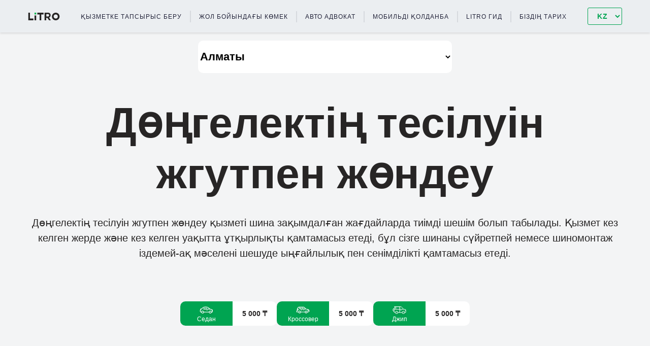

--- FILE ---
content_type: text/html;charset=utf-8
request_url: https://litro.kz/kz/shiny/remont-prokola-shiny-16
body_size: 15158
content:
<!DOCTYPE html><html  lang="kk-KZ"><head><meta charset="utf-8"><meta name="viewport" content="width=device-width, initial-scale=1.0, maximum-scale=1.0, initial-scale=1.0, maximum-scale=1.0, user-scalable=no"><script type="importmap">{"imports":{"#entry":"/_nuxt/CiwiIbgs.js"}}</script><title>Дөңгелектің тесілуін жгутпен жөндеу - LITRO</title><link rel="preconnect" href="https://mobile.mars.studio"><link rel="preconnect" href="https://prod-litro.mars.studio"><script src="//code.jivo.ru/widget/MreVhxGSRw" async></script><script src="/analytics.js"></script><style>*{box-sizing:border-box}html{color:var(--default-text-color);font-family:Arial,sans-serif,Uber Move Text}</style><style>:root{--large-container:1170px;--medium-container:1000px;--default-offset:208px;--default-text-color:#272525}@media screen and (max-width:1024px){:root{--large-container:992px;--medium-container:992px;--default-offset:100px}}@media screen and (max-width:991px){:root{--large-container:767px;--medium-container:767px;--default-offset:100px}}@media screen and (max-width:767px){:root{--large-container:100%;--medium-container:100%;--default-offset:48px}}.footer{margin-top:var(--default-offset)}</style><style>.layout[data-v-43d35665]{background:#f3f4f5;padding-top:64px}@media screen and (max-width:991px){.layout[data-v-43d35665]{padding-top:150px}}@media screen and (max-width:767px){.layout[data-v-43d35665]{padding-top:130px}}.layout[data-v-43d35665] *{white-space:pre-line}</style><style>.header[data-v-2ea086c6]{background-color:#ebeef1;box-shadow:0 2px 4px #0000001c;padding:15px 0;position:fixed;top:0;width:100%;z-index:3}@media screen and (max-width:1024px){.header[data-v-2ea086c6]{padding-left:10px;padding-right:10px}}@media screen and (max-width:767px){.header[data-v-2ea086c6]{padding:10px 24px 0}}.header--menu-opened[data-v-2ea086c6]{box-shadow:none}.header__container[data-v-2ea086c6]{justify-content:space-between;margin:0 auto;max-width:var(--large-container)}.header__container[data-v-2ea086c6],.header__logotype[data-v-2ea086c6],.header__nav-toggle[data-v-2ea086c6]{align-items:center;display:flex}.header__nav-toggle[data-v-2ea086c6]{background:#fff;border:none;border-radius:10px;flex-direction:column;gap:2px;height:40px;justify-content:center;width:40px}.header__nav-toggle--open[data-v-2ea086c6]{position:relative}.header__nav-toggle--open .header__nav-toggle-item[data-v-2ea086c6]{position:absolute;top:50%;transform:translate(-50%)}.header__nav-toggle--open .header__nav-toggle-item[data-v-2ea086c6]:nth-of-type(2){display:none}.header__nav-toggle--open .header__nav-toggle-item[data-v-2ea086c6]:first-of-type{transform:rotate(45deg)}.header__nav-toggle--open .header__nav-toggle-item[data-v-2ea086c6]:last-of-type{transform:rotate(-45deg)}.header__nav-toggle-item[data-v-2ea086c6]{background:var(--default-text-color);border-radius:2px;height:2px;width:16px}.header__order-service[data-v-2ea086c6]{border-top:2px solid #d8d8d8;display:grid;gap:15px;grid-template-columns:1fr 30px;grid-template-rows:30px;margin-top:10px;padding:15px 0;width:100%}.header__order-service--menu-opened[data-v-2ea086c6]{border-bottom:2px solid #d8d8d8}.header__order-service-order[data-v-2ea086c6]{background:transparent;border:none;font-size:16px;text-align:left;text-transform:uppercase}.header__order-service-call[data-v-2ea086c6]{height:30px;width:30px}.select-city[data-v-2ea086c6]{padding-top:16px;text-align:center}@media screen and (max-width:767px){.select-city[data-v-2ea086c6]{padding:24px}}.mobile-nav[data-v-2ea086c6]{background:#ebeef1;box-shadow:0 2px 4px #0000001c;overflow:hidden;padding:16px 24px;position:fixed;top:110px;width:100%}.mobile-nav__language[data-v-2ea086c6]{border-top:2px solid #d8d8d8;padding-top:16px}.nav-toggle-enter-from[data-v-2ea086c6],.nav-toggle-leave-to[data-v-2ea086c6]{height:0;padding:0 24px}.nav-toggle-enter-active[data-v-2ea086c6],.nav-toggle-leave-active[data-v-2ea086c6]{transition:all .2s ease}.nav-toggle-enter-to[data-v-2ea086c6],.nav-toggle-leave-from[data-v-2ea086c6]{height:auto;padding:16px 24px}</style><style>.nav__list[data-v-e367daa2]{align-items:center;display:flex;justify-content:center;list-style:none;margin:0;padding:0}.nav__item:first-of-type .nav__link[data-v-e367daa2]{padding-left:0}.nav__item:last-of-type .nav__link[data-v-e367daa2]{border:none;padding-right:0}.nav__link[data-v-e367daa2]{border-right:2px solid rgba(34,35,57,.1);color:#222339;font-size:12px;font-weight:500;letter-spacing:1px;line-height:16px;padding:4px 16px;text-decoration:none;text-transform:uppercase}.nav__link--button[data-v-e367daa2]{background:transparent;border:none;border-right:2px solid rgba(34,35,57,.1);cursor:pointer;padding:4px 16px 3px 0}.nav__link.router-link-exact-active[data-v-e367daa2]{font-weight:700}@media screen and (max-width:1024px){.nav__link[data-v-e367daa2]{font-size:11px;padding-left:16px;padding-right:16px}}.nav--mobile[data-v-e367daa2]{width:100%;z-index:10}.nav--mobile .nav__list[data-v-e367daa2]{align-items:flex-start;flex-direction:column}.nav--mobile .nav__item[data-v-e367daa2]{width:100%}.nav--mobile .nav__link[data-v-e367daa2]{border-bottom:2px solid rgba(34,35,57,.1);border-right:none;display:block;font-size:16px;padding:20px 0;text-align:left;width:100%}</style><style>.language-switcher[data-v-1ae2720c]{background:transparent;border:1px solid #00a451;border-radius:3px;color:#00a451;font-size:14px;font-weight:700;letter-spacing:1px;padding:7px 10px 7px 14px;text-transform:uppercase}.language-switcher[data-v-1ae2720c]:active,.language-switcher[data-v-1ae2720c]:focus{outline:none}.language-switcher--hide-arrow[data-v-1ae2720c]{-webkit-appearance:none;-moz-appearance:none;appearance:none}.language-switcher--inline[data-v-1ae2720c]{display:flex;gap:32px;justify-content:center}.language-switcher__button[data-v-1ae2720c]{background:#d8d8d8;border-color:transparent;border-radius:3px;color:#fff;font-size:14px;font-weight:700;padding:7px 14px}.language-switcher__button--active[data-v-1ae2720c]{background:transparent;border:1px solid #00a451;color:#00a451}</style><style>.city[data-v-5e57699b]{background:#fff;border:none;border-radius:10px;font-size:22px;font-weight:700;height:64px;line-height:1.2;margin:0 auto;max-width:500px;text-align:center;width:100%}@media screen and (max-width:991px){.city[data-v-5e57699b]{font-size:18px;height:48px}}.city[data-v-5e57699b]:focus{outline:none}</style><style>.start-section[data-v-d0c218c2]{max-width:var(--medium-container)}.start-section__content[data-v-d0c218c2]{line-height:1.5;margin-top:32px;text-align:center}.service-price[data-v-d0c218c2]{display:flex;gap:24px;justify-content:center;margin-top:80px}@media screen and (max-width:767px){.service-price[data-v-d0c218c2]{align-items:center;flex-direction:column;margin-top:48px}}.service-price__item[data-v-d0c218c2]{background:#fff;border-radius:10px;display:flex;height:48px;overflow:hidden;width:190px}.service-price__block[data-v-d0c218c2]{align-items:center;background:#00a451;color:#fff;display:flex;flex:1;flex-direction:column;font-size:12px;gap:2px;justify-content:center}.service-price__image[data-v-d0c218c2]{height:22px;width:29px}.service-price__price[data-v-d0c218c2]{align-items:center;display:flex;font-size:14px;font-weight:700;justify-content:center;padding:0 19px}.service__container[data-v-d0c218c2]{margin:80px auto 0;max-width:var(--medium-container);width:100%}@media screen and (max-width:767px){.service__container[data-v-d0c218c2]{margin-top:48px;padding-left:16px;padding-right:16px}}.service__content-wrapper[data-v-d0c218c2]{margin-top:24px}.service__image[data-v-d0c218c2]{border-radius:20px}@media screen and (max-width:991px){.service__image[data-v-d0c218c2]{height:auto;width:100%}}.service__content-title[data-v-d0c218c2]{font-size:20px;font-weight:700;line-height:2;margin:0}@media screen and (max-width:767px){.service__content-title[data-v-d0c218c2]{font-size:16px}}.service__content-text[data-v-d0c218c2]{line-height:1.5;margin:0}</style><style>.footer[data-v-9707cd51]{background-color:#00a451;padding:43px 0}.footer__container[data-v-9707cd51]{display:flex;justify-content:space-between;list-style:none;margin:0 auto;max-width:var(--large-container);padding:0}@media screen and (max-width:767px){.footer__container[data-v-9707cd51]{align-items:center;flex-direction:column;padding-left:16px;padding-right:16px}.footer__container>li[data-v-9707cd51]{margin-bottom:32px}.footer__container>li[data-v-9707cd51]:last-of-type{margin-bottom:0}}.footer__container ul[data-v-9707cd51]{list-style:none;margin:0;padding:0}.footer__links-item[data-v-9707cd51]{margin-bottom:8px}@media screen and (max-width:767px){.footer__links-item[data-v-9707cd51]{text-align:center}}.footer__link[data-v-9707cd51]{color:#fff;font-size:12px;font-weight:700;letter-spacing:1px;text-decoration:none}.footer__link[data-v-9707cd51]:hover{text-decoration:underline}.footer__social[data-v-9707cd51]{display:flex;gap:16px}</style><style>.start-section[data-v-9ef58b6e]{color:var(--default-text-color);font-size:20px;line-height:1.2;margin:48px auto 0;max-width:var(--large-container)}@media screen and (max-width:1024px){.start-section[data-v-9ef58b6e]{font-size:18px}}@media screen and (max-width:767px){.start-section[data-v-9ef58b6e]{font-size:16px;margin-top:0;padding-left:16px;padding-right:16px}}.start-section__title[data-v-9ef58b6e]{font-size:84px;font-weight:700;margin:0;text-align:center}@media screen and (max-width:1024px){.start-section__title[data-v-9ef58b6e]{font-size:48px}}@media screen and (max-width:767px){.start-section__title[data-v-9ef58b6e]{font-size:32px}}</style><style>.content[data-v-4e63396d]{background:#fff;border-radius:20px;font-size:20px;font-weight:500;line-height:2;margin:24px 0 0;padding:45px 40px}@media screen and (max-width:767px){.content[data-v-4e63396d]{font-size:16px;margin-top:16px;padding:24px 16px}}</style><style>.faq[data-v-b958f40c]{-moz-column-count:2;column-count:2;list-style:none;margin:calc(var(--default-offset) - 24px) auto 0;padding:0}@media screen and (max-width:767px){.faq[data-v-b958f40c]{-moz-column-count:1;column-count:1}}.faq__item[data-v-b958f40c]{background:#fff;border-radius:20px;box-sizing:border-box;cursor:pointer;display:inline-block;line-height:1.2;padding:40px;page-break-inside:avoid}@media screen and (max-width:767px){.faq__item[data-v-b958f40c]{margin-bottom:16px;padding:24px 16px;width:100%}}.faq__question[data-v-b958f40c]{font-size:34px;font-weight:500;line-height:1.2;margin:0}@media screen and (max-width:767px){.faq__question[data-v-b958f40c]{font-size:24px}}.faq__answer[data-v-b958f40c]{font-size:20px;line-height:1.2;margin-top:40px;overflow:hidden}@media screen and (max-width:767px){.faq__answer[data-v-b958f40c]{font-size:16px;margin-top:24px}}.faq__answer-title[data-v-b958f40c]{font-size:20px;font-weight:700;line-height:1.2;margin:0}@media screen and (max-width:767px){.faq__answer-title[data-v-b958f40c]{font-size:16px}}.faq__answer-text[data-v-b958f40c]{margin-top:0}.fade-enter-from[data-v-b958f40c],.fade-leave-to[data-v-b958f40c]{height:0;margin-top:0}.fade-enter-active[data-v-b958f40c],.fade-leave-active[data-v-b958f40c]{transition:all .2s ease}.fade-enter-to[data-v-b958f40c],.fade-leave-from[data-v-b958f40c]{height:auto;margin-top:40px}@media screen and (max-width:767px){.fade-enter-to[data-v-b958f40c],.fade-leave-from[data-v-b958f40c]{margin-top:24px}}</style><link rel="stylesheet" href="/_nuxt/entry.Bkx6n0k0.css" crossorigin><link rel="stylesheet" href="/_nuxt/LanguageSwitcher.Cw7u46ca.css" crossorigin><link rel="stylesheet" href="/_nuxt/AppDownload.DdIEzeF8.css" crossorigin><link rel="stylesheet" href="/_nuxt/VfmLayout.1m_7o6S_.css" crossorigin><link rel="stylesheet" href="/_nuxt/StartSection.DjLQnSAf.css" crossorigin><link rel="stylesheet" href="/_nuxt/dynamic-import-helper.BlAoON9X.css" crossorigin><link rel="modulepreload" as="script" crossorigin href="/_nuxt/CiwiIbgs.js"><link rel="modulepreload" as="script" crossorigin href="/_nuxt/BdKS7j5_.js"><link rel="modulepreload" as="script" crossorigin href="/_nuxt/CqXH8QMl.js"><link rel="modulepreload" as="script" crossorigin href="/_nuxt/DY6Bn-F8.js"><link rel="modulepreload" as="script" crossorigin href="/_nuxt/DlAUqK2U.js"><link rel="modulepreload" as="script" crossorigin href="/_nuxt/BpMzumBX.js"><link rel="modulepreload" as="script" crossorigin href="/_nuxt/BMjuWgnc.js"><link rel="modulepreload" as="script" crossorigin href="/_nuxt/CwP7yxPO.js"><link rel="modulepreload" as="script" crossorigin href="/_nuxt/DJUnR5vw.js"><link rel="modulepreload" as="script" crossorigin href="/_nuxt/DeJKSX_z.js"><link rel="modulepreload" as="script" crossorigin href="/_nuxt/DXcHi50j.js"><link rel="modulepreload" as="script" crossorigin href="/_nuxt/DGbAYWhZ.js"><link rel="modulepreload" as="script" crossorigin href="/_nuxt/BGJtWLRV.js"><link rel="modulepreload" as="script" crossorigin href="/_nuxt/gGDvrvEM.js"><link rel="modulepreload" as="script" crossorigin href="/_nuxt/B4pTk2C2.js"><link rel="modulepreload" as="script" crossorigin href="/_nuxt/Dmuctbfd.js"><link rel="modulepreload" as="script" crossorigin href="/_nuxt/Ch664I_a.js"><link rel="modulepreload" as="script" crossorigin href="/_nuxt/3ot06rc9.js"><link rel="modulepreload" as="script" crossorigin href="/_nuxt/DTBYUOr6.js"><link rel="modulepreload" as="script" crossorigin href="/_nuxt/mNOhbhUP.js"><link rel="modulepreload" as="script" crossorigin href="/_nuxt/C3VfZSeK.js"><link rel="preload" as="fetch" fetchpriority="low" crossorigin="anonymous" href="/_nuxt/builds/meta/48217732-fe35-4467-95cf-c7eddf879b71.json"><link rel="prefetch" as="script" crossorigin href="/_nuxt/BV-DdxQv.js"><link rel="prefetch" as="script" crossorigin href="/_nuxt/BVG02psL.js"><link rel="prefetch" as="script" crossorigin href="/_nuxt/B_ssKaHi.js"><link rel="prefetch" as="script" crossorigin href="/_nuxt/BWMYGb2b.js"><link rel="prefetch" as="script" crossorigin href="/_nuxt/DZ3uhcs0.js"><link rel="prefetch" as="script" crossorigin href="/_nuxt/DC6W5TPv.js"><link rel="prefetch" as="script" crossorigin href="/_nuxt/CqFW5j-I.js"><link rel="prefetch" as="script" crossorigin href="/_nuxt/Dt-jGkFJ.js"><link rel="prefetch" as="script" crossorigin href="/_nuxt/BqILenn3.js"><link rel="prefetch" as="script" crossorigin href="/_nuxt/BP_H8emf.js"><link rel="prefetch" as="script" crossorigin href="/_nuxt/7pFZB218.js"><link rel="prefetch" as="script" crossorigin href="/_nuxt/Dj-wu5ix.js"><link rel="prefetch" as="script" crossorigin href="/_nuxt/CopvQQbT.js"><link rel="prefetch" as="script" crossorigin href="/_nuxt/DgfL0gJj.js"><link rel="prefetch" as="script" crossorigin href="/_nuxt/DWiVIH1i.js"><link rel="prefetch" as="script" crossorigin href="/_nuxt/emLON9FM.js"><link rel="prefetch" as="script" crossorigin href="/_nuxt/DJGH7uWx.js"><link rel="prefetch" as="script" crossorigin href="/_nuxt/9PWhrlyA.js"><link rel="prefetch" as="script" crossorigin href="/_nuxt/BgoLkN1N.js"><link rel="prefetch" as="script" crossorigin href="/_nuxt/W7oqg8xa.js"><link rel="prefetch" as="script" crossorigin href="/_nuxt/DJtkecqc.js"><link rel="prefetch" as="script" crossorigin href="/_nuxt/8NAJDz6J.js"><link rel="prefetch" as="script" crossorigin href="/_nuxt/BeFoQMGv.js"><link rel="prefetch" as="script" crossorigin href="/_nuxt/C7BK-i1G.js"><link rel="prefetch" as="script" crossorigin href="/_nuxt/Bruze4ZJ.js"><link rel="prefetch" as="script" crossorigin href="/_nuxt/CsMvSuoD.js"><link rel="prefetch" as="script" crossorigin href="/_nuxt/U2NYxeXQ.js"><link rel="prefetch" as="script" crossorigin href="/_nuxt/BFtNY0jW.js"><link rel="prefetch" as="script" crossorigin href="/_nuxt/DOUY-aWv.js"><link rel="prefetch" as="script" crossorigin href="/_nuxt/DJ1AucQV.js"><link rel="prefetch" as="script" crossorigin href="/_nuxt/F_j2Cb4K.js"><link rel="prefetch" as="script" crossorigin href="/_nuxt/Do3xQW_I.js"><link rel="prefetch" as="script" crossorigin href="/_nuxt/B2iE7Jrr.js"><link rel="prefetch" as="script" crossorigin href="/_nuxt/CXp5IrkG.js"><link rel="prefetch" as="script" crossorigin href="/_nuxt/Dklq1ZOz.js"><link rel="prefetch" as="script" crossorigin href="/_nuxt/BkBAnZYu.js"><link rel="prefetch" as="script" crossorigin href="/_nuxt/DIesps7A.js"><link rel="prefetch" as="script" crossorigin href="/_nuxt/BK-AAsrM.js"><link rel="prefetch" as="script" crossorigin href="/_nuxt/DZxeB5cs.js"><link rel="prefetch" as="script" crossorigin href="/_nuxt/vZuTXS5I.js"><link rel="prefetch" as="script" crossorigin href="/_nuxt/9AdAzjpm.js"><link rel="prefetch" as="script" crossorigin href="/_nuxt/Dz35MndL.js"><link rel="prefetch" as="script" crossorigin href="/_nuxt/DFSWaaoD.js"><link rel="prefetch" as="script" crossorigin href="/_nuxt/Bj_8fdVj.js"><link rel="prefetch" as="script" crossorigin href="/_nuxt/B8ZWREi0.js"><link rel="prefetch" as="script" crossorigin href="/_nuxt/C8NPGzhn.js"><link rel="prefetch" as="script" crossorigin href="/_nuxt/BhupAKUR.js"><link rel="prefetch" as="script" crossorigin href="/_nuxt/DljW0v3w.js"><link rel="prefetch" as="script" crossorigin href="/_nuxt/BT8MZDpD.js"><link rel="prefetch" as="script" crossorigin href="/_nuxt/CWPL8Pye.js"><link rel="prefetch" as="script" crossorigin href="/_nuxt/sDBa9KBR.js"><link rel="prefetch" as="script" crossorigin href="/_nuxt/6qEcsNMz.js"><link rel="prefetch" as="script" crossorigin href="/_nuxt/DoS9PjeI.js"><link rel="prefetch" as="script" crossorigin href="/_nuxt/CkWdFB5W.js"><link rel="prefetch" as="script" crossorigin href="/_nuxt/DXz8eKCs.js"><link rel="prefetch" as="script" crossorigin href="/_nuxt/CkxfxYs6.js"><link rel="prefetch" as="script" crossorigin href="/_nuxt/DhAMbSGr.js"><link rel="prefetch" as="script" crossorigin href="/_nuxt/D2eWbWGH.js"><link rel="prefetch" as="script" crossorigin href="/_nuxt/DZV3mpsg.js"><link rel="prefetch" as="script" crossorigin href="/_nuxt/JLf-QaQg.js"><link rel="prefetch" as="script" crossorigin href="/_nuxt/DlbdXb0M.js"><link rel="prefetch" as="script" crossorigin href="/_nuxt/BhvZyoY8.js"><link rel="prefetch" as="script" crossorigin href="/_nuxt/jcf32Ysw.js"><link rel="prefetch" as="script" crossorigin href="/_nuxt/DLiqMfn0.js"><link rel="prefetch" as="script" crossorigin href="/_nuxt/C9cFaB3J.js"><link rel="prefetch" as="script" crossorigin href="/_nuxt/Cs3WEnKK.js"><link rel="prefetch" as="script" crossorigin href="/_nuxt/DRp_TKqL.js"><link rel="prefetch" as="script" crossorigin href="/_nuxt/byMLKo1d.js"><link rel="prefetch" as="script" crossorigin href="/_nuxt/DRzfxmpL.js"><link rel="prefetch" as="script" crossorigin href="/_nuxt/C--qFdOR.js"><link rel="prefetch" as="script" crossorigin href="/_nuxt/pw5iBNsH.js"><link rel="prefetch" as="script" crossorigin href="/_nuxt/BqSDpkt_.js"><link rel="prefetch" as="script" crossorigin href="/_nuxt/DN4LVp3f.js"><link rel="prefetch" as="script" crossorigin href="/_nuxt/BkIpPssp.js"><link rel="prefetch" as="script" crossorigin href="/_nuxt/BO5eZrMG.js"><link rel="prefetch" as="script" crossorigin href="/_nuxt/Uf_3yyJR.js"><link rel="prefetch" as="script" crossorigin href="/_nuxt/Cb8MF21y.js"><link rel="prefetch" as="script" crossorigin href="/_nuxt/DIfNPNRX.js"><link rel="prefetch" as="script" crossorigin href="/_nuxt/lZ8SWj5K.js"><link rel="prefetch" as="script" crossorigin href="/_nuxt/SmSd-mtf.js"><link rel="prefetch" as="script" crossorigin href="/_nuxt/Cn6L4chc.js"><link rel="prefetch" as="script" crossorigin href="/_nuxt/DlZyKCFV.js"><link rel="prefetch" as="script" crossorigin href="/_nuxt/ihV8ouLE.js"><link rel="prefetch" as="script" crossorigin href="/_nuxt/gfhs6hvA.js"><link rel="prefetch" as="script" crossorigin href="/_nuxt/C5_go2AE.js"><link rel="prefetch" as="script" crossorigin href="/_nuxt/B9c0ZSjl.js"><link rel="prefetch" as="script" crossorigin href="/_nuxt/CLMf5o66.js"><link rel="prefetch" as="script" crossorigin href="/_nuxt/D1hlvygg.js"><link rel="prefetch" as="script" crossorigin href="/_nuxt/c4yHtOY_.js"><link rel="prefetch" as="script" crossorigin href="/_nuxt/DlA3cqda.js"><link rel="prefetch" as="script" crossorigin href="/_nuxt/BsmeosQ5.js"><link rel="prefetch" as="script" crossorigin href="/_nuxt/DbpD0pg3.js"><link rel="prefetch" as="script" crossorigin href="/_nuxt/Cuzu97ed.js"><link rel="prefetch" as="script" crossorigin href="/_nuxt/CI06-t-R.js"><link rel="prefetch" as="script" crossorigin href="/_nuxt/Q1Hn9WRo.js"><link rel="prefetch" as="script" crossorigin href="/_nuxt/Bm2Riflg.js"><link rel="prefetch" as="script" crossorigin href="/_nuxt/Dfx9YYLD.js"><link rel="prefetch" as="script" crossorigin href="/_nuxt/BpyWVah9.js"><link rel="prefetch" as="script" crossorigin href="/_nuxt/DtbexOtJ.js"><link rel="prefetch" as="script" crossorigin href="/_nuxt/TYlx19Ta.js"><link rel="prefetch" as="script" crossorigin href="/_nuxt/BQ0Dy37b.js"><link rel="prefetch" as="script" crossorigin href="/_nuxt/BdgCNAZ5.js"><link rel="prefetch" as="script" crossorigin href="/_nuxt/Bty4cz--.js"><link rel="prefetch" as="script" crossorigin href="/_nuxt/fKDX2Pna.js"><link rel="prefetch" as="script" crossorigin href="/_nuxt/DRiSULu5.js"><link rel="prefetch" as="script" crossorigin href="/_nuxt/CSmC9-px.js"><link rel="prefetch" as="script" crossorigin href="/_nuxt/KBFXBNH2.js"><link rel="prefetch" as="script" crossorigin href="/_nuxt/CMIBQsqz.js"><link rel="prefetch" as="script" crossorigin href="/_nuxt/C5Oh_feC.js"><link rel="prefetch" as="script" crossorigin href="/_nuxt/C5tFCnDe.js"><link rel="prefetch" as="script" crossorigin href="/_nuxt/CxvoBCrS.js"><link rel="prefetch" as="script" crossorigin href="/_nuxt/BI1juh0e.js"><link rel="prefetch" as="script" crossorigin href="/_nuxt/DXGyqQ8f.js"><link rel="prefetch" as="script" crossorigin href="/_nuxt/DjPipDiW.js"><link rel="prefetch" as="script" crossorigin href="/_nuxt/B9xJq3kx.js"><link rel="prefetch" as="script" crossorigin href="/_nuxt/CY3WbfLS.js"><link rel="prefetch" as="script" crossorigin href="/_nuxt/BsNdchSx.js"><link rel="prefetch" as="script" crossorigin href="/_nuxt/BjfX2By1.js"><link rel="prefetch" as="script" crossorigin href="/_nuxt/QQS7b8Me.js"><link rel="prefetch" as="script" crossorigin href="/_nuxt/BB7arQlJ.js"><link rel="prefetch" as="script" crossorigin href="/_nuxt/BYS9ABZi.js"><link rel="prefetch" as="script" crossorigin href="/_nuxt/4l6JiLhD.js"><link rel="prefetch" as="script" crossorigin href="/_nuxt/BOfGd4a2.js"><link rel="prefetch" as="script" crossorigin href="/_nuxt/BJhxmwjR.js"><link rel="prefetch" as="script" crossorigin href="/_nuxt/DYgo8Yfz.js"><link rel="prefetch" as="script" crossorigin href="/_nuxt/8_fZ0wJY.js"><link rel="prefetch" as="script" crossorigin href="/_nuxt/V198RQhS.js"><link rel="prefetch" as="script" crossorigin href="/_nuxt/BuqF8AhQ.js"><link rel="prefetch" as="script" crossorigin href="/_nuxt/Pi4KrkCc.js"><link rel="prefetch" as="script" crossorigin href="/_nuxt/Cs4IYZ-H.js"><link rel="prefetch" as="script" crossorigin href="/_nuxt/CunIcsnU.js"><link rel="prefetch" as="script" crossorigin href="/_nuxt/DxqIQgH8.js"><link rel="prefetch" as="script" crossorigin href="/_nuxt/BxMZjOMB.js"><link rel="prefetch" as="script" crossorigin href="/_nuxt/C5CG-AE0.js"><meta hid="i18n-og-url" property="og:url" content="https://litro.kz/kz/shiny/remont-prokola-shiny-16"><meta hid="i18n-og" property="og:locale" content="kk_KZ"><meta hid="i18n-og-alt-ru-RU" property="og:locale:alternate" content="ru_RU"><meta hid="i18n-og-alt-en-US" property="og:locale:alternate" content="en_US"><link hid="i18n-xd" rel="alternate" href="https://litro.kz/shiny/remont-prokola-shiny-16" hreflang="x-default"><link hid="i18n-xd" rel="alternate" href="https://litro.kz/shiny/remont-prokola-shiny-16" hreflang="x-default"><link hid="i18n-alt-ru" rel="alternate" href="https://litro.kz/shiny/remont-prokola-shiny-16" hreflang="ru"><link hid="i18n-alt-ru-RU" rel="alternate" href="https://litro.kz/shiny/remont-prokola-shiny-16" hreflang="ru-RU"><link hid="i18n-alt-kk" rel="alternate" href="https://litro.kz/kz/shiny/remont-prokola-shiny-16" hreflang="kk"><link hid="i18n-alt-kk-KZ" rel="alternate" href="https://litro.kz/kz/shiny/remont-prokola-shiny-16" hreflang="kk-KZ"><link hid="i18n-alt-en" rel="alternate" href="https://litro.kz/en/shiny/remont-prokola-shiny-16" hreflang="en"><link hid="i18n-alt-en-US" rel="alternate" href="https://litro.kz/en/shiny/remont-prokola-shiny-16" hreflang="en-US"><link hid="i18n-can" rel="canonical" href="https://litro.kz/kz/shiny/remont-prokola-shiny-16"><link rel="apple-touch-icon" sizes="180x180" href="/favicon/apple-touch-icon.png"><link rel="icon" type="image/png" sizes="32x32" href="/favicon/favicon-32x32.png"><link rel="icon" type="image/png" sizes="16x16" href="/favicon/favicon-16x16.png"><link rel="manifest" href="/favicon/site.webmanifest"><meta name="description" content="Дөңгелектің тесілуін жгутпен жөндеу қызметі шина зақымдалған жағдайларда тиімді шешім болып табылады. Қызмет кез келген жерде және кез келген уақытта ұтқырлықты қамтамасыз етеді, бұл сізге шинаны сүйретпей немесе шиномонтаж іздемей-ақ мәселені шешуде ыңғайлылық пен сенімділікті қамтамасыз етеді."><meta property="og:description" content="Дөңгелектің тесілуін жгутпен жөндеу қызметі шина зақымдалған жағдайларда тиімді шешім болып табылады. Қызмет кез келген жерде және кез келген уақытта ұтқырлықты қамтамасыз етеді, бұл сізге шинаны сүйретпей немесе шиномонтаж іздемей-ақ мәселені шешуде ыңғайлылық пен сенімділікті қамтамасыз етеді."><meta property="og:image" content="https://litro.kz/service-webp/16.webp"><script type="module" src="/_nuxt/CiwiIbgs.js" crossorigin></script></head><body><div id="__nuxt"><div class="layout" data-v-43d35665><!--[--><header class="header" data-v-2ea086c6><div class="header__container" data-v-2ea086c6><a href="/kz" class="logotype header__logotype" data-v-2ea086c6><svg width="63px" height="15px" viewBox="0 0 160 39" version="1.1" xmlns="http://www.w3.org/2000/svg" xmlns:xlink="http://www.w3.org/1999/xlink"><path id="Combined-Shape-3" d="M140.436942,38.9985539 C129.112375,38.9985539 120.988229,30.3216974 120.988229,19.5 C120.88788,14.3221686 122.911912,9.32522499 126.597961,5.65066184 C130.284009,1.97609869 135.317187,-0.0621800868 140.547726,0.00144612781 C151.872293,0.00144612781 159.996439,8.6783026 159.996439,19.5 C160.096788,24.6778314 158.072755,29.674775 154.386707,33.3493382 C150.700659,37.0239013 145.667481,39.0621801 140.436942,38.9985539 L140.436942,38.9985539 Z M140.547726,30.1388985 C143.397943,30.1870526 146.143496,29.07634 148.14402,27.0658208 C150.144545,25.0553015 151.225127,22.3207622 151.133734,19.5 C151.187381,16.6709269 150.079258,13.9413781 148.062947,11.9359798 C146.046636,9.93058156 143.294719,8.82098243 140.436942,8.86110154 C137.585663,8.80941716 134.838004,9.9190074 132.83669,11.9303202 C130.835376,13.9416331 129.755959,16.6782393 129.850933,19.5 C129.797287,22.3290731 130.905409,25.0586219 132.921721,27.0640202 C134.938032,29.0694184 137.689948,30.1790176 140.547726,30.1388985 Z M83.5679199,38.9985539 L83.5679199,0.00144612781 L100.407059,0.00144612781 C105.096907,0.00144612781 108.728154,1.39071809 111.153088,3.96208988 C113.339816,6.45276242 114.468957,9.68414684 114.304272,12.980171 C114.304272,19.2806413 111.091542,23.2290984 106.414003,25.0692744 L115.41211,38.9985539 L105.93394,38.9985539 L97.9328871,26.5194794 L91.6797566,26.5194794 L91.6797566,38.9985539 L83.5679199,38.9985539 Z M92.4183153,19.5 L100.468605,19.5 C104.346039,19.5 106.623261,17.0626808 106.623261,13.2604628 C106.623261,9.19013964 104.247564,7.0940451 100.38244,7.0940451 L92.4798619,7.0940451 L92.4183153,19.5 Z M26.2434534,38.9985539 L0,38.9985539 L0,0.00144612781 L8.67806504,0.00144612781 L8.67806504,30.1388985 L26.2434534,30.1388985 L26.2434534,38.9985539 Z M57.6445086,38.9985539 L57.6445086,8.86110154 L46.1353018,8.86110154 L46.1353018,0.00144612781 L77.9794922,0.00144612781 L77.9794922,8.86110154 L66.4825947,8.86110154 L66.4825947,38.9985539 L57.6445086,38.9985539 Z M31.7949532,38.9985539 L31.7949532,14.3328832 L40.5591834,14.3328832 L40.5591834,38.9985539 L31.7949532,38.9985539 Z" fill="#272525"></path><polygon id="Fill-15-3" fill="#00B851" points="31.7373461 8.88333333 40.5143639 8.88333333 40.5143639 0 31.7373461 0"></polygon></svg></a><nav class="nav" data-v-2ea086c6 data-v-e367daa2><ul class="nav__list" data-v-e367daa2><!--[--><li class="nav__item" data-v-e367daa2><button to class="nav__link nav__link--button" data-v-e367daa2>Қызметке тапсырыс беру</button></li><li class="nav__item" data-v-e367daa2><a href="/kz/pomoshh-na-doroge" class="nav__link" data-v-e367daa2>Жол бойындағы көмек</a></li><li class="nav__item" data-v-e367daa2><a href="/kz/avto-advokat" class="nav__link" data-v-e367daa2>Авто Адвокат</a></li><li class="nav__item" data-v-e367daa2><a href="/kz/mobilnoe-prilozhenie" class="nav__link" data-v-e367daa2>Мобильді қолданба</a></li><li class="nav__item" data-v-e367daa2><a href="/kz/litro-gid" class="nav__link" data-v-e367daa2>LiTRO Гид</a></li><li class="nav__item" data-v-e367daa2><a href="/kz/nasha-istoriya" class="nav__link" data-v-e367daa2>Біздің тарих</a></li><!--]--></ul></nav><!----><select class="language-switcher" data-v-2ea086c6 data-v-1ae2720c><!--[--><option value="ru" data-v-1ae2720c>RU</option><option value="kz" data-v-1ae2720c selected>KZ</option><option value="en" data-v-1ae2720c>EN</option><!--]--></select></div><!----></header><div class="select-city" data-v-2ea086c6><select class="city" data-v-2ea086c6 data-v-5e57699b><!--[--><option value="18" data-v-5e57699b>Ақтау</option><option value="3" data-v-5e57699b>Ақтөбе</option><option value="4" data-v-5e57699b selected>Алматы</option><option value="2" data-v-5e57699b>Астана</option><option value="6" data-v-5e57699b>Атырау</option><option value="21" data-v-5e57699b>Екібастұз</option><option value="13" data-v-5e57699b>Жезқазған</option><option value="1" data-v-5e57699b>Көкшетау</option><option value="12" data-v-5e57699b>Қарағанды</option><option value="31" data-v-5e57699b>Қонаев</option><option value="14" data-v-5e57699b>Қостанай</option><option value="16" data-v-5e57699b>Қызылорда</option><option value="11" data-v-5e57699b>Орал</option><option value="7" data-v-5e57699b>Өскемен</option><option value="20" data-v-5e57699b>Павлодар</option><option value="23" data-v-5e57699b>Петропавл</option><option value="28" data-v-5e57699b>Рудный</option><option value="8" data-v-5e57699b>Семей</option><option value="5" data-v-5e57699b>Талдықорған</option><option value="9" data-v-5e57699b>Тараз</option><option value="24" data-v-5e57699b>Түркістан</option><option value="25" data-v-5e57699b>Шымкент</option><!--]--></select></div><!----><!--]--><!--[--><!--[--><section class="start-section" data-v-d0c218c2 data-v-9ef58b6e><h1 class="start-section__title" data-v-9ef58b6e><!--[-->Дөңгелектің тесілуін жгутпен жөндеу<!--]--></h1><!--[--><div class="start-section__content" data-v-d0c218c2><!--[--><p data-v-d0c218c2>Дөңгелектің тесілуін жгутпен жөндеу қызметі шина зақымдалған жағдайларда тиімді шешім болып табылады. Қызмет кез келген жерде және кез келген уақытта ұтқырлықты қамтамасыз етеді, бұл сізге шинаны сүйретпей немесе шиномонтаж іздемей-ақ мәселені шешуде ыңғайлылық пен сенімділікті қамтамасыз етеді.</p><!--]--></div><!--]--></section><div class="service-price" data-v-d0c218c2><!--[--><div class="service-price__item" data-v-d0c218c2><div class="service-price__block" data-v-d0c218c2><img src="/car-type/type_1.svg" alt="Седан" class="service-price__image" data-v-d0c218c2> Седан</div><div class="service-price__price" data-v-d0c218c2>5 000 ₸ </div></div><div class="service-price__item" data-v-d0c218c2><div class="service-price__block" data-v-d0c218c2><img src="/car-type/type_2.svg" alt="Кроссовер" class="service-price__image" data-v-d0c218c2> Кроссовер</div><div class="service-price__price" data-v-d0c218c2>5 000 ₸ </div></div><div class="service-price__item" data-v-d0c218c2><div class="service-price__block" data-v-d0c218c2><img src="/car-type/type_3.svg" alt="Джип" class="service-price__image" data-v-d0c218c2> Джип</div><div class="service-price__price" data-v-d0c218c2>5 000 ₸ </div></div><!--]--></div><div class="service__container" data-v-d0c218c2><img src="/service-webp/16.webp" alt="Дөңгелектің тесілуін жгутпен жөндеу" width="1000" height="624" class="service__image" loading="lazy" data-v-d0c218c2></div><div class="service__container service__content-wrapper" data-v-d0c218c2><!--[--><section class="content service__content" data-v-d0c218c2 data-v-4e63396d><!--[--><h2 class="service__content-title" data-v-d0c218c2>Біз Қазақстан Республикасының бүкіл аумағында дөңгелектің тесілуін жгутпен жөндеу қызметін ұсынамызыз</h2><!--[--><p class="service__content-text" data-v-d0c218c2>Келесі қалаларда: Алматы дөңгелектің тесілуін жгутпен жөндеу, Астана дөңгелектің тесілуін жгутпен жөндеу, Ақтау дөңгелектің тесілуін жгутпен жөндеу, Ақтөбе дөңгелектің тесілуін жгутпен жөндеу, Атырау дөңгелектің тесілуін жгутпен жөндеу, Жезқазған дөңгелектің тесілуін жгутпен жөндеу, Қарағанды дөңгелектің тесілуін жгутпен жөндеу, Көкшетау дөңгелектің тесілуін жгутпен жөндеу, Қонаев дөңгелектің тесілуін жгутпен жөндеу, Қостанай дөңгелектің тесілуін жгутпен жөндеу, Қызылорда дөңгелектің тесілуін жгутпен жөндеу, Павлодар дөңгелектің тесілуін жгутпен жөндеу, Петропавл дөңгелектің тесілуін жгутпен жөндеу, Рудный дөңгелектің тесілуін жгутпен жөндеу, Семей дөңгелектің тесілуін жгутпен жөндеу, Талдықорған дөңгелектің тесілуін жгутпен жөндеу, Тараз дөңгелектің тесілуін жгутпен жөндеу, Түркістан дөңгелектің тесілуін жгутпен жөндеу, Орал дөңгелектің тесілуін жгутпен жөндеу, Өскемен дөңгелектің тесілуін жгутпен жөндеу, Шымкент дөңгелектің тесілуін жгутпен жөндеу, Екібастұз дөңгелектің тесілуін жгутпен жөндеу.</p><!--]--><!--]--></section><section class="content service__content" data-v-d0c218c2 data-v-4e63396d><!--[--><h2 class="service__content-title" data-v-d0c218c2>Дөңгелектің тесілуін жгутпен жөндеу бағасы</h2><!--[--><p class="service__content-text" data-v-d0c218c2>Дөңгелектің тесілуін жгутпен жөндеу, шығатын дөңгелек ауыстырудың ең сұранысқа ие қызметтерінің бірі. Қызметтің бағасы төмен, ал ыңғайлылығы мен орындалу жылдамдығы автокөлікті стационарлық дөңгелектерді ауыстыру орнына эвакуациялаумен салыстырғанда әлдеқайда жоғары.
Қала шегінен тыс жерде қызмет көрсету құны қызмет көрсету құнынан және шебердің қала шегінен тыс жерге шығу құнынан (тас жол бойынша) тұрады – 1 км үшін 400 теңге.</p><!--]--><!--]--></section><section class="content service__content" data-v-d0c218c2 data-v-4e63396d><!--[--><h2 class="service__content-title" data-v-d0c218c2>Шинаны тәулік бойы жгутпен жөндеу</h2><!--[--><p class="service__content-text" data-v-d0c218c2>Біздің компания тәулік бойы қызмет көрсетеді. Өйткені біз жолдағы қиындық тәуліктің кез келген уақытында болуы мүмкін екенін түсінеміз.</p><!--]--><!--]--></section><!--]--><div class="faq" data-v-d0c218c2 data-v-b958f40c><!--[--><section class="content faq__item" itemscope itemprop="mainEntity" itemtype="https://schema.org/Question" data-v-b958f40c data-v-4e63396d><!--[--><h2 itemprop="name" class="faq__question" data-v-b958f40c>Дөңгелекті жгутпен жөндеу сенімділігі?</h2><div style="display:none;" itemscope itemprop="acceptedAnswer" itemtype="https://schema.org/Answer" class="faq__answer" data-v-b958f40c><div itemprop="text" data-v-b958f40c><!--[--><!--[--><!----><p class="faq__answer-text" data-v-b958f40c>Шинаны жгутпен жөндеу дөңгелектің тесілуіне тиімді, жылдам және сенімді шешім болып табылады. Көптеген автокөлік иелері шинаны жөндеудің бұл әдісі өте сенімді екенін айтады. Дұрыс кәсіби тәсілмен және сапалы материалды (біздің шеберлер қолданатын) қолдана отырып, шинаны ұзақ уақыт пайдалануға болады.</p><!--]--><!--]--></div></div><!--]--></section><section class="content faq__item" itemscope itemprop="mainEntity" itemtype="https://schema.org/Question" data-v-b958f40c data-v-4e63396d><!--[--><h2 itemprop="name" class="faq__question" data-v-b958f40c>Өз қолыңызбен шинаны жгутпен жөндеу</h2><div style="display:none;" itemscope itemprop="acceptedAnswer" itemtype="https://schema.org/Answer" class="faq__answer" data-v-b958f40c><div itemprop="text" data-v-b958f40c><!--[--><!--[--><!----><p class="faq__answer-text" data-v-b958f40c>Шинаны жгутпен өзіңіз қалай жөндеуге болады:
1.	Тесілу орнын анықтаңыз. Егер шинада зақым келтірген зат қалса (мысалы, бұранда), оны бұрағышпен ақырын алып тастаңыз.
2.	Тесілген жерді бөртпемен кеңейтіңіз. Ол саңылау қабырғаларының кедір-бұдырлы етіп, желімді берік етуге көмектеседі. Дөңгелек толығымен жарылып кетпес үшін жгутты дайындамайынша, тесілген жерден бөртпені алып тастамаңыз.
3.	Шығын материалын екі жағынан жөндеу жинағына кіретін арнайы желіммен майлаңыз. Жгутты біздің көзіне орнатыңыз. Бізді пайдаланып, жгутты шинаға итеріп, құралды күрт алып тастаңыз. Резеңке тесікті толтырады.
4.	Пышақты пайдаланып, артық жгутты алып тастаңыз және дөңгелекті қалыпты күйге келтіріңіз.

Егер кәсіби сервистің қызметтерін пайдалану мүмкіндігі болмаса, дөңгелекті өздігінен жөндеу қажет болуы мүмкін. Алайда, егер сізге шинаның тұтастығын жолда тез және сапалы қалпына келтіру қажет болса, біздің шеберлер сізге көмекке келеді.</p><!--]--><!--]--></div></div><!--]--></section><section class="content faq__item" itemscope itemprop="mainEntity" itemtype="https://schema.org/Question" data-v-b958f40c data-v-4e63396d><!--[--><h2 itemprop="name" class="faq__question" data-v-b958f40c>Шиналарды жгутпен жөндеуге бола ма?</h2><div style="display:none;" itemscope itemprop="acceptedAnswer" itemtype="https://schema.org/Answer" class="faq__answer" data-v-b958f40c><div itemprop="text" data-v-b958f40c><!--[--><!--[--><!----><p class="faq__answer-text" data-v-b958f40c>Камерасыз шиналарды жгутпен жөндеу – шинаны алып тастауды және орнатуды қажет етпейтін тесуді жоюдың ең жылдам және оңай жолы. Алайда, протектордың орталық бөлігі жөндеуге ең қолайлы болып саналады және тесіктердің барлық түрлерін (мысалы, бүйір) жгуттың көмегімен жоюға болмайды. Шинаны тесу жағдайында белгілі бір жағдай үшін оңтайлы жөндеу әдісіне қатысты маманның ұсыныстарын алу маңызды.</p><!--]--><!--]--></div></div><!--]--></section><section class="content faq__item" itemscope itemprop="mainEntity" itemtype="https://schema.org/Question" data-v-b958f40c data-v-4e63396d><!--[--><h2 itemprop="name" class="faq__question" data-v-b958f40c>Дөңгелектегі жгутпен жүруге бола ма?</h2><div style="display:none;" itemscope itemprop="acceptedAnswer" itemtype="https://schema.org/Answer" class="faq__answer" data-v-b958f40c><div itemprop="text" data-v-b958f40c><!--[--><!--[--><!----><p class="faq__answer-text" data-v-b958f40c>Егер дөңгелекті жгутпен жөндеу технологияны толық сақтай отырып, сапалы материалды қолдана отырып жүргізілсе, онда шинаны тозуға дейін қолдануға болады.</p><!--]--><!--]--></div></div><!--]--></section><!--]--></div></div><!--]--><!--]--><footer class="footer" data-v-43d35665 data-v-9707cd51><ul class="footer__container" data-v-9707cd51><li data-v-9707cd51><ul class="footer__apps footer__links" data-v-9707cd51><li class="footer__links-item" data-v-9707cd51><a href="/kz" class="logotype" data-v-9707cd51><svg width="80" height="20" viewBox="0 0 160 39" version="1.1" xmlns="http://www.w3.org/2000/svg" xmlns:xlink="http://www.w3.org/1999/xlink"><path id="Combined-Shape-3" d="M140.436942,38.9985539 C129.112375,38.9985539 120.988229,30.3216974 120.988229,19.5 C120.88788,14.3221686 122.911912,9.32522499 126.597961,5.65066184 C130.284009,1.97609869 135.317187,-0.0621800868 140.547726,0.00144612781 C151.872293,0.00144612781 159.996439,8.6783026 159.996439,19.5 C160.096788,24.6778314 158.072755,29.674775 154.386707,33.3493382 C150.700659,37.0239013 145.667481,39.0621801 140.436942,38.9985539 L140.436942,38.9985539 Z M140.547726,30.1388985 C143.397943,30.1870526 146.143496,29.07634 148.14402,27.0658208 C150.144545,25.0553015 151.225127,22.3207622 151.133734,19.5 C151.187381,16.6709269 150.079258,13.9413781 148.062947,11.9359798 C146.046636,9.93058156 143.294719,8.82098243 140.436942,8.86110154 C137.585663,8.80941716 134.838004,9.9190074 132.83669,11.9303202 C130.835376,13.9416331 129.755959,16.6782393 129.850933,19.5 C129.797287,22.3290731 130.905409,25.0586219 132.921721,27.0640202 C134.938032,29.0694184 137.689948,30.1790176 140.547726,30.1388985 Z M83.5679199,38.9985539 L83.5679199,0.00144612781 L100.407059,0.00144612781 C105.096907,0.00144612781 108.728154,1.39071809 111.153088,3.96208988 C113.339816,6.45276242 114.468957,9.68414684 114.304272,12.980171 C114.304272,19.2806413 111.091542,23.2290984 106.414003,25.0692744 L115.41211,38.9985539 L105.93394,38.9985539 L97.9328871,26.5194794 L91.6797566,26.5194794 L91.6797566,38.9985539 L83.5679199,38.9985539 Z M92.4183153,19.5 L100.468605,19.5 C104.346039,19.5 106.623261,17.0626808 106.623261,13.2604628 C106.623261,9.19013964 104.247564,7.0940451 100.38244,7.0940451 L92.4798619,7.0940451 L92.4183153,19.5 Z M26.2434534,38.9985539 L0,38.9985539 L0,0.00144612781 L8.67806504,0.00144612781 L8.67806504,30.1388985 L26.2434534,30.1388985 L26.2434534,38.9985539 Z M57.6445086,38.9985539 L57.6445086,8.86110154 L46.1353018,8.86110154 L46.1353018,0.00144612781 L77.9794922,0.00144612781 L77.9794922,8.86110154 L66.4825947,8.86110154 L66.4825947,38.9985539 L57.6445086,38.9985539 Z M31.7949532,38.9985539 L31.7949532,14.3328832 L40.5591834,14.3328832 L40.5591834,38.9985539 L31.7949532,38.9985539 Z" fill="#fff"></path><polygon id="Fill-15-3" fill="#fff" points="31.7373461 8.88333333 40.5143639 8.88333333 40.5143639 0 31.7373461 0"></polygon></svg></a></li><li class="footer__links-item" data-v-9707cd51><a href="https://apps.apple.com/app/litro/id1501106893" target="_blank" data-v-9707cd51><img width="84px" height="28px" src="/img/AppStore.svg" alt="appstore"></a></li><li class="footer__links-item" data-v-9707cd51><a href="https://play.google.com/store/apps/details?id=kz.litro" target="_blank" data-v-9707cd51><img width="95px" height="28px" src="/img/googlePlay.svg" alt="play-market"></a></li></ul></li><li data-v-9707cd51><ul class="footer__links" data-v-9707cd51><li class="footer__links-item" data-v-9707cd51><a href="/kz/nasha-istoriya" class="footer__link" data-v-9707cd51>Біздің тарих</a></li><li class="footer__links-item" data-v-9707cd51><a href="/kz/sotrudnichestvo" class="footer__link" data-v-9707cd51>Серіктестік</a></li><li class="footer__links-item" data-v-9707cd51><a href="/kz/novosti" class="footer__link" data-v-9707cd51>LiTRO жаңалықтар</a></li><li class="footer__links-item" data-v-9707cd51><a href="/kz/otzyvy-klientov" class="footer__link" data-v-9707cd51>Клиенттердің пікірлері</a></li></ul></li><li data-v-9707cd51><ul class="footer__links" data-v-9707cd51><li class="footer__links-item" data-v-9707cd51><a href="/kz/turisticheskaya-informacziya" class="footer__link" data-v-9707cd51>Туристік ақпарат</a></li><li class="footer__links-item" data-v-9707cd51><a href="/kz/club-rules" class="footer__link" data-v-9707cd51>Автоклубтың ережелері</a></li><li class="footer__links-item" data-v-9707cd51><a href="/kz/privacy" class="footer__link" data-v-9707cd51>Құпиялылық саясаты</a></li><li class="footer__links-item" data-v-9707cd51><a href="/kz/contract" class="footer__link" data-v-9707cd51>Қоғамдық ұсыныс</a></li><li class="footer__links-item" data-v-9707cd51><a href="/kz/oferta-warranty" class="footer__link" data-v-9707cd51>Кеңейтілген кепілдік</a></li></ul></li><li data-v-9707cd51><ul class="footer__contacts" data-v-9707cd51><li class="footer__links-item" data-v-9707cd51><a class="footer__link" href="mailto:info@litro.kz" data-v-9707cd51> info@litro.kz </a></li><li class="footer__links-item" data-v-9707cd51><a class="footer__link" href="tel:5070" data-v-9707cd51> 5070 </a></li><li data-v-9707cd51><ul class="footer__social" data-v-9707cd51><li data-v-9707cd51><a href="https://youtube.com/@litrokz5070?si=ScbN7GjE5r-PaJtU" target="_blank" data-v-9707cd51><img src="/icon/youtube.svg" alt="youtube" width="21" height="21" class="footer__social-icon" data-v-9707cd51></a></li><li data-v-9707cd51><a href="https://www.facebook.com/LITROinKZ" target="_blank" data-v-9707cd51><img src="/icon/facebook.svg" alt="facebook" width="21" height="21" class="footer__social-icon" data-v-9707cd51></a></li><li data-v-9707cd51><a href="https://www.instagram.com/litro.kz/" target="_blank" data-v-9707cd51><img src="/icon/instagram.svg" alt="instagram" width="21" height="21" class="footer__social-icon" data-v-9707cd51></a></li></ul></li></ul></li></ul></footer><!--[--><!--]--></div></div><div id="teleports"></div><script type="application/json" data-nuxt-data="nuxt-app" data-ssr="true" id="__NUXT_DATA__">[["ShallowReactive",1],{"data":2,"state":239,"once":254,"_errors":255,"serverRendered":257,"path":258,"pinia":259},["ShallowReactive",3],{"init-data":4,"price-16":8},[5,7],{"status":6,"value":-1},"fulfilled",{"status":6,"value":-1},[9,21,25,28,32,35,38,42,46,50,54,58,62,66,70,74,78,84,87,90,93,96,99,102,105,108,111,114,117,120,123,126,129,135,138,141,144,147,150,153,156,159,162,165,168,171,174,177,180,184,187,190,194,197,201,205,209,212,215,218,221,224,227,230,233,236],{"ID":10,"CityId":11,"ServiceId":12,"CarCategoryId":13,"CarCategory":14,"Price":19,"IsFree":20,"IsWithCheck":20,"IsNegotiablePrice":20},11,6,16,1,{"ID":13,"CreatedAt":15,"Position":13,"ImageId":16,"Title":17,"TitleKZ":17,"TitleEN":18},"2021-07-28T06:08:12+06:00",261397,"Седан","Sedan",5000,false,{"ID":22,"CityId":23,"ServiceId":12,"CarCategoryId":13,"CarCategory":24,"Price":19,"IsFree":20,"IsWithCheck":20,"IsNegotiablePrice":20},19,3,{"ID":13,"CreatedAt":15,"Position":13,"ImageId":16,"Title":17,"TitleKZ":17,"TitleEN":18},{"ID":26,"CityId":10,"ServiceId":12,"CarCategoryId":13,"CarCategory":27,"Price":19,"IsFree":20,"IsWithCheck":20,"IsNegotiablePrice":20},28,{"ID":13,"CreatedAt":15,"Position":13,"ImageId":16,"Title":17,"TitleKZ":17,"TitleEN":18},{"ID":29,"CityId":30,"ServiceId":12,"CarCategoryId":13,"CarCategory":31,"Price":19,"IsFree":20,"IsWithCheck":20,"IsNegotiablePrice":20},61,4,{"ID":13,"CreatedAt":15,"Position":13,"ImageId":16,"Title":17,"TitleKZ":17,"TitleEN":18},{"ID":33,"CityId":12,"ServiceId":12,"CarCategoryId":13,"CarCategory":34,"Price":19,"IsFree":20,"IsWithCheck":20,"IsNegotiablePrice":20},66,{"ID":13,"CreatedAt":15,"Position":13,"ImageId":16,"Title":17,"TitleKZ":17,"TitleEN":18},{"ID":36,"CityId":13,"ServiceId":12,"CarCategoryId":13,"CarCategory":37,"Price":19,"IsFree":20,"IsWithCheck":20,"IsNegotiablePrice":20},67,{"ID":13,"CreatedAt":15,"Position":13,"ImageId":16,"Title":17,"TitleKZ":17,"TitleEN":18},{"ID":39,"CityId":40,"ServiceId":12,"CarCategoryId":13,"CarCategory":41,"Price":19,"IsFree":20,"IsWithCheck":20,"IsNegotiablePrice":20},71,9,{"ID":13,"CreatedAt":15,"Position":13,"ImageId":16,"Title":17,"TitleKZ":17,"TitleEN":18},{"ID":43,"CityId":44,"ServiceId":12,"CarCategoryId":13,"CarCategory":45,"Price":19,"IsFree":20,"IsWithCheck":20,"IsNegotiablePrice":20},74,23,{"ID":13,"CreatedAt":15,"Position":13,"ImageId":16,"Title":17,"TitleKZ":17,"TitleEN":18},{"ID":47,"CityId":48,"ServiceId":12,"CarCategoryId":13,"CarCategory":49,"Price":19,"IsFree":20,"IsWithCheck":20,"IsNegotiablePrice":20},82,25,{"ID":13,"CreatedAt":15,"Position":13,"ImageId":16,"Title":17,"TitleKZ":17,"TitleEN":18},{"ID":51,"CityId":52,"ServiceId":12,"CarCategoryId":13,"CarCategory":53,"Price":19,"IsFree":20,"IsWithCheck":20,"IsNegotiablePrice":20},85,7,{"ID":13,"CreatedAt":15,"Position":13,"ImageId":16,"Title":17,"TitleKZ":17,"TitleEN":18},{"ID":55,"CityId":56,"ServiceId":12,"CarCategoryId":13,"CarCategory":57,"Price":19,"IsFree":20,"IsWithCheck":20,"IsNegotiablePrice":20},89,18,{"ID":13,"CreatedAt":15,"Position":13,"ImageId":16,"Title":17,"TitleKZ":17,"TitleEN":18},{"ID":59,"CityId":60,"ServiceId":12,"CarCategoryId":13,"CarCategory":61,"Price":19,"IsFree":20,"IsWithCheck":20,"IsNegotiablePrice":20},93,20,{"ID":13,"CreatedAt":15,"Position":13,"ImageId":16,"Title":17,"TitleKZ":17,"TitleEN":18},{"ID":63,"CityId":64,"ServiceId":12,"CarCategoryId":13,"CarCategory":65,"Price":19,"IsFree":20,"IsWithCheck":20,"IsNegotiablePrice":20},127,12,{"ID":13,"CreatedAt":15,"Position":13,"ImageId":16,"Title":17,"TitleKZ":17,"TitleEN":18},{"ID":67,"CityId":68,"ServiceId":12,"CarCategoryId":13,"CarCategory":69,"Price":19,"IsFree":20,"IsWithCheck":20,"IsNegotiablePrice":20},129,14,{"ID":13,"CreatedAt":15,"Position":13,"ImageId":16,"Title":17,"TitleKZ":17,"TitleEN":18},{"ID":71,"CityId":72,"ServiceId":12,"CarCategoryId":13,"CarCategory":73,"Price":19,"IsFree":20,"IsWithCheck":20,"IsNegotiablePrice":20},143,2,{"ID":13,"CreatedAt":15,"Position":13,"ImageId":16,"Title":17,"TitleKZ":17,"TitleEN":18},{"ID":75,"CityId":76,"ServiceId":12,"CarCategoryId":13,"CarCategory":77,"Price":19,"IsFree":20,"IsWithCheck":20,"IsNegotiablePrice":20},158,5,{"ID":13,"CreatedAt":15,"Position":13,"ImageId":16,"Title":17,"TitleKZ":17,"TitleEN":18},{"ID":79,"CityId":11,"ServiceId":12,"CarCategoryId":72,"CarCategory":80,"Price":19,"IsFree":20,"IsWithCheck":20,"IsNegotiablePrice":20},211,{"ID":72,"CreatedAt":15,"Position":72,"ImageId":81,"Title":82,"TitleKZ":82,"TitleEN":83},261396,"Кроссовер","Crossover",{"ID":85,"CityId":23,"ServiceId":12,"CarCategoryId":72,"CarCategory":86,"Price":19,"IsFree":20,"IsWithCheck":20,"IsNegotiablePrice":20},219,{"ID":72,"CreatedAt":15,"Position":72,"ImageId":81,"Title":82,"TitleKZ":82,"TitleEN":83},{"ID":88,"CityId":10,"ServiceId":12,"CarCategoryId":72,"CarCategory":89,"Price":19,"IsFree":20,"IsWithCheck":20,"IsNegotiablePrice":20},228,{"ID":72,"CreatedAt":15,"Position":72,"ImageId":81,"Title":82,"TitleKZ":82,"TitleEN":83},{"ID":91,"CityId":30,"ServiceId":12,"CarCategoryId":72,"CarCategory":92,"Price":19,"IsFree":20,"IsWithCheck":20,"IsNegotiablePrice":20},261,{"ID":72,"CreatedAt":15,"Position":72,"ImageId":81,"Title":82,"TitleKZ":82,"TitleEN":83},{"ID":94,"CityId":12,"ServiceId":12,"CarCategoryId":72,"CarCategory":95,"Price":19,"IsFree":20,"IsWithCheck":20,"IsNegotiablePrice":20},266,{"ID":72,"CreatedAt":15,"Position":72,"ImageId":81,"Title":82,"TitleKZ":82,"TitleEN":83},{"ID":97,"CityId":13,"ServiceId":12,"CarCategoryId":72,"CarCategory":98,"Price":19,"IsFree":20,"IsWithCheck":20,"IsNegotiablePrice":20},267,{"ID":72,"CreatedAt":15,"Position":72,"ImageId":81,"Title":82,"TitleKZ":82,"TitleEN":83},{"ID":100,"CityId":40,"ServiceId":12,"CarCategoryId":72,"CarCategory":101,"Price":19,"IsFree":20,"IsWithCheck":20,"IsNegotiablePrice":20},271,{"ID":72,"CreatedAt":15,"Position":72,"ImageId":81,"Title":82,"TitleKZ":82,"TitleEN":83},{"ID":103,"CityId":44,"ServiceId":12,"CarCategoryId":72,"CarCategory":104,"Price":19,"IsFree":20,"IsWithCheck":20,"IsNegotiablePrice":20},274,{"ID":72,"CreatedAt":15,"Position":72,"ImageId":81,"Title":82,"TitleKZ":82,"TitleEN":83},{"ID":106,"CityId":48,"ServiceId":12,"CarCategoryId":72,"CarCategory":107,"Price":19,"IsFree":20,"IsWithCheck":20,"IsNegotiablePrice":20},282,{"ID":72,"CreatedAt":15,"Position":72,"ImageId":81,"Title":82,"TitleKZ":82,"TitleEN":83},{"ID":109,"CityId":52,"ServiceId":12,"CarCategoryId":72,"CarCategory":110,"Price":19,"IsFree":20,"IsWithCheck":20,"IsNegotiablePrice":20},285,{"ID":72,"CreatedAt":15,"Position":72,"ImageId":81,"Title":82,"TitleKZ":82,"TitleEN":83},{"ID":112,"CityId":56,"ServiceId":12,"CarCategoryId":72,"CarCategory":113,"Price":19,"IsFree":20,"IsWithCheck":20,"IsNegotiablePrice":20},289,{"ID":72,"CreatedAt":15,"Position":72,"ImageId":81,"Title":82,"TitleKZ":82,"TitleEN":83},{"ID":115,"CityId":60,"ServiceId":12,"CarCategoryId":72,"CarCategory":116,"Price":19,"IsFree":20,"IsWithCheck":20,"IsNegotiablePrice":20},293,{"ID":72,"CreatedAt":15,"Position":72,"ImageId":81,"Title":82,"TitleKZ":82,"TitleEN":83},{"ID":118,"CityId":64,"ServiceId":12,"CarCategoryId":72,"CarCategory":119,"Price":19,"IsFree":20,"IsWithCheck":20,"IsNegotiablePrice":20},327,{"ID":72,"CreatedAt":15,"Position":72,"ImageId":81,"Title":82,"TitleKZ":82,"TitleEN":83},{"ID":121,"CityId":68,"ServiceId":12,"CarCategoryId":72,"CarCategory":122,"Price":19,"IsFree":20,"IsWithCheck":20,"IsNegotiablePrice":20},329,{"ID":72,"CreatedAt":15,"Position":72,"ImageId":81,"Title":82,"TitleKZ":82,"TitleEN":83},{"ID":124,"CityId":72,"ServiceId":12,"CarCategoryId":72,"CarCategory":125,"Price":19,"IsFree":20,"IsWithCheck":20,"IsNegotiablePrice":20},343,{"ID":72,"CreatedAt":15,"Position":72,"ImageId":81,"Title":82,"TitleKZ":82,"TitleEN":83},{"ID":127,"CityId":76,"ServiceId":12,"CarCategoryId":72,"CarCategory":128,"Price":19,"IsFree":20,"IsWithCheck":20,"IsNegotiablePrice":20},358,{"ID":72,"CreatedAt":15,"Position":72,"ImageId":81,"Title":82,"TitleKZ":82,"TitleEN":83},{"ID":130,"CityId":11,"ServiceId":12,"CarCategoryId":23,"CarCategory":131,"Price":19,"IsFree":20,"IsWithCheck":20,"IsNegotiablePrice":20},415,{"ID":23,"CreatedAt":15,"Position":23,"ImageId":132,"Title":133,"TitleKZ":133,"TitleEN":134},261395,"Джип","Jeep",{"ID":136,"CityId":23,"ServiceId":12,"CarCategoryId":23,"CarCategory":137,"Price":19,"IsFree":20,"IsWithCheck":20,"IsNegotiablePrice":20},423,{"ID":23,"CreatedAt":15,"Position":23,"ImageId":132,"Title":133,"TitleKZ":133,"TitleEN":134},{"ID":139,"CityId":10,"ServiceId":12,"CarCategoryId":23,"CarCategory":140,"Price":19,"IsFree":20,"IsWithCheck":20,"IsNegotiablePrice":20},432,{"ID":23,"CreatedAt":15,"Position":23,"ImageId":132,"Title":133,"TitleKZ":133,"TitleEN":134},{"ID":142,"CityId":30,"ServiceId":12,"CarCategoryId":23,"CarCategory":143,"Price":19,"IsFree":20,"IsWithCheck":20,"IsNegotiablePrice":20},465,{"ID":23,"CreatedAt":15,"Position":23,"ImageId":132,"Title":133,"TitleKZ":133,"TitleEN":134},{"ID":145,"CityId":12,"ServiceId":12,"CarCategoryId":23,"CarCategory":146,"Price":19,"IsFree":20,"IsWithCheck":20,"IsNegotiablePrice":20},470,{"ID":23,"CreatedAt":15,"Position":23,"ImageId":132,"Title":133,"TitleKZ":133,"TitleEN":134},{"ID":148,"CityId":13,"ServiceId":12,"CarCategoryId":23,"CarCategory":149,"Price":19,"IsFree":20,"IsWithCheck":20,"IsNegotiablePrice":20},471,{"ID":23,"CreatedAt":15,"Position":23,"ImageId":132,"Title":133,"TitleKZ":133,"TitleEN":134},{"ID":151,"CityId":40,"ServiceId":12,"CarCategoryId":23,"CarCategory":152,"Price":19,"IsFree":20,"IsWithCheck":20,"IsNegotiablePrice":20},475,{"ID":23,"CreatedAt":15,"Position":23,"ImageId":132,"Title":133,"TitleKZ":133,"TitleEN":134},{"ID":154,"CityId":44,"ServiceId":12,"CarCategoryId":23,"CarCategory":155,"Price":19,"IsFree":20,"IsWithCheck":20,"IsNegotiablePrice":20},478,{"ID":23,"CreatedAt":15,"Position":23,"ImageId":132,"Title":133,"TitleKZ":133,"TitleEN":134},{"ID":157,"CityId":48,"ServiceId":12,"CarCategoryId":23,"CarCategory":158,"Price":19,"IsFree":20,"IsWithCheck":20,"IsNegotiablePrice":20},486,{"ID":23,"CreatedAt":15,"Position":23,"ImageId":132,"Title":133,"TitleKZ":133,"TitleEN":134},{"ID":160,"CityId":52,"ServiceId":12,"CarCategoryId":23,"CarCategory":161,"Price":19,"IsFree":20,"IsWithCheck":20,"IsNegotiablePrice":20},489,{"ID":23,"CreatedAt":15,"Position":23,"ImageId":132,"Title":133,"TitleKZ":133,"TitleEN":134},{"ID":163,"CityId":56,"ServiceId":12,"CarCategoryId":23,"CarCategory":164,"Price":19,"IsFree":20,"IsWithCheck":20,"IsNegotiablePrice":20},493,{"ID":23,"CreatedAt":15,"Position":23,"ImageId":132,"Title":133,"TitleKZ":133,"TitleEN":134},{"ID":166,"CityId":60,"ServiceId":12,"CarCategoryId":23,"CarCategory":167,"Price":19,"IsFree":20,"IsWithCheck":20,"IsNegotiablePrice":20},497,{"ID":23,"CreatedAt":15,"Position":23,"ImageId":132,"Title":133,"TitleKZ":133,"TitleEN":134},{"ID":169,"CityId":64,"ServiceId":12,"CarCategoryId":23,"CarCategory":170,"Price":19,"IsFree":20,"IsWithCheck":20,"IsNegotiablePrice":20},531,{"ID":23,"CreatedAt":15,"Position":23,"ImageId":132,"Title":133,"TitleKZ":133,"TitleEN":134},{"ID":172,"CityId":68,"ServiceId":12,"CarCategoryId":23,"CarCategory":173,"Price":19,"IsFree":20,"IsWithCheck":20,"IsNegotiablePrice":20},533,{"ID":23,"CreatedAt":15,"Position":23,"ImageId":132,"Title":133,"TitleKZ":133,"TitleEN":134},{"ID":175,"CityId":72,"ServiceId":12,"CarCategoryId":23,"CarCategory":176,"Price":19,"IsFree":20,"IsWithCheck":20,"IsNegotiablePrice":20},547,{"ID":23,"CreatedAt":15,"Position":23,"ImageId":132,"Title":133,"TitleKZ":133,"TitleEN":134},{"ID":178,"CityId":76,"ServiceId":12,"CarCategoryId":23,"CarCategory":179,"Price":19,"IsFree":20,"IsWithCheck":20,"IsNegotiablePrice":20},562,{"ID":23,"CreatedAt":15,"Position":23,"ImageId":132,"Title":133,"TitleKZ":133,"TitleEN":134},{"ID":181,"CityId":182,"ServiceId":12,"CarCategoryId":23,"CarCategory":183,"Price":19,"IsFree":20,"IsWithCheck":20,"IsNegotiablePrice":20},3025,8,{"ID":23,"CreatedAt":15,"Position":23,"ImageId":132,"Title":133,"TitleKZ":133,"TitleEN":134},{"ID":185,"CityId":182,"ServiceId":12,"CarCategoryId":13,"CarCategory":186,"Price":19,"IsFree":20,"IsWithCheck":20,"IsNegotiablePrice":20},3026,{"ID":13,"CreatedAt":15,"Position":13,"ImageId":16,"Title":17,"TitleKZ":17,"TitleEN":18},{"ID":188,"CityId":182,"ServiceId":12,"CarCategoryId":72,"CarCategory":189,"Price":19,"IsFree":20,"IsWithCheck":20,"IsNegotiablePrice":20},3027,{"ID":72,"CreatedAt":15,"Position":72,"ImageId":81,"Title":82,"TitleKZ":82,"TitleEN":83},{"ID":191,"CityId":192,"ServiceId":12,"CarCategoryId":13,"CarCategory":193,"Price":19,"IsFree":20,"IsWithCheck":20,"IsNegotiablePrice":20},3253,24,{"ID":13,"CreatedAt":15,"Position":13,"ImageId":16,"Title":17,"TitleKZ":17,"TitleEN":18},{"ID":195,"CityId":26,"ServiceId":12,"CarCategoryId":13,"CarCategory":196,"Price":19,"IsFree":20,"IsWithCheck":20,"IsNegotiablePrice":20},3254,{"ID":13,"CreatedAt":15,"Position":13,"ImageId":16,"Title":17,"TitleKZ":17,"TitleEN":18},{"ID":198,"CityId":199,"ServiceId":12,"CarCategoryId":13,"CarCategory":200,"Price":19,"IsFree":20,"IsWithCheck":20,"IsNegotiablePrice":20},3256,21,{"ID":13,"CreatedAt":15,"Position":13,"ImageId":16,"Title":17,"TitleKZ":17,"TitleEN":18},{"ID":202,"CityId":203,"ServiceId":12,"CarCategoryId":13,"CarCategory":204,"Price":19,"IsFree":20,"IsWithCheck":20,"IsNegotiablePrice":20},3257,31,{"ID":13,"CreatedAt":15,"Position":13,"ImageId":16,"Title":17,"TitleKZ":17,"TitleEN":18},{"ID":206,"CityId":207,"ServiceId":12,"CarCategoryId":13,"CarCategory":208,"Price":19,"IsFree":20,"IsWithCheck":20,"IsNegotiablePrice":20},3258,13,{"ID":13,"CreatedAt":15,"Position":13,"ImageId":16,"Title":17,"TitleKZ":17,"TitleEN":18},{"ID":210,"CityId":192,"ServiceId":12,"CarCategoryId":72,"CarCategory":211,"Price":19,"IsFree":20,"IsWithCheck":20,"IsNegotiablePrice":20},3259,{"ID":72,"CreatedAt":15,"Position":72,"ImageId":81,"Title":82,"TitleKZ":82,"TitleEN":83},{"ID":213,"CityId":26,"ServiceId":12,"CarCategoryId":72,"CarCategory":214,"Price":19,"IsFree":20,"IsWithCheck":20,"IsNegotiablePrice":20},3260,{"ID":72,"CreatedAt":15,"Position":72,"ImageId":81,"Title":82,"TitleKZ":82,"TitleEN":83},{"ID":216,"CityId":199,"ServiceId":12,"CarCategoryId":72,"CarCategory":217,"Price":19,"IsFree":20,"IsWithCheck":20,"IsNegotiablePrice":20},3262,{"ID":72,"CreatedAt":15,"Position":72,"ImageId":81,"Title":82,"TitleKZ":82,"TitleEN":83},{"ID":219,"CityId":207,"ServiceId":12,"CarCategoryId":72,"CarCategory":220,"Price":19,"IsFree":20,"IsWithCheck":20,"IsNegotiablePrice":20},3263,{"ID":72,"CreatedAt":15,"Position":72,"ImageId":81,"Title":82,"TitleKZ":82,"TitleEN":83},{"ID":222,"CityId":203,"ServiceId":12,"CarCategoryId":72,"CarCategory":223,"Price":19,"IsFree":20,"IsWithCheck":20,"IsNegotiablePrice":20},3264,{"ID":72,"CreatedAt":15,"Position":72,"ImageId":81,"Title":82,"TitleKZ":82,"TitleEN":83},{"ID":225,"CityId":192,"ServiceId":12,"CarCategoryId":23,"CarCategory":226,"Price":19,"IsFree":20,"IsWithCheck":20,"IsNegotiablePrice":20},3265,{"ID":23,"CreatedAt":15,"Position":23,"ImageId":132,"Title":133,"TitleKZ":133,"TitleEN":134},{"ID":228,"CityId":26,"ServiceId":12,"CarCategoryId":23,"CarCategory":229,"Price":19,"IsFree":20,"IsWithCheck":20,"IsNegotiablePrice":20},3266,{"ID":23,"CreatedAt":15,"Position":23,"ImageId":132,"Title":133,"TitleKZ":133,"TitleEN":134},{"ID":231,"CityId":199,"ServiceId":12,"CarCategoryId":23,"CarCategory":232,"Price":19,"IsFree":20,"IsWithCheck":20,"IsNegotiablePrice":20},3268,{"ID":23,"CreatedAt":15,"Position":23,"ImageId":132,"Title":133,"TitleKZ":133,"TitleEN":134},{"ID":234,"CityId":207,"ServiceId":12,"CarCategoryId":23,"CarCategory":235,"Price":19,"IsFree":20,"IsWithCheck":20,"IsNegotiablePrice":20},3269,{"ID":23,"CreatedAt":15,"Position":23,"ImageId":132,"Title":133,"TitleKZ":133,"TitleEN":134},{"ID":237,"CityId":203,"ServiceId":12,"CarCategoryId":23,"CarCategory":238,"Price":19,"IsFree":20,"IsWithCheck":20,"IsNegotiablePrice":20},3270,{"ID":23,"CreatedAt":15,"Position":23,"ImageId":132,"Title":133,"TitleKZ":133,"TitleEN":134},["Reactive",240],{"$snuxt-i18n-meta":241,"$ssite-config":242},{},{"_priority":243,"cacheMaxAgeSeconds":248,"currentLocale":249,"defaultLocale":250,"env":251,"name":252,"url":253},{"name":244,"env":245,"url":246,"cacheMaxAgeSeconds":247,"defaultLocale":246,"currentLocale":246},-10,-15,-2,-3,3600,"kk-KZ","ru-RU","production","nuxt-app","https://litro.kz",["Set"],["ShallowReactive",256],{"init-data":-1,"price-16":-1},true,"/kz/shiny/remont-prokola-shiny-16",["Reactive",260],{"appStore":261,"common":268},{"isShowLanguageSwitcher":262,"isHeaderWhiteBg":263,"isHideFooter":265,"headerTitle":266},["Ref",257],["EmptyRef",264],"false",["EmptyRef",264],["EmptyRef",267],"\"\"",{"cities":269,"carCategoryList":316,"selectCarCategory":325,"paymentSystems":327},["Ref",270],["Reactive",271],[272,274,276,278,280,282,284,286,288,290,292,294,296,298,300,302,304,306,308,310,312,314],{"ID":56,"Name":273},"Ақтау",{"ID":23,"Name":275},"Ақтөбе",{"ID":30,"Name":277},"Алматы",{"ID":72,"Name":279},"Астана",{"ID":11,"Name":281},"Атырау",{"ID":199,"Name":283},"Екібастұз",{"ID":207,"Name":285},"Жезқазған",{"ID":13,"Name":287},"Көкшетау",{"ID":64,"Name":289},"Қарағанды",{"ID":203,"Name":291},"Қонаев",{"ID":68,"Name":293},"Қостанай",{"ID":12,"Name":295},"Қызылорда",{"ID":10,"Name":297},"Орал",{"ID":52,"Name":299},"Өскемен",{"ID":60,"Name":301},"Павлодар",{"ID":44,"Name":303},"Петропавл",{"ID":26,"Name":305},"Рудный",{"ID":182,"Name":307},"Семей",{"ID":76,"Name":309},"Талдықорған",{"ID":40,"Name":311},"Тараз",{"ID":192,"Name":313},"Түркістан",{"ID":48,"Name":315},"Шымкент",["Ref",317],["Reactive",318],[319,321,323],{"ID":13,"Name":17,"Image":320},"https://prod-litro.mars.studio/storage/img/d70a2e8b9ca6bdafd35b73c901f784ae.webp",{"ID":72,"Name":82,"Image":322},"https://prod-litro.mars.studio/storage/img/eee216d02b33bcef0fcf77689fbfb4cb.webp",{"ID":23,"Name":133,"Image":324},"https://prod-litro.mars.studio/storage/img/b0f97b7944cd6d8aa7e3f37bbb2b3645.webp",["Ref",326],["Reactive",319],["Ref",328],["Reactive",329],[]]</script><script>window.__NUXT__={};window.__NUXT__.config={public:{yandexGeosuggestApiKey:"175c2f57-5e34-4085-8907-e86664fed005",yandexMapKey:"3a81881f-5fd3-443e-9450-a19a02bfc232",device:{defaultUserAgent:"Mozilla/5.0 (Macintosh; Intel Mac OS X 10_13_2) AppleWebKit/537.36 (KHTML, like Gecko) Chrome/64.0.3282.39 Safari/537.36",enabled:true,refreshOnResize:false},gtag:{enabled:true,id:"",initCommands:[],config:{},tags:[{id:"G-99EYT3XGP0"},{id:"GTM-WKVVTRQ"}],loadingStrategy:"defer",url:"https://www.googletagmanager.com/gtag/js"},yandexMaps:{apikey:"3a81881f-5fd3-443e-9450-a19a02bfc232"},i18n:{baseUrl:"https://litro.kz",defaultLocale:"ru",defaultDirection:"ltr",strategy:"prefix_except_default",lazy:true,rootRedirect:"",routesNameSeparator:"___",defaultLocaleRouteNameSuffix:"default",skipSettingLocaleOnNavigate:false,differentDomains:false,trailingSlash:false,locales:[{code:"ru",iso:"ru-RU",name:"RU",language:"ru-RU",_hreflang:"ru-RU",_sitemap:"ru-RU",files:[{path:"/var/www/i18n/locales/ru.ts",cache:""}]},{code:"kz",iso:"kk-KZ",name:"KZ",language:"kk-KZ",_hreflang:"kk-KZ",_sitemap:"kk-KZ",files:[{path:"/var/www/i18n/locales/kz.ts",cache:""}]},{code:"en",iso:"en-US",name:"EN",language:"en-US",_hreflang:"en-US",_sitemap:"en-US",files:[{path:"/var/www/i18n/locales/en.ts",cache:""}]}],detectBrowserLanguage:{alwaysRedirect:false,cookieCrossOrigin:false,cookieDomain:"",cookieKey:"i18n_redirected",cookieSecure:false,fallbackLocale:"",redirectOn:"root",useCookie:true},experimental:{localeDetector:"",switchLocalePathLinkSSR:false,autoImportTranslationFunctions:false,typedPages:true,typedOptionsAndMessages:false,generatedLocaleFilePathFormat:"absolute",alternateLinkCanonicalQueries:false,hmr:true},multiDomainLocales:false,domainLocales:{ru:{domain:""},kz:{domain:""},en:{domain:""}}}},app:{baseURL:"/",buildId:"48217732-fe35-4467-95cf-c7eddf879b71",buildAssetsDir:"/_nuxt/",cdnURL:""}}</script></body></html>

--- FILE ---
content_type: text/css; charset=utf-8
request_url: https://litro.kz/_nuxt/LanguageSwitcher.Cw7u46ca.css
body_size: 683
content:
.language-switcher[data-v-1ae2720c]{background:transparent;border:1px solid #00a451;border-radius:3px;color:#00a451;font-size:14px;font-weight:700;letter-spacing:1px;padding:7px 10px 7px 14px;text-transform:uppercase}.language-switcher[data-v-1ae2720c]:active,.language-switcher[data-v-1ae2720c]:focus{outline:none}.language-switcher--hide-arrow[data-v-1ae2720c]{-webkit-appearance:none;-moz-appearance:none;appearance:none}.language-switcher--inline[data-v-1ae2720c]{display:flex;gap:32px;justify-content:center}.language-switcher__button[data-v-1ae2720c]{background:#d8d8d8;border-color:transparent;border-radius:3px;color:#fff;font-size:14px;font-weight:700;padding:7px 14px}.language-switcher__button--active[data-v-1ae2720c]{background:transparent;border:1px solid #00a451;color:#00a451}


--- FILE ---
content_type: text/css; charset=utf-8
request_url: https://litro.kz/_nuxt/AppDownload.DdIEzeF8.css
body_size: -31
content:
.apps-download[data-v-dcc60165]{display:flex;gap:16px;list-style:none;padding:0}


--- FILE ---
content_type: text/css; charset=utf-8
request_url: https://litro.kz/_nuxt/VfmLayout.1m_7o6S_.css
body_size: 50
content:
.vfm-container{align-items:center;display:flex;justify-content:center}@media screen and (max-width:767px){.vfm-container{padding-left:16px;padding-right:16px}}


--- FILE ---
content_type: text/css; charset=utf-8
request_url: https://litro.kz/_nuxt/StartSection.DjLQnSAf.css
body_size: 531
content:
.start-section[data-v-9ef58b6e]{color:var(--default-text-color);font-size:20px;line-height:1.2;margin:48px auto 0;max-width:var(--large-container)}@media screen and (max-width:1024px){.start-section[data-v-9ef58b6e]{font-size:18px}}@media screen and (max-width:767px){.start-section[data-v-9ef58b6e]{font-size:16px;margin-top:0;padding-left:16px;padding-right:16px}}.start-section__title[data-v-9ef58b6e]{font-size:84px;font-weight:700;margin:0;text-align:center}@media screen and (max-width:1024px){.start-section__title[data-v-9ef58b6e]{font-size:48px}}@media screen and (max-width:767px){.start-section__title[data-v-9ef58b6e]{font-size:32px}}


--- FILE ---
content_type: text/css; charset=utf-8
request_url: https://litro.kz/_nuxt/dynamic-import-helper.BlAoON9X.css
body_size: 1386
content:
.faq[data-v-b958f40c]{-moz-column-count:2;column-count:2;list-style:none;margin:calc(var(--default-offset) - 24px) auto 0;padding:0}@media screen and (max-width:767px){.faq[data-v-b958f40c]{-moz-column-count:1;column-count:1}}.faq__item[data-v-b958f40c]{background:#fff;border-radius:20px;box-sizing:border-box;cursor:pointer;display:inline-block;line-height:1.2;padding:40px;page-break-inside:avoid}@media screen and (max-width:767px){.faq__item[data-v-b958f40c]{margin-bottom:16px;padding:24px 16px;width:100%}}.faq__question[data-v-b958f40c]{font-size:34px;font-weight:500;line-height:1.2;margin:0}@media screen and (max-width:767px){.faq__question[data-v-b958f40c]{font-size:24px}}.faq__answer[data-v-b958f40c]{font-size:20px;line-height:1.2;margin-top:40px;overflow:hidden}@media screen and (max-width:767px){.faq__answer[data-v-b958f40c]{font-size:16px;margin-top:24px}}.faq__answer-title[data-v-b958f40c]{font-size:20px;font-weight:700;line-height:1.2;margin:0}@media screen and (max-width:767px){.faq__answer-title[data-v-b958f40c]{font-size:16px}}.faq__answer-text[data-v-b958f40c]{margin-top:0}.fade-enter-from[data-v-b958f40c],.fade-leave-to[data-v-b958f40c]{height:0;margin-top:0}.fade-enter-active[data-v-b958f40c],.fade-leave-active[data-v-b958f40c]{transition:all .2s ease}.fade-enter-to[data-v-b958f40c],.fade-leave-from[data-v-b958f40c]{height:auto;margin-top:40px}@media screen and (max-width:767px){.fade-enter-to[data-v-b958f40c],.fade-leave-from[data-v-b958f40c]{margin-top:24px}}


--- FILE ---
content_type: text/javascript; charset=utf-8
request_url: https://litro.kz/analytics.js
body_size: 951
content:
/** контейнер событий для google analytics */
window.dataLayer = window.dataLayer || [];

(function(w,d,s,l,i){w[l]=w[l]||[];w[l].push({ 'gtm.start':
        new Date().getTime(),event:       'gtm.js' });var f=d.getElementsByTagName(s)[0],
    j=d.createElement(s),dl=l!='dataLayer'?'&l='+l:'';j.async=true;j.src=
    'https://www.googletagmanager.com/gtm.js?id='+i+dl;f.parentNode.insertBefore(j,f);
})(window,document,'script','dataLayer','GTM-WKVVTRQ');


(function (m, e, t, r, i, k, a) {
    m[i] = m[i] || function () { (m[i].a = m[i].a || []).push(arguments); };
    m[i].l = 1 * new Date();
    for (let j = 0; j < document.scripts.length; j++) { if (document.scripts[j].src === r) { return; } }
    k = e.createElement(t), a = e.getElementsByTagName(t)[0], k.async = 1, k.src = r, a.parentNode.insertBefore(k, a);
}(window, document, 'script', 'https://mc.yandex.ru/metrika/tag.js', 'ym'));

ym(93946851, 'init', {
    clickmap:            true,
    trackLinks:          true,
    accurateTrackBounce: true,
    webvisor:            true,
});


--- FILE ---
content_type: text/javascript; charset=utf-8
request_url: https://litro.kz/_nuxt/CwP7yxPO.js
body_size: 2857
content:
import{_ as s}from"./CqXH8QMl.js";import{d as n,i as a,$ as L,U as t,Y as p,T as c,V as e,a1 as C,a0 as r}from"#entry";import"./DY6Bn-F8.js";const d=["width","height"],h=["fill"],_=["fill"],f=n({__name:"Logotype",props:{width:{},height:{},fill:{default:"#272525"},polygonFill:{default:"#00B851"},isBlock:{type:Boolean,default:!1}},setup(l){const o=l,i=a(()=>o.isBlock?"div":s);return(m,g)=>(t(),L(C(r(i)),{to:"/",class:"logotype"},{default:p(()=>[(t(),c("svg",{width:o.width,height:o.height,viewBox:"0 0 160 39",version:"1.1",xmlns:"http://www.w3.org/2000/svg","xmlns:xlink":"http://www.w3.org/1999/xlink"},[e("path",{id:"Combined-Shape-3",d:"M140.436942,38.9985539 C129.112375,38.9985539 120.988229,30.3216974 120.988229,19.5 C120.88788,14.3221686 122.911912,9.32522499 126.597961,5.65066184 C130.284009,1.97609869 135.317187,-0.0621800868 140.547726,0.00144612781 C151.872293,0.00144612781 159.996439,8.6783026 159.996439,19.5 C160.096788,24.6778314 158.072755,29.674775 154.386707,33.3493382 C150.700659,37.0239013 145.667481,39.0621801 140.436942,38.9985539 L140.436942,38.9985539 Z M140.547726,30.1388985 C143.397943,30.1870526 146.143496,29.07634 148.14402,27.0658208 C150.144545,25.0553015 151.225127,22.3207622 151.133734,19.5 C151.187381,16.6709269 150.079258,13.9413781 148.062947,11.9359798 C146.046636,9.93058156 143.294719,8.82098243 140.436942,8.86110154 C137.585663,8.80941716 134.838004,9.9190074 132.83669,11.9303202 C130.835376,13.9416331 129.755959,16.6782393 129.850933,19.5 C129.797287,22.3290731 130.905409,25.0586219 132.921721,27.0640202 C134.938032,29.0694184 137.689948,30.1790176 140.547726,30.1388985 Z M83.5679199,38.9985539 L83.5679199,0.00144612781 L100.407059,0.00144612781 C105.096907,0.00144612781 108.728154,1.39071809 111.153088,3.96208988 C113.339816,6.45276242 114.468957,9.68414684 114.304272,12.980171 C114.304272,19.2806413 111.091542,23.2290984 106.414003,25.0692744 L115.41211,38.9985539 L105.93394,38.9985539 L97.9328871,26.5194794 L91.6797566,26.5194794 L91.6797566,38.9985539 L83.5679199,38.9985539 Z M92.4183153,19.5 L100.468605,19.5 C104.346039,19.5 106.623261,17.0626808 106.623261,13.2604628 C106.623261,9.19013964 104.247564,7.0940451 100.38244,7.0940451 L92.4798619,7.0940451 L92.4183153,19.5 Z M26.2434534,38.9985539 L0,38.9985539 L0,0.00144612781 L8.67806504,0.00144612781 L8.67806504,30.1388985 L26.2434534,30.1388985 L26.2434534,38.9985539 Z M57.6445086,38.9985539 L57.6445086,8.86110154 L46.1353018,8.86110154 L46.1353018,0.00144612781 L77.9794922,0.00144612781 L77.9794922,8.86110154 L66.4825947,8.86110154 L66.4825947,38.9985539 L57.6445086,38.9985539 Z M31.7949532,38.9985539 L31.7949532,14.3328832 L40.5591834,14.3328832 L40.5591834,38.9985539 L31.7949532,38.9985539 Z",fill:o.fill},null,8,h),e("polygon",{id:"Fill-15-3",fill:o.polygonFill,points:"31.7373461 8.88333333 40.5143639 8.88333333 40.5143639 0 31.7373461 0"},null,8,_)],8,d))]),_:1}))}}),y=Object.assign(f,{__name:"Logotype"});export{y as default};


--- FILE ---
content_type: text/javascript; charset=utf-8
request_url: https://litro.kz/_nuxt/DeJKSX_z.js
body_size: 313
content:
import{_ as n,a as c}from"./DXcHi50j.js";import{_ as a}from"./DlAUqK2U.js";import{T as s,U as p,V as o,X as e}from"#entry";const r={},l={class:"apps-download"};function m(d,i){const t=n,_=c;return p(),s("ul",l,[o("li",null,[e(t,{width:"120px",height:"40px"})]),o("li",null,[e(_,{width:"135px",height:"40px"})])])}const f=Object.assign(a(r,[["render",m],["__scopeId","data-v-dcc60165"]]),{__name:"AppDownload"});export{f as _};


--- FILE ---
content_type: text/javascript; charset=utf-8
request_url: https://litro.kz/_nuxt/CiwiIbgs.js
body_size: 565527
content:
const __vite__mapDeps=(i,m=__vite__mapDeps,d=(m.f||(m.f=["./Bx9IBncj.js","./c3wCmAkY.js","./DJUnR5vw.js","./BtAdND8E.js","./DTBYUOr6.js","./5FNL6lg-.js","./DlAUqK2U.js","./buy.BWAzbLRy.css","./DWNyQxz1.js","./D6n3CPZh.js","./btF1wvlJ.js","./ButtonFlat.BTT9vvxe.css","./typ.D8aKflx_.css","./SeNWZbYv.js","./BFyl7axH.js","./AllServices.Cn9NC_eZ.css","./ynQ_DkTh.js","./CallUs.CqRlQNvZ.css","./3A8Fu9sf.js","./ActionButton.Cc_17kXU.css","./index.CU1jRsjQ.css","./zSGxyRk3.js","./BOnb0ddl.js","./ArrowBack.BVPZIbDk.css","./DZMr1JZw.js","./DgyN5-gz.js","./DY-sjo00.js","./PaymentType.DmOIBvce.css","./DgGg7cYV.js","./BfC1q37k.js","./order.OIXtQzvl.css","./fQ9CrQq5.js","./CxUetwsw.js","./index.BQrL9JlI.css","./CieuMDAj.js","./_serviceId_.C1aGaRLg.css","./D0uSTEzk.js","./DXcHi50j.js","./DGbAYWhZ.js","./Ch664I_a.js","./StartSection.DjLQnSAf.css","./D6dys0gu.js","./CqXH8QMl.js","./DY6Bn-F8.js","./ActionLink.B3xIBn6x.css","./BGJtWLRV.js","./BlockLayout.DYJSD6vL.css","./index.BBY0B7wj.css","./DXabXSZs.js","./mycar.B5M5I3v-.css","./D5GGIdgs.js","./index.kRkPxKNi.css","./DYesKvrY.js","./C9dJxkIA.js","./OrderForm.C0VXSaFN.css","./order.CrtcneCK.css","./DaVKCazu.js","./M9Y2GkyG.js","./ServiceItem.BAyXLyrB.css","./services.Dnkjt4np.css","./Cjko6hCb.js","./failed.BEK7fED9.css","./BBc9EIfS.js","./mycar30.CuHw7P5H.css","./BSReGm77.js","./index.Cbdd3vJ2.css","./CuTCQRjV.js","./order.CoJkYoSZ.css","./B0x0GKdw.js","./services.Dir2h-Nf.css","./DtrgOZL3.js","./mycar50.ewV_tk-5.css","./BN3PpEbF.js","./index.xu1oz-dL.css","./raS3lnB9.js","./order.DWJWtGa5.css","./DbwyLK-4.js","./services.C1t02ecS.css","./me2xxUo5.js","./mycar70._td3Vyy5.css","./Cvmpw05I.js","./index.CXUgd6UB.css","./UXdLAycf.js","./order.DLBHwFm0.css","./DPEnQeJC.js","./services.CqRtL9oY.css","./C-1Q6gxg.js","./success.CxLTvoNP.css","./mlLG0D3S.js","./buy-card.DN2I_Jf9.css","./BHddMbl4.js","./D9MLPjsV.js","./order.Du8mKUP9.css","./ALFQRW9d.js","./services.B9qsAGZX.css","./C6u01Tq4.js","./3ot06rc9.js","./dynamic-import-helper.BlAoON9X.css","./litro-gid.yAYniD2p.css","./BzIuvBgV.js","./order-card.B3kb2pgt.css","./Bh2Jrc42.js","./typ.CKR2VZre.css","./Db-Z7Vr7.js","./_id_.Dh1OydVa.css","./CbZg7T7f.js","./index.D9tVbPyz.css","./CimYQSy1.js","./invoice.DDGYfdsp.css","./DFMFMAAK.js","./typ.Dzzmj8qz.css","./DpWcS9cv.js","./_token_.DTsGBDow.css","./BJ6tIbmY.js","./partner.BUvcJx-I.css","./C7DnAh7T.js","./_partner_.tA78_LAA.css","./Dmuctbfd.js","./_...-uLJshFb.css","./C5EqTNyN.js","./BGswrcVt.js","./94HvSd5D.js","./Cz5OWytM.js","./Article.DjsGrnc9.css","./index.BWGQVLmH.css","./DoAOMoKs.js","./D59NU73R.js","./YoutubeIframe.Bc1SQkjw.css","./CJSCQpB7.js","./Gallery.B8FvfPe0.css","./nasha-istoriya.B7VgccbN.css","./DNwbY1c7.js","./C3VfZSeK.js","./Content.CrSxWp7U.css","./_slug_.BioVz9Ub.css","./BB-rnY6a.js","./otzyvy-klientov.SMCxecyG.css","./BQA8j_rN.js","./sotrudnichestvo.BtiaBw8S.css","./DrVI2b_N.js","./DlLGaZig.js","./Select.NWi7m9VJ.css","./DpsVCmj7.js","./C4W6QkdS.js","./BY2u3i6u.js","./BMjuWgnc.js","./CwP7yxPO.js","./HeaderTechnicalAssistance.sB4DQEE6.css","./legal-advice.CIC_2Y0D.css","./0ypXPoQ2.js","./pravila-avtokluba.DWA8XW24.css","./BuZ1VuvC.js","./BpwSTkbs.js","./Big.-ujAuw-1.css","./index.Csp3QZxC.css","./8OAYgd22.js","./beeline-janymda.DqlEcl9m.css","./BxM4Ud6a.js","./order.DmPKaB0k.css","./CxWyCJEM.js","./services.BLwTYFgQ.css","./CaQfC_1Q.js","./DPHH4xJ0.js","./OnetimeService.NKFJYJi1.css","./DJJ0FysQ.js","./DeJKSX_z.js","./AppDownload.DdIEzeF8.css","./eJDD-aUv.js","./B4pTk2C2.js","./AppDownload.Daf6sjvg.css","./mobilnoe-prilozhenie.Cmh26YZb.css","./581NEVN-.js","./technical-assistance.C-njAXd-.css","./aXv_jZvT.js","./Yn6IJFb6.js","./DA72Gf14.js","./serviceBigSkeleton.DDp2MAz1.css","./Bt6q4g9i.js","./_id_.1kPCtFrb.css","./CheJVqMG.js","./index.CSCjEQkJ.css","./2fhhnzNN.js","./one-time-services.j9Shklwi.css","./Brh-1THz.js","./typ.D9S5B_2f.css","./DDbAo_Vp.js","./gGDvrvEM.js","./VfmLayout.1m_7o6S_.css","./_id_.CWNPGEvM.css","./BmxfpreD.js","./index.DveeASve.css","./Cn4zlegS.js","./other.CUikupEn.css","./Ck18saFC.js","./index.C5pjSRD4.css","./D5QuRN65.js","./uslugi.D5BN9HFT.css","./DhYr4lPb.js","./turisticheskaya-informacziya.BOBNc8-t.css","./BVG02psL.js","./BpMzumBX.js","./LanguageSwitcher.Cw7u46ca.css","./LogoOnly.UvOCPU4i.css","./BdKS7j5_.js","./default.CUtjMLpa.css","./BWMYGb2b.js","./error-404.Bhf4BwP_.css","./DZ3uhcs0.js","./error-500.pahebVfx.css"])))=>i.map(i=>d[i]);
(function(){const t=document.createElement("link").relList;if(t&&t.supports&&t.supports("modulepreload"))return;for(const i of document.querySelectorAll('link[rel="modulepreload"]'))r(i);new MutationObserver(i=>{for(const s of i)if(s.type==="childList")for(const o of s.addedNodes)o.tagName==="LINK"&&o.rel==="modulepreload"&&r(o)}).observe(document,{childList:!0,subtree:!0});function n(i){const s={};return i.integrity&&(s.integrity=i.integrity),i.referrerPolicy&&(s.referrerPolicy=i.referrerPolicy),i.crossOrigin==="use-credentials"?s.credentials="include":i.crossOrigin==="anonymous"?s.credentials="omit":s.credentials="same-origin",s}function r(i){if(i.ep)return;i.ep=!0;const s=n(i);fetch(i.href,s)}})();/**
* @vue/shared v3.5.21
* (c) 2018-present Yuxi (Evan) You and Vue contributors
* @license MIT
**/function Uf(e){const t=Object.create(null);for(const n of e.split(","))t[n]=1;return n=>n in t}const Oe={},Fi=[],xn=()=>{},Jm=()=>!1,xo=e=>e.charCodeAt(0)===111&&e.charCodeAt(1)===110&&(e.charCodeAt(2)>122||e.charCodeAt(2)<97),zf=e=>e.startsWith("onUpdate:"),ht=Object.assign,Wf=(e,t)=>{const n=e.indexOf(t);n>-1&&e.splice(n,1)},Y0=Object.prototype.hasOwnProperty,$e=(e,t)=>Y0.call(e,t),de=Array.isArray,ji=e=>ds(e)==="[object Map]",fs=e=>ds(e)==="[object Set]",uh=e=>ds(e)==="[object Date]",X0=e=>ds(e)==="[object RegExp]",ge=e=>typeof e=="function",Ke=e=>typeof e=="string",gn=e=>typeof e=="symbol",je=e=>e!==null&&typeof e=="object",Cl=e=>(je(e)||ge(e))&&ge(e.then)&&ge(e.catch),Qm=Object.prototype.toString,ds=e=>Qm.call(e),J0=e=>ds(e).slice(8,-1),Zm=e=>ds(e)==="[object Object]",qf=e=>Ke(e)&&e!=="NaN"&&e[0]!=="-"&&""+parseInt(e,10)===e,Bi=Uf(",key,ref,ref_for,ref_key,onVnodeBeforeMount,onVnodeMounted,onVnodeBeforeUpdate,onVnodeUpdated,onVnodeBeforeUnmount,onVnodeUnmounted"),Pl=e=>{const t=Object.create(null);return(n=>t[n]||(t[n]=e(n)))},Q0=/-\w/g,qt=Pl(e=>e.replace(Q0,t=>t.slice(1).toUpperCase())),Z0=/\B([A-Z])/g,cr=Pl(e=>e.replace(Z0,"-$1").toLowerCase()),$o=Pl(e=>e.charAt(0).toUpperCase()+e.slice(1)),qs=Pl(e=>e?`on${$o(e)}`:""),jt=(e,t)=>!Object.is(e,t),Vi=(e,...t)=>{for(let n=0;n<e.length;n++)e[n](...t)},eg=(e,t,n,r=!1)=>{Object.defineProperty(e,t,{configurable:!0,enumerable:!1,writable:r,value:n})},$a=e=>{const t=parseFloat(e);return isNaN(t)?e:t},tg=e=>{const t=Ke(e)?Number(e):NaN;return isNaN(t)?e:t};let fh;const Ll=()=>fh||(fh=typeof globalThis<"u"?globalThis:typeof self<"u"?self:typeof window<"u"?window:typeof global<"u"?global:{});function hs(e){if(de(e)){const t={};for(let n=0;n<e.length;n++){const r=e[n],i=Ke(r)?rw(r):hs(r);if(i)for(const s in i)t[s]=i[s]}return t}else if(Ke(e)||je(e))return e}const ew=/;(?![^(]*\))/g,tw=/:([^]+)/,nw=/\/\*[^]*?\*\//g;function rw(e){const t={};return e.replace(nw,"").split(ew).forEach(n=>{if(n){const r=n.split(tw);r.length>1&&(t[r[0].trim()]=r[1].trim())}}),t}function ps(e){let t="";if(Ke(e))t=e;else if(de(e))for(let n=0;n<e.length;n++){const r=ps(e[n]);r&&(t+=r+" ")}else if(je(e))for(const n in e)e[n]&&(t+=n+" ");return t.trim()}function Ol(e){if(!e)return null;let{class:t,style:n}=e;return t&&!Ke(t)&&(e.class=ps(t)),n&&(e.style=hs(n)),e}const iw="itemscope,allowfullscreen,formnovalidate,ismap,nomodule,novalidate,readonly",sw=Uf(iw);function ng(e){return!!e||e===""}function ow(e,t){if(e.length!==t.length)return!1;let n=!0;for(let r=0;n&&r<e.length;r++)n=oi(e[r],t[r]);return n}function oi(e,t){if(e===t)return!0;let n=uh(e),r=uh(t);if(n||r)return n&&r?e.getTime()===t.getTime():!1;if(n=gn(e),r=gn(t),n||r)return e===t;if(n=de(e),r=de(t),n||r)return n&&r?ow(e,t):!1;if(n=je(e),r=je(t),n||r){if(!n||!r)return!1;const i=Object.keys(e).length,s=Object.keys(t).length;if(i!==s)return!1;for(const o in e){const a=e.hasOwnProperty(o),l=t.hasOwnProperty(o);if(a&&!l||!a&&l||!oi(e[o],t[o]))return!1}}return String(e)===String(t)}function Gf(e,t){return e.findIndex(n=>oi(n,t))}const rg=e=>!!(e&&e.__v_isRef===!0),ig=e=>Ke(e)?e:e==null?"":de(e)||je(e)&&(e.toString===Qm||!ge(e.toString))?rg(e)?ig(e.value):JSON.stringify(e,sg,2):String(e),sg=(e,t)=>rg(t)?sg(e,t.value):ji(t)?{[`Map(${t.size})`]:[...t.entries()].reduce((n,[r,i],s)=>(n[lc(r,s)+" =>"]=i,n),{})}:fs(t)?{[`Set(${t.size})`]:[...t.values()].map(n=>lc(n))}:gn(t)?lc(t):je(t)&&!de(t)&&!Zm(t)?String(t):t,lc=(e,t="")=>{var n;return gn(e)?`Symbol(${(n=e.description)!=null?n:t})`:e};/**
* @vue/reactivity v3.5.21
* (c) 2018-present Yuxi (Evan) You and Vue contributors
* @license MIT
**/let Tt;class Kf{constructor(t=!1){this.detached=t,this._active=!0,this._on=0,this.effects=[],this.cleanups=[],this._isPaused=!1,this.parent=Tt,!t&&Tt&&(this.index=(Tt.scopes||(Tt.scopes=[])).push(this)-1)}get active(){return this._active}pause(){if(this._active){this._isPaused=!0;let t,n;if(this.scopes)for(t=0,n=this.scopes.length;t<n;t++)this.scopes[t].pause();for(t=0,n=this.effects.length;t<n;t++)this.effects[t].pause()}}resume(){if(this._active&&this._isPaused){this._isPaused=!1;let t,n;if(this.scopes)for(t=0,n=this.scopes.length;t<n;t++)this.scopes[t].resume();for(t=0,n=this.effects.length;t<n;t++)this.effects[t].resume()}}run(t){if(this._active){const n=Tt;try{return Tt=this,t()}finally{Tt=n}}}on(){++this._on===1&&(this.prevScope=Tt,Tt=this)}off(){this._on>0&&--this._on===0&&(Tt=this.prevScope,this.prevScope=void 0)}stop(t){if(this._active){this._active=!1;let n,r;for(n=0,r=this.effects.length;n<r;n++)this.effects[n].stop();for(this.effects.length=0,n=0,r=this.cleanups.length;n<r;n++)this.cleanups[n]();if(this.cleanups.length=0,this.scopes){for(n=0,r=this.scopes.length;n<r;n++)this.scopes[n].stop(!0);this.scopes.length=0}if(!this.detached&&this.parent&&!t){const i=this.parent.scopes.pop();i&&i!==this&&(this.parent.scopes[this.index]=i,i.index=this.index)}this.parent=void 0}}}function _s(e){return new Kf(e)}function ur(){return Tt}function xr(e,t=!1){Tt&&Tt.cleanups.push(e)}let Ue;const cc=new WeakSet;class Yf{constructor(t){this.fn=t,this.deps=void 0,this.depsTail=void 0,this.flags=5,this.next=void 0,this.cleanup=void 0,this.scheduler=void 0,Tt&&Tt.active&&Tt.effects.push(this)}pause(){this.flags|=64}resume(){this.flags&64&&(this.flags&=-65,cc.has(this)&&(cc.delete(this),this.trigger()))}notify(){this.flags&2&&!(this.flags&32)||this.flags&8||ag(this)}run(){if(!(this.flags&1))return this.fn();this.flags|=2,dh(this),lg(this);const t=Ue,n=_n;Ue=this,_n=!0;try{return this.fn()}finally{cg(this),Ue=t,_n=n,this.flags&=-3}}stop(){if(this.flags&1){for(let t=this.deps;t;t=t.nextDep)Qf(t);this.deps=this.depsTail=void 0,dh(this),this.onStop&&this.onStop(),this.flags&=-2}}trigger(){this.flags&64?cc.add(this):this.scheduler?this.scheduler():this.runIfDirty()}runIfDirty(){pu(this)&&this.run()}get dirty(){return pu(this)}}let og=0,Gs,Ks;function ag(e,t=!1){if(e.flags|=8,t){e.next=Ks,Ks=e;return}e.next=Gs,Gs=e}function Xf(){og++}function Jf(){if(--og>0)return;if(Ks){let t=Ks;for(Ks=void 0;t;){const n=t.next;t.next=void 0,t.flags&=-9,t=n}}let e;for(;Gs;){let t=Gs;for(Gs=void 0;t;){const n=t.next;if(t.next=void 0,t.flags&=-9,t.flags&1)try{t.trigger()}catch(r){e||(e=r)}t=n}}if(e)throw e}function lg(e){for(let t=e.deps;t;t=t.nextDep)t.version=-1,t.prevActiveLink=t.dep.activeLink,t.dep.activeLink=t}function cg(e){let t,n=e.depsTail,r=n;for(;r;){const i=r.prevDep;r.version===-1?(r===n&&(n=i),Qf(r),aw(r)):t=r,r.dep.activeLink=r.prevActiveLink,r.prevActiveLink=void 0,r=i}e.deps=t,e.depsTail=n}function pu(e){for(let t=e.deps;t;t=t.nextDep)if(t.dep.version!==t.version||t.dep.computed&&(ug(t.dep.computed)||t.dep.version!==t.version))return!0;return!!e._dirty}function ug(e){if(e.flags&4&&!(e.flags&16)||(e.flags&=-17,e.globalVersion===ho)||(e.globalVersion=ho,!e.isSSR&&e.flags&128&&(!e.deps&&!e._dirty||!pu(e))))return;e.flags|=2;const t=e.dep,n=Ue,r=_n;Ue=e,_n=!0;try{lg(e);const i=e.fn(e._value);(t.version===0||jt(i,e._value))&&(e.flags|=128,e._value=i,t.version++)}catch(i){throw t.version++,i}finally{Ue=n,_n=r,cg(e),e.flags&=-3}}function Qf(e,t=!1){const{dep:n,prevSub:r,nextSub:i}=e;if(r&&(r.nextSub=i,e.prevSub=void 0),i&&(i.prevSub=r,e.nextSub=void 0),n.subs===e&&(n.subs=r,!r&&n.computed)){n.computed.flags&=-5;for(let s=n.computed.deps;s;s=s.nextDep)Qf(s,!0)}!t&&!--n.sc&&n.map&&n.map.delete(n.key)}function aw(e){const{prevDep:t,nextDep:n}=e;t&&(t.nextDep=n,e.prevDep=void 0),n&&(n.prevDep=t,e.nextDep=void 0)}let _n=!0;const fg=[];function or(){fg.push(_n),_n=!1}function ar(){const e=fg.pop();_n=e===void 0?!0:e}function dh(e){const{cleanup:t}=e;if(e.cleanup=void 0,t){const n=Ue;Ue=void 0;try{t()}finally{Ue=n}}}let ho=0;class lw{constructor(t,n){this.sub=t,this.dep=n,this.version=n.version,this.nextDep=this.prevDep=this.nextSub=this.prevSub=this.prevActiveLink=void 0}}class Il{constructor(t){this.computed=t,this.version=0,this.activeLink=void 0,this.subs=void 0,this.map=void 0,this.key=void 0,this.sc=0,this.__v_skip=!0}track(t){if(!Ue||!_n||Ue===this.computed)return;let n=this.activeLink;if(n===void 0||n.sub!==Ue)n=this.activeLink=new lw(Ue,this),Ue.deps?(n.prevDep=Ue.depsTail,Ue.depsTail.nextDep=n,Ue.depsTail=n):Ue.deps=Ue.depsTail=n,dg(n);else if(n.version===-1&&(n.version=this.version,n.nextDep)){const r=n.nextDep;r.prevDep=n.prevDep,n.prevDep&&(n.prevDep.nextDep=r),n.prevDep=Ue.depsTail,n.nextDep=void 0,Ue.depsTail.nextDep=n,Ue.depsTail=n,Ue.deps===n&&(Ue.deps=r)}return n}trigger(t){this.version++,ho++,this.notify(t)}notify(t){Xf();try{for(let n=this.subs;n;n=n.prevSub)n.sub.notify()&&n.sub.dep.notify()}finally{Jf()}}}function dg(e){if(e.dep.sc++,e.sub.flags&4){const t=e.dep.computed;if(t&&!e.dep.subs){t.flags|=20;for(let r=t.deps;r;r=r.nextDep)dg(r)}const n=e.dep.subs;n!==e&&(e.prevSub=n,n&&(n.nextSub=e)),e.dep.subs=e}}const Da=new WeakMap,ii=Symbol(""),_u=Symbol(""),po=Symbol("");function Rt(e,t,n){if(_n&&Ue){let r=Da.get(e);r||Da.set(e,r=new Map);let i=r.get(n);i||(r.set(n,i=new Il),i.map=r,i.key=n),i.track()}}function Jn(e,t,n,r,i,s){const o=Da.get(e);if(!o){ho++;return}const a=l=>{l&&l.trigger()};if(Xf(),t==="clear")o.forEach(a);else{const l=de(e),c=l&&qf(n);if(l&&n==="length"){const u=Number(r);o.forEach((f,d)=>{(d==="length"||d===po||!gn(d)&&d>=u)&&a(f)})}else switch((n!==void 0||o.has(void 0))&&a(o.get(n)),c&&a(o.get(po)),t){case"add":l?c&&a(o.get("length")):(a(o.get(ii)),ji(e)&&a(o.get(_u)));break;case"delete":l||(a(o.get(ii)),ji(e)&&a(o.get(_u)));break;case"set":ji(e)&&a(o.get(ii));break}}Jf()}function cw(e,t){const n=Da.get(e);return n&&n.get(t)}function gi(e){const t=Se(e);return t===e?t:(Rt(t,"iterate",po),Qt(e)?t:t.map(vt))}function Al(e){return Rt(e=Se(e),"iterate",po),e}const uw={__proto__:null,[Symbol.iterator](){return uc(this,Symbol.iterator,vt)},concat(...e){return gi(this).concat(...e.map(t=>de(t)?gi(t):t))},entries(){return uc(this,"entries",e=>(e[1]=vt(e[1]),e))},every(e,t){return Vn(this,"every",e,t,void 0,arguments)},filter(e,t){return Vn(this,"filter",e,t,n=>n.map(vt),arguments)},find(e,t){return Vn(this,"find",e,t,vt,arguments)},findIndex(e,t){return Vn(this,"findIndex",e,t,void 0,arguments)},findLast(e,t){return Vn(this,"findLast",e,t,vt,arguments)},findLastIndex(e,t){return Vn(this,"findLastIndex",e,t,void 0,arguments)},forEach(e,t){return Vn(this,"forEach",e,t,void 0,arguments)},includes(...e){return fc(this,"includes",e)},indexOf(...e){return fc(this,"indexOf",e)},join(e){return gi(this).join(e)},lastIndexOf(...e){return fc(this,"lastIndexOf",e)},map(e,t){return Vn(this,"map",e,t,void 0,arguments)},pop(){return bs(this,"pop")},push(...e){return bs(this,"push",e)},reduce(e,...t){return hh(this,"reduce",e,t)},reduceRight(e,...t){return hh(this,"reduceRight",e,t)},shift(){return bs(this,"shift")},some(e,t){return Vn(this,"some",e,t,void 0,arguments)},splice(...e){return bs(this,"splice",e)},toReversed(){return gi(this).toReversed()},toSorted(e){return gi(this).toSorted(e)},toSpliced(...e){return gi(this).toSpliced(...e)},unshift(...e){return bs(this,"unshift",e)},values(){return uc(this,"values",vt)}};function uc(e,t,n){const r=Al(e),i=r[t]();return r!==e&&!Qt(e)&&(i._next=i.next,i.next=()=>{const s=i._next();return s.value&&(s.value=n(s.value)),s}),i}const fw=Array.prototype;function Vn(e,t,n,r,i,s){const o=Al(e),a=o!==e&&!Qt(e),l=o[t];if(l!==fw[t]){const f=l.apply(e,s);return a?vt(f):f}let c=n;o!==e&&(a?c=function(f,d){return n.call(this,vt(f),d,e)}:n.length>2&&(c=function(f,d){return n.call(this,f,d,e)}));const u=l.call(o,c,r);return a&&i?i(u):u}function hh(e,t,n,r){const i=Al(e);let s=n;return i!==e&&(Qt(e)?n.length>3&&(s=function(o,a,l){return n.call(this,o,a,l,e)}):s=function(o,a,l){return n.call(this,o,vt(a),l,e)}),i[t](s,...r)}function fc(e,t,n){const r=Se(e);Rt(r,"iterate",po);const i=r[t](...n);return(i===-1||i===!1)&&Dl(n[0])?(n[0]=Se(n[0]),r[t](...n)):i}function bs(e,t,n=[]){or(),Xf();const r=Se(e)[t].apply(e,n);return Jf(),ar(),r}const dw=Uf("__proto__,__v_isRef,__isVue"),hg=new Set(Object.getOwnPropertyNames(Symbol).filter(e=>e!=="arguments"&&e!=="caller").map(e=>Symbol[e]).filter(gn));function hw(e){gn(e)||(e=String(e));const t=Se(this);return Rt(t,"has",e),t.hasOwnProperty(e)}class pg{constructor(t=!1,n=!1){this._isReadonly=t,this._isShallow=n}get(t,n,r){if(n==="__v_skip")return t.__v_skip;const i=this._isReadonly,s=this._isShallow;if(n==="__v_isReactive")return!i;if(n==="__v_isReadonly")return i;if(n==="__v_isShallow")return s;if(n==="__v_raw")return r===(i?s?bg:yg:s?vg:gg).get(t)||Object.getPrototypeOf(t)===Object.getPrototypeOf(r)?t:void 0;const o=de(t);if(!i){let l;if(o&&(l=uw[n]))return l;if(n==="hasOwnProperty")return hw}const a=Reflect.get(t,n,De(t)?t:r);return(gn(n)?hg.has(n):dw(n))||(i||Rt(t,"get",n),s)?a:De(a)?o&&qf(n)?a:a.value:je(a)?i?Zf(a):$t(a):a}}class _g extends pg{constructor(t=!1){super(!1,t)}set(t,n,r,i){let s=t[n];if(!this._isShallow){const l=Fn(s);if(!Qt(r)&&!Fn(r)&&(s=Se(s),r=Se(r)),!de(t)&&De(s)&&!De(r))return l||(s.value=r),!0}const o=de(t)&&qf(n)?Number(n)<t.length:$e(t,n),a=Reflect.set(t,n,r,De(t)?t:i);return t===Se(i)&&(o?jt(r,s)&&Jn(t,"set",n,r):Jn(t,"add",n,r)),a}deleteProperty(t,n){const r=$e(t,n);t[n];const i=Reflect.deleteProperty(t,n);return i&&r&&Jn(t,"delete",n,void 0),i}has(t,n){const r=Reflect.has(t,n);return(!gn(n)||!hg.has(n))&&Rt(t,"has",n),r}ownKeys(t){return Rt(t,"iterate",de(t)?"length":ii),Reflect.ownKeys(t)}}class mg extends pg{constructor(t=!1){super(!0,t)}set(t,n){return!0}deleteProperty(t,n){return!0}}const pw=new _g,_w=new mg,mw=new _g(!0),gw=new mg(!0),mu=e=>e,Ho=e=>Reflect.getPrototypeOf(e);function vw(e,t,n){return function(...r){const i=this.__v_raw,s=Se(i),o=ji(s),a=e==="entries"||e===Symbol.iterator&&o,l=e==="keys"&&o,c=i[e](...r),u=n?mu:t?Ma:vt;return!t&&Rt(s,"iterate",l?_u:ii),{next(){const{value:f,done:d}=c.next();return d?{value:f,done:d}:{value:a?[u(f[0]),u(f[1])]:u(f),done:d}},[Symbol.iterator](){return this}}}}function Uo(e){return function(...t){return e==="delete"?!1:e==="clear"?void 0:this}}function yw(e,t){const n={get(i){const s=this.__v_raw,o=Se(s),a=Se(i);e||(jt(i,a)&&Rt(o,"get",i),Rt(o,"get",a));const{has:l}=Ho(o),c=t?mu:e?Ma:vt;if(l.call(o,i))return c(s.get(i));if(l.call(o,a))return c(s.get(a));s!==o&&s.get(i)},get size(){const i=this.__v_raw;return!e&&Rt(Se(i),"iterate",ii),i.size},has(i){const s=this.__v_raw,o=Se(s),a=Se(i);return e||(jt(i,a)&&Rt(o,"has",i),Rt(o,"has",a)),i===a?s.has(i):s.has(i)||s.has(a)},forEach(i,s){const o=this,a=o.__v_raw,l=Se(a),c=t?mu:e?Ma:vt;return!e&&Rt(l,"iterate",ii),a.forEach((u,f)=>i.call(s,c(u),c(f),o))}};return ht(n,e?{add:Uo("add"),set:Uo("set"),delete:Uo("delete"),clear:Uo("clear")}:{add(i){!t&&!Qt(i)&&!Fn(i)&&(i=Se(i));const s=Se(this);return Ho(s).has.call(s,i)||(s.add(i),Jn(s,"add",i,i)),this},set(i,s){!t&&!Qt(s)&&!Fn(s)&&(s=Se(s));const o=Se(this),{has:a,get:l}=Ho(o);let c=a.call(o,i);c||(i=Se(i),c=a.call(o,i));const u=l.call(o,i);return o.set(i,s),c?jt(s,u)&&Jn(o,"set",i,s):Jn(o,"add",i,s),this},delete(i){const s=Se(this),{has:o,get:a}=Ho(s);let l=o.call(s,i);l||(i=Se(i),l=o.call(s,i)),a&&a.call(s,i);const c=s.delete(i);return l&&Jn(s,"delete",i,void 0),c},clear(){const i=Se(this),s=i.size!==0,o=i.clear();return s&&Jn(i,"clear",void 0,void 0),o}}),["keys","values","entries",Symbol.iterator].forEach(i=>{n[i]=vw(i,e,t)}),n}function xl(e,t){const n=yw(e,t);return(r,i,s)=>i==="__v_isReactive"?!e:i==="__v_isReadonly"?e:i==="__v_raw"?r:Reflect.get($e(n,i)&&i in r?n:r,i,s)}const bw={get:xl(!1,!1)},ww={get:xl(!1,!0)},Ew={get:xl(!0,!1)},kw={get:xl(!0,!0)},gg=new WeakMap,vg=new WeakMap,yg=new WeakMap,bg=new WeakMap;function Sw(e){switch(e){case"Object":case"Array":return 1;case"Map":case"Set":case"WeakMap":case"WeakSet":return 2;default:return 0}}function Tw(e){return e.__v_skip||!Object.isExtensible(e)?0:Sw(J0(e))}function $t(e){return Fn(e)?e:$l(e,!1,pw,bw,gg)}function xt(e){return $l(e,!1,mw,ww,vg)}function Zf(e){return $l(e,!0,_w,Ew,yg)}function Rw(e){return $l(e,!0,gw,kw,bg)}function $l(e,t,n,r,i){if(!je(e)||e.__v_raw&&!(t&&e.__v_isReactive))return e;const s=Tw(e);if(s===0)return e;const o=i.get(e);if(o)return o;const a=new Proxy(e,s===2?r:n);return i.set(e,a),a}function mn(e){return Fn(e)?mn(e.__v_raw):!!(e&&e.__v_isReactive)}function Fn(e){return!!(e&&e.__v_isReadonly)}function Qt(e){return!!(e&&e.__v_isShallow)}function Dl(e){return e?!!e.__v_raw:!1}function Se(e){const t=e&&e.__v_raw;return t?Se(t):e}function Rr(e){return!$e(e,"__v_skip")&&Object.isExtensible(e)&&eg(e,"__v_skip",!0),e}const vt=e=>je(e)?$t(e):e,Ma=e=>je(e)?Zf(e):e;function De(e){return e?e.__v_isRef===!0:!1}function be(e){return wg(e,!1)}function Dt(e){return wg(e,!0)}function wg(e,t){return De(e)?e:new Cw(e,t)}class Cw{constructor(t,n){this.dep=new Il,this.__v_isRef=!0,this.__v_isShallow=!1,this._rawValue=n?t:Se(t),this._value=n?t:vt(t),this.__v_isShallow=n}get value(){return this.dep.track(),this._value}set value(t){const n=this._rawValue,r=this.__v_isShallow||Qt(t)||Fn(t);t=r?t:Se(t),jt(t,n)&&(this._rawValue=t,this._value=r?t:vt(t),this.dep.trigger())}}function Pw(e){e.dep&&e.dep.trigger()}function se(e){return De(e)?e.value:e}function Vt(e){return ge(e)?e():se(e)}const Lw={get:(e,t,n)=>t==="__v_raw"?e:se(Reflect.get(e,t,n)),set:(e,t,n,r)=>{const i=e[t];return De(i)&&!De(n)?(i.value=n,!0):Reflect.set(e,t,n,r)}};function ed(e){return mn(e)?e:new Proxy(e,Lw)}class Ow{constructor(t){this.__v_isRef=!0,this._value=void 0;const n=this.dep=new Il,{get:r,set:i}=t(n.track.bind(n),n.trigger.bind(n));this._get=r,this._set=i}get value(){return this._value=this._get()}set value(t){this._set(t)}}function td(e){return new Ow(e)}function Eg(e){const t=de(e)?new Array(e.length):{};for(const n in e)t[n]=kg(e,n);return t}class Iw{constructor(t,n,r){this._object=t,this._key=n,this._defaultValue=r,this.__v_isRef=!0,this._value=void 0}get value(){const t=this._object[this._key];return this._value=t===void 0?this._defaultValue:t}set value(t){this._object[this._key]=t}get dep(){return cw(Se(this._object),this._key)}}class Aw{constructor(t){this._getter=t,this.__v_isRef=!0,this.__v_isReadonly=!0,this._value=void 0}get value(){return this._value=this._getter()}}function Cr(e,t,n){return De(e)?e:ge(e)?new Aw(e):je(e)&&arguments.length>1?kg(e,t,n):be(e)}function kg(e,t,n){const r=e[t];return De(r)?r:new Iw(e,t,n)}class xw{constructor(t,n,r){this.fn=t,this.setter=n,this._value=void 0,this.dep=new Il(this),this.__v_isRef=!0,this.deps=void 0,this.depsTail=void 0,this.flags=16,this.globalVersion=ho-1,this.next=void 0,this.effect=this,this.__v_isReadonly=!n,this.isSSR=r}notify(){if(this.flags|=16,!(this.flags&8)&&Ue!==this)return ag(this,!0),!0}get value(){const t=this.dep.track();return ug(this),t&&(t.version=this.dep.version),this._value}set value(t){this.setter&&this.setter(t)}}function $w(e,t,n=!1){let r,i;return ge(e)?r=e:(r=e.get,i=e.set),new xw(r,i,n)}const zo={},Na=new WeakMap;let Xr;function Sg(e,t=!1,n=Xr){if(n){let r=Na.get(n);r||Na.set(n,r=[]),r.push(e)}}function Dw(e,t,n=Oe){const{immediate:r,deep:i,once:s,scheduler:o,augmentJob:a,call:l}=n,c=v=>i?v:Qt(v)||i===!1||i===0?Qn(v,1):Qn(v);let u,f,d,h,_=!1,p=!1;if(De(e)?(f=()=>e.value,_=Qt(e)):mn(e)?(f=()=>c(e),_=!0):de(e)?(p=!0,_=e.some(v=>mn(v)||Qt(v)),f=()=>e.map(v=>{if(De(v))return v.value;if(mn(v))return c(v);if(ge(v))return l?l(v,2):v()})):ge(e)?t?f=l?()=>l(e,2):e:f=()=>{if(d){or();try{d()}finally{ar()}}const v=Xr;Xr=u;try{return l?l(e,3,[h]):e(h)}finally{Xr=v}}:f=xn,t&&i){const v=f,w=i===!0?1/0:i;f=()=>Qn(v(),w)}const b=ur(),g=()=>{u.stop(),b&&b.active&&Wf(b.effects,u)};if(s&&t){const v=t;t=(...w)=>{v(...w),g()}}let y=p?new Array(e.length).fill(zo):zo;const m=v=>{if(!(!(u.flags&1)||!u.dirty&&!v))if(t){const w=u.run();if(i||_||(p?w.some((T,R)=>jt(T,y[R])):jt(w,y))){d&&d();const T=Xr;Xr=u;try{const R=[w,y===zo?void 0:p&&y[0]===zo?[]:y,h];y=w,l?l(t,3,R):t(...R)}finally{Xr=T}}}else u.run()};return a&&a(m),u=new Yf(f),u.scheduler=o?()=>o(m,!1):m,h=v=>Sg(v,!1,u),d=u.onStop=()=>{const v=Na.get(u);if(v){if(l)l(v,4);else for(const w of v)w();Na.delete(u)}},t?r?m(!0):y=u.run():o?o(m.bind(null,!0),!0):u.run(),g.pause=u.pause.bind(u),g.resume=u.resume.bind(u),g.stop=g,g}function Qn(e,t=1/0,n){if(t<=0||!je(e)||e.__v_skip||(n=n||new Map,(n.get(e)||0)>=t))return e;if(n.set(e,t),t--,De(e))Qn(e.value,t,n);else if(de(e))for(let r=0;r<e.length;r++)Qn(e[r],t,n);else if(fs(e)||ji(e))e.forEach(r=>{Qn(r,t,n)});else if(Zm(e)){for(const r in e)Qn(e[r],t,n);for(const r of Object.getOwnPropertySymbols(e))Object.prototype.propertyIsEnumerable.call(e,r)&&Qn(e[r],t,n)}return e}/**
* @vue/runtime-core v3.5.21
* (c) 2018-present Yuxi (Evan) You and Vue contributors
* @license MIT
**/function ms(e,t,n,r){try{return r?e(...r):e()}catch(i){_i(i,t,n)}}function cn(e,t,n,r){if(ge(e)){const i=ms(e,t,n,r);return i&&Cl(i)&&i.catch(s=>{_i(s,t,n)}),i}if(de(e)){const i=[];for(let s=0;s<e.length;s++)i.push(cn(e[s],t,n,r));return i}}function _i(e,t,n,r=!0){const i=t?t.vnode:null,{errorHandler:s,throwUnhandledErrorInProduction:o}=t&&t.appContext.config||Oe;if(t){let a=t.parent;const l=t.proxy,c=`https://vuejs.org/error-reference/#runtime-${n}`;for(;a;){const u=a.ec;if(u){for(let f=0;f<u.length;f++)if(u[f](e,l,c)===!1)return}a=a.parent}if(s){or(),ms(s,null,10,[e,l,c]),ar();return}}Mw(e,n,i,r,o)}function Mw(e,t,n,r=!0,i=!1){if(i)throw e;console.error(e)}const At=[];let Cn=-1;const Hi=[];let br=null,Pi=0;const Tg=Promise.resolve();let Fa=null;function wt(e){const t=Fa||Tg;return e?t.then(this?e.bind(this):e):t}function Nw(e){let t=Cn+1,n=At.length;for(;t<n;){const r=t+n>>>1,i=At[r],s=_o(i);s<e||s===e&&i.flags&2?t=r+1:n=r}return t}function nd(e){if(!(e.flags&1)){const t=_o(e),n=At[At.length-1];!n||!(e.flags&2)&&t>=_o(n)?At.push(e):At.splice(Nw(t),0,e),e.flags|=1,Rg()}}function Rg(){Fa||(Fa=Tg.then(Cg))}function ja(e){de(e)?Hi.push(...e):br&&e.id===-1?br.splice(Pi+1,0,e):e.flags&1||(Hi.push(e),e.flags|=1),Rg()}function ph(e,t,n=Cn+1){for(;n<At.length;n++){const r=At[n];if(r&&r.flags&2){if(e&&r.id!==e.uid)continue;At.splice(n,1),n--,r.flags&4&&(r.flags&=-2),r(),r.flags&4||(r.flags&=-2)}}}function Ba(e){if(Hi.length){const t=[...new Set(Hi)].sort((n,r)=>_o(n)-_o(r));if(Hi.length=0,br){br.push(...t);return}for(br=t,Pi=0;Pi<br.length;Pi++){const n=br[Pi];n.flags&4&&(n.flags&=-2),n.flags&8||n(),n.flags&=-2}br=null,Pi=0}}const _o=e=>e.id==null?e.flags&2?-1:1/0:e.id;function Cg(e){try{for(Cn=0;Cn<At.length;Cn++){const t=At[Cn];t&&!(t.flags&8)&&(t.flags&4&&(t.flags&=-2),ms(t,t.i,t.i?15:14),t.flags&4||(t.flags&=-2))}}finally{for(;Cn<At.length;Cn++){const t=At[Cn];t&&(t.flags&=-2)}Cn=-1,At.length=0,Ba(),Fa=null,(At.length||Hi.length)&&Cg()}}let bt=null,Pg=null;function Va(e){const t=bt;return bt=e,Pg=e&&e.type.__scopeId||null,t}function ai(e,t=bt,n){if(!t||e._n)return e;const r=(...i)=>{r._d&&go(-1);const s=Va(t);let o;try{o=e(...i)}finally{Va(s),r._d&&go(1)}return o};return r._n=!0,r._c=!0,r._d=!0,r}function ga(e,t){if(bt===null)return e;const n=Hl(bt),r=e.dirs||(e.dirs=[]);for(let i=0;i<t.length;i++){let[s,o,a,l=Oe]=t[i];s&&(ge(s)&&(s={mounted:s,updated:s}),s.deep&&Qn(o),r.push({dir:s,instance:n,value:o,oldValue:void 0,arg:a,modifiers:l}))}return e}function Pn(e,t,n,r){const i=e.dirs,s=t&&t.dirs;for(let o=0;o<i.length;o++){const a=i[o];s&&(a.oldValue=s[o].value);let l=a.dir[r];l&&(or(),cn(l,n,8,[e.el,a,e,t]),ar())}}const Lg=Symbol("_vte"),Og=e=>e.__isTeleport,Ys=e=>e&&(e.disabled||e.disabled===""),_h=e=>e&&(e.defer||e.defer===""),mh=e=>typeof SVGElement<"u"&&e instanceof SVGElement,gh=e=>typeof MathMLElement=="function"&&e instanceof MathMLElement,gu=(e,t)=>{const n=e&&e.to;return Ke(n)?t?t(n):null:n},Ig={name:"Teleport",__isTeleport:!0,process(e,t,n,r,i,s,o,a,l,c){const{mc:u,pc:f,pbc:d,o:{insert:h,querySelector:_,createText:p,createComment:b}}=c,g=Ys(t.props);let{shapeFlag:y,children:m,dynamicChildren:v}=t;if(e==null){const w=t.el=p(""),T=t.anchor=p("");h(w,n,r),h(T,n,r);const R=(O,j)=>{y&16&&(i&&i.isCE&&(i.ce._teleportTarget=O),u(m,O,j,i,s,o,a,l))},D=()=>{const O=t.target=gu(t.props,_),j=xg(O,t,p,h);O&&(o!=="svg"&&mh(O)?o="svg":o!=="mathml"&&gh(O)&&(o="mathml"),g||(R(O,j),va(t,!1)))};g&&(R(n,T),va(t,!0)),_h(t.props)?(t.el.__isMounted=!1,ft(()=>{D(),delete t.el.__isMounted},s)):D()}else{if(_h(t.props)&&e.el.__isMounted===!1){ft(()=>{Ig.process(e,t,n,r,i,s,o,a,l,c)},s);return}t.el=e.el,t.targetStart=e.targetStart;const w=t.anchor=e.anchor,T=t.target=e.target,R=t.targetAnchor=e.targetAnchor,D=Ys(e.props),O=D?n:T,j=D?w:R;if(o==="svg"||mh(T)?o="svg":(o==="mathml"||gh(T))&&(o="mathml"),v?(d(e.dynamicChildren,v,O,i,s,o,a),_d(e,t,!0)):l||f(e,t,O,j,i,s,o,a,!1),g)D?t.props&&e.props&&t.props.to!==e.props.to&&(t.props.to=e.props.to):Wo(t,n,w,c,1);else if((t.props&&t.props.to)!==(e.props&&e.props.to)){const q=t.target=gu(t.props,_);q&&Wo(t,q,null,c,0)}else D&&Wo(t,T,R,c,1);va(t,g)}},remove(e,t,n,{um:r,o:{remove:i}},s){const{shapeFlag:o,children:a,anchor:l,targetStart:c,targetAnchor:u,target:f,props:d}=e;if(f&&(i(c),i(u)),s&&i(l),o&16){const h=s||!Ys(d);for(let _=0;_<a.length;_++){const p=a[_];r(p,t,n,h,!!p.dynamicChildren)}}},move:Wo,hydrate:Fw};function Wo(e,t,n,{o:{insert:r},m:i},s=2){s===0&&r(e.targetAnchor,t,n);const{el:o,anchor:a,shapeFlag:l,children:c,props:u}=e,f=s===2;if(f&&r(o,t,n),(!f||Ys(u))&&l&16)for(let d=0;d<c.length;d++)i(c[d],t,n,2);f&&r(a,t,n)}function Fw(e,t,n,r,i,s,{o:{nextSibling:o,parentNode:a,querySelector:l,insert:c,createText:u}},f){function d(p,b,g,y){b.anchor=f(o(p),b,a(p),n,r,i,s),b.targetStart=g,b.targetAnchor=y}const h=t.target=gu(t.props,l),_=Ys(t.props);if(h){const p=h._lpa||h.firstChild;if(t.shapeFlag&16)if(_)d(e,t,p,p&&o(p));else{t.anchor=o(e);let b=p;for(;b;){if(b&&b.nodeType===8){if(b.data==="teleport start anchor")t.targetStart=b;else if(b.data==="teleport anchor"){t.targetAnchor=b,h._lpa=t.targetAnchor&&o(t.targetAnchor);break}}b=o(b)}t.targetAnchor||xg(h,t,u,c),f(p&&o(p),t,h,n,r,i,s)}va(t,_)}else _&&t.shapeFlag&16&&d(e,t,e,o(e));return t.anchor&&o(t.anchor)}const Ag=Ig;function va(e,t){const n=e.ctx;if(n&&n.ut){let r,i;for(t?(r=e.el,i=e.anchor):(r=e.targetStart,i=e.targetAnchor);r&&r!==i;)r.nodeType===1&&r.setAttribute("data-v-owner",n.uid),r=r.nextSibling;n.ut()}}function xg(e,t,n,r){const i=t.targetStart=n(""),s=t.targetAnchor=n("");return i[Lg]=s,e&&(r(i,e),r(s,e)),s}const Yn=Symbol("_leaveCb"),qo=Symbol("_enterCb");function $g(){const e={isMounted:!1,isLeaving:!1,isUnmounting:!1,leavingVNodes:new Map};return jn(()=>{e.isMounted=!0}),dr(()=>{e.isUnmounting=!0}),e}const en=[Function,Array],rd={mode:String,appear:Boolean,persisted:Boolean,onBeforeEnter:en,onEnter:en,onAfterEnter:en,onEnterCancelled:en,onBeforeLeave:en,onLeave:en,onAfterLeave:en,onLeaveCancelled:en,onBeforeAppear:en,onAppear:en,onAfterAppear:en,onAppearCancelled:en},Dg=e=>{const t=e.subTree;return t.component?Dg(t.component):t},jw={name:"BaseTransition",props:rd,setup(e,{slots:t}){const n=ut(),r=$g();return()=>{const i=t.default&&id(t.default(),!0);if(!i||!i.length)return;const s=Mg(i),o=Se(e),{mode:a}=o;if(r.isLeaving)return dc(s);const l=vh(s);if(!l)return dc(s);let c=Ha(l,o,r,n,f=>c=f);l.type!==ot&&li(l,c);let u=n.subTree&&vh(n.subTree);if(u&&u.type!==ot&&!hn(u,l)&&Dg(n).type!==ot){let f=Ha(u,o,r,n);if(li(u,f),a==="out-in"&&l.type!==ot)return r.isLeaving=!0,f.afterLeave=()=>{r.isLeaving=!1,n.job.flags&8||n.update(),delete f.afterLeave,u=void 0},dc(s);a==="in-out"&&l.type!==ot?f.delayLeave=(d,h,_)=>{const p=Fg(r,u);p[String(u.key)]=u,d[Yn]=()=>{h(),d[Yn]=void 0,delete c.delayedLeave,u=void 0},c.delayedLeave=()=>{_(),delete c.delayedLeave,u=void 0}}:u=void 0}else u&&(u=void 0);return s}}};function Mg(e){let t=e[0];if(e.length>1){for(const n of e)if(n.type!==ot){t=n;break}}return t}const Ng=jw;function Fg(e,t){const{leavingVNodes:n}=e;let r=n.get(t.type);return r||(r=Object.create(null),n.set(t.type,r)),r}function Ha(e,t,n,r,i){const{appear:s,mode:o,persisted:a=!1,onBeforeEnter:l,onEnter:c,onAfterEnter:u,onEnterCancelled:f,onBeforeLeave:d,onLeave:h,onAfterLeave:_,onLeaveCancelled:p,onBeforeAppear:b,onAppear:g,onAfterAppear:y,onAppearCancelled:m}=t,v=String(e.key),w=Fg(n,e),T=(O,j)=>{O&&cn(O,r,9,j)},R=(O,j)=>{const q=j[1];T(O,j),de(O)?O.every(M=>M.length<=1)&&q():O.length<=1&&q()},D={mode:o,persisted:a,beforeEnter(O){let j=l;if(!n.isMounted)if(s)j=b||l;else return;O[Yn]&&O[Yn](!0);const q=w[v];q&&hn(e,q)&&q.el[Yn]&&q.el[Yn](),T(j,[O])},enter(O){let j=c,q=u,M=f;if(!n.isMounted)if(s)j=g||c,q=y||u,M=m||f;else return;let A=!1;const x=O[qo]=F=>{A||(A=!0,F?T(M,[O]):T(q,[O]),D.delayedLeave&&D.delayedLeave(),O[qo]=void 0)};j?R(j,[O,x]):x()},leave(O,j){const q=String(e.key);if(O[qo]&&O[qo](!0),n.isUnmounting)return j();T(d,[O]);let M=!1;const A=O[Yn]=x=>{M||(M=!0,j(),x?T(p,[O]):T(_,[O]),O[Yn]=void 0,w[q]===e&&delete w[q])};w[q]=e,h?R(h,[O,A]):A()},clone(O){const j=Ha(O,t,n,r,i);return i&&i(j),j}};return D}function dc(e){if(Do(e))return e=Wt(e),e.children=null,e}function vh(e){if(!Do(e))return Og(e.type)&&e.children?Mg(e.children):e;if(e.component)return e.component.subTree;const{shapeFlag:t,children:n}=e;if(n){if(t&16)return n[0];if(t&32&&ge(n.default))return n.default()}}function li(e,t){e.shapeFlag&6&&e.component?(e.transition=t,li(e.component.subTree,t)):e.shapeFlag&128?(e.ssContent.transition=t.clone(e.ssContent),e.ssFallback.transition=t.clone(e.ssFallback)):e.transition=t}function id(e,t=!1,n){let r=[],i=0;for(let s=0;s<e.length;s++){let o=e[s];const a=n==null?o.key:String(n)+String(o.key!=null?o.key:s);o.type===lt?(o.patchFlag&128&&i++,r=r.concat(id(o.children,t,a))):(t||o.type!==ot)&&r.push(a!=null?Wt(o,{key:a}):o)}if(i>1)for(let s=0;s<r.length;s++)r[s].patchFlag=-2;return r}function Et(e,t){return ge(e)?ht({name:e.name},t,{setup:e}):e}function Bw(){const e=ut();return e?(e.appContext.config.idPrefix||"v")+"-"+e.ids[0]+e.ids[1]++:""}function sd(e){e.ids=[e.ids[0]+e.ids[2]+++"-",0,0]}const Ua=new WeakMap;function Ui(e,t,n,r,i=!1){if(de(e)){e.forEach((_,p)=>Ui(_,t&&(de(t)?t[p]:t),n,r,i));return}if(Pr(r)&&!i){r.shapeFlag&512&&r.type.__asyncResolved&&r.component.subTree.component&&Ui(e,t,n,r.component.subTree);return}const s=r.shapeFlag&4?Hl(r.component):r.el,o=i?null:s,{i:a,r:l}=e,c=t&&t.r,u=a.refs===Oe?a.refs={}:a.refs,f=a.setupState,d=Se(f),h=f===Oe?Jm:_=>$e(d,_);if(c!=null&&c!==l){if(yh(t),Ke(c))u[c]=null,h(c)&&(f[c]=null);else if(De(c)){c.value=null;const _=t;_.k&&(u[_.k]=null)}}if(ge(l))ms(l,a,12,[o,u]);else{const _=Ke(l),p=De(l);if(_||p){const b=()=>{if(e.f){const g=_?h(l)?f[l]:u[l]:l.value;if(i)de(g)&&Wf(g,s);else if(de(g))g.includes(s)||g.push(s);else if(_)u[l]=[s],h(l)&&(f[l]=u[l]);else{const y=[s];l.value=y,e.k&&(u[e.k]=y)}}else _?(u[l]=o,h(l)&&(f[l]=o)):p&&(l.value=o,e.k&&(u[e.k]=o))};if(o){const g=()=>{b(),Ua.delete(e)};g.id=-1,Ua.set(e,g),ft(g,n)}else yh(e),b()}}}function yh(e){const t=Ua.get(e);t&&(t.flags|=8,Ua.delete(e))}let bh=!1;const vi=()=>{bh||(console.error("Hydration completed but contains mismatches."),bh=!0)},Vw=e=>e.namespaceURI.includes("svg")&&e.tagName!=="foreignObject",Hw=e=>e.namespaceURI.includes("MathML"),Go=e=>{if(e.nodeType===1){if(Vw(e))return"svg";if(Hw(e))return"mathml"}},xi=e=>e.nodeType===8;function Uw(e){const{mt:t,p:n,o:{patchProp:r,createText:i,nextSibling:s,parentNode:o,remove:a,insert:l,createComment:c}}=e,u=(m,v)=>{if(!v.hasChildNodes()){n(null,m,v),Ba(),v._vnode=m;return}f(v.firstChild,m,null,null,null),Ba(),v._vnode=m},f=(m,v,w,T,R,D=!1)=>{D=D||!!v.dynamicChildren;const O=xi(m)&&m.data==="[",j=()=>p(m,v,w,T,R,O),{type:q,ref:M,shapeFlag:A,patchFlag:x}=v;let F=m.nodeType;v.el=m,x===-2&&(D=!1,v.dynamicChildren=null);let I=null;switch(q){case sr:F!==3?v.children===""?(l(v.el=i(""),o(m),m),I=m):I=j():(m.data!==v.children&&(vi(),m.data=v.children),I=s(m));break;case ot:y(m)?(I=s(m),g(v.el=m.content.firstChild,m,w)):F!==8||O?I=j():I=s(m);break;case qi:if(O&&(m=s(m),F=m.nodeType),F===1||F===3){I=m;const B=!v.children.length;for(let N=0;N<v.staticCount;N++)B&&(v.children+=I.nodeType===1?I.outerHTML:I.data),N===v.staticCount-1&&(v.anchor=I),I=s(I);return O?s(I):I}else j();break;case lt:O?I=_(m,v,w,T,R,D):I=j();break;default:if(A&1)(F!==1||v.type.toLowerCase()!==m.tagName.toLowerCase())&&!y(m)?I=j():I=d(m,v,w,T,R,D);else if(A&6){v.slotScopeIds=R;const B=o(m);if(O?I=b(m):xi(m)&&m.data==="teleport start"?I=b(m,m.data,"teleport end"):I=s(m),t(v,B,null,w,T,Go(B),D),Pr(v)&&!v.type.__asyncResolved){let N;O?(N=Ze(lt),N.anchor=I?I.previousSibling:B.lastChild):N=m.nodeType===3?md(""):Ze("div"),N.el=m,v.component.subTree=N}}else A&64?F!==8?I=j():I=v.type.hydrate(m,v,w,T,R,D,e,h):A&128&&(I=v.type.hydrate(m,v,w,T,Go(o(m)),R,D,e,f))}return M!=null&&Ui(M,null,T,v),I},d=(m,v,w,T,R,D)=>{D=D||!!v.dynamicChildren;const{type:O,props:j,patchFlag:q,shapeFlag:M,dirs:A,transition:x}=v,F=O==="input"||O==="option";if(F||q!==-1){A&&Pn(v,null,w,"created");let I=!1;if(y(m)){I=cv(null,x)&&w&&w.vnode.props&&w.vnode.props.appear;const N=m.content.firstChild;if(I){const Y=N.getAttribute("class");Y&&(N.$cls=Y),x.beforeEnter(N)}g(N,m,w),v.el=m=N}if(M&16&&!(j&&(j.innerHTML||j.textContent))){let N=h(m.firstChild,v,m,w,T,R,D);for(;N;){Ko(m,1)||vi();const Y=N;N=N.nextSibling,a(Y)}}else if(M&8){let N=v.children;N[0]===`
`&&(m.tagName==="PRE"||m.tagName==="TEXTAREA")&&(N=N.slice(1)),m.textContent!==N&&(Ko(m,0)||vi(),m.textContent=v.children)}if(j){if(F||!D||q&48){const N=m.tagName.includes("-");for(const Y in j)(F&&(Y.endsWith("value")||Y==="indeterminate")||xo(Y)&&!Bi(Y)||Y[0]==="."||N)&&r(m,Y,null,j[Y],void 0,w)}else if(j.onClick)r(m,"onClick",null,j.onClick,void 0,w);else if(q&4&&mn(j.style))for(const N in j.style)j.style[N]}let B;(B=j&&j.onVnodeBeforeMount)&&Nt(B,w,v),A&&Pn(v,null,w,"beforeMount"),((B=j&&j.onVnodeMounted)||A||I)&&yv(()=>{B&&Nt(B,w,v),I&&x.enter(m),A&&Pn(v,null,w,"mounted")},T)}return m.nextSibling},h=(m,v,w,T,R,D,O)=>{O=O||!!v.dynamicChildren;const j=v.children,q=j.length;for(let M=0;M<q;M++){const A=O?j[M]:j[M]=Yt(j[M]),x=A.type===sr;m?(x&&!O&&M+1<q&&Yt(j[M+1]).type===sr&&(l(i(m.data.slice(A.children.length)),w,s(m)),m.data=A.children),m=f(m,A,T,R,D,O)):x&&!A.children?l(A.el=i(""),w):(Ko(w,1)||vi(),n(null,A,w,null,T,R,Go(w),D))}return m},_=(m,v,w,T,R,D)=>{const{slotScopeIds:O}=v;O&&(R=R?R.concat(O):O);const j=o(m),q=h(s(m),v,j,w,T,R,D);return q&&xi(q)&&q.data==="]"?s(v.anchor=q):(vi(),l(v.anchor=c("]"),j,q),q)},p=(m,v,w,T,R,D)=>{if(Ko(m.parentElement,1)||vi(),v.el=null,D){const q=b(m);for(;;){const M=s(m);if(M&&M!==q)a(M);else break}}const O=s(m),j=o(m);return a(m),n(null,v,j,O,w,T,Go(j),R),w&&(w.vnode.el=v.el,jl(w,v.el)),O},b=(m,v="[",w="]")=>{let T=0;for(;m;)if(m=s(m),m&&xi(m)&&(m.data===v&&T++,m.data===w)){if(T===0)return s(m);T--}return m},g=(m,v,w)=>{const T=v.parentNode;T&&T.replaceChild(m,v);let R=w;for(;R;)R.vnode.el===v&&(R.vnode.el=R.subTree.el=m),R=R.parent},y=m=>m.nodeType===1&&m.tagName==="TEMPLATE";return[u,f]}const wh="data-allow-mismatch",zw={0:"text",1:"children",2:"class",3:"style",4:"attribute"};function Ko(e,t){if(t===0||t===1)for(;e&&!e.hasAttribute(wh);)e=e.parentElement;const n=e&&e.getAttribute(wh);if(n==null)return!1;if(n==="")return!0;{const r=n.split(",");return t===0&&r.includes("children")?!0:r.includes(zw[t])}}Ll().requestIdleCallback;Ll().cancelIdleCallback;function Ww(e,t){if(xi(e)&&e.data==="["){let n=1,r=e.nextSibling;for(;r;){if(r.nodeType===1){if(t(r)===!1)break}else if(xi(r))if(r.data==="]"){if(--n===0)break}else r.data==="["&&n++;r=r.nextSibling}}else t(e)}const Pr=e=>!!e.type.__asyncLoader;function zi(e){ge(e)&&(e={loader:e});const{loader:t,loadingComponent:n,errorComponent:r,delay:i=200,hydrate:s,timeout:o,suspensible:a=!0,onError:l}=e;let c=null,u,f=0;const d=()=>(f++,c=null,h()),h=()=>{let _;return c||(_=c=t().catch(p=>{if(p=p instanceof Error?p:new Error(String(p)),l)return new Promise((b,g)=>{l(p,()=>b(d()),()=>g(p),f+1)});throw p}).then(p=>_!==c&&c?c:(p&&(p.__esModule||p[Symbol.toStringTag]==="Module")&&(p=p.default),u=p,p)))};return Et({name:"AsyncComponentWrapper",__asyncLoader:h,__asyncHydrate(_,p,b){let g=!1;(p.bu||(p.bu=[])).push(()=>g=!0);const y=()=>{g||b()},m=s?()=>{const v=s(y,w=>Ww(_,w));v&&(p.bum||(p.bum=[])).push(v)}:y;u?m():h().then(()=>!p.isUnmounted&&m())},get __asyncResolved(){return u},setup(){const _=yt;if(sd(_),u)return()=>hc(u,_);const p=m=>{c=null,_i(m,_,13,!r)};if(a&&_.suspense||Ji)return h().then(m=>()=>hc(m,_)).catch(m=>(p(m),()=>r?Ze(r,{error:m}):null));const b=be(!1),g=be(),y=be(!!i);return i&&setTimeout(()=>{y.value=!1},i),o!=null&&setTimeout(()=>{if(!b.value&&!g.value){const m=new Error(`Async component timed out after ${o}ms.`);p(m),g.value=m}},o),h().then(()=>{b.value=!0,_.parent&&Do(_.parent.vnode)&&_.parent.update()}).catch(m=>{p(m),g.value=m}),()=>{if(b.value&&u)return hc(u,_);if(g.value&&r)return Ze(r,{error:g.value});if(n&&!y.value)return Ze(n)}}})}function hc(e,t){const{ref:n,props:r,children:i,ce:s}=t.vnode,o=Ze(e,r,i);return o.ref=n,o.ce=s,delete t.vnode.ce,o}const Do=e=>e.type.__isKeepAlive,qw={name:"KeepAlive",__isKeepAlive:!0,props:{include:[String,RegExp,Array],exclude:[String,RegExp,Array],max:[String,Number]},setup(e,{slots:t}){const n=ut(),r=n.ctx;if(!r.renderer)return()=>{const y=t.default&&t.default();return y&&y.length===1?y[0]:y};const i=new Map,s=new Set;let o=null;const a=n.suspense,{renderer:{p:l,m:c,um:u,o:{createElement:f}}}=r,d=f("div");r.activate=(y,m,v,w,T)=>{const R=y.component;c(y,m,v,0,a),l(R.vnode,y,m,v,R,a,w,y.slotScopeIds,T),ft(()=>{R.isDeactivated=!1,R.a&&Vi(R.a);const D=y.props&&y.props.onVnodeMounted;D&&Nt(D,R.parent,y)},a)},r.deactivate=y=>{const m=y.component;qa(m.m),qa(m.a),c(y,d,null,1,a),ft(()=>{m.da&&Vi(m.da);const v=y.props&&y.props.onVnodeUnmounted;v&&Nt(v,m.parent,y),m.isDeactivated=!0},a)};function h(y){pc(y),u(y,n,a,!0)}function _(y){i.forEach((m,v)=>{const w=Lu(m.type);w&&!y(w)&&p(v)})}function p(y){const m=i.get(y);m&&(!o||!hn(m,o))?h(m):o&&pc(o),i.delete(y),s.delete(y)}Me(()=>[e.include,e.exclude],([y,m])=>{y&&_(v=>$s(y,v)),m&&_(v=>!$s(m,v))},{flush:"post",deep:!0});let b=null;const g=()=>{b!=null&&(Ga(n.subTree.type)?ft(()=>{i.set(b,Yo(n.subTree))},n.subTree.suspense):i.set(b,Yo(n.subTree)))};return jn(g),cd(g),dr(()=>{i.forEach(y=>{const{subTree:m,suspense:v}=n,w=Yo(m);if(y.type===w.type&&y.key===w.key){pc(w);const T=w.component.da;T&&ft(T,v);return}h(y)})}),()=>{if(b=null,!t.default)return o=null;const y=t.default(),m=y[0];if(y.length>1)return o=null,y;if(!$r(m)||!(m.shapeFlag&4)&&!(m.shapeFlag&128))return o=null,m;let v=Yo(m);if(v.type===ot)return o=null,v;const w=v.type,T=Lu(Pr(v)?v.type.__asyncResolved||{}:w),{include:R,exclude:D,max:O}=e;if(R&&(!T||!$s(R,T))||D&&T&&$s(D,T))return v.shapeFlag&=-257,o=v,m;const j=v.key==null?w:v.key,q=i.get(j);return v.el&&(v=Wt(v),m.shapeFlag&128&&(m.ssContent=v)),b=j,q?(v.el=q.el,v.component=q.component,v.transition&&li(v,v.transition),v.shapeFlag|=512,s.delete(j),s.add(j)):(s.add(j),O&&s.size>parseInt(O,10)&&p(s.values().next().value)),v.shapeFlag|=256,o=v,Ga(m.type)?m:v}}},jg=qw;function $s(e,t){return de(e)?e.some(n=>$s(n,t)):Ke(e)?e.split(",").includes(t):X0(e)?(e.lastIndex=0,e.test(t)):!1}function od(e,t){Bg(e,"a",t)}function ad(e,t){Bg(e,"da",t)}function Bg(e,t,n=yt){const r=e.__wdc||(e.__wdc=()=>{let i=n;for(;i;){if(i.isDeactivated)return;i=i.parent}return e()});if(Ml(t,r,n),n){let i=n.parent;for(;i&&i.parent;)Do(i.parent.vnode)&&Gw(r,t,n,i),i=i.parent}}function Gw(e,t,n,r){const i=Ml(t,e,r,!0);gs(()=>{Wf(r[t],i)},n)}function pc(e){e.shapeFlag&=-257,e.shapeFlag&=-513}function Yo(e){return e.shapeFlag&128?e.ssContent:e}function Ml(e,t,n=yt,r=!1){if(n){const i=n[e]||(n[e]=[]),s=t.__weh||(t.__weh=(...o)=>{or();const a=ci(n),l=cn(t,n,e,o);return a(),ar(),l});return r?i.unshift(s):i.push(s),s}}const fr=e=>(t,n=yt)=>{(!Ji||e==="sp")&&Ml(e,(...r)=>t(...r),n)},ld=fr("bm"),jn=fr("m"),Vg=fr("bu"),cd=fr("u"),dr=fr("bum"),gs=fr("um"),Hg=fr("sp"),Ug=fr("rtg"),zg=fr("rtc");function ud(e,t=yt){Ml("ec",e,t)}const fd="components",Kw="directives";function Yw(e,t){return dd(fd,e,!0,t)||e}const Wg=Symbol.for("v-ndc");function Xs(e){return Ke(e)?dd(fd,e,!1)||e:e||Wg}function Xw(e){return dd(Kw,e)}function dd(e,t,n=!0,r=!1){const i=bt||yt;if(i){const s=i.type;if(e===fd){const a=Lu(s,!1);if(a&&(a===t||a===qt(t)||a===$o(qt(t))))return s}const o=Eh(i[e]||s[e],t)||Eh(i.appContext[e],t);return!o&&r?s:o}}function Eh(e,t){return e&&(e[t]||e[qt(t)]||e[$o(qt(t))])}function vu(e,t,n,r){let i;const s=n,o=de(e);if(o||Ke(e)){const a=o&&mn(e);let l=!1,c=!1;a&&(l=!Qt(e),c=Fn(e),e=Al(e)),i=new Array(e.length);for(let u=0,f=e.length;u<f;u++)i[u]=t(l?c?Ma(vt(e[u])):vt(e[u]):e[u],u,void 0,s)}else if(typeof e=="number"){i=new Array(e);for(let a=0;a<e;a++)i[a]=t(a+1,a,void 0,s)}else if(je(e))if(e[Symbol.iterator])i=Array.from(e,(a,l)=>t(a,l,void 0,s));else{const a=Object.keys(e);i=new Array(a.length);for(let l=0,c=a.length;l<c;l++){const u=a[l];i[l]=t(e[u],u,l,s)}}else i=[];return i}function qg(e,t){for(let n=0;n<t.length;n++){const r=t[n];if(de(r))for(let i=0;i<r.length;i++)e[r[i].name]=r[i].fn;else r&&(e[r.name]=r.key?(...i)=>{const s=r.fn(...i);return s&&(s.key=r.key),s}:r.fn)}return e}function yu(e,t,n={},r,i){if(bt.ce||bt.parent&&Pr(bt.parent)&&bt.parent.ce)return t!=="default"&&(n.name=t),We(),Pt(lt,null,[Ze("slot",n,r&&r())],64);let s=e[t];s&&s._c&&(s._d=!1),We();const o=s&&Gg(s(n)),a=n.key||o&&o.key,l=Pt(lt,{key:(a&&!gn(a)?a:`_${t}`)+(!o&&r?"_fb":"")},o||(r?r():[]),o&&e._===1?64:-2);return!i&&l.scopeId&&(l.slotScopeIds=[l.scopeId+"-s"]),s&&s._c&&(s._d=!0),l}function Gg(e){return e.some(t=>$r(t)?!(t.type===ot||t.type===lt&&!Gg(t.children)):!0)?e:null}function bu(e,t){const n={};for(const r in e)n[qs(r)]=e[r];return n}const wu=e=>e?Sv(e)?Hl(e):wu(e.parent):null,Js=ht(Object.create(null),{$:e=>e,$el:e=>e.vnode.el,$data:e=>e.data,$props:e=>e.props,$attrs:e=>e.attrs,$slots:e=>e.slots,$refs:e=>e.refs,$parent:e=>wu(e.parent),$root:e=>wu(e.root),$host:e=>e.ce,$emit:e=>e.emit,$options:e=>Xg(e),$forceUpdate:e=>e.f||(e.f=()=>{nd(e.update)}),$nextTick:e=>e.n||(e.n=wt.bind(e.proxy)),$watch:e=>_E.bind(e)}),_c=(e,t)=>e!==Oe&&!e.__isScriptSetup&&$e(e,t),Jw={get({_:e},t){if(t==="__v_skip")return!0;const{ctx:n,setupState:r,data:i,props:s,accessCache:o,type:a,appContext:l}=e;let c;if(t[0]!=="$"){const h=o[t];if(h!==void 0)switch(h){case 1:return r[t];case 2:return i[t];case 4:return n[t];case 3:return s[t]}else{if(_c(r,t))return o[t]=1,r[t];if(i!==Oe&&$e(i,t))return o[t]=2,i[t];if((c=e.propsOptions[0])&&$e(c,t))return o[t]=3,s[t];if(n!==Oe&&$e(n,t))return o[t]=4,n[t];Eu&&(o[t]=0)}}const u=Js[t];let f,d;if(u)return t==="$attrs"&&Rt(e.attrs,"get",""),u(e);if((f=a.__cssModules)&&(f=f[t]))return f;if(n!==Oe&&$e(n,t))return o[t]=4,n[t];if(d=l.config.globalProperties,$e(d,t))return d[t]},set({_:e},t,n){const{data:r,setupState:i,ctx:s}=e;return _c(i,t)?(i[t]=n,!0):r!==Oe&&$e(r,t)?(r[t]=n,!0):$e(e.props,t)||t[0]==="$"&&t.slice(1)in e?!1:(s[t]=n,!0)},has({_:{data:e,setupState:t,accessCache:n,ctx:r,appContext:i,propsOptions:s,type:o}},a){let l,c;return!!(n[a]||e!==Oe&&a[0]!=="$"&&$e(e,a)||_c(t,a)||(l=s[0])&&$e(l,a)||$e(r,a)||$e(Js,a)||$e(i.config.globalProperties,a)||(c=o.__cssModules)&&c[a])},defineProperty(e,t,n){return n.get!=null?e._.accessCache[t]=0:$e(n,"value")&&this.set(e,t,n.value,null),Reflect.defineProperty(e,t,n)}};function Kg(){return Qw().attrs}function Qw(e){const t=ut();return t.setupContext||(t.setupContext=Rv(t))}function za(e){return de(e)?e.reduce((t,n)=>(t[n]=null,t),{}):e}function Zw(e,t){return!e||!t?e||t:de(e)&&de(t)?e.concat(t):ht({},za(e),za(t))}function eE(e){const t=ut();let n=e();return Cu(),Cl(n)&&(n=n.catch(r=>{throw ci(t),r})),[n,()=>ci(t)]}let Eu=!0;function tE(e){const t=Xg(e),n=e.proxy,r=e.ctx;Eu=!1,t.beforeCreate&&kh(t.beforeCreate,e,"bc");const{data:i,computed:s,methods:o,watch:a,provide:l,inject:c,created:u,beforeMount:f,mounted:d,beforeUpdate:h,updated:_,activated:p,deactivated:b,beforeDestroy:g,beforeUnmount:y,destroyed:m,unmounted:v,render:w,renderTracked:T,renderTriggered:R,errorCaptured:D,serverPrefetch:O,expose:j,inheritAttrs:q,components:M,directives:A,filters:x}=t;if(c&&nE(c,r,null),o)for(const B in o){const N=o[B];ge(N)&&(r[B]=N.bind(n))}if(i){const B=i.call(n,n);je(B)&&(e.data=$t(B))}if(Eu=!0,s)for(const B in s){const N=s[B],Y=ge(N)?N.bind(n,n):ge(N.get)?N.get.bind(n,n):xn,ee=!ge(N)&&ge(N.set)?N.set.bind(n):xn,ae=ve({get:Y,set:ee});Object.defineProperty(r,B,{enumerable:!0,configurable:!0,get:()=>ae.value,set:ue=>ae.value=ue})}if(a)for(const B in a)Yg(a[B],r,n,B);if(l){const B=ge(l)?l.call(n):l;Reflect.ownKeys(B).forEach(N=>{$n(N,B[N])})}u&&kh(u,e,"c");function I(B,N){de(N)?N.forEach(Y=>B(Y.bind(n))):N&&B(N.bind(n))}if(I(ld,f),I(jn,d),I(Vg,h),I(cd,_),I(od,p),I(ad,b),I(ud,D),I(zg,T),I(Ug,R),I(dr,y),I(gs,v),I(Hg,O),de(j))if(j.length){const B=e.exposed||(e.exposed={});j.forEach(N=>{Object.defineProperty(B,N,{get:()=>n[N],set:Y=>n[N]=Y,enumerable:!0})})}else e.exposed||(e.exposed={});w&&e.render===xn&&(e.render=w),q!=null&&(e.inheritAttrs=q),M&&(e.components=M),A&&(e.directives=A),O&&sd(e)}function nE(e,t,n=xn){de(e)&&(e=ku(e));for(const r in e){const i=e[r];let s;je(i)?"default"in i?s=rt(i.from||r,i.default,!0):s=rt(i.from||r):s=rt(i),De(s)?Object.defineProperty(t,r,{enumerable:!0,configurable:!0,get:()=>s.value,set:o=>s.value=o}):t[r]=s}}function kh(e,t,n){cn(de(e)?e.map(r=>r.bind(t.proxy)):e.bind(t.proxy),t,n)}function Yg(e,t,n,r){let i=r.includes(".")?_v(n,r):()=>n[r];if(Ke(e)){const s=t[e];ge(s)&&Me(i,s)}else if(ge(e))Me(i,e.bind(n));else if(je(e))if(de(e))e.forEach(s=>Yg(s,t,n,r));else{const s=ge(e.handler)?e.handler.bind(n):t[e.handler];ge(s)&&Me(i,s,e)}}function Xg(e){const t=e.type,{mixins:n,extends:r}=t,{mixins:i,optionsCache:s,config:{optionMergeStrategies:o}}=e.appContext,a=s.get(t);let l;return a?l=a:!i.length&&!n&&!r?l=t:(l={},i.length&&i.forEach(c=>Wa(l,c,o,!0)),Wa(l,t,o)),je(t)&&s.set(t,l),l}function Wa(e,t,n,r=!1){const{mixins:i,extends:s}=t;s&&Wa(e,s,n,!0),i&&i.forEach(o=>Wa(e,o,n,!0));for(const o in t)if(!(r&&o==="expose")){const a=rE[o]||n&&n[o];e[o]=a?a(e[o],t[o]):t[o]}return e}const rE={data:Sh,props:Th,emits:Th,methods:Ds,computed:Ds,beforeCreate:Ot,created:Ot,beforeMount:Ot,mounted:Ot,beforeUpdate:Ot,updated:Ot,beforeDestroy:Ot,beforeUnmount:Ot,destroyed:Ot,unmounted:Ot,activated:Ot,deactivated:Ot,errorCaptured:Ot,serverPrefetch:Ot,components:Ds,directives:Ds,watch:sE,provide:Sh,inject:iE};function Sh(e,t){return t?e?function(){return ht(ge(e)?e.call(this,this):e,ge(t)?t.call(this,this):t)}:t:e}function iE(e,t){return Ds(ku(e),ku(t))}function ku(e){if(de(e)){const t={};for(let n=0;n<e.length;n++)t[e[n]]=e[n];return t}return e}function Ot(e,t){return e?[...new Set([].concat(e,t))]:t}function Ds(e,t){return e?ht(Object.create(null),e,t):t}function Th(e,t){return e?de(e)&&de(t)?[...new Set([...e,...t])]:ht(Object.create(null),za(e),za(t??{})):t}function sE(e,t){if(!e)return t;if(!t)return e;const n=ht(Object.create(null),e);for(const r in t)n[r]=Ot(e[r],t[r]);return n}function Jg(){return{app:null,config:{isNativeTag:Jm,performance:!1,globalProperties:{},optionMergeStrategies:{},errorHandler:void 0,warnHandler:void 0,compilerOptions:{}},mixins:[],components:{},directives:{},provides:Object.create(null),optionsCache:new WeakMap,propsCache:new WeakMap,emitsCache:new WeakMap}}let oE=0;function aE(e,t){return function(r,i=null){ge(r)||(r=ht({},r)),i!=null&&!je(i)&&(i=null);const s=Jg(),o=new WeakSet,a=[];let l=!1;const c=s.app={_uid:oE++,_component:r,_props:i,_container:null,_context:s,_instance:null,version:vd,get config(){return s.config},set config(u){},use(u,...f){return o.has(u)||(u&&ge(u.install)?(o.add(u),u.install(c,...f)):ge(u)&&(o.add(u),u(c,...f))),c},mixin(u){return s.mixins.includes(u)||s.mixins.push(u),c},component(u,f){return f?(s.components[u]=f,c):s.components[u]},directive(u,f){return f?(s.directives[u]=f,c):s.directives[u]},mount(u,f,d){if(!l){const h=c._ceVNode||Ze(r,i);return h.appContext=s,d===!0?d="svg":d===!1&&(d=void 0),f&&t?t(h,u):e(h,u,d),l=!0,c._container=u,u.__vue_app__=c,Hl(h.component)}},onUnmount(u){a.push(u)},unmount(){l&&(cn(a,c._instance,16),e(null,c._container),delete c._container.__vue_app__)},provide(u,f){return s.provides[u]=f,c},runWithContext(u){const f=si;si=c;try{return u()}finally{si=f}}};return c}}let si=null;function $n(e,t){if(yt){let n=yt.provides;const r=yt.parent&&yt.parent.provides;r===n&&(n=yt.provides=Object.create(r)),n[e]=t}}function rt(e,t,n=!1){const r=ut();if(r||si){let i=si?si._context.provides:r?r.parent==null||r.ce?r.vnode.appContext&&r.vnode.appContext.provides:r.parent.provides:void 0;if(i&&e in i)return i[e];if(arguments.length>1)return n&&ge(t)?t.call(r&&r.proxy):t}}function vs(){return!!(ut()||si)}const Qg={},Zg=()=>Object.create(Qg),ev=e=>Object.getPrototypeOf(e)===Qg;function lE(e,t,n,r=!1){const i={},s=Zg();e.propsDefaults=Object.create(null),tv(e,t,i,s);for(const o in e.propsOptions[0])o in i||(i[o]=void 0);n?e.props=r?i:xt(i):e.type.props?e.props=i:e.props=s,e.attrs=s}function cE(e,t,n,r){const{props:i,attrs:s,vnode:{patchFlag:o}}=e,a=Se(i),[l]=e.propsOptions;let c=!1;if((r||o>0)&&!(o&16)){if(o&8){const u=e.vnode.dynamicProps;for(let f=0;f<u.length;f++){let d=u[f];if(Fl(e.emitsOptions,d))continue;const h=t[d];if(l)if($e(s,d))h!==s[d]&&(s[d]=h,c=!0);else{const _=qt(d);i[_]=Su(l,a,_,h,e,!1)}else h!==s[d]&&(s[d]=h,c=!0)}}}else{tv(e,t,i,s)&&(c=!0);let u;for(const f in a)(!t||!$e(t,f)&&((u=cr(f))===f||!$e(t,u)))&&(l?n&&(n[f]!==void 0||n[u]!==void 0)&&(i[f]=Su(l,a,f,void 0,e,!0)):delete i[f]);if(s!==a)for(const f in s)(!t||!$e(t,f))&&(delete s[f],c=!0)}c&&Jn(e.attrs,"set","")}function tv(e,t,n,r){const[i,s]=e.propsOptions;let o=!1,a;if(t)for(let l in t){if(Bi(l))continue;const c=t[l];let u;i&&$e(i,u=qt(l))?!s||!s.includes(u)?n[u]=c:(a||(a={}))[u]=c:Fl(e.emitsOptions,l)||(!(l in r)||c!==r[l])&&(r[l]=c,o=!0)}if(s){const l=Se(n),c=a||Oe;for(let u=0;u<s.length;u++){const f=s[u];n[f]=Su(i,l,f,c[f],e,!$e(c,f))}}return o}function Su(e,t,n,r,i,s){const o=e[n];if(o!=null){const a=$e(o,"default");if(a&&r===void 0){const l=o.default;if(o.type!==Function&&!o.skipFactory&&ge(l)){const{propsDefaults:c}=i;if(n in c)r=c[n];else{const u=ci(i);r=c[n]=l.call(null,t),u()}}else r=l;i.ce&&i.ce._setProp(n,r)}o[0]&&(s&&!a?r=!1:o[1]&&(r===""||r===cr(n))&&(r=!0))}return r}const uE=new WeakMap;function nv(e,t,n=!1){const r=n?uE:t.propsCache,i=r.get(e);if(i)return i;const s=e.props,o={},a=[];let l=!1;if(!ge(e)){const u=f=>{l=!0;const[d,h]=nv(f,t,!0);ht(o,d),h&&a.push(...h)};!n&&t.mixins.length&&t.mixins.forEach(u),e.extends&&u(e.extends),e.mixins&&e.mixins.forEach(u)}if(!s&&!l)return je(e)&&r.set(e,Fi),Fi;if(de(s))for(let u=0;u<s.length;u++){const f=qt(s[u]);Rh(f)&&(o[f]=Oe)}else if(s)for(const u in s){const f=qt(u);if(Rh(f)){const d=s[u],h=o[f]=de(d)||ge(d)?{type:d}:ht({},d),_=h.type;let p=!1,b=!0;if(de(_))for(let g=0;g<_.length;++g){const y=_[g],m=ge(y)&&y.name;if(m==="Boolean"){p=!0;break}else m==="String"&&(b=!1)}else p=ge(_)&&_.name==="Boolean";h[0]=p,h[1]=b,(p||$e(h,"default"))&&a.push(f)}}const c=[o,a];return je(e)&&r.set(e,c),c}function Rh(e){return e[0]!=="$"&&!Bi(e)}const hd=e=>e==="_"||e==="_ctx"||e==="$stable",pd=e=>de(e)?e.map(Yt):[Yt(e)],fE=(e,t,n)=>{if(t._n)return t;const r=ai((...i)=>pd(t(...i)),n);return r._c=!1,r},rv=(e,t,n)=>{const r=e._ctx;for(const i in e){if(hd(i))continue;const s=e[i];if(ge(s))t[i]=fE(i,s,r);else if(s!=null){const o=pd(s);t[i]=()=>o}}},iv=(e,t)=>{const n=pd(t);e.slots.default=()=>n},sv=(e,t,n)=>{for(const r in t)(n||!hd(r))&&(e[r]=t[r])},dE=(e,t,n)=>{const r=e.slots=Zg();if(e.vnode.shapeFlag&32){const i=t._;i?(sv(r,t,n),n&&eg(r,"_",i,!0)):rv(t,r)}else t&&iv(e,t)},hE=(e,t,n)=>{const{vnode:r,slots:i}=e;let s=!0,o=Oe;if(r.shapeFlag&32){const a=t._;a?n&&a===1?s=!1:sv(i,t,n):(s=!t.$stable,rv(t,i)),o=t}else t&&(iv(e,t),o={default:1});if(s)for(const a in i)!hd(a)&&o[a]==null&&delete i[a]},ft=yv;function ov(e){return lv(e)}function av(e){return lv(e,Uw)}function lv(e,t){const n=Ll();n.__VUE__=!0;const{insert:r,remove:i,patchProp:s,createElement:o,createText:a,createComment:l,setText:c,setElementText:u,parentNode:f,nextSibling:d,setScopeId:h=xn,insertStaticContent:_}=e,p=(k,C,V,Q=null,K=null,E=null,S=void 0,$=null,U=!!C.dynamicChildren)=>{if(k===C)return;k&&!hn(k,C)&&(Q=W(k),ue(k,K,E,!0),k=null),C.patchFlag===-2&&(U=!1,C.dynamicChildren=null);const{type:X,ref:Z,shapeFlag:L}=C;switch(X){case sr:b(k,C,V,Q);break;case ot:g(k,C,V,Q);break;case qi:k==null&&y(C,V,Q,S);break;case lt:M(k,C,V,Q,K,E,S,$,U);break;default:L&1?w(k,C,V,Q,K,E,S,$,U):L&6?A(k,C,V,Q,K,E,S,$,U):(L&64||L&128)&&X.process(k,C,V,Q,K,E,S,$,U,J)}Z!=null&&K?Ui(Z,k&&k.ref,E,C||k,!C):Z==null&&k&&k.ref!=null&&Ui(k.ref,null,E,k,!0)},b=(k,C,V,Q)=>{if(k==null)r(C.el=a(C.children),V,Q);else{const K=C.el=k.el;C.children!==k.children&&c(K,C.children)}},g=(k,C,V,Q)=>{k==null?r(C.el=l(C.children||""),V,Q):C.el=k.el},y=(k,C,V,Q)=>{[k.el,k.anchor]=_(k.children,C,V,Q,k.el,k.anchor)},m=({el:k,anchor:C},V,Q)=>{let K;for(;k&&k!==C;)K=d(k),r(k,V,Q),k=K;r(C,V,Q)},v=({el:k,anchor:C})=>{let V;for(;k&&k!==C;)V=d(k),i(k),k=V;i(C)},w=(k,C,V,Q,K,E,S,$,U)=>{C.type==="svg"?S="svg":C.type==="math"&&(S="mathml"),k==null?T(C,V,Q,K,E,S,$,U):O(k,C,K,E,S,$,U)},T=(k,C,V,Q,K,E,S,$)=>{let U,X;const{props:Z,shapeFlag:L,transition:z,dirs:ie}=k;if(U=k.el=o(k.type,E,Z&&Z.is,Z),L&8?u(U,k.children):L&16&&D(k.children,U,null,Q,K,mc(k,E),S,$),ie&&Pn(k,null,Q,"created"),R(U,k,k.scopeId,S,Q),Z){for(const Re in Z)Re!=="value"&&!Bi(Re)&&s(U,Re,null,Z[Re],E,Q);"value"in Z&&s(U,"value",null,Z.value,E),(X=Z.onVnodeBeforeMount)&&Nt(X,Q,k)}ie&&Pn(k,null,Q,"beforeMount");const he=cv(K,z);he&&z.beforeEnter(U),r(U,C,V),((X=Z&&Z.onVnodeMounted)||he||ie)&&ft(()=>{X&&Nt(X,Q,k),he&&z.enter(U),ie&&Pn(k,null,Q,"mounted")},K)},R=(k,C,V,Q,K)=>{if(V&&h(k,V),Q)for(let E=0;E<Q.length;E++)h(k,Q[E]);if(K){let E=K.subTree;if(C===E||Ga(E.type)&&(E.ssContent===C||E.ssFallback===C)){const S=K.vnode;R(k,S,S.scopeId,S.slotScopeIds,K.parent)}}},D=(k,C,V,Q,K,E,S,$,U=0)=>{for(let X=U;X<k.length;X++){const Z=k[X]=$?wr(k[X]):Yt(k[X]);p(null,Z,C,V,Q,K,E,S,$)}},O=(k,C,V,Q,K,E,S)=>{const $=C.el=k.el;let{patchFlag:U,dynamicChildren:X,dirs:Z}=C;U|=k.patchFlag&16;const L=k.props||Oe,z=C.props||Oe;let ie;if(V&&Vr(V,!1),(ie=z.onVnodeBeforeUpdate)&&Nt(ie,V,C,k),Z&&Pn(C,k,V,"beforeUpdate"),V&&Vr(V,!0),(L.innerHTML&&z.innerHTML==null||L.textContent&&z.textContent==null)&&u($,""),X?j(k.dynamicChildren,X,$,V,Q,mc(C,K),E):S||N(k,C,$,null,V,Q,mc(C,K),E,!1),U>0){if(U&16)q($,L,z,V,K);else if(U&2&&L.class!==z.class&&s($,"class",null,z.class,K),U&4&&s($,"style",L.style,z.style,K),U&8){const he=C.dynamicProps;for(let Re=0;Re<he.length;Re++){const Ce=he[Re],it=L[Ce],_t=z[Ce];(_t!==it||Ce==="value")&&s($,Ce,it,_t,K,V)}}U&1&&k.children!==C.children&&u($,C.children)}else!S&&X==null&&q($,L,z,V,K);((ie=z.onVnodeUpdated)||Z)&&ft(()=>{ie&&Nt(ie,V,C,k),Z&&Pn(C,k,V,"updated")},Q)},j=(k,C,V,Q,K,E,S)=>{for(let $=0;$<C.length;$++){const U=k[$],X=C[$],Z=U.el&&(U.type===lt||!hn(U,X)||U.shapeFlag&198)?f(U.el):V;p(U,X,Z,null,Q,K,E,S,!0)}},q=(k,C,V,Q,K)=>{if(C!==V){if(C!==Oe)for(const E in C)!Bi(E)&&!(E in V)&&s(k,E,C[E],null,K,Q);for(const E in V){if(Bi(E))continue;const S=V[E],$=C[E];S!==$&&E!=="value"&&s(k,E,$,S,K,Q)}"value"in V&&s(k,"value",C.value,V.value,K)}},M=(k,C,V,Q,K,E,S,$,U)=>{const X=C.el=k?k.el:a(""),Z=C.anchor=k?k.anchor:a("");let{patchFlag:L,dynamicChildren:z,slotScopeIds:ie}=C;ie&&($=$?$.concat(ie):ie),k==null?(r(X,V,Q),r(Z,V,Q),D(C.children||[],V,Z,K,E,S,$,U)):L>0&&L&64&&z&&k.dynamicChildren?(j(k.dynamicChildren,z,V,K,E,S,$),(C.key!=null||K&&C===K.subTree)&&_d(k,C,!0)):N(k,C,V,Z,K,E,S,$,U)},A=(k,C,V,Q,K,E,S,$,U)=>{C.slotScopeIds=$,k==null?C.shapeFlag&512?K.ctx.activate(C,V,Q,S,U):x(C,V,Q,K,E,S,U):F(k,C,U)},x=(k,C,V,Q,K,E,S)=>{const $=k.component=AE(k,Q,K);if(Do(k)&&($.ctx.renderer=J),xE($,!1,S),$.asyncDep){if(K&&K.registerDep($,I,S),!k.el){const U=$.subTree=Ze(ot);g(null,U,C,V),k.placeholder=U.el}}else I($,k,C,V,K,E,S)},F=(k,C,V)=>{const Q=C.component=k.component;if(EE(k,C,V))if(Q.asyncDep&&!Q.asyncResolved){B(Q,C,V);return}else Q.next=C,Q.update();else C.el=k.el,Q.vnode=C},I=(k,C,V,Q,K,E,S)=>{const $=()=>{if(k.isMounted){let{next:L,bu:z,u:ie,parent:he,vnode:Re}=k;{const Gt=uv(k);if(Gt){L&&(L.el=Re.el,B(k,L,S)),Gt.asyncDep.then(()=>{k.isUnmounted||$()});return}}let Ce=L,it;Vr(k,!1),L?(L.el=Re.el,B(k,L,S)):L=Re,z&&Vi(z),(it=L.props&&L.props.onVnodeBeforeUpdate)&&Nt(it,he,L,Re),Vr(k,!0);const _t=gc(k),Zt=k.subTree;k.subTree=_t,p(Zt,_t,f(Zt.el),W(Zt),k,K,E),L.el=_t.el,Ce===null&&jl(k,_t.el),ie&&ft(ie,K),(it=L.props&&L.props.onVnodeUpdated)&&ft(()=>Nt(it,he,L,Re),K)}else{let L;const{el:z,props:ie}=C,{bm:he,m:Re,parent:Ce,root:it,type:_t}=k,Zt=Pr(C);if(Vr(k,!1),he&&Vi(he),!Zt&&(L=ie&&ie.onVnodeBeforeMount)&&Nt(L,Ce,C),Vr(k,!0),z&&ye){const Gt=()=>{k.subTree=gc(k),ye(z,k.subTree,k,K,null)};Zt&&_t.__asyncHydrate?_t.__asyncHydrate(z,k,Gt):Gt()}else{it.ce&&it.ce._def.shadowRoot!==!1&&it.ce._injectChildStyle(_t);const Gt=k.subTree=gc(k);p(null,Gt,V,Q,k,K,E),C.el=Gt.el}if(Re&&ft(Re,K),!Zt&&(L=ie&&ie.onVnodeMounted)){const Gt=C;ft(()=>Nt(L,Ce,Gt),K)}(C.shapeFlag&256||Ce&&Pr(Ce.vnode)&&Ce.vnode.shapeFlag&256)&&k.a&&ft(k.a,K),k.isMounted=!0,C=V=Q=null}};k.scope.on();const U=k.effect=new Yf($);k.scope.off();const X=k.update=U.run.bind(U),Z=k.job=U.runIfDirty.bind(U);Z.i=k,Z.id=k.uid,U.scheduler=()=>nd(Z),Vr(k,!0),X()},B=(k,C,V)=>{C.component=k;const Q=k.vnode.props;k.vnode=C,k.next=null,cE(k,C.props,Q,V),hE(k,C.children,V),or(),ph(k),ar()},N=(k,C,V,Q,K,E,S,$,U=!1)=>{const X=k&&k.children,Z=k?k.shapeFlag:0,L=C.children,{patchFlag:z,shapeFlag:ie}=C;if(z>0){if(z&128){ee(X,L,V,Q,K,E,S,$,U);return}else if(z&256){Y(X,L,V,Q,K,E,S,$,U);return}}ie&8?(Z&16&&we(X,K,E),L!==X&&u(V,L)):Z&16?ie&16?ee(X,L,V,Q,K,E,S,$,U):we(X,K,E,!0):(Z&8&&u(V,""),ie&16&&D(L,V,Q,K,E,S,$,U))},Y=(k,C,V,Q,K,E,S,$,U)=>{k=k||Fi,C=C||Fi;const X=k.length,Z=C.length,L=Math.min(X,Z);let z;for(z=0;z<L;z++){const ie=C[z]=U?wr(C[z]):Yt(C[z]);p(k[z],ie,V,null,K,E,S,$,U)}X>Z?we(k,K,E,!0,!1,L):D(C,V,Q,K,E,S,$,U,L)},ee=(k,C,V,Q,K,E,S,$,U)=>{let X=0;const Z=C.length;let L=k.length-1,z=Z-1;for(;X<=L&&X<=z;){const ie=k[X],he=C[X]=U?wr(C[X]):Yt(C[X]);if(hn(ie,he))p(ie,he,V,null,K,E,S,$,U);else break;X++}for(;X<=L&&X<=z;){const ie=k[L],he=C[z]=U?wr(C[z]):Yt(C[z]);if(hn(ie,he))p(ie,he,V,null,K,E,S,$,U);else break;L--,z--}if(X>L){if(X<=z){const ie=z+1,he=ie<Z?C[ie].el:Q;for(;X<=z;)p(null,C[X]=U?wr(C[X]):Yt(C[X]),V,he,K,E,S,$,U),X++}}else if(X>z)for(;X<=L;)ue(k[X],K,E,!0),X++;else{const ie=X,he=X,Re=new Map;for(X=he;X<=z;X++){const Kt=C[X]=U?wr(C[X]):Yt(C[X]);Kt.key!=null&&Re.set(Kt.key,X)}let Ce,it=0;const _t=z-he+1;let Zt=!1,Gt=0;const ys=new Array(_t);for(X=0;X<_t;X++)ys[X]=0;for(X=ie;X<=L;X++){const Kt=k[X];if(it>=_t){ue(Kt,K,E,!0);continue}let En;if(Kt.key!=null)En=Re.get(Kt.key);else for(Ce=he;Ce<=z;Ce++)if(ys[Ce-he]===0&&hn(Kt,C[Ce])){En=Ce;break}En===void 0?ue(Kt,K,E,!0):(ys[En-he]=X+1,En>=Gt?Gt=En:Zt=!0,p(Kt,C[En],V,null,K,E,S,$,U),it++)}const ah=Zt?pE(ys):Fi;for(Ce=ah.length-1,X=_t-1;X>=0;X--){const Kt=he+X,En=C[Kt],lh=C[Kt+1],ch=Kt+1<Z?lh.el||lh.placeholder:Q;ys[X]===0?p(null,En,V,ch,K,E,S,$,U):Zt&&(Ce<0||X!==ah[Ce]?ae(En,V,ch,2):Ce--)}}},ae=(k,C,V,Q,K=null)=>{const{el:E,type:S,transition:$,children:U,shapeFlag:X}=k;if(X&6){ae(k.component.subTree,C,V,Q);return}if(X&128){k.suspense.move(C,V,Q);return}if(X&64){S.move(k,C,V,J);return}if(S===lt){r(E,C,V);for(let L=0;L<U.length;L++)ae(U[L],C,V,Q);r(k.anchor,C,V);return}if(S===qi){m(k,C,V);return}if(Q!==2&&X&1&&$)if(Q===0)$.beforeEnter(E),r(E,C,V),ft(()=>$.enter(E),K);else{const{leave:L,delayLeave:z,afterLeave:ie}=$,he=()=>{k.ctx.isUnmounted?i(E):r(E,C,V)},Re=()=>{E._isLeaving&&E[Yn](!0),L(E,()=>{he(),ie&&ie()})};z?z(E,he,Re):Re()}else r(E,C,V)},ue=(k,C,V,Q=!1,K=!1)=>{const{type:E,props:S,ref:$,children:U,dynamicChildren:X,shapeFlag:Z,patchFlag:L,dirs:z,cacheIndex:ie}=k;if(L===-2&&(K=!1),$!=null&&(or(),Ui($,null,V,k,!0),ar()),ie!=null&&(C.renderCache[ie]=void 0),Z&256){C.ctx.deactivate(k);return}const he=Z&1&&z,Re=!Pr(k);let Ce;if(Re&&(Ce=S&&S.onVnodeBeforeUnmount)&&Nt(Ce,C,k),Z&6)Te(k.component,V,Q);else{if(Z&128){k.suspense.unmount(V,Q);return}he&&Pn(k,null,C,"beforeUnmount"),Z&64?k.type.remove(k,C,V,J,Q):X&&!X.hasOnce&&(E!==lt||L>0&&L&64)?we(X,C,V,!1,!0):(E===lt&&L&384||!K&&Z&16)&&we(U,C,V),Q&&me(k)}(Re&&(Ce=S&&S.onVnodeUnmounted)||he)&&ft(()=>{Ce&&Nt(Ce,C,k),he&&Pn(k,null,C,"unmounted")},V)},me=k=>{const{type:C,el:V,anchor:Q,transition:K}=k;if(C===lt){pe(V,Q);return}if(C===qi){v(k);return}const E=()=>{i(V),K&&!K.persisted&&K.afterLeave&&K.afterLeave()};if(k.shapeFlag&1&&K&&!K.persisted){const{leave:S,delayLeave:$}=K,U=()=>S(V,E);$?$(k.el,E,U):U()}else E()},pe=(k,C)=>{let V;for(;k!==C;)V=d(k),i(k),k=V;i(C)},Te=(k,C,V)=>{const{bum:Q,scope:K,job:E,subTree:S,um:$,m:U,a:X}=k;qa(U),qa(X),Q&&Vi(Q),K.stop(),E&&(E.flags|=8,ue(S,k,C,V)),$&&ft($,C),ft(()=>{k.isUnmounted=!0},C)},we=(k,C,V,Q=!1,K=!1,E=0)=>{for(let S=E;S<k.length;S++)ue(k[S],C,V,Q,K)},W=k=>{if(k.shapeFlag&6)return W(k.component.subTree);if(k.shapeFlag&128)return k.suspense.next();const C=d(k.anchor||k.el),V=C&&C[Lg];return V?d(V):C};let te=!1;const G=(k,C,V)=>{k==null?C._vnode&&ue(C._vnode,null,null,!0):p(C._vnode||null,k,C,null,null,null,V),C._vnode=k,te||(te=!0,ph(),Ba(),te=!1)},J={p,um:ue,m:ae,r:me,mt:x,mc:D,pc:N,pbc:j,n:W,o:e};let fe,ye;return t&&([fe,ye]=t(J)),{render:G,hydrate:fe,createApp:aE(G,fe)}}function mc({type:e,props:t},n){return n==="svg"&&e==="foreignObject"||n==="mathml"&&e==="annotation-xml"&&t&&t.encoding&&t.encoding.includes("html")?void 0:n}function Vr({effect:e,job:t},n){n?(e.flags|=32,t.flags|=4):(e.flags&=-33,t.flags&=-5)}function cv(e,t){return(!e||e&&!e.pendingBranch)&&t&&!t.persisted}function _d(e,t,n=!1){const r=e.children,i=t.children;if(de(r)&&de(i))for(let s=0;s<r.length;s++){const o=r[s];let a=i[s];a.shapeFlag&1&&!a.dynamicChildren&&((a.patchFlag<=0||a.patchFlag===32)&&(a=i[s]=wr(i[s]),a.el=o.el),!n&&a.patchFlag!==-2&&_d(o,a)),a.type===sr&&a.patchFlag!==-1&&(a.el=o.el),a.type===ot&&!a.el&&(a.el=o.el)}}function pE(e){const t=e.slice(),n=[0];let r,i,s,o,a;const l=e.length;for(r=0;r<l;r++){const c=e[r];if(c!==0){if(i=n[n.length-1],e[i]<c){t[r]=i,n.push(r);continue}for(s=0,o=n.length-1;s<o;)a=s+o>>1,e[n[a]]<c?s=a+1:o=a;c<e[n[s]]&&(s>0&&(t[r]=n[s-1]),n[s]=r)}}for(s=n.length,o=n[s-1];s-- >0;)n[s]=o,o=t[o];return n}function uv(e){const t=e.subTree.component;if(t)return t.asyncDep&&!t.asyncResolved?t:uv(t)}function qa(e){if(e)for(let t=0;t<e.length;t++)e[t].flags|=8}const fv=Symbol.for("v-scx"),dv=()=>rt(fv);function hv(e,t){return Nl(e,null,t)}function pv(e,t){return Nl(e,null,{flush:"sync"})}function Me(e,t,n){return Nl(e,t,n)}function Nl(e,t,n=Oe){const{immediate:r,deep:i,flush:s,once:o}=n,a=ht({},n),l=t&&r||!t&&s!=="post";let c;if(Ji){if(s==="sync"){const h=dv();c=h.__watcherHandles||(h.__watcherHandles=[])}else if(!l){const h=()=>{};return h.stop=xn,h.resume=xn,h.pause=xn,h}}const u=yt;a.call=(h,_,p)=>cn(h,u,_,p);let f=!1;s==="post"?a.scheduler=h=>{ft(h,u&&u.suspense)}:s!=="sync"&&(f=!0,a.scheduler=(h,_)=>{_?h():nd(h)}),a.augmentJob=h=>{t&&(h.flags|=4),f&&(h.flags|=2,u&&(h.id=u.uid,h.i=u))};const d=Dw(e,t,a);return Ji&&(c?c.push(d):l&&d()),d}function _E(e,t,n){const r=this.proxy,i=Ke(e)?e.includes(".")?_v(r,e):()=>r[e]:e.bind(r,r);let s;ge(t)?s=t:(s=t.handler,n=t);const o=ci(this),a=Nl(i,s.bind(r),n);return o(),a}function _v(e,t){const n=t.split(".");return()=>{let r=e;for(let i=0;i<n.length&&r;i++)r=r[n[i]];return r}}function mE(e,t,n=Oe){const r=ut(),i=qt(t),s=cr(t),o=mv(e,i),a=td((l,c)=>{let u,f=Oe,d;return pv(()=>{const h=e[i];jt(u,h)&&(u=h,c())}),{get(){return l(),n.get?n.get(u):u},set(h){const _=n.set?n.set(h):h;if(!jt(_,u)&&!(f!==Oe&&jt(h,f)))return;const p=r.vnode.props;p&&(t in p||i in p||s in p)&&(`onUpdate:${t}`in p||`onUpdate:${i}`in p||`onUpdate:${s}`in p)||(u=h,c()),r.emit(`update:${t}`,_),jt(h,_)&&jt(h,f)&&!jt(_,d)&&c(),f=h,d=_}}});return a[Symbol.iterator]=()=>{let l=0;return{next(){return l<2?{value:l++?o||Oe:a,done:!1}:{done:!0}}}},a}const mv=(e,t)=>t==="modelValue"||t==="model-value"?e.modelModifiers:e[`${t}Modifiers`]||e[`${qt(t)}Modifiers`]||e[`${cr(t)}Modifiers`];function gE(e,t,...n){if(e.isUnmounted)return;const r=e.vnode.props||Oe;let i=n;const s=t.startsWith("update:"),o=s&&mv(r,t.slice(7));o&&(o.trim&&(i=n.map(u=>Ke(u)?u.trim():u)),o.number&&(i=n.map($a)));let a,l=r[a=qs(t)]||r[a=qs(qt(t))];!l&&s&&(l=r[a=qs(cr(t))]),l&&cn(l,e,6,i);const c=r[a+"Once"];if(c){if(!e.emitted)e.emitted={};else if(e.emitted[a])return;e.emitted[a]=!0,cn(c,e,6,i)}}const vE=new WeakMap;function gv(e,t,n=!1){const r=n?vE:t.emitsCache,i=r.get(e);if(i!==void 0)return i;const s=e.emits;let o={},a=!1;if(!ge(e)){const l=c=>{const u=gv(c,t,!0);u&&(a=!0,ht(o,u))};!n&&t.mixins.length&&t.mixins.forEach(l),e.extends&&l(e.extends),e.mixins&&e.mixins.forEach(l)}return!s&&!a?(je(e)&&r.set(e,null),null):(de(s)?s.forEach(l=>o[l]=null):ht(o,s),je(e)&&r.set(e,o),o)}function Fl(e,t){return!e||!xo(t)?!1:(t=t.slice(2).replace(/Once$/,""),$e(e,t[0].toLowerCase()+t.slice(1))||$e(e,cr(t))||$e(e,t))}function gc(e){const{type:t,vnode:n,proxy:r,withProxy:i,propsOptions:[s],slots:o,attrs:a,emit:l,render:c,renderCache:u,props:f,data:d,setupState:h,ctx:_,inheritAttrs:p}=e,b=Va(e);let g,y;try{if(n.shapeFlag&4){const v=i||r,w=v;g=Yt(c.call(w,v,u,f,h,d,_)),y=a}else{const v=t;g=Yt(v.length>1?v(f,{attrs:a,slots:o,emit:l}):v(f,null)),y=t.props?a:bE(a)}}catch(v){Qs.length=0,_i(v,e,1),g=Ze(ot)}let m=g;if(y&&p!==!1){const v=Object.keys(y),{shapeFlag:w}=m;v.length&&w&7&&(s&&v.some(zf)&&(y=wE(y,s)),m=Wt(m,y,!1,!0))}return n.dirs&&(m=Wt(m,null,!1,!0),m.dirs=m.dirs?m.dirs.concat(n.dirs):n.dirs),n.transition&&li(m,n.transition),g=m,Va(b),g}function yE(e,t=!0){let n;for(let r=0;r<e.length;r++){const i=e[r];if($r(i)){if(i.type!==ot||i.children==="v-if"){if(n)return;n=i}}else return}return n}const bE=e=>{let t;for(const n in e)(n==="class"||n==="style"||xo(n))&&((t||(t={}))[n]=e[n]);return t},wE=(e,t)=>{const n={};for(const r in e)(!zf(r)||!(r.slice(9)in t))&&(n[r]=e[r]);return n};function EE(e,t,n){const{props:r,children:i,component:s}=e,{props:o,children:a,patchFlag:l}=t,c=s.emitsOptions;if(t.dirs||t.transition)return!0;if(n&&l>=0){if(l&1024)return!0;if(l&16)return r?Ch(r,o,c):!!o;if(l&8){const u=t.dynamicProps;for(let f=0;f<u.length;f++){const d=u[f];if(o[d]!==r[d]&&!Fl(c,d))return!0}}}else return(i||a)&&(!a||!a.$stable)?!0:r===o?!1:r?o?Ch(r,o,c):!0:!!o;return!1}function Ch(e,t,n){const r=Object.keys(t);if(r.length!==Object.keys(e).length)return!0;for(let i=0;i<r.length;i++){const s=r[i];if(t[s]!==e[s]&&!Fl(n,s))return!0}return!1}function jl({vnode:e,parent:t},n){for(;t;){const r=t.subTree;if(r.suspense&&r.suspense.activeBranch===e&&(r.el=e.el),r===e)(e=t.vnode).el=n,t=t.parent;else break}}const Ga=e=>e.__isSuspense;let Tu=0;const kE={name:"Suspense",__isSuspense:!0,process(e,t,n,r,i,s,o,a,l,c){if(e==null)SE(t,n,r,i,s,o,a,l,c);else{if(s&&s.deps>0&&!e.suspense.isInFallback){t.suspense=e.suspense,t.suspense.vnode=t,t.el=e.el;return}TE(e,t,n,r,i,o,a,l,c)}},hydrate:RE,normalize:CE},Bl=kE;function mo(e,t){const n=e.props&&e.props[t];ge(n)&&n()}function SE(e,t,n,r,i,s,o,a,l){const{p:c,o:{createElement:u}}=l,f=u("div"),d=e.suspense=vv(e,i,r,t,f,n,s,o,a,l);c(null,d.pendingBranch=e.ssContent,f,null,r,d,s,o),d.deps>0?(mo(e,"onPending"),mo(e,"onFallback"),c(null,e.ssFallback,t,n,r,null,s,o),Wi(d,e.ssFallback)):d.resolve(!1,!0)}function TE(e,t,n,r,i,s,o,a,{p:l,um:c,o:{createElement:u}}){const f=t.suspense=e.suspense;f.vnode=t,t.el=e.el;const d=t.ssContent,h=t.ssFallback,{activeBranch:_,pendingBranch:p,isInFallback:b,isHydrating:g}=f;if(p)f.pendingBranch=d,hn(p,d)?(l(p,d,f.hiddenContainer,null,i,f,s,o,a),f.deps<=0?f.resolve():b&&(g||(l(_,h,n,r,i,null,s,o,a),Wi(f,h)))):(f.pendingId=Tu++,g?(f.isHydrating=!1,f.activeBranch=p):c(p,i,f),f.deps=0,f.effects.length=0,f.hiddenContainer=u("div"),b?(l(null,d,f.hiddenContainer,null,i,f,s,o,a),f.deps<=0?f.resolve():(l(_,h,n,r,i,null,s,o,a),Wi(f,h))):_&&hn(_,d)?(l(_,d,n,r,i,f,s,o,a),f.resolve(!0)):(l(null,d,f.hiddenContainer,null,i,f,s,o,a),f.deps<=0&&f.resolve()));else if(_&&hn(_,d))l(_,d,n,r,i,f,s,o,a),Wi(f,d);else if(mo(t,"onPending"),f.pendingBranch=d,d.shapeFlag&512?f.pendingId=d.component.suspenseId:f.pendingId=Tu++,l(null,d,f.hiddenContainer,null,i,f,s,o,a),f.deps<=0)f.resolve();else{const{timeout:y,pendingId:m}=f;y>0?setTimeout(()=>{f.pendingId===m&&f.fallback(h)},y):y===0&&f.fallback(h)}}function vv(e,t,n,r,i,s,o,a,l,c,u=!1){const{p:f,m:d,um:h,n:_,o:{parentNode:p,remove:b}}=c;let g;const y=PE(e);y&&t&&t.pendingBranch&&(g=t.pendingId,t.deps++);const m=e.props?tg(e.props.timeout):void 0,v=s,w={vnode:e,parent:t,parentComponent:n,namespace:o,container:r,hiddenContainer:i,deps:0,pendingId:Tu++,timeout:typeof m=="number"?m:-1,activeBranch:null,pendingBranch:null,isInFallback:!u,isHydrating:u,isUnmounted:!1,effects:[],resolve(T=!1,R=!1){const{vnode:D,activeBranch:O,pendingBranch:j,pendingId:q,effects:M,parentComponent:A,container:x}=w;let F=!1;w.isHydrating?w.isHydrating=!1:T||(F=O&&j.transition&&j.transition.mode==="out-in",F&&(O.transition.afterLeave=()=>{q===w.pendingId&&(d(j,x,s===v?_(O):s,0),ja(M))}),O&&(p(O.el)===x&&(s=_(O)),h(O,A,w,!0)),F||d(j,x,s,0)),Wi(w,j),w.pendingBranch=null,w.isInFallback=!1;let I=w.parent,B=!1;for(;I;){if(I.pendingBranch){I.effects.push(...M),B=!0;break}I=I.parent}!B&&!F&&ja(M),w.effects=[],y&&t&&t.pendingBranch&&g===t.pendingId&&(t.deps--,t.deps===0&&!R&&t.resolve()),mo(D,"onResolve")},fallback(T){if(!w.pendingBranch)return;const{vnode:R,activeBranch:D,parentComponent:O,container:j,namespace:q}=w;mo(R,"onFallback");const M=_(D),A=()=>{w.isInFallback&&(f(null,T,j,M,O,null,q,a,l),Wi(w,T))},x=T.transition&&T.transition.mode==="out-in";x&&(D.transition.afterLeave=A),w.isInFallback=!0,h(D,O,null,!0),x||A()},move(T,R,D){w.activeBranch&&d(w.activeBranch,T,R,D),w.container=T},next(){return w.activeBranch&&_(w.activeBranch)},registerDep(T,R,D){const O=!!w.pendingBranch;O&&w.deps++;const j=T.vnode.el;T.asyncDep.catch(q=>{_i(q,T,0)}).then(q=>{if(T.isUnmounted||w.isUnmounted||w.pendingId!==T.suspenseId)return;T.asyncResolved=!0;const{vnode:M}=T;Pu(T,q),j&&(M.el=j);const A=!j&&T.subTree.el;R(T,M,p(j||T.subTree.el),j?null:_(T.subTree),w,o,D),A&&b(A),jl(T,M.el),O&&--w.deps===0&&w.resolve()})},unmount(T,R){w.isUnmounted=!0,w.activeBranch&&h(w.activeBranch,n,T,R),w.pendingBranch&&h(w.pendingBranch,n,T,R)}};return w}function RE(e,t,n,r,i,s,o,a,l){const c=t.suspense=vv(t,r,n,e.parentNode,document.createElement("div"),null,i,s,o,a,!0),u=l(e,c.pendingBranch=t.ssContent,n,c,s,o);return c.deps===0&&c.resolve(!1,!0),u}function CE(e){const{shapeFlag:t,children:n}=e,r=t&32;e.ssContent=Ph(r?n.default:n),e.ssFallback=r?Ph(n.fallback):Ze(ot)}function Ph(e){let t;if(ge(e)){const n=Xi&&e._c;n&&(e._d=!1,We()),e=e(),n&&(e._d=!0,t=Ht,bv())}return de(e)&&(e=yE(e)),e=Yt(e),t&&!e.dynamicChildren&&(e.dynamicChildren=t.filter(n=>n!==e)),e}function yv(e,t){t&&t.pendingBranch?de(e)?t.effects.push(...e):t.effects.push(e):ja(e)}function Wi(e,t){e.activeBranch=t;const{vnode:n,parentComponent:r}=e;let i=t.el;for(;!i&&t.component;)t=t.component.subTree,i=t.el;n.el=i,r&&r.subTree===n&&(r.vnode.el=i,jl(r,i))}function PE(e){const t=e.props&&e.props.suspensible;return t!=null&&t!==!1}const lt=Symbol.for("v-fgt"),sr=Symbol.for("v-txt"),ot=Symbol.for("v-cmt"),qi=Symbol.for("v-stc"),Qs=[];let Ht=null;function We(e=!1){Qs.push(Ht=e?null:[])}function bv(){Qs.pop(),Ht=Qs[Qs.length-1]||null}let Xi=1;function go(e,t=!1){Xi+=e,e<0&&Ht&&t&&(Ht.hasOnce=!0)}function wv(e){return e.dynamicChildren=Xi>0?Ht||Fi:null,bv(),Xi>0&&Ht&&Ht.push(e),e}function On(e,t,n,r,i,s){return wv(ri(e,t,n,r,i,s,!0))}function Pt(e,t,n,r,i){return wv(Ze(e,t,n,r,i,!0))}function $r(e){return e?e.__v_isVNode===!0:!1}function hn(e,t){return e.type===t.type&&e.key===t.key}const Ev=({key:e})=>e??null,ya=({ref:e,ref_key:t,ref_for:n})=>(typeof e=="number"&&(e=""+e),e!=null?Ke(e)||De(e)||ge(e)?{i:bt,r:e,k:t,f:!!n}:e:null);function ri(e,t=null,n=null,r=0,i=null,s=e===lt?0:1,o=!1,a=!1){const l={__v_isVNode:!0,__v_skip:!0,type:e,props:t,key:t&&Ev(t),ref:t&&ya(t),scopeId:Pg,slotScopeIds:null,children:n,component:null,suspense:null,ssContent:null,ssFallback:null,dirs:null,transition:null,el:null,anchor:null,target:null,targetStart:null,targetAnchor:null,staticCount:0,shapeFlag:s,patchFlag:r,dynamicProps:i,dynamicChildren:null,appContext:null,ctx:bt};return a?(gd(l,n),s&128&&e.normalize(l)):n&&(l.shapeFlag|=Ke(n)?8:16),Xi>0&&!o&&Ht&&(l.patchFlag>0||s&6)&&l.patchFlag!==32&&Ht.push(l),l}const Ze=LE;function LE(e,t=null,n=null,r=0,i=null,s=!1){if((!e||e===Wg)&&(e=ot),$r(e)){const a=Wt(e,t,!0);return n&&gd(a,n),Xi>0&&!s&&Ht&&(a.shapeFlag&6?Ht[Ht.indexOf(e)]=a:Ht.push(a)),a.patchFlag=-2,a}if(ME(e)&&(e=e.__vccOpts),t){t=Vl(t);let{class:a,style:l}=t;a&&!Ke(a)&&(t.class=ps(a)),je(l)&&(Dl(l)&&!de(l)&&(l=ht({},l)),t.style=hs(l))}const o=Ke(e)?1:Ga(e)?128:Og(e)?64:je(e)?4:ge(e)?2:0;return ri(e,t,n,r,i,o,s,!0)}function Vl(e){return e?Dl(e)||ev(e)?ht({},e):e:null}function Wt(e,t,n=!1,r=!1){const{props:i,ref:s,patchFlag:o,children:a,transition:l}=e,c=t?tr(i||{},t):i,u={__v_isVNode:!0,__v_skip:!0,type:e.type,props:c,key:c&&Ev(c),ref:t&&t.ref?n&&s?de(s)?s.concat(ya(t)):[s,ya(t)]:ya(t):s,scopeId:e.scopeId,slotScopeIds:e.slotScopeIds,children:a,target:e.target,targetStart:e.targetStart,targetAnchor:e.targetAnchor,staticCount:e.staticCount,shapeFlag:e.shapeFlag,patchFlag:t&&e.type!==lt?o===-1?16:o|16:o,dynamicProps:e.dynamicProps,dynamicChildren:e.dynamicChildren,appContext:e.appContext,dirs:e.dirs,transition:l,component:e.component,suspense:e.suspense,ssContent:e.ssContent&&Wt(e.ssContent),ssFallback:e.ssFallback&&Wt(e.ssFallback),placeholder:e.placeholder,el:e.el,anchor:e.anchor,ctx:e.ctx,ce:e.ce};return l&&r&&li(u,l.clone(u)),u}function md(e=" ",t=0){return Ze(sr,null,e,t)}function kv(e,t){const n=Ze(qi,null,e);return n.staticCount=t,n}function ei(e="",t=!1){return t?(We(),Pt(ot,null,e)):Ze(ot,null,e)}function Yt(e){return e==null||typeof e=="boolean"?Ze(ot):de(e)?Ze(lt,null,e.slice()):$r(e)?wr(e):Ze(sr,null,String(e))}function wr(e){return e.el===null&&e.patchFlag!==-1||e.memo?e:Wt(e)}function gd(e,t){let n=0;const{shapeFlag:r}=e;if(t==null)t=null;else if(de(t))n=16;else if(typeof t=="object")if(r&65){const i=t.default;i&&(i._c&&(i._d=!1),gd(e,i()),i._c&&(i._d=!0));return}else{n=32;const i=t._;!i&&!ev(t)?t._ctx=bt:i===3&&bt&&(bt.slots._===1?t._=1:(t._=2,e.patchFlag|=1024))}else ge(t)?(t={default:t,_ctx:bt},n=32):(t=String(t),r&64?(n=16,t=[md(t)]):n=8);e.children=t,e.shapeFlag|=n}function tr(...e){const t={};for(let n=0;n<e.length;n++){const r=e[n];for(const i in r)if(i==="class")t.class!==r.class&&(t.class=ps([t.class,r.class]));else if(i==="style")t.style=hs([t.style,r.style]);else if(xo(i)){const s=t[i],o=r[i];o&&s!==o&&!(de(s)&&s.includes(o))&&(t[i]=s?[].concat(s,o):o)}else i!==""&&(t[i]=r[i])}return t}function Nt(e,t,n,r=null){cn(e,t,7,[n,r])}const OE=Jg();let IE=0;function AE(e,t,n){const r=e.type,i=(t?t.appContext:e.appContext)||OE,s={uid:IE++,vnode:e,type:r,parent:t,appContext:i,root:null,next:null,subTree:null,effect:null,update:null,job:null,scope:new Kf(!0),render:null,proxy:null,exposed:null,exposeProxy:null,withProxy:null,provides:t?t.provides:Object.create(i.provides),ids:t?t.ids:["",0,0],accessCache:null,renderCache:[],components:null,directives:null,propsOptions:nv(r,i),emitsOptions:gv(r,i),emit:null,emitted:null,propsDefaults:Oe,inheritAttrs:r.inheritAttrs,ctx:Oe,data:Oe,props:Oe,attrs:Oe,slots:Oe,refs:Oe,setupState:Oe,setupContext:null,suspense:n,suspenseId:n?n.pendingId:0,asyncDep:null,asyncResolved:!1,isMounted:!1,isUnmounted:!1,isDeactivated:!1,bc:null,c:null,bm:null,m:null,bu:null,u:null,um:null,bum:null,da:null,a:null,rtg:null,rtc:null,ec:null,sp:null};return s.ctx={_:s},s.root=t?t.root:s,s.emit=gE.bind(null,s),e.ce&&e.ce(s),s}let yt=null;const ut=()=>yt||bt;let Ka,Ru;{const e=Ll(),t=(n,r)=>{let i;return(i=e[n])||(i=e[n]=[]),i.push(r),s=>{i.length>1?i.forEach(o=>o(s)):i[0](s)}};Ka=t("__VUE_INSTANCE_SETTERS__",n=>yt=n),Ru=t("__VUE_SSR_SETTERS__",n=>Ji=n)}const ci=e=>{const t=yt;return Ka(e),e.scope.on(),()=>{e.scope.off(),Ka(t)}},Cu=()=>{yt&&yt.scope.off(),Ka(null)};function Sv(e){return e.vnode.shapeFlag&4}let Ji=!1;function xE(e,t=!1,n=!1){t&&Ru(t);const{props:r,children:i}=e.vnode,s=Sv(e);lE(e,r,s,t),dE(e,i,n||t);const o=s?$E(e,t):void 0;return t&&Ru(!1),o}function $E(e,t){const n=e.type;e.accessCache=Object.create(null),e.proxy=new Proxy(e.ctx,Jw);const{setup:r}=n;if(r){or();const i=e.setupContext=r.length>1?Rv(e):null,s=ci(e),o=ms(r,e,0,[e.props,i]),a=Cl(o);if(ar(),s(),(a||e.sp)&&!Pr(e)&&sd(e),a){if(o.then(Cu,Cu),t)return o.then(l=>{Pu(e,l)}).catch(l=>{_i(l,e,0)});e.asyncDep=o}else Pu(e,o)}else Tv(e)}function Pu(e,t,n){ge(t)?e.type.__ssrInlineRender?e.ssrRender=t:e.render=t:je(t)&&(e.setupState=ed(t)),Tv(e)}function Tv(e,t,n){const r=e.type;e.render||(e.render=r.render||xn);{const i=ci(e);or();try{tE(e)}finally{ar(),i()}}}const DE={get(e,t){return Rt(e,"get",""),e[t]}};function Rv(e){const t=n=>{e.exposed=n||{}};return{attrs:new Proxy(e.attrs,DE),slots:e.slots,emit:e.emit,expose:t}}function Hl(e){return e.exposed?e.exposeProxy||(e.exposeProxy=new Proxy(ed(Rr(e.exposed)),{get(t,n){if(n in t)return t[n];if(n in Js)return Js[n](e)},has(t,n){return n in t||n in Js}})):e.proxy}function Lu(e,t=!0){return ge(e)?e.displayName||e.name:e.name||t&&e.__name}function ME(e){return ge(e)&&"__vccOpts"in e}const ve=(e,t)=>$w(e,t,Ji);function He(e,t,n){const r=(s,o,a)=>{go(-1);try{return Ze(s,o,a)}finally{go(1)}},i=arguments.length;return i===2?je(t)&&!de(t)?$r(t)?r(e,null,[t]):r(e,t):r(e,null,t):(i>3?n=Array.prototype.slice.call(arguments,2):i===3&&$r(n)&&(n=[n]),r(e,t,n))}const vd="3.5.21";/**
* @vue/runtime-dom v3.5.21
* (c) 2018-present Yuxi (Evan) You and Vue contributors
* @license MIT
**/let Ou;const Lh=typeof window<"u"&&window.trustedTypes;if(Lh)try{Ou=Lh.createPolicy("vue",{createHTML:e=>e})}catch{}const Cv=Ou?e=>Ou.createHTML(e):e=>e,NE="http://www.w3.org/2000/svg",FE="http://www.w3.org/1998/Math/MathML",Wn=typeof document<"u"?document:null,Oh=Wn&&Wn.createElement("template"),jE={insert:(e,t,n)=>{t.insertBefore(e,n||null)},remove:e=>{const t=e.parentNode;t&&t.removeChild(e)},createElement:(e,t,n,r)=>{const i=t==="svg"?Wn.createElementNS(NE,e):t==="mathml"?Wn.createElementNS(FE,e):n?Wn.createElement(e,{is:n}):Wn.createElement(e);return e==="select"&&r&&r.multiple!=null&&i.setAttribute("multiple",r.multiple),i},createText:e=>Wn.createTextNode(e),createComment:e=>Wn.createComment(e),setText:(e,t)=>{e.nodeValue=t},setElementText:(e,t)=>{e.textContent=t},parentNode:e=>e.parentNode,nextSibling:e=>e.nextSibling,querySelector:e=>Wn.querySelector(e),setScopeId(e,t){e.setAttribute(t,"")},insertStaticContent(e,t,n,r,i,s){const o=n?n.previousSibling:t.lastChild;if(i&&(i===s||i.nextSibling))for(;t.insertBefore(i.cloneNode(!0),n),!(i===s||!(i=i.nextSibling)););else{Oh.innerHTML=Cv(r==="svg"?`<svg>${e}</svg>`:r==="mathml"?`<math>${e}</math>`:e);const a=Oh.content;if(r==="svg"||r==="mathml"){const l=a.firstChild;for(;l.firstChild;)a.appendChild(l.firstChild);a.removeChild(l)}t.insertBefore(a,n)}return[o?o.nextSibling:t.firstChild,n?n.previousSibling:t.lastChild]}},hr="transition",ws="animation",vo=Symbol("_vtc"),Pv={name:String,type:String,css:{type:Boolean,default:!0},duration:[String,Number,Object],enterFromClass:String,enterActiveClass:String,enterToClass:String,appearFromClass:String,appearActiveClass:String,appearToClass:String,leaveFromClass:String,leaveActiveClass:String,leaveToClass:String},BE=ht({},rd,Pv),VE=e=>(e.displayName="Transition",e.props=BE,e),Ya=VE((e,{slots:t})=>He(Ng,HE(e),t)),Hr=(e,t=[])=>{de(e)?e.forEach(n=>n(...t)):e&&e(...t)},Ih=e=>e?de(e)?e.some(t=>t.length>1):e.length>1:!1;function HE(e){const t={};for(const M in e)M in Pv||(t[M]=e[M]);if(e.css===!1)return t;const{name:n="v",type:r,duration:i,enterFromClass:s=`${n}-enter-from`,enterActiveClass:o=`${n}-enter-active`,enterToClass:a=`${n}-enter-to`,appearFromClass:l=s,appearActiveClass:c=o,appearToClass:u=a,leaveFromClass:f=`${n}-leave-from`,leaveActiveClass:d=`${n}-leave-active`,leaveToClass:h=`${n}-leave-to`}=e,_=UE(i),p=_&&_[0],b=_&&_[1],{onBeforeEnter:g,onEnter:y,onEnterCancelled:m,onLeave:v,onLeaveCancelled:w,onBeforeAppear:T=g,onAppear:R=y,onAppearCancelled:D=m}=t,O=(M,A,x,F)=>{M._enterCancelled=F,Ur(M,A?u:a),Ur(M,A?c:o),x&&x()},j=(M,A)=>{M._isLeaving=!1,Ur(M,f),Ur(M,h),Ur(M,d),A&&A()},q=M=>(A,x)=>{const F=M?R:y,I=()=>O(A,M,x);Hr(F,[A,I]),Ah(()=>{Ur(A,M?l:s),Hn(A,M?u:a),Ih(F)||xh(A,r,p,I)})};return ht(t,{onBeforeEnter(M){Hr(g,[M]),Hn(M,s),Hn(M,o)},onBeforeAppear(M){Hr(T,[M]),Hn(M,l),Hn(M,c)},onEnter:q(!1),onAppear:q(!0),onLeave(M,A){M._isLeaving=!0;const x=()=>j(M,A);Hn(M,f),M._enterCancelled?(Hn(M,d),Mh()):(Mh(),Hn(M,d)),Ah(()=>{M._isLeaving&&(Ur(M,f),Hn(M,h),Ih(v)||xh(M,r,b,x))}),Hr(v,[M,x])},onEnterCancelled(M){O(M,!1,void 0,!0),Hr(m,[M])},onAppearCancelled(M){O(M,!0,void 0,!0),Hr(D,[M])},onLeaveCancelled(M){j(M),Hr(w,[M])}})}function UE(e){if(e==null)return null;if(je(e))return[vc(e.enter),vc(e.leave)];{const t=vc(e);return[t,t]}}function vc(e){return tg(e)}function Hn(e,t){t.split(/\s+/).forEach(n=>n&&e.classList.add(n)),(e[vo]||(e[vo]=new Set)).add(t)}function Ur(e,t){t.split(/\s+/).forEach(r=>r&&e.classList.remove(r));const n=e[vo];n&&(n.delete(t),n.size||(e[vo]=void 0))}function Ah(e){requestAnimationFrame(()=>{requestAnimationFrame(e)})}let zE=0;function xh(e,t,n,r){const i=e._endId=++zE,s=()=>{i===e._endId&&r()};if(n!=null)return setTimeout(s,n);const{type:o,timeout:a,propCount:l}=WE(e,t);if(!o)return r();const c=o+"end";let u=0;const f=()=>{e.removeEventListener(c,d),s()},d=h=>{h.target===e&&++u>=l&&f()};setTimeout(()=>{u<l&&f()},a+1),e.addEventListener(c,d)}function WE(e,t){const n=window.getComputedStyle(e),r=_=>(n[_]||"").split(", "),i=r(`${hr}Delay`),s=r(`${hr}Duration`),o=$h(i,s),a=r(`${ws}Delay`),l=r(`${ws}Duration`),c=$h(a,l);let u=null,f=0,d=0;t===hr?o>0&&(u=hr,f=o,d=s.length):t===ws?c>0&&(u=ws,f=c,d=l.length):(f=Math.max(o,c),u=f>0?o>c?hr:ws:null,d=u?u===hr?s.length:l.length:0);const h=u===hr&&/\b(?:transform|all)(?:,|$)/.test(r(`${hr}Property`).toString());return{type:u,timeout:f,propCount:d,hasTransform:h}}function $h(e,t){for(;e.length<t.length;)e=e.concat(e);return Math.max(...t.map((n,r)=>Dh(n)+Dh(e[r])))}function Dh(e){return e==="auto"?0:Number(e.slice(0,-1).replace(",","."))*1e3}function Mh(){return document.body.offsetHeight}function qE(e,t,n){const r=e[vo];r&&(t=(t?[t,...r]:[...r]).join(" ")),t==null?e.removeAttribute("class"):n?e.setAttribute("class",t):e.className=t}const Xa=Symbol("_vod"),Lv=Symbol("_vsh"),ba={name:"show",beforeMount(e,{value:t},{transition:n}){e[Xa]=e.style.display==="none"?"":e.style.display,n&&t?n.beforeEnter(e):Es(e,t)},mounted(e,{value:t},{transition:n}){n&&t&&n.enter(e)},updated(e,{value:t,oldValue:n},{transition:r}){!t!=!n&&(r?t?(r.beforeEnter(e),Es(e,!0),r.enter(e)):r.leave(e,()=>{Es(e,!1)}):Es(e,t))},beforeUnmount(e,{value:t}){Es(e,t)}};function Es(e,t){e.style.display=t?e[Xa]:"none",e[Lv]=!t}const GE=Symbol(""),KE=/(?:^|;)\s*display\s*:/;function YE(e,t,n){const r=e.style,i=Ke(n);let s=!1;if(n&&!i){if(t)if(Ke(t))for(const o of t.split(";")){const a=o.slice(0,o.indexOf(":")).trim();n[a]==null&&wa(r,a,"")}else for(const o in t)n[o]==null&&wa(r,o,"");for(const o in n)o==="display"&&(s=!0),wa(r,o,n[o])}else if(i){if(t!==n){const o=r[GE];o&&(n+=";"+o),r.cssText=n,s=KE.test(n)}}else t&&e.removeAttribute("style");Xa in e&&(e[Xa]=s?r.display:"",e[Lv]&&(r.display="none"))}const Nh=/\s*!important$/;function wa(e,t,n){if(de(n))n.forEach(r=>wa(e,t,r));else if(n==null&&(n=""),t.startsWith("--"))e.setProperty(t,n);else{const r=XE(e,t);Nh.test(n)?e.setProperty(cr(r),n.replace(Nh,""),"important"):e[r]=n}}const Fh=["Webkit","Moz","ms"],yc={};function XE(e,t){const n=yc[t];if(n)return n;let r=qt(t);if(r!=="filter"&&r in e)return yc[t]=r;r=$o(r);for(let i=0;i<Fh.length;i++){const s=Fh[i]+r;if(s in e)return yc[t]=s}return t}const jh="http://www.w3.org/1999/xlink";function Bh(e,t,n,r,i,s=sw(t)){r&&t.startsWith("xlink:")?n==null?e.removeAttributeNS(jh,t.slice(6,t.length)):e.setAttributeNS(jh,t,n):n==null||s&&!ng(n)?e.removeAttribute(t):e.setAttribute(t,s?"":gn(n)?String(n):n)}function Vh(e,t,n,r,i){if(t==="innerHTML"||t==="textContent"){n!=null&&(e[t]=t==="innerHTML"?Cv(n):n);return}const s=e.tagName;if(t==="value"&&s!=="PROGRESS"&&!s.includes("-")){const a=s==="OPTION"?e.getAttribute("value")||"":e.value,l=n==null?e.type==="checkbox"?"on":"":String(n);(a!==l||!("_value"in e))&&(e.value=l),n==null&&e.removeAttribute(t),e._value=n;return}let o=!1;if(n===""||n==null){const a=typeof e[t];a==="boolean"?n=ng(n):n==null&&a==="string"?(n="",o=!0):a==="number"&&(n=0,o=!0)}try{e[t]=n}catch{}o&&e.removeAttribute(i||t)}function Zn(e,t,n,r){e.addEventListener(t,n,r)}function JE(e,t,n,r){e.removeEventListener(t,n,r)}const Hh=Symbol("_vei");function QE(e,t,n,r,i=null){const s=e[Hh]||(e[Hh]={}),o=s[t];if(r&&o)o.value=r;else{const[a,l]=ZE(t);if(r){const c=s[t]=nk(r,i);Zn(e,a,c,l)}else o&&(JE(e,a,o,l),s[t]=void 0)}}const Uh=/(?:Once|Passive|Capture)$/;function ZE(e){let t;if(Uh.test(e)){t={};let r;for(;r=e.match(Uh);)e=e.slice(0,e.length-r[0].length),t[r[0].toLowerCase()]=!0}return[e[2]===":"?e.slice(3):cr(e.slice(2)),t]}let bc=0;const ek=Promise.resolve(),tk=()=>bc||(ek.then(()=>bc=0),bc=Date.now());function nk(e,t){const n=r=>{if(!r._vts)r._vts=Date.now();else if(r._vts<=n.attached)return;cn(rk(r,n.value),t,5,[r])};return n.value=e,n.attached=tk(),n}function rk(e,t){if(de(t)){const n=e.stopImmediatePropagation;return e.stopImmediatePropagation=()=>{n.call(e),e._stopped=!0},t.map(r=>i=>!i._stopped&&r&&r(i))}else return t}const zh=e=>e.charCodeAt(0)===111&&e.charCodeAt(1)===110&&e.charCodeAt(2)>96&&e.charCodeAt(2)<123,ik=(e,t,n,r,i,s)=>{const o=i==="svg";t==="class"?qE(e,r,o):t==="style"?YE(e,n,r):xo(t)?zf(t)||QE(e,t,n,r,s):(t[0]==="."?(t=t.slice(1),!0):t[0]==="^"?(t=t.slice(1),!1):sk(e,t,r,o))?(Vh(e,t,r),!e.tagName.includes("-")&&(t==="value"||t==="checked"||t==="selected")&&Bh(e,t,r,o,s,t!=="value")):e._isVueCE&&(/[A-Z]/.test(t)||!Ke(r))?Vh(e,qt(t),r,s,t):(t==="true-value"?e._trueValue=r:t==="false-value"&&(e._falseValue=r),Bh(e,t,r,o))};function sk(e,t,n,r){if(r)return!!(t==="innerHTML"||t==="textContent"||t in e&&zh(t)&&ge(n));if(t==="spellcheck"||t==="draggable"||t==="translate"||t==="autocorrect"||t==="form"||t==="list"&&e.tagName==="INPUT"||t==="type"&&e.tagName==="TEXTAREA")return!1;if(t==="width"||t==="height"){const i=e.tagName;if(i==="IMG"||i==="VIDEO"||i==="CANVAS"||i==="SOURCE")return!1}return zh(t)&&Ke(n)?!1:t in e}const Dr=e=>{const t=e.props["onUpdate:modelValue"]||!1;return de(t)?n=>Vi(t,n):t};function ok(e){e.target.composing=!0}function Wh(e){const t=e.target;t.composing&&(t.composing=!1,t.dispatchEvent(new Event("input")))}const sn=Symbol("_assign"),ak={created(e,{modifiers:{lazy:t,trim:n,number:r}},i){e[sn]=Dr(i);const s=r||i.props&&i.props.type==="number";Zn(e,t?"change":"input",o=>{if(o.target.composing)return;let a=e.value;n&&(a=a.trim()),s&&(a=$a(a)),e[sn](a)}),n&&Zn(e,"change",()=>{e.value=e.value.trim()}),t||(Zn(e,"compositionstart",ok),Zn(e,"compositionend",Wh),Zn(e,"change",Wh))},mounted(e,{value:t}){e.value=t??""},beforeUpdate(e,{value:t,oldValue:n,modifiers:{lazy:r,trim:i,number:s}},o){if(e[sn]=Dr(o),e.composing)return;const a=(s||e.type==="number")&&!/^0\d/.test(e.value)?$a(e.value):e.value,l=t??"";a!==l&&(document.activeElement===e&&e.type!=="range"&&(r&&t===n||i&&e.value.trim()===l)||(e.value=l))}},lk={deep:!0,created(e,t,n){e[sn]=Dr(n),Zn(e,"change",()=>{const r=e._modelValue,i=Qi(e),s=e.checked,o=e[sn];if(de(r)){const a=Gf(r,i),l=a!==-1;if(s&&!l)o(r.concat(i));else if(!s&&l){const c=[...r];c.splice(a,1),o(c)}}else if(fs(r)){const a=new Set(r);s?a.add(i):a.delete(i),o(a)}else o(Ov(e,s))})},mounted:qh,beforeUpdate(e,t,n){e[sn]=Dr(n),qh(e,t,n)}};function qh(e,{value:t,oldValue:n},r){e._modelValue=t;let i;if(de(t))i=Gf(t,r.props.value)>-1;else if(fs(t))i=t.has(r.props.value);else{if(t===n)return;i=oi(t,Ov(e,!0))}e.checked!==i&&(e.checked=i)}const ck={created(e,{value:t},n){e.checked=oi(t,n.props.value),e[sn]=Dr(n),Zn(e,"change",()=>{e[sn](Qi(e))})},beforeUpdate(e,{value:t,oldValue:n},r){e[sn]=Dr(r),t!==n&&(e.checked=oi(t,r.props.value))}},uk={deep:!0,created(e,{value:t,modifiers:{number:n}},r){const i=fs(t);Zn(e,"change",()=>{const s=Array.prototype.filter.call(e.options,o=>o.selected).map(o=>n?$a(Qi(o)):Qi(o));e[sn](e.multiple?i?new Set(s):s:s[0]),e._assigning=!0,wt(()=>{e._assigning=!1})}),e[sn]=Dr(r)},mounted(e,{value:t}){Gh(e,t)},beforeUpdate(e,t,n){e[sn]=Dr(n)},updated(e,{value:t}){e._assigning||Gh(e,t)}};function Gh(e,t){const n=e.multiple,r=de(t);if(!(n&&!r&&!fs(t))){for(let i=0,s=e.options.length;i<s;i++){const o=e.options[i],a=Qi(o);if(n)if(r){const l=typeof a;l==="string"||l==="number"?o.selected=t.some(c=>String(c)===String(a)):o.selected=Gf(t,a)>-1}else o.selected=t.has(a);else if(oi(Qi(o),t)){e.selectedIndex!==i&&(e.selectedIndex=i);return}}!n&&e.selectedIndex!==-1&&(e.selectedIndex=-1)}}function Qi(e){return"_value"in e?e._value:e.value}function Ov(e,t){const n=t?"_trueValue":"_falseValue";return n in e?e[n]:t}const fk=["ctrl","shift","alt","meta"],dk={stop:e=>e.stopPropagation(),prevent:e=>e.preventDefault(),self:e=>e.target!==e.currentTarget,ctrl:e=>!e.ctrlKey,shift:e=>!e.shiftKey,alt:e=>!e.altKey,meta:e=>!e.metaKey,left:e=>"button"in e&&e.button!==0,middle:e=>"button"in e&&e.button!==1,right:e=>"button"in e&&e.button!==2,exact:(e,t)=>fk.some(n=>e[`${n}Key`]&&!t.includes(n))},Iu=(e,t)=>{const n=e._withMods||(e._withMods={}),r=t.join(".");return n[r]||(n[r]=((i,...s)=>{for(let o=0;o<t.length;o++){const a=dk[t[o]];if(a&&a(i,t))return}return e(i,...s)}))},hk={esc:"escape",space:" ",up:"arrow-up",left:"arrow-left",right:"arrow-right",down:"arrow-down",delete:"backspace"},Iv=(e,t)=>{const n=e._withKeys||(e._withKeys={}),r=t.join(".");return n[r]||(n[r]=(i=>{if(!("key"in i))return;const s=cr(i.key);if(t.some(o=>o===s||hk[o]===s))return e(i)}))},Av=ht({patchProp:ik},jE);let Zs,Kh=!1;function pk(){return Zs||(Zs=ov(Av))}function _k(){return Zs=Kh?Zs:av(Av),Kh=!0,Zs}const xv=((...e)=>{const t=pk().createApp(...e),{mount:n}=t;return t.mount=r=>{const i=Mv(r);if(!i)return;const s=t._component;!ge(s)&&!s.render&&!s.template&&(s.template=i.innerHTML),i.nodeType===1&&(i.textContent="");const o=n(i,!1,Dv(i));return i instanceof Element&&(i.removeAttribute("v-cloak"),i.setAttribute("data-v-app","")),o},t}),$v=((...e)=>{const t=_k().createApp(...e),{mount:n}=t;return t.mount=r=>{const i=Mv(r);if(i)return n(i,!0,Dv(i))},t});function Dv(e){if(e instanceof SVGElement)return"svg";if(typeof MathMLElement=="function"&&e instanceof MathMLElement)return"mathml"}function Mv(e){return Ke(e)?document.querySelector(e):e}/**
* vue v3.5.21
* (c) 2018-present Yuxi (Evan) You and Vue contributors
* @license MIT
**/const mk=Object.freeze(Object.defineProperty({__proto__:null,BaseTransition:Ng,BaseTransitionPropsValidators:rd,Comment:ot,EffectScope:Kf,Fragment:lt,KeepAlive:jg,ReactiveEffect:Yf,Static:qi,Suspense:Bl,Teleport:Ag,Text:sr,Transition:Ya,callWithAsyncErrorHandling:cn,callWithErrorHandling:ms,camelize:qt,capitalize:$o,cloneVNode:Wt,computed:ve,createApp:xv,createBlock:Pt,createCommentVNode:ei,createElementBlock:On,createElementVNode:ri,createHydrationRenderer:av,createRenderer:ov,createSSRApp:$v,createSlots:qg,createStaticVNode:kv,createTextVNode:md,createVNode:Ze,customRef:td,defineAsyncComponent:zi,defineComponent:Et,effectScope:_s,getCurrentInstance:ut,getCurrentScope:ur,getTransitionRawChildren:id,guardReactiveProps:Vl,h:He,handleError:_i,hasInjectionContext:vs,inject:rt,isProxy:Dl,isReactive:mn,isReadonly:Fn,isRef:De,isShallow:Qt,isVNode:$r,markRaw:Rr,mergeModels:Zw,mergeProps:tr,nextTick:wt,normalizeClass:ps,normalizeProps:Ol,normalizeStyle:hs,onActivated:od,onBeforeMount:ld,onBeforeUnmount:dr,onBeforeUpdate:Vg,onDeactivated:ad,onErrorCaptured:ud,onMounted:jn,onRenderTracked:zg,onRenderTriggered:Ug,onScopeDispose:xr,onServerPrefetch:Hg,onUnmounted:gs,onUpdated:cd,onWatcherCleanup:Sg,openBlock:We,provide:$n,proxyRefs:ed,queuePostFlushCb:ja,reactive:$t,readonly:Zf,ref:be,renderList:vu,renderSlot:yu,resolveComponent:Yw,resolveDirective:Xw,resolveDynamicComponent:Xs,resolveTransitionHooks:Ha,setBlockTracking:go,setTransitionHooks:li,shallowReactive:xt,shallowReadonly:Rw,shallowRef:Dt,ssrContextKey:fv,toDisplayString:ig,toHandlerKey:qs,toHandlers:bu,toRaw:Se,toRef:Cr,toRefs:Eg,toValue:Vt,triggerRef:Pw,unref:se,useAttrs:Kg,useId:Bw,useModel:mE,useSSRContext:dv,useTransitionState:$g,vModelCheckbox:lk,vModelRadio:ck,vModelSelect:uk,vModelText:ak,vShow:ba,version:vd,watch:Me,watchEffect:hv,watchSyncEffect:pv,withAsyncContext:eE,withCtx:ai,withDirectives:ga,withKeys:Iv,withModifiers:Iu},Symbol.toStringTag,{value:"Module"})),gk=/"(?:_|\\u0{2}5[Ff]){2}(?:p|\\u0{2}70)(?:r|\\u0{2}72)(?:o|\\u0{2}6[Ff])(?:t|\\u0{2}74)(?:o|\\u0{2}6[Ff])(?:_|\\u0{2}5[Ff]){2}"\s*:/,vk=/"(?:c|\\u0063)(?:o|\\u006[Ff])(?:n|\\u006[Ee])(?:s|\\u0073)(?:t|\\u0074)(?:r|\\u0072)(?:u|\\u0075)(?:c|\\u0063)(?:t|\\u0074)(?:o|\\u006[Ff])(?:r|\\u0072)"\s*:/,yk=/^\s*["[{]|^\s*-?\d{1,16}(\.\d{1,17})?([Ee][+-]?\d+)?\s*$/;function bk(e,t){if(e==="__proto__"||e==="constructor"&&t&&typeof t=="object"&&"prototype"in t){wk(e);return}return t}function wk(e){console.warn(`[destr] Dropping "${e}" key to prevent prototype pollution.`)}function yo(e,t={}){if(typeof e!="string")return e;if(e[0]==='"'&&e[e.length-1]==='"'&&e.indexOf("\\")===-1)return e.slice(1,-1);const n=e.trim();if(n.length<=9)switch(n.toLowerCase()){case"true":return!0;case"false":return!1;case"undefined":return;case"null":return null;case"nan":return Number.NaN;case"infinity":return Number.POSITIVE_INFINITY;case"-infinity":return Number.NEGATIVE_INFINITY}if(!yk.test(e)){if(t.strict)throw new SyntaxError("[destr] Invalid JSON");return e}try{if(gk.test(e)||vk.test(e)){if(t.strict)throw new Error("[destr] Possible prototype pollution");return JSON.parse(e,bk)}return JSON.parse(e)}catch(r){if(t.strict)throw r;return e}}const Ek=/#/g,kk=/&/g,Sk=/\//g,Tk=/=/g,yd=/\+/g,Rk=/%5e/gi,Ck=/%60/gi,Pk=/%7c/gi,Lk=/%20/gi;function Ok(e){return encodeURI(""+e).replace(Pk,"|")}function Au(e){return Ok(typeof e=="string"?e:JSON.stringify(e)).replace(yd,"%2B").replace(Lk,"+").replace(Ek,"%23").replace(kk,"%26").replace(Ck,"`").replace(Rk,"^").replace(Sk,"%2F")}function wc(e){return Au(e).replace(Tk,"%3D")}function Zi(e=""){try{return decodeURIComponent(""+e)}catch{return""+e}}function Ik(e){return Zi(e.replace(yd," "))}function Ak(e){return Zi(e.replace(yd," "))}function bd(e=""){const t=Object.create(null);e[0]==="?"&&(e=e.slice(1));for(const n of e.split("&")){const r=n.match(/([^=]+)=?(.*)/)||[];if(r.length<2)continue;const i=Ik(r[1]);if(i==="__proto__"||i==="constructor")continue;const s=Ak(r[2]||"");t[i]===void 0?t[i]=s:Array.isArray(t[i])?t[i].push(s):t[i]=[t[i],s]}return t}function xk(e,t){return(typeof t=="number"||typeof t=="boolean")&&(t=String(t)),t?Array.isArray(t)?t.map(n=>`${wc(e)}=${Au(n)}`).join("&"):`${wc(e)}=${Au(t)}`:wc(e)}function $k(e){return Object.keys(e).filter(t=>e[t]!==void 0).map(t=>xk(t,e[t])).filter(Boolean).join("&")}const Dk=/^[\s\w\0+.-]{2,}:([/\\]{1,2})/,Nv=/^[\s\w\0+.-]{2,}:([/\\]{2})?/,Mk=/^([/\\]\s*){2,}[^/\\]/,Nk=/^[\s\0]*(blob|data|javascript|vbscript):$/i,Fk=/\/$|\/\?|\/#/,jk=/^\.?\//;function bn(e,t={}){return typeof t=="boolean"&&(t={acceptRelative:t}),t.strict?Dk.test(e):Nv.test(e)||(t.acceptRelative?Mk.test(e):!1)}function Bk(e){return!!e&&Nk.test(e)}function xu(e="",t){return t?Fk.test(e):e.endsWith("/")}function es(e="",t){if(!t)return(xu(e)?e.slice(0,-1):e)||"/";if(!xu(e,!0))return e||"/";let n=e,r="";const i=e.indexOf("#");i!==-1&&(n=e.slice(0,i),r=e.slice(i));const[s,...o]=n.split("?");return((s.endsWith("/")?s.slice(0,-1):s)||"/")+(o.length>0?`?${o.join("?")}`:"")+r}function Ja(e="",t){if(!t)return e.endsWith("/")?e:e+"/";if(xu(e,!0))return e||"/";let n=e,r="";const i=e.indexOf("#");if(i!==-1&&(n=e.slice(0,i),r=e.slice(i),!n))return r;const[s,...o]=n.split("?");return s+"/"+(o.length>0?`?${o.join("?")}`:"")+r}function Vk(e=""){return e.startsWith("/")}function Yh(e=""){return Vk(e)?e:"/"+e}function Hk(e,t){if(Fv(t)||bn(e))return e;const n=es(t);return e.startsWith(n)?e:mi(n,e)}function Xh(e,t){if(Fv(t))return e;const n=es(t);if(!e.startsWith(n))return e;const r=e.slice(n.length);return r[0]==="/"?r:"/"+r}function Mo(e,t){const n=bo(e),r={...bd(n.search),...t};return n.search=$k(r),Gk(n)}function Fv(e){return!e||e==="/"}function Uk(e){return e&&e!=="/"}function mi(e,...t){let n=e||"";for(const r of t.filter(i=>Uk(i)))if(n){const i=r.replace(jk,"");n=Ja(n)+i}else n=r;return n}function jv(...e){const t=/\/(?!\/)/,n=e.filter(Boolean),r=[];let i=0;for(const o of n)if(!(!o||o==="/")){for(const[a,l]of o.split(t).entries())if(!(!l||l===".")){if(l===".."){if(r.length===1&&bn(r[0]))continue;r.pop(),i--;continue}if(a===1&&r[r.length-1]?.endsWith(":/")){r[r.length-1]+="/"+l;continue}r.push(l),i++}}let s=r.join("/");return i>=0?n[0]?.startsWith("/")&&!s.startsWith("/")?s="/"+s:n[0]?.startsWith("./")&&!s.startsWith("./")&&(s="./"+s):s="../".repeat(-1*i)+s,n[n.length-1]?.endsWith("/")&&!s.endsWith("/")&&(s+="/"),s}function zk(e){return Wk(e,"https://")}function Wk(e,t){let n=e.match(Nv);return n||(n=e.match(/^\/{2,}/)),n?t+e.slice(n[0].length):t+e}function qk(e,t){return Zi(es(e))===Zi(es(t))}function Jh(e,t,n={}){return n.trailingSlash||(e=Ja(e),t=Ja(t)),n.leadingSlash||(e=Yh(e),t=Yh(t)),n.encoding||(e=Zi(e),t=Zi(t)),e===t}const Bv=Symbol.for("ufo:protocolRelative");function bo(e="",t){const n=e.match(/^[\s\0]*(blob:|data:|javascript:|vbscript:)(.*)/i);if(n){const[,f,d=""]=n;return{protocol:f.toLowerCase(),pathname:d,href:f+d,auth:"",host:"",search:"",hash:""}}if(!bn(e,{acceptRelative:!0}))return t?bo(t+e):$u(e);const[,r="",i,s=""]=e.replace(/\\/g,"/").match(/^[\s\0]*([\w+.-]{2,}:)?\/\/([^/@]+@)?(.*)/)||[];let[,o="",a=""]=s.match(/([^#/?]*)(.*)?/)||[];r==="file:"&&(a=a.replace(/\/(?=[A-Za-z]:)/,""));const{pathname:l,search:c,hash:u}=$u(a);return{protocol:r.toLowerCase(),auth:i?i.slice(0,Math.max(0,i.length-1)):"",host:o,pathname:l,search:c,hash:u,[Bv]:!r}}function $u(e=""){const[t="",n="",r=""]=(e.match(/([^#?]*)(\?[^#]*)?(#.*)?/)||[]).splice(1);return{pathname:t,search:n,hash:r}}function Gk(e){const t=e.pathname||"",n=e.search?(e.search.startsWith("?")?"":"?")+e.search:"",r=e.hash||"",i=e.auth?e.auth+"@":"",s=e.host||"";return(e.protocol||e[Bv]?(e.protocol||"")+"//":"")+i+s+t+n+r}class Kk extends Error{constructor(t,n){super(t,n),this.name="FetchError",n?.cause&&!this.cause&&(this.cause=n.cause)}}function Yk(e){const t=e.error?.message||e.error?.toString()||"",n=e.request?.method||e.options?.method||"GET",r=e.request?.url||String(e.request)||"/",i=`[${n}] ${JSON.stringify(r)}`,s=e.response?`${e.response.status} ${e.response.statusText}`:"<no response>",o=`${i}: ${s}${t?` ${t}`:""}`,a=new Kk(o,e.error?{cause:e.error}:void 0);for(const l of["request","options","response"])Object.defineProperty(a,l,{get(){return e[l]}});for(const[l,c]of[["data","_data"],["status","status"],["statusCode","status"],["statusText","statusText"],["statusMessage","statusText"]])Object.defineProperty(a,l,{get(){return e.response&&e.response[c]}});return a}const Xk=new Set(Object.freeze(["PATCH","POST","PUT","DELETE"]));function Qh(e="GET"){return Xk.has(e.toUpperCase())}function Jk(e){if(e===void 0)return!1;const t=typeof e;return t==="string"||t==="number"||t==="boolean"||t===null?!0:t!=="object"?!1:Array.isArray(e)?!0:e.buffer?!1:e.constructor&&e.constructor.name==="Object"||typeof e.toJSON=="function"}const Qk=new Set(["image/svg","application/xml","application/xhtml","application/html"]),Zk=/^application\/(?:[\w!#$%&*.^`~-]*\+)?json(;.+)?$/i;function eS(e=""){if(!e)return"json";const t=e.split(";").shift()||"";return Zk.test(t)?"json":Qk.has(t)||t.startsWith("text/")?"text":"blob"}function tS(e,t,n,r){const i=nS(t?.headers??e?.headers,n?.headers,r);let s;return(n?.query||n?.params||t?.params||t?.query)&&(s={...n?.params,...n?.query,...t?.params,...t?.query}),{...n,...t,query:s,params:s,headers:i}}function nS(e,t,n){if(!t)return new n(e);const r=new n(t);if(e)for(const[i,s]of Symbol.iterator in e||Array.isArray(e)?e:new n(e))r.set(i,s);return r}async function Xo(e,t){if(t)if(Array.isArray(t))for(const n of t)await n(e);else await t(e)}const rS=new Set([408,409,425,429,500,502,503,504]),iS=new Set([101,204,205,304]);function Vv(e={}){const{fetch:t=globalThis.fetch,Headers:n=globalThis.Headers,AbortController:r=globalThis.AbortController}=e;async function i(a){const l=a.error&&a.error.name==="AbortError"&&!a.options.timeout||!1;if(a.options.retry!==!1&&!l){let u;typeof a.options.retry=="number"?u=a.options.retry:u=Qh(a.options.method)?0:1;const f=a.response&&a.response.status||500;if(u>0&&(Array.isArray(a.options.retryStatusCodes)?a.options.retryStatusCodes.includes(f):rS.has(f))){const d=typeof a.options.retryDelay=="function"?a.options.retryDelay(a):a.options.retryDelay||0;return d>0&&await new Promise(h=>setTimeout(h,d)),s(a.request,{...a.options,retry:u-1})}}const c=Yk(a);throw Error.captureStackTrace&&Error.captureStackTrace(c,s),c}const s=async function(l,c={}){const u={request:l,options:tS(l,c,e.defaults,n),response:void 0,error:void 0};u.options.method&&(u.options.method=u.options.method.toUpperCase()),u.options.onRequest&&await Xo(u,u.options.onRequest),typeof u.request=="string"&&(u.options.baseURL&&(u.request=Hk(u.request,u.options.baseURL)),u.options.query&&(u.request=Mo(u.request,u.options.query),delete u.options.query),"query"in u.options&&delete u.options.query,"params"in u.options&&delete u.options.params),u.options.body&&Qh(u.options.method)&&(Jk(u.options.body)?(u.options.body=typeof u.options.body=="string"?u.options.body:JSON.stringify(u.options.body),u.options.headers=new n(u.options.headers||{}),u.options.headers.has("content-type")||u.options.headers.set("content-type","application/json"),u.options.headers.has("accept")||u.options.headers.set("accept","application/json")):("pipeTo"in u.options.body&&typeof u.options.body.pipeTo=="function"||typeof u.options.body.pipe=="function")&&("duplex"in u.options||(u.options.duplex="half")));let f;if(!u.options.signal&&u.options.timeout){const h=new r;f=setTimeout(()=>{const _=new Error("[TimeoutError]: The operation was aborted due to timeout");_.name="TimeoutError",_.code=23,h.abort(_)},u.options.timeout),u.options.signal=h.signal}try{u.response=await t(u.request,u.options)}catch(h){return u.error=h,u.options.onRequestError&&await Xo(u,u.options.onRequestError),await i(u)}finally{f&&clearTimeout(f)}if((u.response.body||u.response._bodyInit)&&!iS.has(u.response.status)&&u.options.method!=="HEAD"){const h=(u.options.parseResponse?"json":u.options.responseType)||eS(u.response.headers.get("content-type")||"");switch(h){case"json":{const _=await u.response.text(),p=u.options.parseResponse||yo;u.response._data=p(_);break}case"stream":{u.response._data=u.response.body||u.response._bodyInit;break}default:u.response._data=await u.response[h]()}}return u.options.onResponse&&await Xo(u,u.options.onResponse),!u.options.ignoreResponseError&&u.response.status>=400&&u.response.status<600?(u.options.onResponseError&&await Xo(u,u.options.onResponseError),await i(u)):u.response},o=async function(l,c){return(await s(l,c))._data};return o.raw=s,o.native=(...a)=>t(...a),o.create=(a={},l={})=>Vv({...e,...l,defaults:{...e.defaults,...l.defaults,...a}}),o}const Qa=(function(){if(typeof globalThis<"u")return globalThis;if(typeof self<"u")return self;if(typeof window<"u")return window;if(typeof global<"u")return global;throw new Error("unable to locate global object")})(),sS=Qa.fetch?(...e)=>Qa.fetch(...e):()=>Promise.reject(new Error("[ofetch] global.fetch is not supported!")),oS=Qa.Headers,aS=Qa.AbortController,lS=Vv({fetch:sS,Headers:oS,AbortController:aS}),cS=lS,uS=()=>window?.__NUXT__?.config||window?.useNuxtApp?.().payload?.config,wd=()=>uS().app,fS=()=>wd().baseURL,dS=()=>wd().buildAssetsDir,Ed=(...e)=>jv(Hv(),dS(),...e),Hv=(...e)=>{const t=wd(),n=t.cdnURL||t.baseURL;return e.length?jv(n,...e):n};globalThis.__buildAssetsURL=Ed,globalThis.__publicAssetsURL=Hv;globalThis.$fetch||(globalThis.$fetch=cS.create({baseURL:fS()}));"global"in globalThis||(globalThis.global=globalThis);function Du(e,t={},n){for(const r in e){const i=e[r],s=n?`${n}:${r}`:r;typeof i=="object"&&i!==null?Du(i,t,s):typeof i=="function"&&(t[s]=i)}return t}const hS={run:e=>e()},pS=()=>hS,Uv=typeof console.createTask<"u"?console.createTask:pS;function _S(e,t){const n=t.shift(),r=Uv(n);return e.reduce((i,s)=>i.then(()=>r.run(()=>s(...t))),Promise.resolve())}function mS(e,t){const n=t.shift(),r=Uv(n);return Promise.all(e.map(i=>r.run(()=>i(...t))))}function Ec(e,t){for(const n of[...e])n(t)}class gS{constructor(){this._hooks={},this._before=void 0,this._after=void 0,this._deprecatedMessages=void 0,this._deprecatedHooks={},this.hook=this.hook.bind(this),this.callHook=this.callHook.bind(this),this.callHookWith=this.callHookWith.bind(this)}hook(t,n,r={}){if(!t||typeof n!="function")return()=>{};const i=t;let s;for(;this._deprecatedHooks[t];)s=this._deprecatedHooks[t],t=s.to;if(s&&!r.allowDeprecated){let o=s.message;o||(o=`${i} hook has been deprecated`+(s.to?`, please use ${s.to}`:"")),this._deprecatedMessages||(this._deprecatedMessages=new Set),this._deprecatedMessages.has(o)||(console.warn(o),this._deprecatedMessages.add(o))}if(!n.name)try{Object.defineProperty(n,"name",{get:()=>"_"+t.replace(/\W+/g,"_")+"_hook_cb",configurable:!0})}catch{}return this._hooks[t]=this._hooks[t]||[],this._hooks[t].push(n),()=>{n&&(this.removeHook(t,n),n=void 0)}}hookOnce(t,n){let r,i=(...s)=>(typeof r=="function"&&r(),r=void 0,i=void 0,n(...s));return r=this.hook(t,i),r}removeHook(t,n){if(this._hooks[t]){const r=this._hooks[t].indexOf(n);r!==-1&&this._hooks[t].splice(r,1),this._hooks[t].length===0&&delete this._hooks[t]}}deprecateHook(t,n){this._deprecatedHooks[t]=typeof n=="string"?{to:n}:n;const r=this._hooks[t]||[];delete this._hooks[t];for(const i of r)this.hook(t,i)}deprecateHooks(t){Object.assign(this._deprecatedHooks,t);for(const n in t)this.deprecateHook(n,t[n])}addHooks(t){const n=Du(t),r=Object.keys(n).map(i=>this.hook(i,n[i]));return()=>{for(const i of r.splice(0,r.length))i()}}removeHooks(t){const n=Du(t);for(const r in n)this.removeHook(r,n[r])}removeAllHooks(){for(const t in this._hooks)delete this._hooks[t]}callHook(t,...n){return n.unshift(t),this.callHookWith(_S,t,...n)}callHookParallel(t,...n){return n.unshift(t),this.callHookWith(mS,t,...n)}callHookWith(t,n,...r){const i=this._before||this._after?{name:n,args:r,context:{}}:void 0;this._before&&Ec(this._before,i);const s=t(n in this._hooks?[...this._hooks[n]]:[],r);return s instanceof Promise?s.finally(()=>{this._after&&i&&Ec(this._after,i)}):(this._after&&i&&Ec(this._after,i),s)}beforeEach(t){return this._before=this._before||[],this._before.push(t),()=>{if(this._before!==void 0){const n=this._before.indexOf(t);n!==-1&&this._before.splice(n,1)}}}afterEach(t){return this._after=this._after||[],this._after.push(t),()=>{if(this._after!==void 0){const n=this._after.indexOf(t);n!==-1&&this._after.splice(n,1)}}}}function zv(){return new gS}function vS(e={}){let t,n=!1;const r=o=>{if(t&&t!==o)throw new Error("Context conflict")};let i;if(e.asyncContext){const o=e.AsyncLocalStorage||globalThis.AsyncLocalStorage;o?i=new o:console.warn("[unctx] `AsyncLocalStorage` is not provided.")}const s=()=>{if(i){const o=i.getStore();if(o!==void 0)return o}return t};return{use:()=>{const o=s();if(o===void 0)throw new Error("Context is not available");return o},tryUse:()=>s(),set:(o,a)=>{a||r(o),t=o,n=!0},unset:()=>{t=void 0,n=!1},call:(o,a)=>{r(o),t=o;try{return i?i.run(o,a):a()}finally{n||(t=void 0)}},async callAsync(o,a){t=o;const l=()=>{t=o},c=()=>t===o?l:void 0;Mu.add(c);try{const u=i?i.run(o,a):a();return n||(t=void 0),await u}finally{Mu.delete(c)}}}}function yS(e={}){const t={};return{get(n,r={}){return t[n]||(t[n]=vS({...e,...r})),t[n]}}}const Za=typeof globalThis<"u"?globalThis:typeof self<"u"?self:typeof global<"u"?global:typeof window<"u"?window:{},Zh="__unctx__",bS=Za[Zh]||(Za[Zh]=yS()),wS=(e,t={})=>bS.get(e,t),ep="__unctx_async_handlers__",Mu=Za[ep]||(Za[ep]=new Set);function rn(e){const t=[];for(const i of Mu){const s=i();s&&t.push(s)}const n=()=>{for(const i of t)i()};let r=e();return r&&typeof r=="object"&&"catch"in r&&(r=r.catch(i=>{throw n(),i})),[r,n]}const ES=!1,tp=!1,kS=!1,np={id:"__nuxt-loader"},G$={componentName:"NuxtLink",prefetch:!0,prefetchOn:{visibility:!0}},SS={deep:!1},K$={},TS="#__nuxt",Wv="nuxt-app",rp=36e5,RS="vite:preloadError";function qv(e=Wv){return wS(e,{asyncContext:!1})}const CS="__nuxt_plugin";function PS(e){let t=0;const n={_id:e.id||Wv||"nuxt-app",_scope:_s(),provide:void 0,versions:{get nuxt(){return"4.1.0"},get vue(){return n.vueApp.version}},payload:xt({...e.ssrContext?.payload||{},data:xt({}),state:$t({}),once:new Set,_errors:xt({})}),static:{data:{}},runWithContext(i){return n._scope.active&&!ur()?n._scope.run(()=>ip(n,i)):ip(n,i)},isHydrating:!0,deferHydration(){if(!n.isHydrating)return()=>{};t++;let i=!1;return()=>{if(!i&&(i=!0,t--,t===0))return n.isHydrating=!1,n.callHook("app:suspense:resolve")}},_asyncDataPromises:{},_asyncData:xt({}),_payloadRevivers:{},...e};{const i=window.__NUXT__;if(i)for(const s in i)switch(s){case"data":case"state":case"_errors":Object.assign(n.payload[s],i[s]);break;default:n.payload[s]=i[s]}}n.hooks=zv(),n.hook=n.hooks.hook,n.callHook=n.hooks.callHook,n.provide=(i,s)=>{const o="$"+i;Jo(n,o,s),Jo(n.vueApp.config.globalProperties,o,s)},Jo(n.vueApp,"$nuxt",n),Jo(n.vueApp.config.globalProperties,"$nuxt",n);{window.addEventListener(RS,s=>{n.callHook("app:chunkError",{error:s.payload}),s.payload.message.includes("Unable to preload CSS")&&s.preventDefault()}),window.useNuxtApp||=ke;const i=n.hook("app:error",(...s)=>{console.error("[nuxt] error caught during app initialization",...s)});n.hook("app:mounted",i)}const r=n.payload.config;return n.provide("config",r),n}function LS(e,t){t.hooks&&e.hooks.addHooks(t.hooks)}async function OS(e,t){if(typeof t=="function"){const{provide:n}=await e.runWithContext(()=>t(e))||{};if(n&&typeof n=="object")for(const r in n)e.provide(r,n[r])}}async function IS(e,t){const n=new Set,r=[],i=[];let s,o=0;async function a(l){const c=l.dependsOn?.filter(u=>t.some(f=>f._name===u)&&!n.has(u))??[];if(c.length>0)r.push([new Set(c),l]);else{const u=OS(e,l).then(async()=>{l._name&&(n.add(l._name),await Promise.all(r.map(async([f,d])=>{f.has(l._name)&&(f.delete(l._name),f.size===0&&(o++,await a(d)))})))}).catch(f=>{if(!l.parallel&&!e.payload.error)throw f;s||=f});l.parallel?i.push(u):await u}}for(const l of t)LS(e,l);for(const l of t)await a(l);if(await Promise.all(i),o)for(let l=0;l<o;l++)await Promise.all(i);if(s)throw e.payload.error||s}function Xe(e){if(typeof e=="function")return e;const t=e._name||e.name;return delete e.name,Object.assign(e.setup||(()=>{}),e,{[CS]:!0,_name:t})}function ip(e,t,n){const r=()=>t();return qv(e._id).set(e),e.vueApp.runWithContext(r)}function AS(e){let t;return vs()&&(t=ut()?.appContext.app.$nuxt),t||=qv(e).tryUse(),t||null}function ke(e){const t=AS(e);if(!t)throw new Error("[nuxt] instance unavailable");return t}function wn(e){return ke().$config}function Jo(e,t,n){Object.defineProperty(e,t,{get:()=>n})}function xS(e,t){return{ctx:{table:e},matchAll:n=>Kv(n,e)}}function Gv(e){const t={};for(const n in e)t[n]=n==="dynamic"?new Map(Object.entries(e[n]).map(([r,i])=>[r,Gv(i)])):new Map(Object.entries(e[n]));return t}function $S(e){return xS(Gv(e))}function Kv(e,t,n){e.endsWith("/")&&(e=e.slice(0,-1)||"/");const r=[];for(const[s,o]of sp(t.wildcard))(e===s||e.startsWith(s+"/"))&&r.push(o);for(const[s,o]of sp(t.dynamic))if(e.startsWith(s+"/")){const a="/"+e.slice(s.length).split("/").splice(2).join("/");r.push(...Kv(a,o))}const i=t.static.get(e);return i&&r.push(i),r.filter(Boolean)}function sp(e){return[...e.entries()].sort((t,n)=>t[0].length-n[0].length)}function kc(e){if(e===null||typeof e!="object")return!1;const t=Object.getPrototypeOf(e);return t!==null&&t!==Object.prototype&&Object.getPrototypeOf(t)!==null||Symbol.iterator in e?!1:Symbol.toStringTag in e?Object.prototype.toString.call(e)==="[object Module]":!0}function Nu(e,t,n=".",r){if(!kc(t))return Nu(e,{},n,r);const i=Object.assign({},t);for(const s in e){if(s==="__proto__"||s==="constructor")continue;const o=e[s];o!=null&&(r&&r(i,s,o,n)||(Array.isArray(o)&&Array.isArray(i[s])?i[s]=[...o,...i[s]]:kc(o)&&kc(i[s])?i[s]=Nu(o,i[s],(n?`${n}.`:"")+s.toString(),r):i[s]=o))}return i}function Yv(e){return(...t)=>t.reduce((n,r)=>Nu(n,r,"",e),{})}const Xv=Yv(),DS=Yv((e,t,n)=>{if(e[t]!==void 0&&typeof n=="function")return e[t]=n(e[t]),!0});function MS(e,t){try{return t in e}catch{return!1}}class op extends Error{static __h3_error__=!0;statusCode=500;fatal=!1;unhandled=!1;statusMessage;data;cause;constructor(t,n={}){super(t,n),n.cause&&!this.cause&&(this.cause=n.cause)}toJSON(){const t={message:this.message,statusCode:Fu(this.statusCode,500)};return this.statusMessage&&(t.statusMessage=Jv(this.statusMessage)),this.data!==void 0&&(t.data=this.data),t}}function NS(e){if(typeof e=="string")return new op(e);if(FS(e))return e;const t=new op(e.message??e.statusMessage??"",{cause:e.cause||e});if(MS(e,"stack"))try{Object.defineProperty(t,"stack",{get(){return e.stack}})}catch{try{t.stack=e.stack}catch{}}if(e.data&&(t.data=e.data),e.statusCode?t.statusCode=Fu(e.statusCode,t.statusCode):e.status&&(t.statusCode=Fu(e.status,t.statusCode)),e.statusMessage?t.statusMessage=e.statusMessage:e.statusText&&(t.statusMessage=e.statusText),t.statusMessage){const n=t.statusMessage;Jv(t.statusMessage)!==n&&console.warn("[h3] Please prefer using `message` for longer error messages instead of `statusMessage`. In the future, `statusMessage` will be sanitized by default.")}return e.fatal!==void 0&&(t.fatal=e.fatal),e.unhandled!==void 0&&(t.unhandled=e.unhandled),t}function FS(e){return e?.constructor?.__h3_error__===!0}const jS=/[^\u0009\u0020-\u007E]/g;function Jv(e=""){return e.replace(jS,"")}function Fu(e,t=200){return!e||(typeof e=="string"&&(e=Number.parseInt(e,10)),e<100||e>999)?t:e}const Qv=Symbol("layout-meta"),ui=Symbol("route"),Mt=()=>ke()?.$router,No=()=>vs()?rt(ui,ke()._route):ke()._route;const BS=(e,t,n={})=>{const r=ke(),i=n.global||typeof e!="string",s=t;if(!s){console.warn("[nuxt] No route middleware passed to `addRouteMiddleware`.",e);return}i?r._middleware.global.push(s):r._middleware.named[e]=s},VS=()=>{try{if(ke()._processingMiddleware)return!0}catch{return!1}return!1},Jr=(e,t)=>{e||="/";const n=typeof e=="string"?e:"path"in e?HS(e):Mt().resolve(e).href;if(t?.open){const{target:l="_blank",windowFeatures:c={}}=t.open,u=Object.entries(c).filter(([f,d])=>d!==void 0).map(([f,d])=>`${f.toLowerCase()}=${d}`).join(", ");return open(n,l,u),Promise.resolve()}const r=bn(n,{acceptRelative:!0}),i=t?.external||r;if(i){if(!t?.external)throw new Error("Navigating to an external URL is not allowed by default. Use `navigateTo(url, { external: true })`.");const{protocol:l}=new URL(n,window.location.href);if(l&&Bk(l))throw new Error(`Cannot navigate to a URL with '${l}' protocol.`)}const s=VS();if(!i&&s){if(t?.replace){if(typeof e=="string"){const{pathname:l,search:c,hash:u}=bo(e);return{path:l,...c&&{query:bd(c)},...u&&{hash:u},replace:!0}}return{...e,replace:!0}}return e}const o=Mt(),a=ke();return i?(a._scope.stop(),t?.replace?location.replace(n):location.href=n,s?a.isHydrating?new Promise(()=>{}):!1:Promise.resolve()):t?.replace?o.replace(e):o.push(e)};function HS(e){return Mo(e.path||"",e.query||{})+(e.hash||"")}const Zv="__nuxt_error",Ul=()=>Cr(ke().payload,"error"),Qr=e=>{const t=Lr(e);try{const n=ke(),r=Ul();n.hooks.callHook("app:error",t),r.value||=t}catch{throw t}return t},US=async(e={})=>{const t=ke(),n=Ul();t.callHook("app:error:cleared",e),e.redirect&&await Mt().replace(e.redirect),n.value=void 0},ey=e=>!!e&&typeof e=="object"&&Zv in e,Lr=e=>{const t=NS(e);return Object.defineProperty(t,Zv,{value:!0,configurable:!1,writable:!1}),t};function zS(e){const t=qS(e),n=new ArrayBuffer(t.length),r=new DataView(n);for(let i=0;i<n.byteLength;i++)r.setUint8(i,t.charCodeAt(i));return n}const WS="ABCDEFGHIJKLMNOPQRSTUVWXYZabcdefghijklmnopqrstuvwxyz0123456789+/";function qS(e){e.length%4===0&&(e=e.replace(/==?$/,""));let t="",n=0,r=0;for(let i=0;i<e.length;i++)n<<=6,n|=WS.indexOf(e[i]),r+=6,r===24&&(t+=String.fromCharCode((n&16711680)>>16),t+=String.fromCharCode((n&65280)>>8),t+=String.fromCharCode(n&255),n=r=0);return r===12?(n>>=4,t+=String.fromCharCode(n)):r===18&&(n>>=2,t+=String.fromCharCode((n&65280)>>8),t+=String.fromCharCode(n&255)),t}const GS=-1,KS=-2,YS=-3,XS=-4,JS=-5,QS=-6;function ZS(e,t){return eT(JSON.parse(e),t)}function eT(e,t){if(typeof e=="number")return i(e,!0);if(!Array.isArray(e)||e.length===0)throw new Error("Invalid input");const n=e,r=Array(n.length);function i(s,o=!1){if(s===GS)return;if(s===YS)return NaN;if(s===XS)return 1/0;if(s===JS)return-1/0;if(s===QS)return-0;if(o||typeof s!="number")throw new Error("Invalid input");if(s in r)return r[s];const a=n[s];if(!a||typeof a!="object")r[s]=a;else if(Array.isArray(a))if(typeof a[0]=="string"){const l=a[0],c=t?.[l];if(c)return r[s]=c(i(a[1]));switch(l){case"Date":r[s]=new Date(a[1]);break;case"Set":const u=new Set;r[s]=u;for(let h=1;h<a.length;h+=1)u.add(i(a[h]));break;case"Map":const f=new Map;r[s]=f;for(let h=1;h<a.length;h+=2)f.set(i(a[h]),i(a[h+1]));break;case"RegExp":r[s]=new RegExp(a[1],a[2]);break;case"Object":r[s]=Object(a[1]);break;case"BigInt":r[s]=BigInt(a[1]);break;case"null":const d=Object.create(null);r[s]=d;for(let h=1;h<a.length;h+=2)d[a[h]]=i(a[h+1]);break;case"Int8Array":case"Uint8Array":case"Uint8ClampedArray":case"Int16Array":case"Uint16Array":case"Int32Array":case"Uint32Array":case"Float32Array":case"Float64Array":case"BigInt64Array":case"BigUint64Array":{const h=globalThis[l],_=new h(i(a[1]));r[s]=a[2]!==void 0?_.subarray(a[2],a[3]):_;break}case"ArrayBuffer":{const h=a[1],_=zS(h);r[s]=_;break}case"Temporal.Duration":case"Temporal.Instant":case"Temporal.PlainDate":case"Temporal.PlainTime":case"Temporal.PlainDateTime":case"Temporal.PlainMonthDay":case"Temporal.PlainYearMonth":case"Temporal.ZonedDateTime":{const h=l.slice(9);r[s]=Temporal[h].from(a[1]);break}case"URL":{const h=new URL(a[1]);r[s]=h;break}case"URLSearchParams":{const h=new URLSearchParams(a[1]);r[s]=h;break}default:throw new Error(`Unknown type ${l}`)}}else{const l=new Array(a.length);r[s]=l;for(let c=0;c<a.length;c+=1){const u=a[c];u!==KS&&(l[c]=i(u))}}else{const l={};r[s]=l;for(const c in a){if(c==="__proto__")throw new Error("Cannot parse an object with a `__proto__` property");const u=a[c];l[c]=i(u)}}return r[s]}return i(0)}const tT=new Set(["link","style","script","noscript"]),nT=new Set(["title","titleTemplate","script","style","noscript"]),ap=new Set(["base","meta","link","style","script","noscript"]),rT=new Set(["title","base","htmlAttrs","bodyAttrs","meta","link","style","script","noscript"]),iT=new Set(["base","title","titleTemplate","bodyAttrs","htmlAttrs","templateParams"]),sT=new Set(["key","tagPosition","tagPriority","tagDuplicateStrategy","innerHTML","textContent","processTemplateParams"]),oT=new Set(["templateParams","htmlAttrs","bodyAttrs"]),kd=new Set(["theme-color","google-site-verification","og","article","book","profile","twitter","author"]),wo={META:new Set(["twitter"]),OG:new Set(["og","book","article","profile","fb"]),MEDIA:new Set(["ogImage","ogVideo","ogAudio","twitterImage"]),HTTP_EQUIV:new Set(["contentType","defaultStyle","xUaCompatible"])},aT={articleExpirationTime:"article:expiration_time",articleModifiedTime:"article:modified_time",articlePublishedTime:"article:published_time",bookReleaseDate:"book:release_date",fbAppId:"fb:app_id",ogAudioSecureUrl:"og:audio:secure_url",ogAudioUrl:"og:audio",ogImageSecureUrl:"og:image:secure_url",ogImageUrl:"og:image",ogSiteName:"og:site_name",ogVideoSecureUrl:"og:video:secure_url",ogVideoUrl:"og:video",profileFirstName:"profile:first_name",profileLastName:"profile:last_name",profileUsername:"profile:username",msapplicationConfig:"msapplication-Config",msapplicationTileColor:"msapplication-TileColor",msapplicationTileImage:"msapplication-TileImage"},ty={appleItunesApp:{unpack:{entrySeparator:", ",resolve:({key:e,value:t})=>`${nr(e)}=${t}`}},refresh:{metaKey:"http-equiv",unpack:{entrySeparator:";",resolve:({key:e,value:t})=>e==="seconds"?`${t}`:void 0}},robots:{unpack:{entrySeparator:", ",resolve:({key:e,value:t})=>typeof t=="boolean"?nr(e):`${nr(e)}:${t}`}},contentSecurityPolicy:{metaKey:"http-equiv",unpack:{entrySeparator:"; ",resolve:({key:e,value:t})=>`${nr(e)} ${t}`}},charset:{}};function nr(e){const t=e.replace(/([A-Z])/g,"-$1").toLowerCase(),n=t.indexOf("-");return n===-1?t:wo.META.has(t.slice(0,n))||wo.OG.has(t.slice(0,n))?e.replace(/([A-Z])/g,":$1").toLowerCase():t}function ny(e){return Object.fromEntries(Object.entries(e).filter(([t,n])=>String(n)!=="false"&&t))}function ju(e){return Array.isArray(e)?e.map(ju):!e||typeof e!="object"?e:Object.fromEntries(Object.entries(e).map(([t,n])=>[nr(t),ju(n)]))}function ry(e,t={}){const{entrySeparator:n="",keyValueSeparator:r="",wrapValue:i,resolve:s}=t;return Object.entries(e).map(([o,a])=>{if(s){const c=s({key:o,value:a});if(c!==void 0)return c}const l=typeof a=="object"?ry(a,t):typeof a=="number"?a.toString():typeof a=="string"&&i?`${i}${a.replace(new RegExp(i,"g"),`\\${i}`)}${i}`:a;return`${o}${r}${l}`}).join(n)}function lp(e,t){const n=ny(t),r=nr(e),i=iy(r);if(!kd.has(r))return[{[i]:r,...n}];const s=Object.fromEntries(Object.entries(n).map(([o,a])=>[`${e}${o==="url"?"":`${o[0].toUpperCase()}${o.slice(1)}`}`,a]));return el(s||{}).sort((o,a)=>(o[i]?.length||0)-(a[i]?.length||0))}function iy(e){if(ty[e]?.metaKey==="http-equiv"||wo.HTTP_EQUIV.has(e))return"http-equiv";const t=nr(e),n=t.indexOf(":");return n===-1?"name":wo.OG.has(t.slice(0,n))?"property":"name"}function lT(e){return aT[e]||nr(e)}function cT(e,t){return t==="refresh"?`${e.seconds};url=${e.url}`:ry(ju(e),{keyValueSeparator:"=",entrySeparator:", ",resolve:({value:n,key:r})=>n===null?"":typeof n=="boolean"?r:void 0,...ty[t]?.unpack})}function el(e){const t=[],n={};for(const[i,s]of Object.entries(e)){if(Array.isArray(s)){if(i==="themeColor"){s.forEach(o=>{typeof o=="object"&&o!==null&&t.push({name:"theme-color",...o})});continue}for(const o of s)if(typeof o=="object"&&o!==null){const a=[],l=[];for(const[c,u]of Object.entries(o)){const f=`${i}${c==="url"?"":`:${c}`}`,d=el({[f]:u});(c==="url"?a:l).push(...d)}t.push(...a,...l)}else t.push(...typeof o=="string"?el({[i]:o}):lp(i,o));continue}if(typeof s=="object"&&s)if(wo.MEDIA.has(i)){const o=i.startsWith("twitter")?"twitter":"og",a=i.replace(/^(og|twitter)/,"").toLowerCase(),l=o==="twitter"?"name":"property";s.url&&t.push({[l]:`${o}:${a}`,content:s.url}),s.secureUrl&&t.push({[l]:`${o}:${a}:secure_url`,content:s.secureUrl});for(const[c,u]of Object.entries(s))c!=="url"&&c!=="secureUrl"&&t.push({[l]:`${o}:${a}:${c}`,content:u})}else kd.has(nr(i))?t.push(...lp(i,s)):n[i]=ny(s);else n[i]=s}const r=Object.entries(n).map(([i,s])=>{if(i==="charset")return{charset:s===null?"_null":s};const o=iy(i),a=lT(i),l=s===null?"_null":typeof s=="object"?cT(s,i):typeof s=="number"?s.toString():s;return o==="http-equiv"?{"http-equiv":a,content:l}:{[o]:a,content:l}});return[...t,...r].map(i=>"content"in i&&i.content==="_null"?{...i,content:null}:i)}const uT={key:"flatMeta",hooks:{"entries:normalize":e=>{const t=[];e.tags=e.tags.map(n=>n.tag!=="_flatMeta"?n:(t.push(el(n.props).map(r=>({...n,tag:"meta",props:r}))),!1)).filter(Boolean).concat(...t)}}},fT=["name","property","http-equiv"],dT=new Set(["viewport","description","keywords","robots"]);function sy(e){const t=e.split(":");return t.length?kd.has(t[1]):!1}function Bu(e){const{props:t,tag:n}=e;if(iT.has(n))return n;if(n==="link"&&t.rel==="canonical")return"canonical";if(t.charset)return"charset";if(e.tag==="meta"){for(const r of fT)if(t[r]!==void 0){const i=t[r],s=i.includes(":"),o=dT.has(i),l=!(s||o)&&e.key?`:key:${e.key}`:"";return`${n}:${i}${l}`}}if(e.key)return`${n}:key:${e.key}`;if(t.id)return`${n}:id:${t.id}`;if(nT.has(n)){const r=e.textContent||e.innerHTML;if(r)return`${n}:content:${r}`}}function cp(e){const t=e._h||e._d;if(t)return t;const n=e.textContent||e.innerHTML;return n||`${e.tag}:${Object.entries(e.props).map(([r,i])=>`${r}:${String(i)}`).join(",")}`}function tl(e,t,n){typeof e==="function"&&(!n||n!=="titleTemplate"&&!(n[0]==="o"&&n[1]==="n"))&&(e=e());let i;if(t&&(i=t(n,e)),Array.isArray(i))return i.map(s=>tl(s,t));if(i?.constructor===Object){const s={};for(const o of Object.keys(i))s[o]=tl(i[o],t,o);return s}return i}function hT(e,t){const n=e==="style"?new Map:new Set;function r(i){const s=i.trim();if(s)if(e==="style"){const[o,...a]=s.split(":").map(l=>l.trim());o&&a.length&&n.set(o,a.join(":"))}else s.split(" ").filter(Boolean).forEach(o=>n.add(o))}return typeof t=="string"?e==="style"?t.split(";").forEach(r):r(t):Array.isArray(t)?t.forEach(i=>r(i)):t&&typeof t=="object"&&Object.entries(t).forEach(([i,s])=>{s&&s!=="false"&&(e==="style"?n.set(i.trim(),s):r(i))}),n}function oy(e,t){return e.props=e.props||{},t?e.tag==="templateParams"?(e.props=t,e):(Object.entries(t).forEach(([n,r])=>{if(r===null){e.props[n]=null;return}if(n==="class"||n==="style"){e.props[n]=hT(n,r);return}if(sT.has(n)){if(["textContent","innerHTML"].includes(n)&&typeof r=="object"){let o=t.type;if(t.type||(o="application/json"),!o?.endsWith("json")&&o!=="speculationrules")return;t.type=o,e.props.type=o,e[n]=JSON.stringify(r)}else e[n]=r;return}const i=String(r),s=n.startsWith("data-");i==="true"||i===""?e.props[n]=s?i:!0:!r&&s&&i==="false"?e.props[n]="false":r!==void 0&&(e.props[n]=r)}),e):e}function pT(e,t){const n=typeof t=="object"&&typeof t!="function"?t:{[e==="script"||e==="noscript"||e==="style"?"innerHTML":"textContent"]:t},r=oy({tag:e,props:{}},n);return r.key&&tT.has(r.tag)&&(r.props["data-hid"]=r._h=r.key),r.tag==="script"&&typeof r.innerHTML=="object"&&(r.innerHTML=JSON.stringify(r.innerHTML),r.props.type=r.props.type||"application/json"),Array.isArray(r.props.content)?r.props.content.map(i=>({...r,props:{...r.props,content:i}})):r}function _T(e,t){if(!e)return[];typeof e=="function"&&(e=e());const n=(i,s)=>{for(let o=0;o<t.length;o++)s=t[o](i,s);return s};e=n(void 0,e);const r=[];return e=tl(e,n),Object.entries(e||{}).forEach(([i,s])=>{if(s!==void 0)for(const o of Array.isArray(s)?s:[s])r.push(pT(i,o))}),r.flat()}const up=(e,t)=>e._w===t._w?e._p-t._p:e._w-t._w,fp={base:-10,title:10},mT={critical:-8,high:-1,low:2},dp={meta:{"content-security-policy":-30,charset:-20,viewport:-15},link:{preconnect:20,stylesheet:60,preload:70,modulepreload:70,prefetch:90,"dns-prefetch":90,prerender:90},script:{async:30,defer:80,sync:50},style:{imported:40,sync:60}},gT=/@import/,ks=e=>e===""||e===!0;function vT(e,t){if(typeof t.tagPriority=="number")return t.tagPriority;let n=100;const r=mT[t.tagPriority]||0,i=e.resolvedOptions.disableCapoSorting?{link:{},script:{},style:{}}:dp;if(t.tag in fp)n=fp[t.tag];else if(t.tag==="meta"){const s=t.props["http-equiv"]==="content-security-policy"?"content-security-policy":t.props.charset?"charset":t.props.name==="viewport"?"viewport":null;s&&(n=dp.meta[s])}else t.tag==="link"&&t.props.rel?n=i.link[t.props.rel]:t.tag==="script"?ks(t.props.async)?n=i.script.async:t.props.src&&!ks(t.props.defer)&&!ks(t.props.async)&&t.props.type!=="module"&&!t.props.type?.endsWith("json")?n=i.script.sync:ks(t.props.defer)&&t.props.src&&!ks(t.props.async)&&(n=i.script.defer):t.tag==="style"&&(n=t.innerHTML&&gT.test(t.innerHTML)?i.style.imported:i.style.sync);return(n||100)+r}function hp(e,t){const n=typeof t=="function"?t(e):t,r=n.key||String(e.plugins.size+1);e.plugins.get(r)||(e.plugins.set(r,n),e.hooks.addHooks(n.hooks||{}))}function yT(e={}){const t=zv();t.addHooks(e.hooks||{});const n=!e.document,r=new Map,i=new Map,s=new Set,o={_entryCount:1,plugins:i,dirty:!1,resolvedOptions:e,hooks:t,ssr:n,entries:r,headEntries(){return[...r.values()]},use:a=>hp(o,a),push(a,l){const c={...l||{}};delete c.head;const u=c._index??o._entryCount++,f={_i:u,input:a,options:c},d={_poll(h=!1){o.dirty=!0,!h&&s.add(u),t.callHook("entries:updated",o)},dispose(){r.delete(u)&&o.invalidate()},patch(h){(!c.mode||c.mode==="server"&&n||c.mode==="client"&&!n)&&(f.input=h,r.set(u,f),d._poll())}};return d.patch(a),d},async resolveTags(){const a={tagMap:new Map,tags:[],entries:[...o.entries.values()]};for(await t.callHook("entries:resolve",a);s.size;){const d=s.values().next().value;s.delete(d);const h=r.get(d);if(h){const _={tags:_T(h.input,e.propResolvers||[]).map(p=>Object.assign(p,h.options)),entry:h};await t.callHook("entries:normalize",_),h._tags=_.tags.map((p,b)=>(p._w=vT(o,p),p._p=(h._i<<10)+b,p._d=Bu(p),p))}}let l=!1;a.entries.flatMap(d=>(d._tags||[]).map(h=>({...h,props:{...h.props}}))).sort(up).reduce((d,h)=>{const _=String(h._d||h._p);if(!d.has(_))return d.set(_,h);const p=d.get(_);if((h?.tagDuplicateStrategy||(oT.has(h.tag)?"merge":null)||(h.key&&h.key===p.key?"merge":null))==="merge"){const g={...p.props};Object.entries(h.props).forEach(([y,m])=>g[y]=y==="style"?new Map([...p.props.style||new Map,...m]):y==="class"?new Set([...p.props.class||new Set,...m]):m),d.set(_,{...h,props:g})}else h._p>>10===p._p>>10&&h.tag==="meta"&&sy(_)?(d.set(_,Object.assign([...Array.isArray(p)?p:[p],h],h)),l=!0):(h._w===p._w?h._p>p._p:h?._w<p?._w)&&d.set(_,h);return d},a.tagMap);const c=a.tagMap.get("title"),u=a.tagMap.get("titleTemplate");if(o._title=c?.textContent,u){const d=u?.textContent;if(o._titleTemplate=d,d){let h=typeof d=="function"?d(c?.textContent):d;typeof h=="string"&&!o.plugins.has("template-params")&&(h=h.replace("%s",c?.textContent||"")),c?h===null?a.tagMap.delete("title"):a.tagMap.set("title",{...c,textContent:h}):(u.tag="title",u.textContent=h)}}a.tags=Array.from(a.tagMap.values()),l&&(a.tags=a.tags.flat().sort(up)),await t.callHook("tags:beforeResolve",a),await t.callHook("tags:resolve",a),await t.callHook("tags:afterResolve",a);const f=[];for(const d of a.tags){const{innerHTML:h,tag:_,props:p}=d;if(rT.has(_)&&!(Object.keys(p).length===0&&!d.innerHTML&&!d.textContent)&&!(_==="meta"&&!p.content&&!p["http-equiv"]&&!p.charset)){if(_==="script"&&h){if(p.type?.endsWith("json")){const b=typeof h=="string"?h:JSON.stringify(h);d.innerHTML=b.replace(/</g,"\\u003C")}else typeof h=="string"&&(d.innerHTML=h.replace(new RegExp(`</${_}`,"g"),`<\\/${_}`));d._d=Bu(d)}f.push(d)}}return f},invalidate(){for(const a of r.values())s.add(a._i);o.dirty=!0,t.callHook("entries:updated",o)}};return(e?.plugins||[]).forEach(a=>hp(o,a)),o.hooks.callHook("init",o),e.init?.forEach(a=>a&&o.push(a)),o}const bT=(e,t)=>De(t)?Vt(t):t,Sd="usehead";function wT(e){return{install(n){n.config.globalProperties.$unhead=e,n.config.globalProperties.$head=e,n.provide(Sd,e)}}.install}function ay(){if(vs()){const e=rt(Sd);if(!e)throw new Error("useHead() was called without provide context, ensure you call it through the setup() function.");return e}throw new Error("useHead() was called without provide context, ensure you call it through the setup() function.")}function ly(e,t={}){const n=t.head||ay();return n.ssr?n.push(e||{},t):ET(n,e,t)}function ET(e,t,n={}){const r=be(!1);let i;return hv(()=>{const o=r.value?{}:tl(t,bT);i?i.patch(o):i=e.push(o,n)}),ut()&&(dr(()=>{i.dispose()}),ad(()=>{r.value=!0}),od(()=>{r.value=!1})),i}function kT(e={},t={}){(t.head||ay()).use(uT);const{title:r,titleTemplate:i,...s}=e;return ly({title:r,titleTemplate:i,_flatMeta:s},t)}function cy(e){const t=e||ke();return t.ssrContext?.head||t.runWithContext(()=>{if(vs()){const n=rt(Sd);if(!n)throw new Error("[nuxt] [unhead] Missing Unhead instance.");return n}})}function uy(e,t={}){const n=cy(t.nuxt);return ly(e,{head:n,...t})}function ST(e,t={}){const n=cy(t.nuxt);return kT(e,{head:n,...t})}const TT="modulepreload",RT=function(e,t){return new URL(e,t).href},pp={},P=function(t,n,r){let i=Promise.resolve();if(n&&n.length>0){let c=function(u){return Promise.all(u.map(f=>Promise.resolve(f).then(d=>({status:"fulfilled",value:d}),d=>({status:"rejected",reason:d}))))};const o=document.getElementsByTagName("link"),a=document.querySelector("meta[property=csp-nonce]"),l=a?.nonce||a?.getAttribute("nonce");i=c(n.map(u=>{if(u=RT(u,r),u in pp)return;pp[u]=!0;const f=u.endsWith(".css"),d=f?'[rel="stylesheet"]':"";if(!!r)for(let p=o.length-1;p>=0;p--){const b=o[p];if(b.href===u&&(!f||b.rel==="stylesheet"))return}else if(document.querySelector(`link[href="${u}"]${d}`))return;const _=document.createElement("link");if(_.rel=f?"stylesheet":TT,f||(_.as="script"),_.crossOrigin="",_.href=u,l&&_.setAttribute("nonce",l),document.head.appendChild(_),f)return new Promise((p,b)=>{_.addEventListener("load",p),_.addEventListener("error",()=>b(new Error(`Unable to preload CSS for ${u}`)))})}))}function s(o){const a=new Event("vite:preloadError",{cancelable:!0});if(a.payload=o,window.dispatchEvent(a),!a.defaultPrevented)throw o}return i.then(o=>{for(const a of o||[])a.status==="rejected"&&s(a.reason);return t().catch(s)})};let Ea,ka;function CT(){return Ea=$fetch(Ed(`builds/meta/${wn().app.buildId}.json`),{responseType:"json"}),Ea.then(e=>{ka=$S(e.matcher)}).catch(e=>{console.error("[nuxt] Error fetching app manifest.",e)}),Ea}function zl(){return Ea||CT()}async function Td(e){const t=typeof e=="string"?e:e.path;if(await zl(),!ka)return console.error("[nuxt] Error creating app manifest matcher.",ka),{};try{return Xv({},...ka.matchAll(t).reverse())}catch(n){return console.error("[nuxt] Error matching route rules.",n),{}}}async function _p(e,t={}){if(!await dy(e))return null;const r=await LT(e,t);return await fy(r)||null}const PT="_payload.json";async function LT(e,t={}){const n=new URL(e,"http://localhost");if(n.host!=="localhost"||bn(n.pathname,{acceptRelative:!0}))throw new Error("Payload URL must not include hostname: "+e);const r=wn(),i=t.hash||(t.fresh?Date.now():r.app.buildId),s=r.app.cdnURL,o=s&&await dy(e)?s:r.app.baseURL;return mi(o,n.pathname,PT+(i?`?${i}`:""))}async function fy(e){const t=fetch(e,{cache:"force-cache"}).then(n=>n.text().then(hy));try{return await t}catch(n){console.warn("[nuxt] Cannot load payload ",e,n)}return null}async function dy(e=No().path){const t=ke();return e=es(e),(await zl()).prerendered.includes(e)?!0:t.runWithContext(async()=>{const r=await Td({path:e});return!!r.prerender&&!r.redirect})}let zr=null;async function OT(){if(zr)return zr;const e=document.getElementById("__NUXT_DATA__");if(!e)return{};const t=await hy(e.textContent||""),n=e.dataset.src?await fy(e.dataset.src):void 0;return zr={...t,...n,...window.__NUXT__},zr.config?.public&&(zr.config.public=$t(zr.config.public)),zr}async function hy(e){return await ZS(e,ke()._payloadRevivers)}function IT(e,t){ke()._payloadRevivers[e]=t}const AT=[["NuxtError",e=>Lr(e)],["EmptyShallowRef",e=>Dt(e==="_"?void 0:e==="0n"?BigInt(0):yo(e))],["EmptyRef",e=>be(e==="_"?void 0:e==="0n"?BigInt(0):yo(e))],["ShallowRef",e=>Dt(e)],["ShallowReactive",e=>xt(e)],["Ref",e=>be(e)],["Reactive",e=>$t(e)]],xT=Xe({name:"nuxt:revive-payload:client",order:-30,async setup(e){let t,n;for(const[r,i]of AT)IT(r,i);Object.assign(e.payload,([t,n]=rn(()=>e.runWithContext(OT)),t=await t,n(),t)),delete window.__NUXT__}});async function Rd(e,t={}){const n=t.document||e.resolvedOptions.document;if(!n||!e.dirty)return;const r={shouldRender:!0,tags:[]};if(await e.hooks.callHook("dom:beforeRender",r),!!r.shouldRender)return e._domUpdatePromise||(e._domUpdatePromise=new Promise(async i=>{const s=new Map,o=new Promise(h=>{e.resolveTags().then(_=>{h(_.map(p=>{const b=s.get(p._d)||0,g={tag:p,id:(b?`${p._d}:${b}`:p._d)||cp(p),shouldRender:!0};return p._d&&sy(p._d)&&s.set(p._d,b+1),g}))})});let a=e._dom;if(!a){a={title:n.title,elMap:new Map().set("htmlAttrs",n.documentElement).set("bodyAttrs",n.body)};for(const h of["body","head"]){const _=n[h]?.children;for(const p of _){const b=p.tagName.toLowerCase();if(!ap.has(b))continue;const g=oy({tag:b,props:{}},{innerHTML:p.innerHTML,...p.getAttributeNames().reduce((y,m)=>(y[m]=p.getAttribute(m),y),{})||{}});if(g.key=p.getAttribute("data-hid")||void 0,g._d=Bu(g)||cp(g),a.elMap.has(g._d)){let y=1,m=g._d;for(;a.elMap.has(m);)m=`${g._d}:${y++}`;a.elMap.set(m,p)}else a.elMap.set(g._d,p)}}}a.pendingSideEffects={...a.sideEffects},a.sideEffects={};function l(h,_,p){const b=`${h}:${_}`;a.sideEffects[b]=p,delete a.pendingSideEffects[b]}function c({id:h,$el:_,tag:p}){const b=p.tag.endsWith("Attrs");a.elMap.set(h,_),b||(p.textContent&&p.textContent!==_.textContent&&(_.textContent=p.textContent),p.innerHTML&&p.innerHTML!==_.innerHTML&&(_.innerHTML=p.innerHTML),l(h,"el",()=>{_?.remove(),a.elMap.delete(h)}));for(const g in p.props){if(!Object.prototype.hasOwnProperty.call(p.props,g))continue;const y=p.props[g];if(g.startsWith("on")&&typeof y=="function"){const v=_?.dataset;if(v&&v[`${g}fired`]){const w=g.slice(0,-5);y.call(_,new Event(w.substring(2)))}_.getAttribute(`data-${g}`)!==""&&((p.tag==="bodyAttrs"?n.defaultView:_).addEventListener(g.substring(2),y.bind(_)),_.setAttribute(`data-${g}`,""));continue}const m=`attr:${g}`;if(g==="class"){if(!y)continue;for(const v of y)b&&l(h,`${m}:${v}`,()=>_.classList.remove(v)),!_.classList.contains(v)&&_.classList.add(v)}else if(g==="style"){if(!y)continue;for(const[v,w]of y)l(h,`${m}:${v}`,()=>{_.style.removeProperty(v)}),_.style.setProperty(v,w)}else y!==!1&&y!==null&&(_.getAttribute(g)!==y&&_.setAttribute(g,y===!0?"":String(y)),b&&l(h,m,()=>_.removeAttribute(g)))}}const u=[],f={bodyClose:void 0,bodyOpen:void 0,head:void 0},d=await o;for(const h of d){const{tag:_,shouldRender:p,id:b}=h;if(p){if(_.tag==="title"){n.title=_.textContent,l("title","",()=>n.title=a.title);continue}h.$el=h.$el||a.elMap.get(b),h.$el?c(h):ap.has(_.tag)&&u.push(h)}}for(const h of u){const _=h.tag.tagPosition||"head";h.$el=n.createElement(h.tag.tag),c(h),f[_]=f[_]||n.createDocumentFragment(),f[_].appendChild(h.$el)}for(const h of d)await e.hooks.callHook("dom:renderTag",h,n,l);f.head&&n.head.appendChild(f.head),f.bodyOpen&&n.body.insertBefore(f.bodyOpen,n.body.firstChild),f.bodyClose&&n.body.appendChild(f.bodyClose);for(const h in a.pendingSideEffects)a.pendingSideEffects[h]();e._dom=a,await e.hooks.callHook("dom:rendered",{renders:d}),i()}).finally(()=>{e._domUpdatePromise=void 0,e.dirty=!1})),e._domUpdatePromise}function $T(e={}){const t=e.domOptions?.render||Rd;e.document=e.document||(typeof window<"u"?document:void 0);const n=e.document?.head.querySelector('script[id="unhead:payload"]')?.innerHTML||!1;return yT({...e,plugins:[...e.plugins||[],{key:"client",hooks:{"entries:updated":t}}],init:[n?JSON.parse(n):!1,...e.init||[]]})}function DT(e,t){let n=0;return()=>{const r=++n;t(()=>{n===r&&e()})}}function MT(e={}){const t=$T({domOptions:{render:DT(()=>Rd(t),n=>setTimeout(n,0))},...e});return t.install=wT(t),t}const NT={disableDefaults:!0},FT=Xe({name:"nuxt:head",enforce:"pre",setup(e){const t=MT(NT);e.vueApp.use(t);{let n=!0;const r=async()=>{n=!1,await Rd(t)};t.hooks.hook("dom:beforeRender",i=>{i.shouldRender=!n}),e.hooks.hook("page:start",()=>{n=!0}),e.hooks.hook("page:finish",()=>{e.isHydrating||r()}),e.hooks.hook("app:error",r),e.hooks.hook("app:suspense:resolve",r)}}});/*!
  * vue-router v4.5.1
  * (c) 2025 Eduardo San Martin Morote
  * @license MIT
  */const Li=typeof document<"u";function py(e){return typeof e=="object"||"displayName"in e||"props"in e||"__vccOpts"in e}function jT(e){return e.__esModule||e[Symbol.toStringTag]==="Module"||e.default&&py(e.default)}const Ae=Object.assign;function Sc(e,t){const n={};for(const r in t){const i=t[r];n[r]=vn(i)?i.map(e):e(i)}return n}const eo=()=>{},vn=Array.isArray,_y=/#/g,BT=/&/g,VT=/\//g,HT=/=/g,UT=/\?/g,my=/\+/g,zT=/%5B/g,WT=/%5D/g,gy=/%5E/g,qT=/%60/g,vy=/%7B/g,GT=/%7C/g,yy=/%7D/g,KT=/%20/g;function Cd(e){return encodeURI(""+e).replace(GT,"|").replace(zT,"[").replace(WT,"]")}function YT(e){return Cd(e).replace(vy,"{").replace(yy,"}").replace(gy,"^")}function Vu(e){return Cd(e).replace(my,"%2B").replace(KT,"+").replace(_y,"%23").replace(BT,"%26").replace(qT,"`").replace(vy,"{").replace(yy,"}").replace(gy,"^")}function XT(e){return Vu(e).replace(HT,"%3D")}function JT(e){return Cd(e).replace(_y,"%23").replace(UT,"%3F")}function QT(e){return e==null?"":JT(e).replace(VT,"%2F")}function Eo(e){try{return decodeURIComponent(""+e)}catch{}return""+e}const ZT=/\/$/,e1=e=>e.replace(ZT,"");function Tc(e,t,n="/"){let r,i={},s="",o="";const a=t.indexOf("#");let l=t.indexOf("?");return a<l&&a>=0&&(l=-1),l>-1&&(r=t.slice(0,l),s=t.slice(l+1,a>-1?a:t.length),i=e(s)),a>-1&&(r=r||t.slice(0,a),o=t.slice(a,t.length)),r=i1(r??t,n),{fullPath:r+(s&&"?")+s+o,path:r,query:i,hash:Eo(o)}}function t1(e,t){const n=t.query?e(t.query):"";return t.path+(n&&"?")+n+(t.hash||"")}function mp(e,t){return!t||!e.toLowerCase().startsWith(t.toLowerCase())?e:e.slice(t.length)||"/"}function n1(e,t,n){const r=t.matched.length-1,i=n.matched.length-1;return r>-1&&r===i&&ts(t.matched[r],n.matched[i])&&by(t.params,n.params)&&e(t.query)===e(n.query)&&t.hash===n.hash}function ts(e,t){return(e.aliasOf||e)===(t.aliasOf||t)}function by(e,t){if(Object.keys(e).length!==Object.keys(t).length)return!1;for(const n in e)if(!r1(e[n],t[n]))return!1;return!0}function r1(e,t){return vn(e)?gp(e,t):vn(t)?gp(t,e):e===t}function gp(e,t){return vn(t)?e.length===t.length&&e.every((n,r)=>n===t[r]):e.length===1&&e[0]===t}function i1(e,t){if(e.startsWith("/"))return e;if(!e)return t;const n=t.split("/"),r=e.split("/"),i=r[r.length-1];(i===".."||i===".")&&r.push("");let s=n.length-1,o,a;for(o=0;o<r.length;o++)if(a=r[o],a!==".")if(a==="..")s>1&&s--;else break;return n.slice(0,s).join("/")+"/"+r.slice(o).join("/")}const tn={path:"/",name:void 0,params:{},query:{},hash:"",fullPath:"/",matched:[],meta:{},redirectedFrom:void 0};var ko;(function(e){e.pop="pop",e.push="push"})(ko||(ko={}));var to;(function(e){e.back="back",e.forward="forward",e.unknown=""})(to||(to={}));function s1(e){if(!e)if(Li){const t=document.querySelector("base");e=t&&t.getAttribute("href")||"/",e=e.replace(/^\w+:\/\/[^\/]+/,"")}else e="/";return e[0]!=="/"&&e[0]!=="#"&&(e="/"+e),e1(e)}const o1=/^[^#]+#/;function a1(e,t){return e.replace(o1,"#")+t}function l1(e,t){const n=document.documentElement.getBoundingClientRect(),r=e.getBoundingClientRect();return{behavior:t.behavior,left:r.left-n.left-(t.left||0),top:r.top-n.top-(t.top||0)}}const Wl=()=>({left:window.scrollX,top:window.scrollY});function c1(e){let t;if("el"in e){const n=e.el,r=typeof n=="string"&&n.startsWith("#"),i=typeof n=="string"?r?document.getElementById(n.slice(1)):document.querySelector(n):n;if(!i)return;t=l1(i,e)}else t=e;"scrollBehavior"in document.documentElement.style?window.scrollTo(t):window.scrollTo(t.left!=null?t.left:window.scrollX,t.top!=null?t.top:window.scrollY)}function vp(e,t){return(history.state?history.state.position-t:-1)+e}const Hu=new Map;function u1(e,t){Hu.set(e,t)}function f1(e){const t=Hu.get(e);return Hu.delete(e),t}let d1=()=>location.protocol+"//"+location.host;function wy(e,t){const{pathname:n,search:r,hash:i}=t,s=e.indexOf("#");if(s>-1){let a=i.includes(e.slice(s))?e.slice(s).length:1,l=i.slice(a);return l[0]!=="/"&&(l="/"+l),mp(l,"")}return mp(n,e)+r+i}function h1(e,t,n,r){let i=[],s=[],o=null;const a=({state:d})=>{const h=wy(e,location),_=n.value,p=t.value;let b=0;if(d){if(n.value=h,t.value=d,o&&o===_){o=null;return}b=p?d.position-p.position:0}else r(h);i.forEach(g=>{g(n.value,_,{delta:b,type:ko.pop,direction:b?b>0?to.forward:to.back:to.unknown})})};function l(){o=n.value}function c(d){i.push(d);const h=()=>{const _=i.indexOf(d);_>-1&&i.splice(_,1)};return s.push(h),h}function u(){const{history:d}=window;d.state&&d.replaceState(Ae({},d.state,{scroll:Wl()}),"")}function f(){for(const d of s)d();s=[],window.removeEventListener("popstate",a),window.removeEventListener("beforeunload",u)}return window.addEventListener("popstate",a),window.addEventListener("beforeunload",u,{passive:!0}),{pauseListeners:l,listen:c,destroy:f}}function yp(e,t,n,r=!1,i=!1){return{back:e,current:t,forward:n,replaced:r,position:window.history.length,scroll:i?Wl():null}}function p1(e){const{history:t,location:n}=window,r={value:wy(e,n)},i={value:t.state};i.value||s(r.value,{back:null,current:r.value,forward:null,position:t.length-1,replaced:!0,scroll:null},!0);function s(l,c,u){const f=e.indexOf("#"),d=f>-1?(n.host&&document.querySelector("base")?e:e.slice(f))+l:d1()+e+l;try{t[u?"replaceState":"pushState"](c,"",d),i.value=c}catch(h){console.error(h),n[u?"replace":"assign"](d)}}function o(l,c){const u=Ae({},t.state,yp(i.value.back,l,i.value.forward,!0),c,{position:i.value.position});s(l,u,!0),r.value=l}function a(l,c){const u=Ae({},i.value,t.state,{forward:l,scroll:Wl()});s(u.current,u,!0);const f=Ae({},yp(r.value,l,null),{position:u.position+1},c);s(l,f,!1),r.value=l}return{location:r,state:i,push:a,replace:o}}function _1(e){e=s1(e);const t=p1(e),n=h1(e,t.state,t.location,t.replace);function r(s,o=!0){o||n.pauseListeners(),history.go(s)}const i=Ae({location:"",base:e,go:r,createHref:a1.bind(null,e)},t,n);return Object.defineProperty(i,"location",{enumerable:!0,get:()=>t.location.value}),Object.defineProperty(i,"state",{enumerable:!0,get:()=>t.state.value}),i}function m1(e){return typeof e=="string"||e&&typeof e=="object"}function Ey(e){return typeof e=="string"||typeof e=="symbol"}const ky=Symbol("");var bp;(function(e){e[e.aborted=4]="aborted",e[e.cancelled=8]="cancelled",e[e.duplicated=16]="duplicated"})(bp||(bp={}));function ns(e,t){return Ae(new Error,{type:e,[ky]:!0},t)}function Tn(e,t){return e instanceof Error&&ky in e&&(t==null||!!(e.type&t))}const wp="[^/]+?",g1={sensitive:!1,strict:!1,start:!0,end:!0},v1=/[.+*?^${}()[\]/\\]/g;function y1(e,t){const n=Ae({},g1,t),r=[];let i=n.start?"^":"";const s=[];for(const c of e){const u=c.length?[]:[90];n.strict&&!c.length&&(i+="/");for(let f=0;f<c.length;f++){const d=c[f];let h=40+(n.sensitive?.25:0);if(d.type===0)f||(i+="/"),i+=d.value.replace(v1,"\\$&"),h+=40;else if(d.type===1){const{value:_,repeatable:p,optional:b,regexp:g}=d;s.push({name:_,repeatable:p,optional:b});const y=g||wp;if(y!==wp){h+=10;try{new RegExp(`(${y})`)}catch(v){throw new Error(`Invalid custom RegExp for param "${_}" (${y}): `+v.message)}}let m=p?`((?:${y})(?:/(?:${y}))*)`:`(${y})`;f||(m=b&&c.length<2?`(?:/${m})`:"/"+m),b&&(m+="?"),i+=m,h+=20,b&&(h+=-8),p&&(h+=-20),y===".*"&&(h+=-50)}u.push(h)}r.push(u)}if(n.strict&&n.end){const c=r.length-1;r[c][r[c].length-1]+=.7000000000000001}n.strict||(i+="/?"),n.end?i+="$":n.strict&&!i.endsWith("/")&&(i+="(?:/|$)");const o=new RegExp(i,n.sensitive?"":"i");function a(c){const u=c.match(o),f={};if(!u)return null;for(let d=1;d<u.length;d++){const h=u[d]||"",_=s[d-1];f[_.name]=h&&_.repeatable?h.split("/"):h}return f}function l(c){let u="",f=!1;for(const d of e){(!f||!u.endsWith("/"))&&(u+="/"),f=!1;for(const h of d)if(h.type===0)u+=h.value;else if(h.type===1){const{value:_,repeatable:p,optional:b}=h,g=_ in c?c[_]:"";if(vn(g)&&!p)throw new Error(`Provided param "${_}" is an array but it is not repeatable (* or + modifiers)`);const y=vn(g)?g.join("/"):g;if(!y)if(b)d.length<2&&(u.endsWith("/")?u=u.slice(0,-1):f=!0);else throw new Error(`Missing required param "${_}"`);u+=y}}return u||"/"}return{re:o,score:r,keys:s,parse:a,stringify:l}}function b1(e,t){let n=0;for(;n<e.length&&n<t.length;){const r=t[n]-e[n];if(r)return r;n++}return e.length<t.length?e.length===1&&e[0]===80?-1:1:e.length>t.length?t.length===1&&t[0]===80?1:-1:0}function Sy(e,t){let n=0;const r=e.score,i=t.score;for(;n<r.length&&n<i.length;){const s=b1(r[n],i[n]);if(s)return s;n++}if(Math.abs(i.length-r.length)===1){if(Ep(r))return 1;if(Ep(i))return-1}return i.length-r.length}function Ep(e){const t=e[e.length-1];return e.length>0&&t[t.length-1]<0}const w1={type:0,value:""},E1=/[a-zA-Z0-9_]/;function k1(e){if(!e)return[[]];if(e==="/")return[[w1]];if(!e.startsWith("/"))throw new Error(`Invalid path "${e}"`);function t(h){throw new Error(`ERR (${n})/"${c}": ${h}`)}let n=0,r=n;const i=[];let s;function o(){s&&i.push(s),s=[]}let a=0,l,c="",u="";function f(){c&&(n===0?s.push({type:0,value:c}):n===1||n===2||n===3?(s.length>1&&(l==="*"||l==="+")&&t(`A repeatable param (${c}) must be alone in its segment. eg: '/:ids+.`),s.push({type:1,value:c,regexp:u,repeatable:l==="*"||l==="+",optional:l==="*"||l==="?"})):t("Invalid state to consume buffer"),c="")}function d(){c+=l}for(;a<e.length;){if(l=e[a++],l==="\\"&&n!==2){r=n,n=4;continue}switch(n){case 0:l==="/"?(c&&f(),o()):l===":"?(f(),n=1):d();break;case 4:d(),n=r;break;case 1:l==="("?n=2:E1.test(l)?d():(f(),n=0,l!=="*"&&l!=="?"&&l!=="+"&&a--);break;case 2:l===")"?u[u.length-1]=="\\"?u=u.slice(0,-1)+l:n=3:u+=l;break;case 3:f(),n=0,l!=="*"&&l!=="?"&&l!=="+"&&a--,u="";break;default:t("Unknown state");break}}return n===2&&t(`Unfinished custom RegExp for param "${c}"`),f(),o(),i}function S1(e,t,n){const r=y1(k1(e.path),n),i=Ae(r,{record:e,parent:t,children:[],alias:[]});return t&&!i.record.aliasOf==!t.record.aliasOf&&t.children.push(i),i}function T1(e,t){const n=[],r=new Map;t=Rp({strict:!1,end:!0,sensitive:!1},t);function i(f){return r.get(f)}function s(f,d,h){const _=!h,p=Sp(f);p.aliasOf=h&&h.record;const b=Rp(t,f),g=[p];if("alias"in f){const v=typeof f.alias=="string"?[f.alias]:f.alias;for(const w of v)g.push(Sp(Ae({},p,{components:h?h.record.components:p.components,path:w,aliasOf:h?h.record:p})))}let y,m;for(const v of g){const{path:w}=v;if(d&&w[0]!=="/"){const T=d.record.path,R=T[T.length-1]==="/"?"":"/";v.path=d.record.path+(w&&R+w)}if(y=S1(v,d,b),h?h.alias.push(y):(m=m||y,m!==y&&m.alias.push(y),_&&f.name&&!Tp(y)&&o(f.name)),Ty(y)&&l(y),p.children){const T=p.children;for(let R=0;R<T.length;R++)s(T[R],y,h&&h.children[R])}h=h||y}return m?()=>{o(m)}:eo}function o(f){if(Ey(f)){const d=r.get(f);d&&(r.delete(f),n.splice(n.indexOf(d),1),d.children.forEach(o),d.alias.forEach(o))}else{const d=n.indexOf(f);d>-1&&(n.splice(d,1),f.record.name&&r.delete(f.record.name),f.children.forEach(o),f.alias.forEach(o))}}function a(){return n}function l(f){const d=P1(f,n);n.splice(d,0,f),f.record.name&&!Tp(f)&&r.set(f.record.name,f)}function c(f,d){let h,_={},p,b;if("name"in f&&f.name){if(h=r.get(f.name),!h)throw ns(1,{location:f});b=h.record.name,_=Ae(kp(d.params,h.keys.filter(m=>!m.optional).concat(h.parent?h.parent.keys.filter(m=>m.optional):[]).map(m=>m.name)),f.params&&kp(f.params,h.keys.map(m=>m.name))),p=h.stringify(_)}else if(f.path!=null)p=f.path,h=n.find(m=>m.re.test(p)),h&&(_=h.parse(p),b=h.record.name);else{if(h=d.name?r.get(d.name):n.find(m=>m.re.test(d.path)),!h)throw ns(1,{location:f,currentLocation:d});b=h.record.name,_=Ae({},d.params,f.params),p=h.stringify(_)}const g=[];let y=h;for(;y;)g.unshift(y.record),y=y.parent;return{name:b,path:p,params:_,matched:g,meta:C1(g)}}e.forEach(f=>s(f));function u(){n.length=0,r.clear()}return{addRoute:s,resolve:c,removeRoute:o,clearRoutes:u,getRoutes:a,getRecordMatcher:i}}function kp(e,t){const n={};for(const r of t)r in e&&(n[r]=e[r]);return n}function Sp(e){const t={path:e.path,redirect:e.redirect,name:e.name,meta:e.meta||{},aliasOf:e.aliasOf,beforeEnter:e.beforeEnter,props:R1(e),children:e.children||[],instances:{},leaveGuards:new Set,updateGuards:new Set,enterCallbacks:{},components:"components"in e?e.components||null:e.component&&{default:e.component}};return Object.defineProperty(t,"mods",{value:{}}),t}function R1(e){const t={},n=e.props||!1;if("component"in e)t.default=n;else for(const r in e.components)t[r]=typeof n=="object"?n[r]:n;return t}function Tp(e){for(;e;){if(e.record.aliasOf)return!0;e=e.parent}return!1}function C1(e){return e.reduce((t,n)=>Ae(t,n.meta),{})}function Rp(e,t){const n={};for(const r in e)n[r]=r in t?t[r]:e[r];return n}function P1(e,t){let n=0,r=t.length;for(;n!==r;){const s=n+r>>1;Sy(e,t[s])<0?r=s:n=s+1}const i=L1(e);return i&&(r=t.lastIndexOf(i,r-1)),r}function L1(e){let t=e;for(;t=t.parent;)if(Ty(t)&&Sy(e,t)===0)return t}function Ty({record:e}){return!!(e.name||e.components&&Object.keys(e.components).length||e.redirect)}function O1(e){const t={};if(e===""||e==="?")return t;const r=(e[0]==="?"?e.slice(1):e).split("&");for(let i=0;i<r.length;++i){const s=r[i].replace(my," "),o=s.indexOf("="),a=Eo(o<0?s:s.slice(0,o)),l=o<0?null:Eo(s.slice(o+1));if(a in t){let c=t[a];vn(c)||(c=t[a]=[c]),c.push(l)}else t[a]=l}return t}function Cp(e){let t="";for(let n in e){const r=e[n];if(n=XT(n),r==null){r!==void 0&&(t+=(t.length?"&":"")+n);continue}(vn(r)?r.map(s=>s&&Vu(s)):[r&&Vu(r)]).forEach(s=>{s!==void 0&&(t+=(t.length?"&":"")+n,s!=null&&(t+="="+s))})}return t}function I1(e){const t={};for(const n in e){const r=e[n];r!==void 0&&(t[n]=vn(r)?r.map(i=>i==null?null:""+i):r==null?r:""+r)}return t}const A1=Symbol(""),Pp=Symbol(""),Pd=Symbol(""),Ld=Symbol(""),Uu=Symbol("");function Ss(){let e=[];function t(r){return e.push(r),()=>{const i=e.indexOf(r);i>-1&&e.splice(i,1)}}function n(){e=[]}return{add:t,list:()=>e.slice(),reset:n}}function Er(e,t,n,r,i,s=o=>o()){const o=r&&(r.enterCallbacks[i]=r.enterCallbacks[i]||[]);return()=>new Promise((a,l)=>{const c=d=>{d===!1?l(ns(4,{from:n,to:t})):d instanceof Error?l(d):m1(d)?l(ns(2,{from:t,to:d})):(o&&r.enterCallbacks[i]===o&&typeof d=="function"&&o.push(d),a())},u=s(()=>e.call(r&&r.instances[i],t,n,c));let f=Promise.resolve(u);e.length<3&&(f=f.then(c)),f.catch(d=>l(d))})}function Rc(e,t,n,r,i=s=>s()){const s=[];for(const o of e)for(const a in o.components){let l=o.components[a];if(!(t!=="beforeRouteEnter"&&!o.instances[a]))if(py(l)){const u=(l.__vccOpts||l)[t];u&&s.push(Er(u,n,r,o,a,i))}else{let c=l();s.push(()=>c.then(u=>{if(!u)throw new Error(`Couldn't resolve component "${a}" at "${o.path}"`);const f=jT(u)?u.default:u;o.mods[a]=u,o.components[a]=f;const h=(f.__vccOpts||f)[t];return h&&Er(h,n,r,o,a,i)()}))}}return s}function Lp(e){const t=rt(Pd),n=rt(Ld),r=ve(()=>{const l=se(e.to);return t.resolve(l)}),i=ve(()=>{const{matched:l}=r.value,{length:c}=l,u=l[c-1],f=n.matched;if(!u||!f.length)return-1;const d=f.findIndex(ts.bind(null,u));if(d>-1)return d;const h=Op(l[c-2]);return c>1&&Op(u)===h&&f[f.length-1].path!==h?f.findIndex(ts.bind(null,l[c-2])):d}),s=ve(()=>i.value>-1&&N1(n.params,r.value.params)),o=ve(()=>i.value>-1&&i.value===n.matched.length-1&&by(n.params,r.value.params));function a(l={}){if(M1(l)){const c=t[se(e.replace)?"replace":"push"](se(e.to)).catch(eo);return e.viewTransition&&typeof document<"u"&&"startViewTransition"in document&&document.startViewTransition(()=>c),c}return Promise.resolve()}return{route:r,href:ve(()=>r.value.href),isActive:s,isExactActive:o,navigate:a}}function x1(e){return e.length===1?e[0]:e}const $1=Et({name:"RouterLink",compatConfig:{MODE:3},props:{to:{type:[String,Object],required:!0},replace:Boolean,activeClass:String,exactActiveClass:String,custom:Boolean,ariaCurrentValue:{type:String,default:"page"},viewTransition:Boolean},useLink:Lp,setup(e,{slots:t}){const n=$t(Lp(e)),{options:r}=rt(Pd),i=ve(()=>({[Ip(e.activeClass,r.linkActiveClass,"router-link-active")]:n.isActive,[Ip(e.exactActiveClass,r.linkExactActiveClass,"router-link-exact-active")]:n.isExactActive}));return()=>{const s=t.default&&x1(t.default(n));return e.custom?s:He("a",{"aria-current":n.isExactActive?e.ariaCurrentValue:null,href:n.href,onClick:n.navigate,class:i.value},s)}}}),D1=$1;function M1(e){if(!(e.metaKey||e.altKey||e.ctrlKey||e.shiftKey)&&!e.defaultPrevented&&!(e.button!==void 0&&e.button!==0)){if(e.currentTarget&&e.currentTarget.getAttribute){const t=e.currentTarget.getAttribute("target");if(/\b_blank\b/i.test(t))return}return e.preventDefault&&e.preventDefault(),!0}}function N1(e,t){for(const n in t){const r=t[n],i=e[n];if(typeof r=="string"){if(r!==i)return!1}else if(!vn(i)||i.length!==r.length||r.some((s,o)=>s!==i[o]))return!1}return!0}function Op(e){return e?e.aliasOf?e.aliasOf.path:e.path:""}const Ip=(e,t,n)=>e??t??n,F1=Et({name:"RouterView",inheritAttrs:!1,props:{name:{type:String,default:"default"},route:Object},compatConfig:{MODE:3},setup(e,{attrs:t,slots:n}){const r=rt(Uu),i=ve(()=>e.route||r.value),s=rt(Pp,0),o=ve(()=>{let c=se(s);const{matched:u}=i.value;let f;for(;(f=u[c])&&!f.components;)c++;return c}),a=ve(()=>i.value.matched[o.value]);$n(Pp,ve(()=>o.value+1)),$n(A1,a),$n(Uu,i);const l=be();return Me(()=>[l.value,a.value,e.name],([c,u,f],[d,h,_])=>{u&&(u.instances[f]=c,h&&h!==u&&c&&c===d&&(u.leaveGuards.size||(u.leaveGuards=h.leaveGuards),u.updateGuards.size||(u.updateGuards=h.updateGuards))),c&&u&&(!h||!ts(u,h)||!d)&&(u.enterCallbacks[f]||[]).forEach(p=>p(c))},{flush:"post"}),()=>{const c=i.value,u=e.name,f=a.value,d=f&&f.components[u];if(!d)return Ap(n.default,{Component:d,route:c});const h=f.props[u],_=h?h===!0?c.params:typeof h=="function"?h(c):h:null,b=He(d,Ae({},_,t,{onVnodeUnmounted:g=>{g.component.isUnmounted&&(f.instances[u]=null)},ref:l}));return Ap(n.default,{Component:b,route:c})||b}}});function Ap(e,t){if(!e)return null;const n=e(t);return n.length===1?n[0]:n}const Ry=F1;function j1(e){const t=T1(e.routes,e),n=e.parseQuery||O1,r=e.stringifyQuery||Cp,i=e.history,s=Ss(),o=Ss(),a=Ss(),l=Dt(tn);let c=tn;Li&&e.scrollBehavior&&"scrollRestoration"in history&&(history.scrollRestoration="manual");const u=Sc.bind(null,W=>""+W),f=Sc.bind(null,QT),d=Sc.bind(null,Eo);function h(W,te){let G,J;return Ey(W)?(G=t.getRecordMatcher(W),J=te):J=W,t.addRoute(J,G)}function _(W){const te=t.getRecordMatcher(W);te&&t.removeRoute(te)}function p(){return t.getRoutes().map(W=>W.record)}function b(W){return!!t.getRecordMatcher(W)}function g(W,te){if(te=Ae({},te||l.value),typeof W=="string"){const C=Tc(n,W,te.path),V=t.resolve({path:C.path},te),Q=i.createHref(C.fullPath);return Ae(C,V,{params:d(V.params),hash:Eo(C.hash),redirectedFrom:void 0,href:Q})}let G;if(W.path!=null)G=Ae({},W,{path:Tc(n,W.path,te.path).path});else{const C=Ae({},W.params);for(const V in C)C[V]==null&&delete C[V];G=Ae({},W,{params:f(C)}),te.params=f(te.params)}const J=t.resolve(G,te),fe=W.hash||"";J.params=u(d(J.params));const ye=t1(r,Ae({},W,{hash:YT(fe),path:J.path})),k=i.createHref(ye);return Ae({fullPath:ye,hash:fe,query:r===Cp?I1(W.query):W.query||{}},J,{redirectedFrom:void 0,href:k})}function y(W){return typeof W=="string"?Tc(n,W,l.value.path):Ae({},W)}function m(W,te){if(c!==W)return ns(8,{from:te,to:W})}function v(W){return R(W)}function w(W){return v(Ae(y(W),{replace:!0}))}function T(W){const te=W.matched[W.matched.length-1];if(te&&te.redirect){const{redirect:G}=te;let J=typeof G=="function"?G(W):G;return typeof J=="string"&&(J=J.includes("?")||J.includes("#")?J=y(J):{path:J},J.params={}),Ae({query:W.query,hash:W.hash,params:J.path!=null?{}:W.params},J)}}function R(W,te){const G=c=g(W),J=l.value,fe=W.state,ye=W.force,k=W.replace===!0,C=T(G);if(C)return R(Ae(y(C),{state:typeof C=="object"?Ae({},fe,C.state):fe,force:ye,replace:k}),te||G);const V=G;V.redirectedFrom=te;let Q;return!ye&&n1(r,J,G)&&(Q=ns(16,{to:V,from:J}),ae(J,J,!0,!1)),(Q?Promise.resolve(Q):j(V,J)).catch(K=>Tn(K)?Tn(K,2)?K:ee(K):N(K,V,J)).then(K=>{if(K){if(Tn(K,2))return R(Ae({replace:k},y(K.to),{state:typeof K.to=="object"?Ae({},fe,K.to.state):fe,force:ye}),te||V)}else K=M(V,J,!0,k,fe);return q(V,J,K),K})}function D(W,te){const G=m(W,te);return G?Promise.reject(G):Promise.resolve()}function O(W){const te=pe.values().next().value;return te&&typeof te.runWithContext=="function"?te.runWithContext(W):W()}function j(W,te){let G;const[J,fe,ye]=B1(W,te);G=Rc(J.reverse(),"beforeRouteLeave",W,te);for(const C of J)C.leaveGuards.forEach(V=>{G.push(Er(V,W,te))});const k=D.bind(null,W,te);return G.push(k),we(G).then(()=>{G=[];for(const C of s.list())G.push(Er(C,W,te));return G.push(k),we(G)}).then(()=>{G=Rc(fe,"beforeRouteUpdate",W,te);for(const C of fe)C.updateGuards.forEach(V=>{G.push(Er(V,W,te))});return G.push(k),we(G)}).then(()=>{G=[];for(const C of ye)if(C.beforeEnter)if(vn(C.beforeEnter))for(const V of C.beforeEnter)G.push(Er(V,W,te));else G.push(Er(C.beforeEnter,W,te));return G.push(k),we(G)}).then(()=>(W.matched.forEach(C=>C.enterCallbacks={}),G=Rc(ye,"beforeRouteEnter",W,te,O),G.push(k),we(G))).then(()=>{G=[];for(const C of o.list())G.push(Er(C,W,te));return G.push(k),we(G)}).catch(C=>Tn(C,8)?C:Promise.reject(C))}function q(W,te,G){a.list().forEach(J=>O(()=>J(W,te,G)))}function M(W,te,G,J,fe){const ye=m(W,te);if(ye)return ye;const k=te===tn,C=Li?history.state:{};G&&(J||k?i.replace(W.fullPath,Ae({scroll:k&&C&&C.scroll},fe)):i.push(W.fullPath,fe)),l.value=W,ae(W,te,G,k),ee()}let A;function x(){A||(A=i.listen((W,te,G)=>{if(!Te.listening)return;const J=g(W),fe=T(J);if(fe){R(Ae(fe,{replace:!0,force:!0}),J).catch(eo);return}c=J;const ye=l.value;Li&&u1(vp(ye.fullPath,G.delta),Wl()),j(J,ye).catch(k=>Tn(k,12)?k:Tn(k,2)?(R(Ae(y(k.to),{force:!0}),J).then(C=>{Tn(C,20)&&!G.delta&&G.type===ko.pop&&i.go(-1,!1)}).catch(eo),Promise.reject()):(G.delta&&i.go(-G.delta,!1),N(k,J,ye))).then(k=>{k=k||M(J,ye,!1),k&&(G.delta&&!Tn(k,8)?i.go(-G.delta,!1):G.type===ko.pop&&Tn(k,20)&&i.go(-1,!1)),q(J,ye,k)}).catch(eo)}))}let F=Ss(),I=Ss(),B;function N(W,te,G){ee(W);const J=I.list();return J.length?J.forEach(fe=>fe(W,te,G)):console.error(W),Promise.reject(W)}function Y(){return B&&l.value!==tn?Promise.resolve():new Promise((W,te)=>{F.add([W,te])})}function ee(W){return B||(B=!W,x(),F.list().forEach(([te,G])=>W?G(W):te()),F.reset()),W}function ae(W,te,G,J){const{scrollBehavior:fe}=e;if(!Li||!fe)return Promise.resolve();const ye=!G&&f1(vp(W.fullPath,0))||(J||!G)&&history.state&&history.state.scroll||null;return wt().then(()=>fe(W,te,ye)).then(k=>k&&c1(k)).catch(k=>N(k,W,te))}const ue=W=>i.go(W);let me;const pe=new Set,Te={currentRoute:l,listening:!0,addRoute:h,removeRoute:_,clearRoutes:t.clearRoutes,hasRoute:b,getRoutes:p,resolve:g,options:e,push:v,replace:w,go:ue,back:()=>ue(-1),forward:()=>ue(1),beforeEach:s.add,beforeResolve:o.add,afterEach:a.add,onError:I.add,isReady:Y,install(W){const te=this;W.component("RouterLink",D1),W.component("RouterView",Ry),W.config.globalProperties.$router=te,Object.defineProperty(W.config.globalProperties,"$route",{enumerable:!0,get:()=>se(l)}),Li&&!me&&l.value===tn&&(me=!0,v(i.location).catch(fe=>{}));const G={};for(const fe in tn)Object.defineProperty(G,fe,{get:()=>l.value[fe],enumerable:!0});W.provide(Pd,te),W.provide(Ld,xt(G)),W.provide(Uu,l);const J=W.unmount;pe.add(W),W.unmount=function(){pe.delete(W),pe.size<1&&(c=tn,A&&A(),A=null,l.value=tn,me=!1,B=!1),J()}}};function we(W){return W.reduce((te,G)=>te.then(()=>O(G)),Promise.resolve())}return Te}function B1(e,t){const n=[],r=[],i=[],s=Math.max(t.matched.length,e.matched.length);for(let o=0;o<s;o++){const a=t.matched[o];a&&(e.matched.find(c=>ts(c,a))?r.push(a):n.push(a));const l=e.matched[o];l&&(t.matched.find(c=>ts(c,l))||i.push(l))}return[n,r,i]}function Cy(e){return rt(Ld)}const V1=/(:\w+)\([^)]+\)/g,H1=/(:\w+)[?+*]/g,U1=/:\w+/g,z1=(e,t)=>t.path.replace(V1,"$1").replace(H1,"$1").replace(U1,n=>e.params[n.slice(1)]?.toString()||""),zu=(e,t)=>{const n=e.route.matched.find(i=>i.components?.default===e.Component.type),r=t??n?.meta.key??(n&&z1(e.route,n));return typeof r=="function"?r(e.route):r},W1=(e,t)=>({default:()=>e?He(jg,e===!0?{}:e,t):t});function Od(e){return Array.isArray(e)?e:[e]}const Cc={layout:"logo-only"},yi={layout:"logo-only"},bi={layout:"logo-only"},wi={layout:"logo-only"},Ei={layout:"logo-only"},Pc={layout:"logo-only"},ki={layout:"logo-only"},Lc={layout:"logo-only"},Oc={layout:"logo-only"},Ic={layout:"clear"},Ac={layout:"logo-only"},xc={layout:"logo-only"},$c={layout:"logo-only"},Dc={layout:"clear"},Si={layout:"clear"},Mc=null,Nc={},Fc=[{name:"buy___ru",path:"/buy",meta:Cc||{},component:()=>P(()=>import("./Bx9IBncj.js"),__vite__mapDeps([0,1,2,3,4,5,6,7]),import.meta.url),children:[{name:"buy-id-typ___ru",path:":id()/typ",component:()=>P(()=>import("./DWNyQxz1.js"),__vite__mapDeps([8,9,10,6,11,12]),import.meta.url)},{name:"buy-id___ru",path:":id()",component:()=>P(()=>import("./SeNWZbYv.js"),__vite__mapDeps([13,3,4,2,1,5,14,6,10,11,15,16,17,18,19,20]),import.meta.url)},{name:"buy-id-order___ru",path:":id()/order",component:()=>P(()=>import("./zSGxyRk3.js"),__vite__mapDeps([21,22,6,23,24,18,19,25,26,27,3,4,2,1,5,28,29,30]),import.meta.url)},{name:"buy-id-services___ru",path:":id()/services",component:()=>P(()=>import("./fQ9CrQq5.js"),__vite__mapDeps([31,32,22,6,23,3,4,2,1,5,18,19,33]),import.meta.url)},{name:"buy-id-services-serviceId___ru",path:":id()/services/:serviceId()",component:()=>P(()=>import("./CieuMDAj.js"),__vite__mapDeps([34,22,6,23,3,4,2,1,5,18,19,35]),import.meta.url)}]},{name:"buy___kz",path:"/kz/buy",meta:Cc||{},component:()=>P(()=>import("./Bx9IBncj.js"),__vite__mapDeps([0,1,2,3,4,5,6,7]),import.meta.url),children:[{name:"buy-id-typ___kz",path:":id()/typ",component:()=>P(()=>import("./DWNyQxz1.js"),__vite__mapDeps([8,9,10,6,11,12]),import.meta.url)},{name:"buy-id___kz",path:":id()",component:()=>P(()=>import("./SeNWZbYv.js"),__vite__mapDeps([13,3,4,2,1,5,14,6,10,11,15,16,17,18,19,20]),import.meta.url)},{name:"buy-id-order___kz",path:":id()/order",component:()=>P(()=>import("./zSGxyRk3.js"),__vite__mapDeps([21,22,6,23,24,18,19,25,26,27,3,4,2,1,5,28,29,30]),import.meta.url)},{name:"buy-id-services___kz",path:":id()/services",component:()=>P(()=>import("./fQ9CrQq5.js"),__vite__mapDeps([31,32,22,6,23,3,4,2,1,5,18,19,33]),import.meta.url)},{name:"buy-id-services-serviceId___kz",path:":id()/services/:serviceId()",component:()=>P(()=>import("./CieuMDAj.js"),__vite__mapDeps([34,22,6,23,3,4,2,1,5,18,19,35]),import.meta.url)}]},{name:"buy___en",path:"/en/buy",meta:Cc||{},component:()=>P(()=>import("./Bx9IBncj.js"),__vite__mapDeps([0,1,2,3,4,5,6,7]),import.meta.url),children:[{name:"buy-id-typ___en",path:":id()/typ",component:()=>P(()=>import("./DWNyQxz1.js"),__vite__mapDeps([8,9,10,6,11,12]),import.meta.url)},{name:"buy-id___en",path:":id()",component:()=>P(()=>import("./SeNWZbYv.js"),__vite__mapDeps([13,3,4,2,1,5,14,6,10,11,15,16,17,18,19,20]),import.meta.url)},{name:"buy-id-order___en",path:":id()/order",component:()=>P(()=>import("./zSGxyRk3.js"),__vite__mapDeps([21,22,6,23,24,18,19,25,26,27,3,4,2,1,5,28,29,30]),import.meta.url)},{name:"buy-id-services___en",path:":id()/services",component:()=>P(()=>import("./fQ9CrQq5.js"),__vite__mapDeps([31,32,22,6,23,3,4,2,1,5,18,19,33]),import.meta.url)},{name:"buy-id-services-serviceId___en",path:":id()/services/:serviceId()",component:()=>P(()=>import("./CieuMDAj.js"),__vite__mapDeps([34,22,6,23,3,4,2,1,5,18,19,35]),import.meta.url)}]},{name:"index___ru",path:"/",component:()=>P(()=>import("./D0uSTEzk.js"),__vite__mapDeps([36,37,38,39,6,40,41,42,43,44,45,46,2,5,1,4,47]),import.meta.url)},{name:"index___kz",path:"/kz",component:()=>P(()=>import("./D0uSTEzk.js"),__vite__mapDeps([36,37,38,39,6,40,41,42,43,44,45,46,2,5,1,4,47]),import.meta.url)},{name:"index___en",path:"/en",component:()=>P(()=>import("./D0uSTEzk.js"),__vite__mapDeps([36,37,38,39,6,40,41,42,43,44,45,46,2,5,1,4,47]),import.meta.url)},{name:yi?.name,path:"/mycar",meta:yi||{},component:()=>P(()=>import("./DXabXSZs.js"),__vite__mapDeps([48,3,4,2,1,5,6,49]),import.meta.url),children:[{name:"mycar___ru",path:"",component:()=>P(()=>import("./D5GGIdgs.js"),__vite__mapDeps([50,43,3,4,2,1,5,6,51]),import.meta.url)},{name:"mycar-order___ru",path:"order",component:()=>P(()=>import("./DYesKvrY.js"),__vite__mapDeps([52,53,6,24,25,54,3,4,2,1,5,28,29,55]),import.meta.url)},{name:"mycar-services___ru",path:"services",component:()=>P(()=>import("./DaVKCazu.js"),__vite__mapDeps([56,57,6,58,3,4,2,1,5,59]),import.meta.url)}]},{name:yi?.name,path:"/kz/mycar",meta:yi||{},component:()=>P(()=>import("./DXabXSZs.js"),__vite__mapDeps([48,3,4,2,1,5,6,49]),import.meta.url),children:[{name:"mycar___kz",path:"",component:()=>P(()=>import("./D5GGIdgs.js"),__vite__mapDeps([50,43,3,4,2,1,5,6,51]),import.meta.url)},{name:"mycar-order___kz",path:"order",component:()=>P(()=>import("./DYesKvrY.js"),__vite__mapDeps([52,53,6,24,25,54,3,4,2,1,5,28,29,55]),import.meta.url)},{name:"mycar-services___kz",path:"services",component:()=>P(()=>import("./DaVKCazu.js"),__vite__mapDeps([56,57,6,58,3,4,2,1,5,59]),import.meta.url)}]},{name:yi?.name,path:"/en/mycar",meta:yi||{},component:()=>P(()=>import("./DXabXSZs.js"),__vite__mapDeps([48,3,4,2,1,5,6,49]),import.meta.url),children:[{name:"mycar___en",path:"",component:()=>P(()=>import("./D5GGIdgs.js"),__vite__mapDeps([50,43,3,4,2,1,5,6,51]),import.meta.url)},{name:"mycar-order___en",path:"order",component:()=>P(()=>import("./DYesKvrY.js"),__vite__mapDeps([52,53,6,24,25,54,3,4,2,1,5,28,29,55]),import.meta.url)},{name:"mycar-services___en",path:"services",component:()=>P(()=>import("./DaVKCazu.js"),__vite__mapDeps([56,57,6,58,3,4,2,1,5,59]),import.meta.url)}]},{name:"failed___ru",path:"/failed",component:()=>P(()=>import("./Cjko6hCb.js"),__vite__mapDeps([60,6,61]),import.meta.url)},{name:"failed___kz",path:"/kz/failed",component:()=>P(()=>import("./Cjko6hCb.js"),__vite__mapDeps([60,6,61]),import.meta.url)},{name:"failed___en",path:"/en/failed",component:()=>P(()=>import("./Cjko6hCb.js"),__vite__mapDeps([60,6,61]),import.meta.url)},{name:bi?.name,path:"/mycar30",meta:bi||{},component:()=>P(()=>import("./BBc9EIfS.js"),__vite__mapDeps([62,3,4,2,1,5,6,63]),import.meta.url),children:[{name:"mycar30___ru",path:"",component:()=>P(()=>import("./BSReGm77.js"),__vite__mapDeps([64,43,3,4,2,1,5,6,65]),import.meta.url)},{name:"mycar30-order___ru",path:"order",component:()=>P(()=>import("./CuTCQRjV.js"),__vite__mapDeps([66,53,6,24,25,54,3,4,2,1,5,28,29,67]),import.meta.url)},{name:"mycar30-services___ru",path:"services",component:()=>P(()=>import("./B0x0GKdw.js"),__vite__mapDeps([68,57,6,58,3,4,2,1,5,69]),import.meta.url)}]},{name:bi?.name,path:"/kz/mycar30",meta:bi||{},component:()=>P(()=>import("./BBc9EIfS.js"),__vite__mapDeps([62,3,4,2,1,5,6,63]),import.meta.url),children:[{name:"mycar30___kz",path:"",component:()=>P(()=>import("./BSReGm77.js"),__vite__mapDeps([64,43,3,4,2,1,5,6,65]),import.meta.url)},{name:"mycar30-order___kz",path:"order",component:()=>P(()=>import("./CuTCQRjV.js"),__vite__mapDeps([66,53,6,24,25,54,3,4,2,1,5,28,29,67]),import.meta.url)},{name:"mycar30-services___kz",path:"services",component:()=>P(()=>import("./B0x0GKdw.js"),__vite__mapDeps([68,57,6,58,3,4,2,1,5,69]),import.meta.url)}]},{name:bi?.name,path:"/en/mycar30",meta:bi||{},component:()=>P(()=>import("./BBc9EIfS.js"),__vite__mapDeps([62,3,4,2,1,5,6,63]),import.meta.url),children:[{name:"mycar30___en",path:"",component:()=>P(()=>import("./BSReGm77.js"),__vite__mapDeps([64,43,3,4,2,1,5,6,65]),import.meta.url)},{name:"mycar30-order___en",path:"order",component:()=>P(()=>import("./CuTCQRjV.js"),__vite__mapDeps([66,53,6,24,25,54,3,4,2,1,5,28,29,67]),import.meta.url)},{name:"mycar30-services___en",path:"services",component:()=>P(()=>import("./B0x0GKdw.js"),__vite__mapDeps([68,57,6,58,3,4,2,1,5,69]),import.meta.url)}]},{name:wi?.name,path:"/mycar50",meta:wi||{},component:()=>P(()=>import("./DtrgOZL3.js"),__vite__mapDeps([70,3,4,2,1,5,6,71]),import.meta.url),children:[{name:"mycar50___ru",path:"",component:()=>P(()=>import("./BN3PpEbF.js"),__vite__mapDeps([72,43,3,4,2,1,5,6,73]),import.meta.url)},{name:"mycar50-order___ru",path:"order",component:()=>P(()=>import("./raS3lnB9.js"),__vite__mapDeps([74,53,6,24,25,54,3,4,2,1,5,28,29,75]),import.meta.url)},{name:"mycar50-services___ru",path:"services",component:()=>P(()=>import("./DbwyLK-4.js"),__vite__mapDeps([76,57,6,58,3,4,2,1,5,77]),import.meta.url)}]},{name:wi?.name,path:"/kz/mycar50",meta:wi||{},component:()=>P(()=>import("./DtrgOZL3.js"),__vite__mapDeps([70,3,4,2,1,5,6,71]),import.meta.url),children:[{name:"mycar50___kz",path:"",component:()=>P(()=>import("./BN3PpEbF.js"),__vite__mapDeps([72,43,3,4,2,1,5,6,73]),import.meta.url)},{name:"mycar50-order___kz",path:"order",component:()=>P(()=>import("./raS3lnB9.js"),__vite__mapDeps([74,53,6,24,25,54,3,4,2,1,5,28,29,75]),import.meta.url)},{name:"mycar50-services___kz",path:"services",component:()=>P(()=>import("./DbwyLK-4.js"),__vite__mapDeps([76,57,6,58,3,4,2,1,5,77]),import.meta.url)}]},{name:wi?.name,path:"/en/mycar50",meta:wi||{},component:()=>P(()=>import("./DtrgOZL3.js"),__vite__mapDeps([70,3,4,2,1,5,6,71]),import.meta.url),children:[{name:"mycar50___en",path:"",component:()=>P(()=>import("./BN3PpEbF.js"),__vite__mapDeps([72,43,3,4,2,1,5,6,73]),import.meta.url)},{name:"mycar50-order___en",path:"order",component:()=>P(()=>import("./raS3lnB9.js"),__vite__mapDeps([74,53,6,24,25,54,3,4,2,1,5,28,29,75]),import.meta.url)},{name:"mycar50-services___en",path:"services",component:()=>P(()=>import("./DbwyLK-4.js"),__vite__mapDeps([76,57,6,58,3,4,2,1,5,77]),import.meta.url)}]},{name:Ei?.name,path:"/mycar70",meta:Ei||{},component:()=>P(()=>import("./me2xxUo5.js"),__vite__mapDeps([78,3,4,2,1,5,6,79]),import.meta.url),children:[{name:"mycar70___ru",path:"",component:()=>P(()=>import("./Cvmpw05I.js"),__vite__mapDeps([80,43,3,4,2,1,5,6,81]),import.meta.url)},{name:"mycar70-order___ru",path:"order",component:()=>P(()=>import("./UXdLAycf.js"),__vite__mapDeps([82,53,6,24,25,54,3,4,2,1,5,28,29,83]),import.meta.url)},{name:"mycar70-services___ru",path:"services",component:()=>P(()=>import("./DPEnQeJC.js"),__vite__mapDeps([84,57,6,58,3,4,2,1,5,85]),import.meta.url)}]},{name:Ei?.name,path:"/kz/mycar70",meta:Ei||{},component:()=>P(()=>import("./me2xxUo5.js"),__vite__mapDeps([78,3,4,2,1,5,6,79]),import.meta.url),children:[{name:"mycar70___kz",path:"",component:()=>P(()=>import("./Cvmpw05I.js"),__vite__mapDeps([80,43,3,4,2,1,5,6,81]),import.meta.url)},{name:"mycar70-order___kz",path:"order",component:()=>P(()=>import("./UXdLAycf.js"),__vite__mapDeps([82,53,6,24,25,54,3,4,2,1,5,28,29,83]),import.meta.url)},{name:"mycar70-services___kz",path:"services",component:()=>P(()=>import("./DPEnQeJC.js"),__vite__mapDeps([84,57,6,58,3,4,2,1,5,85]),import.meta.url)}]},{name:Ei?.name,path:"/en/mycar70",meta:Ei||{},component:()=>P(()=>import("./me2xxUo5.js"),__vite__mapDeps([78,3,4,2,1,5,6,79]),import.meta.url),children:[{name:"mycar70___en",path:"",component:()=>P(()=>import("./Cvmpw05I.js"),__vite__mapDeps([80,43,3,4,2,1,5,6,81]),import.meta.url)},{name:"mycar70-order___en",path:"order",component:()=>P(()=>import("./UXdLAycf.js"),__vite__mapDeps([82,53,6,24,25,54,3,4,2,1,5,28,29,83]),import.meta.url)},{name:"mycar70-services___en",path:"services",component:()=>P(()=>import("./DPEnQeJC.js"),__vite__mapDeps([84,57,6,58,3,4,2,1,5,85]),import.meta.url)}]},{name:"success___ru",path:"/success",component:()=>P(()=>import("./C-1Q6gxg.js"),__vite__mapDeps([86,6,87]),import.meta.url)},{name:"success___kz",path:"/kz/success",component:()=>P(()=>import("./C-1Q6gxg.js"),__vite__mapDeps([86,6,87]),import.meta.url)},{name:"success___en",path:"/en/success",component:()=>P(()=>import("./C-1Q6gxg.js"),__vite__mapDeps([86,6,87]),import.meta.url)},{name:"buy-card___ru",path:"/buy-card",meta:Pc||{},component:()=>P(()=>import("./mlLG0D3S.js"),__vite__mapDeps([88,1,2,3,4,5,6,89]),import.meta.url),children:[{name:"buy-card-key___ru",path:":key()",component:()=>P(()=>import("./BHddMbl4.js"),__vite__mapDeps([90,3,4,2,1,5]),import.meta.url)},{name:"buy-card-key-id-order___ru",path:":key()/:id()/order",component:()=>P(()=>import("./D9MLPjsV.js"),__vite__mapDeps([91,6,53,24,25,54,3,4,2,1,5,28,29,92]),import.meta.url)},{name:"buy-card-key-id-services___ru",path:":key()/:id()/services",component:()=>P(()=>import("./ALFQRW9d.js"),__vite__mapDeps([93,57,6,58,3,4,2,1,5,94]),import.meta.url)}]},{name:"buy-card___kz",path:"/kz/buy-card",meta:Pc||{},component:()=>P(()=>import("./mlLG0D3S.js"),__vite__mapDeps([88,1,2,3,4,5,6,89]),import.meta.url),children:[{name:"buy-card-key___kz",path:":key()",component:()=>P(()=>import("./BHddMbl4.js"),__vite__mapDeps([90,3,4,2,1,5]),import.meta.url)},{name:"buy-card-key-id-order___kz",path:":key()/:id()/order",component:()=>P(()=>import("./D9MLPjsV.js"),__vite__mapDeps([91,6,53,24,25,54,3,4,2,1,5,28,29,92]),import.meta.url)},{name:"buy-card-key-id-services___kz",path:":key()/:id()/services",component:()=>P(()=>import("./ALFQRW9d.js"),__vite__mapDeps([93,57,6,58,3,4,2,1,5,94]),import.meta.url)}]},{name:"buy-card___en",path:"/en/buy-card",meta:Pc||{},component:()=>P(()=>import("./mlLG0D3S.js"),__vite__mapDeps([88,1,2,3,4,5,6,89]),import.meta.url),children:[{name:"buy-card-key___en",path:":key()",component:()=>P(()=>import("./BHddMbl4.js"),__vite__mapDeps([90,3,4,2,1,5]),import.meta.url)},{name:"buy-card-key-id-order___en",path:":key()/:id()/order",component:()=>P(()=>import("./D9MLPjsV.js"),__vite__mapDeps([91,6,53,24,25,54,3,4,2,1,5,28,29,92]),import.meta.url)},{name:"buy-card-key-id-services___en",path:":key()/:id()/services",component:()=>P(()=>import("./ALFQRW9d.js"),__vite__mapDeps([93,57,6,58,3,4,2,1,5,94]),import.meta.url)}]},{name:"litro-gid___ru",path:"/litro-gid",component:()=>P(()=>import("./C6u01Tq4.js"),__vite__mapDeps([95,39,6,40,96,97,98]),import.meta.url)},{name:"litro-gid___kz",path:"/kz/litro-gid",component:()=>P(()=>import("./C6u01Tq4.js"),__vite__mapDeps([95,39,6,40,96,97,98]),import.meta.url)},{name:"litro-gid___en",path:"/en/litro-gid",component:()=>P(()=>import("./C6u01Tq4.js"),__vite__mapDeps([95,39,6,40,96,97,98]),import.meta.url)},{name:ki?.name,path:"/order-card",meta:ki||{},component:()=>P(()=>import("./BzIuvBgV.js"),__vite__mapDeps([99,6,100]),import.meta.url),children:[{name:"order-card-typ___ru",path:"typ",component:()=>P(()=>import("./Bh2Jrc42.js"),__vite__mapDeps([101,37,38,6,102]),import.meta.url)},{name:"order-card-id___ru",path:":id()",component:()=>P(()=>import("./Db-Z7Vr7.js"),__vite__mapDeps([103,53,6,24,25,54,3,4,2,1,5,104]),import.meta.url)},{name:"order-card___ru",path:"",component:()=>P(()=>import("./CbZg7T7f.js"),__vite__mapDeps([105,57,6,58,3,4,2,1,5,106]),import.meta.url)}]},{name:ki?.name,path:"/kz/order-card",meta:ki||{},component:()=>P(()=>import("./BzIuvBgV.js"),__vite__mapDeps([99,6,100]),import.meta.url),children:[{name:"order-card-typ___kz",path:"typ",component:()=>P(()=>import("./Bh2Jrc42.js"),__vite__mapDeps([101,37,38,6,102]),import.meta.url)},{name:"order-card-id___kz",path:":id()",component:()=>P(()=>import("./Db-Z7Vr7.js"),__vite__mapDeps([103,53,6,24,25,54,3,4,2,1,5,104]),import.meta.url)},{name:"order-card___kz",path:"",component:()=>P(()=>import("./CbZg7T7f.js"),__vite__mapDeps([105,57,6,58,3,4,2,1,5,106]),import.meta.url)}]},{name:ki?.name,path:"/en/order-card",meta:ki||{},component:()=>P(()=>import("./BzIuvBgV.js"),__vite__mapDeps([99,6,100]),import.meta.url),children:[{name:"order-card-typ___en",path:"typ",component:()=>P(()=>import("./Bh2Jrc42.js"),__vite__mapDeps([101,37,38,6,102]),import.meta.url)},{name:"order-card-id___en",path:":id()",component:()=>P(()=>import("./Db-Z7Vr7.js"),__vite__mapDeps([103,53,6,24,25,54,3,4,2,1,5,104]),import.meta.url)},{name:"order-card___en",path:"",component:()=>P(()=>import("./CbZg7T7f.js"),__vite__mapDeps([105,57,6,58,3,4,2,1,5,106]),import.meta.url)}]},{name:"app-invoice___ru",path:"/app/invoice",meta:Lc||{},component:()=>P(()=>import("./CimYQSy1.js"),__vite__mapDeps([107,6,108]),import.meta.url),children:[{name:"app-invoice-typ___ru",path:"typ",component:()=>P(()=>import("./DFMFMAAK.js"),__vite__mapDeps([109,9,6,110]),import.meta.url)},{name:"app-invoice-token___ru",path:":token()",component:()=>P(()=>import("./DpWcS9cv.js"),__vite__mapDeps([111,26,6,27,18,19,4,2,112]),import.meta.url)}]},{name:"app-invoice___kz",path:"/kz/app/invoice",meta:Lc||{},component:()=>P(()=>import("./CimYQSy1.js"),__vite__mapDeps([107,6,108]),import.meta.url),children:[{name:"app-invoice-typ___kz",path:"typ",component:()=>P(()=>import("./DFMFMAAK.js"),__vite__mapDeps([109,9,6,110]),import.meta.url)},{name:"app-invoice-token___kz",path:":token()",component:()=>P(()=>import("./DpWcS9cv.js"),__vite__mapDeps([111,26,6,27,18,19,4,2,112]),import.meta.url)}]},{name:"app-invoice___en",path:"/en/app/invoice",meta:Lc||{},component:()=>P(()=>import("./CimYQSy1.js"),__vite__mapDeps([107,6,108]),import.meta.url),children:[{name:"app-invoice-typ___en",path:"typ",component:()=>P(()=>import("./DFMFMAAK.js"),__vite__mapDeps([109,9,6,110]),import.meta.url)},{name:"app-invoice-token___en",path:":token()",component:()=>P(()=>import("./DpWcS9cv.js"),__vite__mapDeps([111,26,6,27,18,19,4,2,112]),import.meta.url)}]},{name:"app-partner___ru",path:"/app/partner",meta:Oc||{},component:()=>P(()=>import("./BJ6tIbmY.js"),__vite__mapDeps([113,3,4,2,1,5,6,114]),import.meta.url),children:[{name:"app-partner-partner___ru",path:":partner()",component:()=>P(()=>import("./C7DnAh7T.js"),__vite__mapDeps([115,6,18,19,16,10,11,17,3,4,2,1,5,116]),import.meta.url)}]},{name:"app-partner___kz",path:"/kz/app/partner",meta:Oc||{},component:()=>P(()=>import("./BJ6tIbmY.js"),__vite__mapDeps([113,3,4,2,1,5,6,114]),import.meta.url),children:[{name:"app-partner-partner___kz",path:":partner()",component:()=>P(()=>import("./C7DnAh7T.js"),__vite__mapDeps([115,6,18,19,16,10,11,17,3,4,2,1,5,116]),import.meta.url)}]},{name:"app-partner___en",path:"/en/app/partner",meta:Oc||{},component:()=>P(()=>import("./BJ6tIbmY.js"),__vite__mapDeps([113,3,4,2,1,5,6,114]),import.meta.url),children:[{name:"app-partner-partner___en",path:":partner()",component:()=>P(()=>import("./C7DnAh7T.js"),__vite__mapDeps([115,6,18,19,16,10,11,17,3,4,2,1,5,116]),import.meta.url)}]},{name:"content___ru",path:"/:content(.*)*",component:()=>P(()=>import("./Dmuctbfd.js"),__vite__mapDeps([117,39,6,40,96,97,4,2,118]),import.meta.url)},{name:"content___kz",path:"/kz/:content(.*)*",component:()=>P(()=>import("./Dmuctbfd.js"),__vite__mapDeps([117,39,6,40,96,97,4,2,118]),import.meta.url)},{name:"content___en",path:"/en/:content(.*)*",component:()=>P(()=>import("./Dmuctbfd.js"),__vite__mapDeps([117,39,6,40,96,97,4,2,118]),import.meta.url)},{name:"novosti___ru",path:"/novosti",component:()=>P(()=>import("./C5EqTNyN.js"),__vite__mapDeps([119,39,6,40,41,42,43,44,120,121,29,122,123,124]),import.meta.url)},{name:"novosti___kz",path:"/kz/novosti",component:()=>P(()=>import("./C5EqTNyN.js"),__vite__mapDeps([119,39,6,40,41,42,43,44,120,121,29,122,123,124]),import.meta.url)},{name:"novosti___en",path:"/en/novosti",component:()=>P(()=>import("./C5EqTNyN.js"),__vite__mapDeps([119,39,6,40,41,42,43,44,120,121,29,122,123,124]),import.meta.url)},{name:"nasha-istoriya___ru",path:"/nasha-istoriya",component:()=>P(()=>import("./DoAOMoKs.js"),__vite__mapDeps([125,39,6,40,126,38,127,128,129,130]),import.meta.url)},{name:"nasha-istoriya___kz",path:"/kz/nasha-istoriya",component:()=>P(()=>import("./DoAOMoKs.js"),__vite__mapDeps([125,39,6,40,126,38,127,128,129,130]),import.meta.url)},{name:"nasha-istoriya___en",path:"/en/nasha-istoriya",component:()=>P(()=>import("./DoAOMoKs.js"),__vite__mapDeps([125,39,6,40,126,38,127,128,129,130]),import.meta.url)},{name:"novosti-slug___ru",path:"/novosti/:slug()",component:()=>P(()=>import("./DNwbY1c7.js"),__vite__mapDeps([131,39,6,40,132,133,121,29,134]),import.meta.url)},{name:"novosti-slug___kz",path:"/kz/novosti/:slug()",component:()=>P(()=>import("./DNwbY1c7.js"),__vite__mapDeps([131,39,6,40,132,133,121,29,134]),import.meta.url)},{name:"novosti-slug___en",path:"/en/novosti/:slug()",component:()=>P(()=>import("./DNwbY1c7.js"),__vite__mapDeps([131,39,6,40,132,133,121,29,134]),import.meta.url)},{name:"otzyvy-klientov___ru",path:"/otzyvy-klientov",component:()=>P(()=>import("./BB-rnY6a.js"),__vite__mapDeps([135,39,6,40,136]),import.meta.url)},{name:"otzyvy-klientov___kz",path:"/kz/otzyvy-klientov",component:()=>P(()=>import("./BB-rnY6a.js"),__vite__mapDeps([135,39,6,40,136]),import.meta.url)},{name:"otzyvy-klientov___en",path:"/en/otzyvy-klientov",component:()=>P(()=>import("./BB-rnY6a.js"),__vite__mapDeps([135,39,6,40,136]),import.meta.url)},{name:"sotrudnichestvo___ru",path:"/sotrudnichestvo",component:()=>P(()=>import("./BQA8j_rN.js"),__vite__mapDeps([137,39,6,40,45,46,25,28,29,138]),import.meta.url)},{name:"sotrudnichestvo___kz",path:"/kz/sotrudnichestvo",component:()=>P(()=>import("./BQA8j_rN.js"),__vite__mapDeps([137,39,6,40,45,46,25,28,29,138]),import.meta.url)},{name:"sotrudnichestvo___en",path:"/en/sotrudnichestvo",component:()=>P(()=>import("./BQA8j_rN.js"),__vite__mapDeps([137,39,6,40,45,46,25,28,29,138]),import.meta.url)},{name:"app-legal-advice___ru",path:"/app/legal-advice",meta:Ic||{},component:()=>P(()=>import("./DrVI2b_N.js"),__vite__mapDeps([139,140,6,141,142,24,25,18,19,143,144,145,146,42,43,147,148]),import.meta.url)},{name:"app-legal-advice___kz",path:"/kz/app/legal-advice",meta:Ic||{},component:()=>P(()=>import("./DrVI2b_N.js"),__vite__mapDeps([139,140,6,141,142,24,25,18,19,143,144,145,146,42,43,147,148]),import.meta.url)},{name:"app-legal-advice___en",path:"/en/app/legal-advice",meta:Ic||{},component:()=>P(()=>import("./DrVI2b_N.js"),__vite__mapDeps([139,140,6,141,142,24,25,18,19,143,144,145,146,42,43,147,148]),import.meta.url)},{name:"pravila-avtokluba___ru",path:"/pravila-avtokluba",component:()=>P(()=>import("./0ypXPoQ2.js"),__vite__mapDeps([149,39,6,40,150]),import.meta.url)},{name:"pravila-avtokluba___kz",path:"/kz/pravila-avtokluba",component:()=>P(()=>import("./0ypXPoQ2.js"),__vite__mapDeps([149,39,6,40,150]),import.meta.url)},{name:"pravila-avtokluba___en",path:"/en/pravila-avtokluba",component:()=>P(()=>import("./0ypXPoQ2.js"),__vite__mapDeps([149,39,6,40,150]),import.meta.url)},{name:"avto-advokat___ru",path:"/avto-advokat",component:()=>P(()=>import("./BuZ1VuvC.js"),__vite__mapDeps([151,39,6,40,152,41,42,43,44,45,46,153,2,122,123,5,1,154]),import.meta.url)},{name:"avto-advokat___kz",path:"/kz/avto-advokat",component:()=>P(()=>import("./BuZ1VuvC.js"),__vite__mapDeps([151,39,6,40,152,41,42,43,44,45,46,153,2,122,123,5,1,154]),import.meta.url)},{name:"avto-advokat___en",path:"/en/avto-advokat",component:()=>P(()=>import("./BuZ1VuvC.js"),__vite__mapDeps([151,39,6,40,152,41,42,43,44,45,46,153,2,122,123,5,1,154]),import.meta.url)},{name:"app-beeline-janymda___ru",path:"/app/beeline-janymda",meta:$c||{},component:()=>P(()=>import("./8OAYgd22.js"),__vite__mapDeps([155,14,6,10,11,15,16,17,18,19,3,4,2,1,5,156]),import.meta.url),children:[{name:"app-beeline-janymda-order___ru",path:"order",meta:Ac||{},component:()=>P(()=>import("./BxM4Ud6a.js"),__vite__mapDeps([157,22,6,23,18,19,3,4,2,1,5,158]),import.meta.url)},{name:"app-beeline-janymda-services___ru",path:"services",meta:xc||{},component:()=>P(()=>import("./CxWyCJEM.js"),__vite__mapDeps([159,32,22,6,23,3,4,2,1,5,18,19,160]),import.meta.url)}]},{name:"app-beeline-janymda___kz",path:"/kz/app/beeline-janymda",meta:$c||{},component:()=>P(()=>import("./8OAYgd22.js"),__vite__mapDeps([155,14,6,10,11,15,16,17,18,19,3,4,2,1,5,156]),import.meta.url),children:[{name:"app-beeline-janymda-order___kz",path:"order",meta:Ac||{},component:()=>P(()=>import("./BxM4Ud6a.js"),__vite__mapDeps([157,22,6,23,18,19,3,4,2,1,5,158]),import.meta.url)},{name:"app-beeline-janymda-services___kz",path:"services",meta:xc||{},component:()=>P(()=>import("./CxWyCJEM.js"),__vite__mapDeps([159,32,22,6,23,3,4,2,1,5,18,19,160]),import.meta.url)}]},{name:"app-beeline-janymda___en",path:"/en/app/beeline-janymda",meta:$c||{},component:()=>P(()=>import("./8OAYgd22.js"),__vite__mapDeps([155,14,6,10,11,15,16,17,18,19,3,4,2,1,5,156]),import.meta.url),children:[{name:"app-beeline-janymda-order___en",path:"order",meta:Ac||{},component:()=>P(()=>import("./BxM4Ud6a.js"),__vite__mapDeps([157,22,6,23,18,19,3,4,2,1,5,158]),import.meta.url)},{name:"app-beeline-janymda-services___en",path:"services",meta:xc||{},component:()=>P(()=>import("./CxWyCJEM.js"),__vite__mapDeps([159,32,22,6,23,3,4,2,1,5,18,19,160]),import.meta.url)}]},{name:"avto-advokat-uslugi___ru",path:"/avto-advokat/uslugi",component:()=>P(()=>import("./CaQfC_1Q.js"),__vite__mapDeps([161,162,39,6,40,2,4,122,42,43,123,1,126,38,127,163]),import.meta.url)},{name:"avto-advokat-uslugi___kz",path:"/kz/avto-advokat/uslugi",component:()=>P(()=>import("./CaQfC_1Q.js"),__vite__mapDeps([161,162,39,6,40,2,4,122,42,43,123,1,126,38,127,163]),import.meta.url)},{name:"avto-advokat-uslugi___en",path:"/en/avto-advokat/uslugi",component:()=>P(()=>import("./CaQfC_1Q.js"),__vite__mapDeps([161,162,39,6,40,2,4,122,42,43,123,1,126,38,127,163]),import.meta.url)},{name:"mobilnoe-prilozhenie___ru",path:"/mobilnoe-prilozhenie",component:()=>P(()=>import("./DJJ0FysQ.js"),__vite__mapDeps([164,165,37,38,6,166,39,40,45,46,167,168,169,170]),import.meta.url)},{name:"mobilnoe-prilozhenie___kz",path:"/kz/mobilnoe-prilozhenie",component:()=>P(()=>import("./DJJ0FysQ.js"),__vite__mapDeps([164,165,37,38,6,166,39,40,45,46,167,168,169,170]),import.meta.url)},{name:"mobilnoe-prilozhenie___en",path:"/en/mobilnoe-prilozhenie",component:()=>P(()=>import("./DJJ0FysQ.js"),__vite__mapDeps([164,165,37,38,6,166,39,40,45,46,167,168,169,170]),import.meta.url)},{name:"technical-assistance___ru",path:"/technical-assistance",meta:Dc||{},component:()=>P(()=>import("./581NEVN-.js"),__vite__mapDeps([171,3,4,2,1,5,6,172]),import.meta.url),children:[{name:"technical-assistance-services-id___ru",path:"services/:id()",component:()=>P(()=>import("./aXv_jZvT.js"),__vite__mapDeps([173,174,175,43,6,176,140,141,24,25,3,4,2,1,5,177,178]),import.meta.url)},{name:"technical-assistance-services___ru",path:"services",component:()=>P(()=>import("./CheJVqMG.js"),__vite__mapDeps([179,140,6,141,174,175,43,176,3,4,2,1,5,180]),import.meta.url)}]},{name:"technical-assistance___kz",path:"/kz/technical-assistance",meta:Dc||{},component:()=>P(()=>import("./581NEVN-.js"),__vite__mapDeps([171,3,4,2,1,5,6,172]),import.meta.url),children:[{name:"technical-assistance-services-id___kz",path:"services/:id()",component:()=>P(()=>import("./aXv_jZvT.js"),__vite__mapDeps([173,174,175,43,6,176,140,141,24,25,3,4,2,1,5,177,178]),import.meta.url)},{name:"technical-assistance-services___kz",path:"services",component:()=>P(()=>import("./CheJVqMG.js"),__vite__mapDeps([179,140,6,141,174,175,43,176,3,4,2,1,5,180]),import.meta.url)}]},{name:"technical-assistance___en",path:"/en/technical-assistance",meta:Dc||{},component:()=>P(()=>import("./581NEVN-.js"),__vite__mapDeps([171,3,4,2,1,5,6,172]),import.meta.url),children:[{name:"technical-assistance-services-id___en",path:"services/:id()",component:()=>P(()=>import("./aXv_jZvT.js"),__vite__mapDeps([173,174,175,43,6,176,140,141,24,25,3,4,2,1,5,177,178]),import.meta.url)},{name:"technical-assistance-services___en",path:"services",component:()=>P(()=>import("./CheJVqMG.js"),__vite__mapDeps([179,140,6,141,174,175,43,176,3,4,2,1,5,180]),import.meta.url)}]},{name:Si?.name,path:"/app/one-time-services",meta:Si||{},component:()=>P(()=>import("./2fhhnzNN.js"),__vite__mapDeps([181,3,4,2,1,5,143,144,145,146,42,43,6,147,182]),import.meta.url),children:[{name:"app-one-time-services-typ___ru",path:"typ",component:()=>P(()=>import("./Brh-1THz.js"),__vite__mapDeps([183,6,184]),import.meta.url)},{name:"app-one-time-services-id___ru",path:":id()",component:()=>P(()=>import("./DDbAo_Vp.js"),__vite__mapDeps([185,140,6,141,142,24,25,3,4,2,1,5,177,18,19,175,186,187,143,144,145,146,42,43,147,188]),import.meta.url)},{name:"app-one-time-services___ru",path:"",component:()=>P(()=>import("./BmxfpreD.js"),__vite__mapDeps([189,177,6,190]),import.meta.url)},{name:"app-one-time-services-other___ru",path:"other",component:()=>P(()=>import("./Cn4zlegS.js"),__vite__mapDeps([191,3,4,2,1,5,175,6,192]),import.meta.url)}]},{name:Si?.name,path:"/kz/app/one-time-services",meta:Si||{},component:()=>P(()=>import("./2fhhnzNN.js"),__vite__mapDeps([181,3,4,2,1,5,143,144,145,146,42,43,6,147,182]),import.meta.url),children:[{name:"app-one-time-services-typ___kz",path:"typ",component:()=>P(()=>import("./Brh-1THz.js"),__vite__mapDeps([183,6,184]),import.meta.url)},{name:"app-one-time-services-id___kz",path:":id()",component:()=>P(()=>import("./DDbAo_Vp.js"),__vite__mapDeps([185,140,6,141,142,24,25,3,4,2,1,5,177,18,19,175,186,187,143,144,145,146,42,43,147,188]),import.meta.url)},{name:"app-one-time-services___kz",path:"",component:()=>P(()=>import("./BmxfpreD.js"),__vite__mapDeps([189,177,6,190]),import.meta.url)},{name:"app-one-time-services-other___kz",path:"other",component:()=>P(()=>import("./Cn4zlegS.js"),__vite__mapDeps([191,3,4,2,1,5,175,6,192]),import.meta.url)}]},{name:Si?.name,path:"/en/app/one-time-services",meta:Si||{},component:()=>P(()=>import("./2fhhnzNN.js"),__vite__mapDeps([181,3,4,2,1,5,143,144,145,146,42,43,6,147,182]),import.meta.url),children:[{name:"app-one-time-services-typ___en",path:"typ",component:()=>P(()=>import("./Brh-1THz.js"),__vite__mapDeps([183,6,184]),import.meta.url)},{name:"app-one-time-services-id___en",path:":id()",component:()=>P(()=>import("./DDbAo_Vp.js"),__vite__mapDeps([185,140,6,141,142,24,25,3,4,2,1,5,177,18,19,175,186,187,143,144,145,146,42,43,147,188]),import.meta.url)},{name:"app-one-time-services___en",path:"",component:()=>P(()=>import("./BmxfpreD.js"),__vite__mapDeps([189,177,6,190]),import.meta.url)},{name:"app-one-time-services-other___en",path:"other",component:()=>P(()=>import("./Cn4zlegS.js"),__vite__mapDeps([191,3,4,2,1,5,175,6,192]),import.meta.url)}]},{name:"pomoshh-na-doroge___ru",path:"/pomoshh-na-doroge",component:()=>P(()=>import("./Ck18saFC.js"),__vite__mapDeps([193,39,6,40,45,46,152,41,42,43,44,153,2,122,123,5,1,194]),import.meta.url)},{name:"pomoshh-na-doroge___kz",path:"/kz/pomoshh-na-doroge",component:()=>P(()=>import("./Ck18saFC.js"),__vite__mapDeps([193,39,6,40,45,46,152,41,42,43,44,153,2,122,123,5,1,194]),import.meta.url)},{name:"pomoshh-na-doroge___en",path:"/en/pomoshh-na-doroge",component:()=>P(()=>import("./Ck18saFC.js"),__vite__mapDeps([193,39,6,40,45,46,152,41,42,43,44,153,2,122,123,5,1,194]),import.meta.url)},{name:"pomoshh-na-doroge-uslugi___ru",path:"/pomoshh-na-doroge/uslugi",component:()=>P(()=>import("./D5QuRN65.js"),__vite__mapDeps([195,165,37,38,6,166,45,46,162,39,40,2,4,122,42,43,123,1,126,127,163,196]),import.meta.url)},{name:"pomoshh-na-doroge-uslugi___kz",path:"/kz/pomoshh-na-doroge/uslugi",component:()=>P(()=>import("./D5QuRN65.js"),__vite__mapDeps([195,165,37,38,6,166,45,46,162,39,40,2,4,122,42,43,123,1,126,127,163,196]),import.meta.url)},{name:"pomoshh-na-doroge-uslugi___en",path:"/en/pomoshh-na-doroge/uslugi",component:()=>P(()=>import("./D5QuRN65.js"),__vite__mapDeps([195,165,37,38,6,166,45,46,162,39,40,2,4,122,42,43,123,1,126,127,163,196]),import.meta.url)},{name:"turisticheskaya-informacziya___ru",path:"/turisticheskaya-informacziya",component:()=>P(()=>import("./DhYr4lPb.js"),__vite__mapDeps([197,39,6,40,126,38,127,96,97,128,129,198]),import.meta.url)},{name:"turisticheskaya-informacziya___kz",path:"/kz/turisticheskaya-informacziya",component:()=>P(()=>import("./DhYr4lPb.js"),__vite__mapDeps([197,39,6,40,126,38,127,96,97,128,129,198]),import.meta.url)},{name:"turisticheskaya-informacziya___en",path:"/en/turisticheskaya-informacziya",component:()=>P(()=>import("./DhYr4lPb.js"),__vite__mapDeps([197,39,6,40,126,38,127,96,97,128,129,198]),import.meta.url)},{name:Mc?.name,path:"/sitemap.xml",component:Nc},{name:Mc?.name,path:"/kz/sitemap.xml",component:Nc},{name:Mc?.name,path:"/en/sitemap.xml",component:Nc}],Py=(e,t)=>({default:()=>e?He(Ya,e===!0?{}:e,t):t.default?.()}),q1=/(:\w+)\([^)]+\)/g,G1=/(:\w+)[?+*]/g,K1=/:\w+/g;function xp(e){const t=e?.meta.key??e.path.replace(q1,"$1").replace(G1,"$1").replace(K1,n=>e.params[n.slice(1)]?.toString()||"");return typeof t=="function"?t(e):t}function Y1(e,t){return e===t||t===tn?!1:xp(e)!==xp(t)?!0:!e.matched.every((r,i)=>r.components&&r.components.default===t.matched[i]?.components?.default)}function X1(e,t=!1){if(e){if(e.nodeName==="#comment"&&e.nodeValue==="[")return Ly(e,[],t);if(t){const n=e.cloneNode(!0);return n.querySelectorAll("[data-island-slot]").forEach(r=>{r.innerHTML=""}),[n.outerHTML]}return[e.outerHTML]}}function Ly(e,t=[],n=!1){if(e&&e.nodeName){if(Q1(e))return t;if(!J1(e)){const r=e.cloneNode(!0);n&&r.querySelectorAll?.("[data-island-slot]").forEach(i=>{i.innerHTML=""}),t.push(r.outerHTML)}Ly(e.nextSibling,t,n)}return t}function jc(e,t){const n=e?X1(e):[t];return n?kv(n.join(""),n.length):He("div")}function J1(e){return e.nodeName==="#comment"&&e.nodeValue==="["}function Q1(e){return e.nodeName==="#comment"&&e.nodeValue==="]"}const Z1={scrollBehavior(e,t,n){const r=ke(),i=Mt().options?.scrollBehaviorType??"auto";if(e.path===t.path)return t.hash&&!e.hash?{left:0,top:0}:e.hash?{el:e.hash,top:Oy(e.hash),behavior:i}:!1;if((typeof e.meta.scrollToTop=="function"?e.meta.scrollToTop(e,t):e.meta.scrollToTop)===!1)return!1;const o=r._runningTransition?"page:transition:finish":"page:loading:end";return new Promise(a=>{if(t===tn){a($p(e,t,n,i));return}r.hooks.hookOnce(o,()=>{requestAnimationFrame(()=>a($p(e,t,n,i)))})})}};function Oy(e){try{const t=document.querySelector(e);if(t)return(Number.parseFloat(getComputedStyle(t).scrollMarginTop)||0)+(Number.parseFloat(getComputedStyle(document.documentElement).scrollPaddingTop)||0)}catch{}return 0}function $p(e,t,n,r){if(n)return n;const i=Y1(e,t);return e.hash?{el:e.hash,top:Oy(e.hash),behavior:i?r:"instant"}:{left:0,top:0}}const eR={hashMode:!1,scrollBehaviorType:"auto"},pr={...eR,...Z1},tR=async(e,t)=>{let n,r;if(!e.meta?.validate)return;const i=([n,r]=rn(()=>Promise.resolve(e.meta.validate(e))),n=await n,r(),n);if(i===!0)return;const s=Lr({fatal:!0,statusCode:i&&i.statusCode||404,statusMessage:i&&i.statusMessage||`Page Not Found: ${e.fullPath}`,data:{path:e.fullPath}});return typeof window<"u"&&window.history.pushState({},"",t.fullPath),s},Wu={"/pomoshh-na-doroge/uslugi":16489,"/avto-advokat/uslugi":16496,"/evakuator-380":380,"/tehnicheskaya-konsultaciya-s-vyezdom-424":424,"/komputernaya-diagnostica-381":381,"/zapusk-dvigatelya-382":382,"/shiny/zamena-kolesa-383":383,"/shiny/remont-kolesa-388":388,"/shiny/remont-prokola-shiny-16":16,"/shiny/podkachka-shin-395":395,"/podvoz-topliva/tekhnicheskikh-zhidkostei-103":103,"/podvoz-topliva-384":384,"/remont-i-regulirovka-dvernyh-zamkov-43":43,"/otogrev-avto/benzin-24":24,"/otogrev-avto/dizel-104":104,"/razblokirovka-protivougonnoj-sistemy-404":404,"/remont-avto/zamena-predohranitelei-79":79,"/remont-avto/diagnostika-i-regulirovka-sistemy-zajiganiya-82":82,"/technicheskaya-konsultacia-20":20,"/avto-advokat/zashhita-prav-passazhirov-na-avtomobilnom-transporte-414":414,"/avto-advokat/zashhita-interesov-pri-povrezhdeniyakh-avtomobilya-pri-dtp-392":392,"/avto-advokat/osparivanie-oczenki-strakhovoj-kompanii-393":393,"/avto-advokat/obzhalovanie-otkaza-v-strakhovoj-vyplate-394":394,"/avto-advokat/ychastie-v-grazhdanskom-sude-1-instanczii-140":140,"/avto-advokat/ychastie-v-grazhdanskom-sude-2-instanczii-222":222,"/avto-advokat/ychastie-v-grazhdanskom-sude-3-instanczii-225":225,"/avto-advokat/soprovozhdenie-v-administrativnom-sude-1-instanczii":415,"/avto-advokat/soprovozhdenie-v-administrativnom-sude-2-instanczii":416,"/avto-advokat/soprovozhdenie-v-administrativnom-sude-3-instanczii":417,"/avto-advokat/yuridicheskaya-konsultatsiya-25":25,"/avto-advokat/podgotovka-zhalobzayavlenij-po-osparivaniyu-dejstvijbezdejstvij-sotrudnikov-dorozhnoj-policzii-405":405,"/avto-advokat/podgotovka-khodatajstvazayavleniya-dlya-suda-po-sporam-vytekayushhim-iz-dtp-157":157,"/avto-advokat/predostavlenie-tipovih-form-dokumentov-154":154,"/avto-advokat/kontrol-za-ispolnytelnym-proizvodstvom-167":167,"/avto-advokat/kontrol-srokov-peredachi-dokumentov-v-sud-168":168,"/avto-advokat/dosudebnoe-uregulirovanie-sporov-193":193,"/yuridicheskaya-konsultacziya-pri-dtp-16490":16490,"/turisticheskaya-konsultacziya-16491":16491,"/mediczinskaya-konsultacziya-16492":16492,"/100-litrov-benzina-v-podarok":14301,"/zakaz-oplata-otelya-ili-bileta-na-samolet-pri-popadanii-avtomobilya-v-dtp-14302":14302,"/sertifikat-nominalom-20-000-tg-na-zaryadku-elektromobilya-v-podarok-16056":16056},Dp={"/litro-guide":"/litro-gid","/news":"/novosti","/cooperation":"/sotrudnichestvo","/customer-reviews":"/otzyvy-klientov"},Y$=e=>Wu[e]??"",nR=e=>Object.keys(Wu).find(t=>Wu[t]===e)??"",X$=e=>{const t=encodeURIComponent;return Object.keys(e).map(n=>`${t(n)}=${t(e[n])}`).join("&")},rR=e=>{const t=e.path.includes("technical-assistance"),n=e.path.includes("order-card"),r=e.path.includes("mycar"),i=e.path.includes("success");if(t||n||r||i)return;const s=e.path.includes("/ru"),o=e.path.includes(".xml"),a=e.path.includes("/service"),l=e.path.charAt(e.path.length-1)==="/";let c=e.path;if(l&&c.length>1&&(c=c.slice(0,-1)),s&&!o&&(c=c.replace("/ru","")),a){const u=c.split("/"),f=Number(u[u.length-1]),d=nR(f);c=c.replace(`/service/${f}`,d)}if(Object.keys(Dp).forEach(u=>{c.includes(u)&&(c=c.replace(u,Dp[u]))}),c.includes("//")&&(c=c.replace("//","/")),c!==e.path)return Jr({path:c||"/",query:e.query},{})},iR=async e=>{let t,n;const r=([t,n]=rn(()=>Td({path:e.path})),t=await t,n(),t);if(r.redirect)return bn(r.redirect,{acceptRelative:!0})?(window.location.href=r.redirect,!1):r.redirect},sR=[tR,rR,iR],qu={};function oR(e,t,n){const{pathname:r,search:i,hash:s}=t,o=e.indexOf("#");if(o>-1){const c=s.includes(e.slice(o))?e.slice(o).length:1;let u=s.slice(c);return u[0]!=="/"&&(u="/"+u),Xh(u,"")}const a=Xh(r,e),l=!n||qk(a,n)?a:n;return l+(l.includes("?")?"":i)+s}const aR=Xe({name:"nuxt:router",enforce:"pre",async setup(e){let t,n,r=wn().app.baseURL;const i=pr.history?.(r)??_1(r),s=pr.routes?([t,n]=rn(()=>pr.routes(Fc)),t=await t,n(),t??Fc):Fc;let o;const a=j1({...pr,scrollBehavior:(b,g,y)=>{if(g===tn){o=y;return}if(pr.scrollBehavior){if(a.options.scrollBehavior=pr.scrollBehavior,"scrollRestoration"in window.history){const m=a.beforeEach(()=>{m(),window.history.scrollRestoration="manual"})}return pr.scrollBehavior(b,tn,o||y)}},history:i,routes:s});"scrollRestoration"in window.history&&(window.history.scrollRestoration="auto"),e.vueApp.use(a);const l=Dt(a.currentRoute.value);a.afterEach((b,g)=>{l.value=g}),Object.defineProperty(e.vueApp.config.globalProperties,"previousRoute",{get:()=>l.value});const c=oR(r,window.location,e.payload.path),u=Dt(a.currentRoute.value),f=()=>{u.value=a.currentRoute.value};e.hook("page:finish",f),a.afterEach((b,g)=>{b.matched[b.matched.length-1]?.components?.default===g.matched[g.matched.length-1]?.components?.default&&f()});const d={};for(const b in u.value)Object.defineProperty(d,b,{get:()=>u.value[b],enumerable:!0});e._route=xt(d),e._middleware||={global:[],named:{}};const h=Ul();a.afterEach(async(b,g,y)=>{delete e._processingMiddleware,!e.isHydrating&&h.value&&await e.runWithContext(US),y&&await e.callHook("page:loading:end")});try{[t,n]=rn(()=>a.isReady()),await t,n()}catch(b){[t,n]=rn(()=>e.runWithContext(()=>Qr(b))),await t,n()}const _=c!==a.currentRoute.value.fullPath?a.resolve(c):a.currentRoute.value;f();const p=e.payload.state._layout;return a.beforeEach(async(b,g)=>{await e.callHook("page:loading:start"),b.meta=$t(b.meta),e.isHydrating&&p&&!Fn(b.meta.layout)&&(b.meta.layout=p),e._processingMiddleware=!0;{const y=new Set([...sR,...e._middleware.global]);for(const m of b.matched){const v=m.meta.middleware;if(v)for(const w of Od(v))y.add(w)}{const m=await e.runWithContext(()=>Td({path:b.path}));if(m.appMiddleware)for(const v in m.appMiddleware)m.appMiddleware[v]?y.add(v):y.delete(v)}for(const m of y){const v=typeof m=="string"?e._middleware.named[m]||await qu[m]?.().then(w=>w.default||w):m;if(!v)throw new Error(`Unknown route middleware: '${m}'.`);try{const w=await e.runWithContext(()=>v(b,g));if(!e.payload.serverRendered&&e.isHydrating&&(w===!1||w instanceof Error)){const T=w||Lr({statusCode:404,statusMessage:`Page Not Found: ${c}`});return await e.runWithContext(()=>Qr(T)),!1}if(w===!0)continue;if(w===!1)return w;if(w)return ey(w)&&w.fatal&&await e.runWithContext(()=>Qr(w)),w}catch(w){const T=Lr(w);return T.fatal&&await e.runWithContext(()=>Qr(T)),T}}}}),a.onError(async()=>{delete e._processingMiddleware,await e.callHook("page:loading:end")}),a.afterEach(b=>{if(b.matched.length===0)return e.runWithContext(()=>Qr(Lr({statusCode:404,fatal:!1,statusMessage:`Page not found: ${b.fullPath}`,data:{path:b.fullPath}})))}),e.hooks.hookOnce("app:created",async()=>{try{"name"in _&&(_.name=void 0),await a.replace({..._,force:!0}),a.options.scrollBehavior=pr.scrollBehavior}catch(b){await e.runWithContext(()=>Qr(b))}}),{provide:{router:a}}}});function Mp(e){return typeof e=="string"?`'${e}'`:new lR().serialize(e)}const lR=(function(){class e{#e=new Map;compare(n,r){const i=typeof n,s=typeof r;return i==="string"&&s==="string"?n.localeCompare(r):i==="number"&&s==="number"?n-r:String.prototype.localeCompare.call(this.serialize(n,!0),this.serialize(r,!0))}serialize(n,r){if(n===null)return"null";switch(typeof n){case"string":return r?n:`'${n}'`;case"bigint":return`${n}n`;case"object":return this.$object(n);case"function":return this.$function(n)}return String(n)}serializeObject(n){const r=Object.prototype.toString.call(n);if(r!=="[object Object]")return this.serializeBuiltInType(r.length<10?`unknown:${r}`:r.slice(8,-1),n);const i=n.constructor,s=i===Object||i===void 0?"":i.name;if(s!==""&&globalThis[s]===i)return this.serializeBuiltInType(s,n);if(typeof n.toJSON=="function"){const o=n.toJSON();return s+(o!==null&&typeof o=="object"?this.$object(o):`(${this.serialize(o)})`)}return this.serializeObjectEntries(s,Object.entries(n))}serializeBuiltInType(n,r){const i=this["$"+n];if(i)return i.call(this,r);if(typeof r?.entries=="function")return this.serializeObjectEntries(n,r.entries());throw new Error(`Cannot serialize ${n}`)}serializeObjectEntries(n,r){const i=Array.from(r).sort((o,a)=>this.compare(o[0],a[0]));let s=`${n}{`;for(let o=0;o<i.length;o++){const[a,l]=i[o];s+=`${this.serialize(a,!0)}:${this.serialize(l)}`,o<i.length-1&&(s+=",")}return s+"}"}$object(n){let r=this.#e.get(n);return r===void 0&&(this.#e.set(n,`#${this.#e.size}`),r=this.serializeObject(n),this.#e.set(n,r)),r}$function(n){const r=Function.prototype.toString.call(n);return r.slice(-15)==="[native code] }"?`${n.name||""}()[native]`:`${n.name}(${n.length})${r.replace(/\s*\n\s*/g,"")}`}$Array(n){let r="[";for(let i=0;i<n.length;i++)r+=this.serialize(n[i]),i<n.length-1&&(r+=",");return r+"]"}$Date(n){try{return`Date(${n.toISOString()})`}catch{return"Date(null)"}}$ArrayBuffer(n){return`ArrayBuffer[${new Uint8Array(n).join(",")}]`}$Set(n){return`Set${this.$Array(Array.from(n).sort((r,i)=>this.compare(r,i)))}`}$Map(n){return this.serializeObjectEntries("Map",n.entries())}}for(const t of["Error","RegExp","URL"])e.prototype["$"+t]=function(n){return`${t}(${n})`};for(const t of["Int8Array","Uint8Array","Uint8ClampedArray","Int16Array","Uint16Array","Int32Array","Uint32Array","Float32Array","Float64Array"])e.prototype["$"+t]=function(n){return`${t}[${n.join(",")}]`};for(const t of["BigInt64Array","BigUint64Array"])e.prototype["$"+t]=function(n){return`${t}[${n.join("n,")}${n.length>0?"n":""}]`};return e})();function cR(e,t){return e===t||Mp(e)===Mp(t)}const uR={trailing:!0};function fR(e,t=25,n={}){if(n={...uR,...n},!Number.isFinite(t))throw new TypeError("Expected `wait` to be a finite number");let r,i,s=[],o,a;const l=(f,d)=>(o=dR(e,f,d),o.finally(()=>{if(o=null,n.trailing&&a&&!i){const h=l(f,a);return a=null,h}}),o),c=function(...f){return n.trailing&&(a=f),o||new Promise(d=>{const h=!i&&n.leading;clearTimeout(i),i=setTimeout(()=>{i=null;const _=n.leading?r:l(this,f);a=null;for(const p of s)p(_);s=[]},t),h?(r=l(this,f),d(r)):s.push(d)})},u=f=>{f&&(clearTimeout(f),i=null)};return c.isPending=()=>!!i,c.cancel=()=>{u(i),s=[],a=null},c.flush=()=>{if(u(i),!a||o)return;const f=a;return a=null,l(this,f)},c}async function dR(e,t,n){return await e.apply(t,n)}const Id=Symbol.for("nuxt:client-only"),Qo="<div></div>",hR=Et({name:"ClientOnly",inheritAttrs:!1,props:["fallback","placeholder","placeholderTag","fallbackTag"],setup(e,{slots:t,attrs:n}){const r=Dt(!1);jn(()=>{r.value=!0});const i=ut();return i&&(i._nuxtClientOnly=!0),$n(Id,!0),()=>{if(r.value){const l=t.default?.();return l&&l.length===1?[Wt(l[0],n)]:l}const s=t.fallback||t.placeholder;if(s)return He(s);const o=e.fallback||e.placeholder||"",a=e.fallbackTag||e.placeholderTag||"span";return On(a,n,o)}}}),Bc=new WeakMap;function pR(e){if(Bc.has(e))return Bc.get(e);const t={...e};return t.render?t.render=(n,r,i,s,o,a)=>{if(s.mounted$??n.mounted$){const l=e.render?.bind(n)(n,r,i,s,o,a);return l.children===null||typeof l.children=="string"?Wt(l):He(l)}return jc(n._.vnode.el,Qo)}:t.template&&=`
      <template v-if="mounted$">${e.template}</template>
      <template v-else>${Qo}</template>
    `,t.setup=(n,r)=>{const i=ke(),s=Dt(i.isHydrating===!1),o=ut();if(i.isHydrating){const l={...o.attrs},c=_R(o);for(const u in l)delete o.attrs[u];jn(()=>{Object.assign(o.attrs,l),o.vnode.dirs=c})}jn(()=>{s.value=!0});const a=e.setup?.(n,r)||{};return Cl(a)?Promise.resolve(a).then(l=>typeof l!="function"?(l||={},l.mounted$=s,l):(...c)=>{if(s.value||!i.isHydrating){const u=l(...c);return u.children===null||typeof u.children=="string"?Wt(u):He(u)}return jc(o?.vnode.el,Qo)}):typeof a=="function"?(...l)=>{if(s.value){const c=a(...l),u=t.inheritAttrs!==!1?r.attrs:void 0;return c.children===null||typeof c.children=="string"?Wt(c,u):He(c,u)}return jc(o?.vnode.el,Qo)}:Object.assign(a,{mounted$:s})},Bc.set(e,t),t}function _R(e){if(!e||!e.vnode.dirs)return null;const t=e.vnode.dirs;return e.vnode.dirs=null,t}const J$=Object.freeze(Object.defineProperty({__proto__:null,clientOnlySymbol:Id,createClientOnly:pR,default:hR},Symbol.toStringTag,{value:"Module"})),Np=globalThis.requestIdleCallback||(e=>{const t=Date.now(),n={didTimeout:!1,timeRemaining:()=>Math.max(0,50-(Date.now()-t))};return setTimeout(()=>{e(n)},1)}),Q$=globalThis.cancelIdleCallback||(e=>{clearTimeout(e)}),Ad=e=>{const t=ke();t.isHydrating?t.hooks.hookOnce("app:suspense:resolve",()=>{Np(()=>e())}):Np(()=>e())};function Gu(...e){const t=typeof e[e.length-1]=="string"?e.pop():void 0;mR(e[0],e[1])&&e.unshift(t);let[n,r,i={}]=e;const s=ve(()=>Vt(n));if(typeof s.value!="string")throw new TypeError("[nuxt] [useAsyncData] key must be a string.");if(typeof r!="function")throw new TypeError("[nuxt] [useAsyncData] handler must be a function.");const o=ke();i.server??=!0,i.default??=vR,i.getCachedData??=Ay,i.lazy??=!1,i.immediate??=!0,i.deep??=SS.deep,i.dedupe??="cancel",i._functionName,o._asyncData[s.value];const a={cause:"initial",dedupe:i.dedupe};o._asyncData[s.value]?._init||(a.cachedData=i.getCachedData(s.value,o,{cause:"initial"}),o._asyncData[s.value]=Fp(o,s.value,r,i,a.cachedData));const l=o._asyncData[s.value];l._deps++;const c=()=>o._asyncData[s.value].execute(a),u=i.server!==!1&&o.payload.serverRendered;{let h=function(y){const m=o._asyncData[y];m?._deps&&(m._deps--,m._deps===0&&m?._off())};const _=ut();if(_&&u&&i.immediate&&!_.sp&&(_.sp=[]),_&&!_._nuxtOnBeforeMountCbs){_._nuxtOnBeforeMountCbs=[];const y=_._nuxtOnBeforeMountCbs;ld(()=>{y.forEach(m=>{m()}),y.splice(0,y.length)}),gs(()=>y.splice(0,y.length))}const p=_&&(_._nuxtClientOnly||rt(Id,!1));u&&o.isHydrating&&(l.error.value||l.data.value!==void 0)?l.status.value=l.error.value?"error":"success":_&&(!p&&o.payload.serverRendered&&o.isHydrating||i.lazy)&&i.immediate?_._nuxtOnBeforeMountCbs.push(c):i.immediate&&l.status.value!=="success"&&c();const b=ur(),g=Me([s,...i.watch||[]],([y],[m])=>{if((y||m)&&y!==m){const v=o._asyncData[m]?.data.value!==void 0,w=o._asyncDataPromises[m]!==void 0;m&&h(m);const T={cause:"initial",dedupe:i.dedupe};if(!o._asyncData[y]?._init){let R;m&&v?R=o._asyncData[m]?.data.value:(R=i.getCachedData(y,o,{cause:"initial"}),T.cachedData=R),o._asyncData[y]=Fp(o,y,r,i,R)}o._asyncData[y]._deps++,(i.immediate||v||w)&&o._asyncData[y].execute(T)}else l._execute({cause:"watch",dedupe:i.dedupe})},{flush:"sync"});b&&xr(()=>{g(),h(s.value)})}const f={data:Zo(()=>o._asyncData[s.value]?.data),pending:Zo(()=>o._asyncData[s.value]?.pending),status:Zo(()=>o._asyncData[s.value]?.status),error:Zo(()=>o._asyncData[s.value]?.error),refresh:(...h)=>o._asyncData[s.value].execute(...h),execute:(...h)=>o._asyncData[s.value].execute(...h),clear:()=>Iy(o,s.value)},d=Promise.resolve(o._asyncDataPromises[s.value]).then(()=>f);return Object.assign(d,f),d}function Zo(e){return ve({get(){return e()?.value},set(t){const n=e();n&&(n.value=t)}})}function mR(e,t){return!(typeof e=="string"||typeof e=="object"&&e!==null||typeof e=="function"&&typeof t=="function")}function Iy(e,t){t in e.payload.data&&(e.payload.data[t]=void 0),t in e.payload._errors&&(e.payload._errors[t]=void 0),e._asyncData[t]&&(e._asyncData[t].data.value=se(e._asyncData[t]._default()),e._asyncData[t].error.value=void 0,e._asyncData[t].status.value="idle"),t in e._asyncDataPromises&&(e._asyncDataPromises[t]&&(e._asyncDataPromises[t].cancelled=!0),e._asyncDataPromises[t]=void 0)}function gR(e,t){const n={};for(const r of t)n[r]=e[r];return n}function Fp(e,t,n,r,i){e.payload._errors[t]??=void 0;const s=r.getCachedData!==Ay,o=n,a=r.deep?be:Dt,l=i!==void 0,c=e.hook("app:data:refresh",async f=>{(!f||f.includes(t))&&await u.execute({cause:"refresh:hook"})}),u={data:a(l?i:r.default()),pending:ve(()=>u.status.value==="pending"),error:Cr(e.payload._errors,t),status:Dt("idle"),execute:(...f)=>{const[d,h=void 0]=f,_=d&&h===void 0&&typeof d=="object"?d:{};if(e._asyncDataPromises[t]){if((_.dedupe??r.dedupe)==="defer")return e._asyncDataPromises[t];e._asyncDataPromises[t].cancelled=!0}{const b="cachedData"in _?_.cachedData:r.getCachedData(t,e,{cause:_.cause??"refresh:manual"});if(b!==void 0)return e.payload.data[t]=u.data.value=b,u.error.value=void 0,u.status.value="success",Promise.resolve(b)}u.status.value="pending";const p=new Promise((b,g)=>{try{b(o(e))}catch(y){g(y)}}).then(async b=>{if(p.cancelled)return e._asyncDataPromises[t];let g=b;r.transform&&(g=await r.transform(b)),r.pick&&(g=gR(g,r.pick)),e.payload.data[t]=g,u.data.value=g,u.error.value=void 0,u.status.value="success"}).catch(b=>{if(p.cancelled)return e._asyncDataPromises[t];u.error.value=Lr(b),u.data.value=se(r.default()),u.status.value="error"}).finally(()=>{p.cancelled||delete e._asyncDataPromises[t]});return e._asyncDataPromises[t]=p,e._asyncDataPromises[t]},_execute:fR((...f)=>u.execute(...f),0,{leading:!0}),_default:r.default,_deps:0,_init:!0,_hash:void 0,_off:()=>{c(),e._asyncData[t]?._init&&(e._asyncData[t]._init=!1),s||wt(()=>{e._asyncData[t]?._init||(Iy(e,t),u.execute=()=>Promise.resolve())})}};return u}const vR=()=>{},Ay=(e,t,n)=>{if(t.isHydrating)return t.payload.data[e];if(n.cause!=="refresh:manual"&&n.cause!=="refresh:hook")return t.static.data[e]},yR="$s";function xd(...e){const t=typeof e[e.length-1]=="string"?e.pop():void 0;typeof e[0]!="string"&&e.unshift(t);const[n,r]=e;if(!n||typeof n!="string")throw new TypeError("[nuxt] [useState] key must be a string: "+n);if(r!==void 0&&typeof r!="function")throw new Error("[nuxt] [useState] init must be a function: "+r);const i=yR+n,s=ke(),o=Cr(s.payload.state,i);if(o.value===void 0&&r){const a=r();if(De(a))return s.payload.state[i]=a,a;o.value=a}return o}function bR(e,t){if(typeof e!="string")throw new TypeError("argument str must be a string");const n={},r=t||{},i=r.decode||wR;let s=0;for(;s<e.length;){const o=e.indexOf("=",s);if(o===-1)break;let a=e.indexOf(";",s);if(a===-1)a=e.length;else if(a<o){s=e.lastIndexOf(";",o-1)+1;continue}const l=e.slice(s,o).trim();if(r?.filter&&!r?.filter(l)){s=a+1;continue}if(n[l]===void 0){let c=e.slice(o+1,a).trim();c.codePointAt(0)===34&&(c=c.slice(1,-1)),n[l]=ER(c,i)}s=a+1}return n}function wR(e){return e.includes("%")?decodeURIComponent(e):e}function ER(e,t){try{return t(e)}catch{return e}}const ea=/^[\u0009\u0020-\u007E\u0080-\u00FF]+$/;function jp(e,t,n){const r=n||{},i=r.encode||encodeURIComponent;if(typeof i!="function")throw new TypeError("option encode is invalid");if(!ea.test(e))throw new TypeError("argument name is invalid");const s=i(t);if(s&&!ea.test(s))throw new TypeError("argument val is invalid");let o=e+"="+s;if(r.maxAge!==void 0&&r.maxAge!==null){const a=r.maxAge-0;if(Number.isNaN(a)||!Number.isFinite(a))throw new TypeError("option maxAge is invalid");o+="; Max-Age="+Math.floor(a)}if(r.domain){if(!ea.test(r.domain))throw new TypeError("option domain is invalid");o+="; Domain="+r.domain}if(r.path){if(!ea.test(r.path))throw new TypeError("option path is invalid");o+="; Path="+r.path}if(r.expires){if(!kR(r.expires)||Number.isNaN(r.expires.valueOf()))throw new TypeError("option expires is invalid");o+="; Expires="+r.expires.toUTCString()}if(r.httpOnly&&(o+="; HttpOnly"),r.secure&&(o+="; Secure"),r.priority)switch(typeof r.priority=="string"?r.priority.toLowerCase():r.priority){case"low":{o+="; Priority=Low";break}case"medium":{o+="; Priority=Medium";break}case"high":{o+="; Priority=High";break}default:throw new TypeError("option priority is invalid")}if(r.sameSite)switch(typeof r.sameSite=="string"?r.sameSite.toLowerCase():r.sameSite){case!0:{o+="; SameSite=Strict";break}case"lax":{o+="; SameSite=Lax";break}case"strict":{o+="; SameSite=Strict";break}case"none":{o+="; SameSite=None";break}default:throw new TypeError("option sameSite is invalid")}return r.partitioned&&(o+="; Partitioned"),o}function kR(e){return Object.prototype.toString.call(e)==="[object Date]"||e instanceof Date}function fn(e){if(typeof e!="object")return e;var t,n,r=Object.prototype.toString.call(e);if(r==="[object Object]"){if(e.constructor!==Object&&typeof e.constructor=="function"){n=new e.constructor;for(t in e)e.hasOwnProperty(t)&&n[t]!==e[t]&&(n[t]=fn(e[t]))}else{n={};for(t in e)t==="__proto__"?Object.defineProperty(n,t,{value:fn(e[t]),configurable:!0,enumerable:!0,writable:!0}):n[t]=fn(e[t])}return n}if(r==="[object Array]"){for(t=e.length,n=Array(t);t--;)n[t]=fn(e[t]);return n}return r==="[object Set]"?(n=new Set,e.forEach(function(i){n.add(fn(i))}),n):r==="[object Map]"?(n=new Map,e.forEach(function(i,s){n.set(fn(s),fn(i))}),n):r==="[object Date]"?new Date(+e):r==="[object RegExp]"?(n=new RegExp(e.source,e.flags),n.lastIndex=e.lastIndex,n):r==="[object DataView]"?new e.constructor(fn(e.buffer)):r==="[object ArrayBuffer]"?e.slice(0):r.slice(-6)==="Array]"?new e.constructor(e):e}const SR={path:"/",watch:!0,decode:e=>yo(decodeURIComponent(e)),encode:e=>encodeURIComponent(typeof e=="string"?e:JSON.stringify(e))},ta=window.cookieStore;function xy(e,t){const n={...SR,...t};n.filter??=c=>c===e;const r=Bp(n)||{};let i;n.maxAge!==void 0?i=n.maxAge*1e3:n.expires&&(i=n.expires.getTime()-Date.now());const s=i!==void 0&&i<=0,o=s||r[e]===void 0||r[e]===null,a=fn(s?void 0:r[e]??n.default?.()),l=i&&!s?CR(a,i,n.watch&&n.watch!=="shallow"):be(a);{let c=null;try{!ta&&typeof BroadcastChannel<"u"&&(c=new BroadcastChannel(`nuxt:cookies:${e}`))}catch{}const u=(_=!1)=>{!_&&(n.readonly||cR(l.value,r[e]))||(RR(e,l.value,n),r[e]=fn(l.value),c?.postMessage({value:n.encode(l.value)}))},f=_=>{const p=_.refresh?Bp(n)?.[e]:n.decode(_.value);d=!0,l.value=p,r[e]=fn(p),wt(()=>{d=!1})};let d=!1;const h=!!ur();if(h&&xr(()=>{d=!0,u(),c?.close()}),ta){const _=p=>{const b=p.changed.find(y=>y.name===e),g=p.deleted.find(y=>y.name===e);b&&f({value:b.value}),g&&f({value:null})};ta.addEventListener("change",_),h&&xr(()=>ta.removeEventListener("change",_))}else c&&(c.onmessage=({data:_})=>f(_));n.watch&&Me(l,()=>{d||u()},{deep:n.watch!=="shallow"}),o&&u(o)}return l}function Bp(e={}){return bR(document.cookie,e)}function TR(e,t,n={}){return t==null?jp(e,t,{...n,maxAge:-1}):jp(e,t,n)}function RR(e,t,n={}){document.cookie=TR(e,t,n)}const Vp=2147483647;function CR(e,t,n){let r,i,s=0;const o=n?be(e):{value:e};return ur()&&xr(()=>{i?.(),clearTimeout(r)}),td((a,l)=>{n&&(i=Me(o,l));function c(){s=0,clearTimeout(r);const u=t-s,f=u<Vp?u:Vp;r=setTimeout(()=>{if(s+=f,s<t)return c();o.value=void 0,l()},f)}return{get(){return a(),o.value},set(u){c(),o.value=u,l()}}})}function PR(e){if(e?.__asyncLoader&&!e.__asyncResolved)return e.__asyncLoader()}async function LR(e,t=Mt()){const{path:n,matched:r}=t.resolve(e);if(!r.length||(t._routePreloaded||=new Set,t._routePreloaded.has(n)))return;const i=t._preloadPromises||=[];if(i.length>4)return Promise.all(i).then(()=>LR(e,t));t._routePreloaded.add(n);const s=r.map(o=>o.components?.default).filter(o=>typeof o=="function");for(const o of s){const a=Promise.resolve(o()).catch(()=>{}).finally(()=>i.splice(i.indexOf(a)));i.push(a)}await Promise.all(i)}function OR(e={}){const t=e.path||window.location.pathname;let n={};try{n=yo(sessionStorage.getItem("nuxt:reload")||"{}")}catch{}if(e.force||n?.path!==t||n?.expires<Date.now()){try{sessionStorage.setItem("nuxt:reload",JSON.stringify({path:t,expires:Date.now()+(e.ttl??1e4)}))}catch{}if(e.persistState)try{sessionStorage.setItem("nuxt:reload:state",JSON.stringify({state:ke().payload.state}))}catch{}window.location.pathname!==t?window.location.href=t:window.location.reload()}}const Be="/api",Z$="https://mobile.mars.studio",IR=4,AR=1,eD=/^[+7]*\s{0,1}[0-9]{1,4}\s[0-9]{3}[-][0-9]{2}[-][0-9]{2}$/g,tD="https://onelink.to/qfmkj2",nD="https://apps.apple.com/app/litro/id1501106893",rD="https://play.google.com/store/apps/details?id=kz.litro",iD={TWO_GIS:"2gis",KOLESA:"kolesa",MY_CAR:"mycar"},Wr={NAME:"name",SURNAME:"surname",PHONE:"phone",CAR_BRAND:"carBrand",CAR_MODEL:"carModel",CAR_NUMBER:"carNumber",CAR_VIN:"carVin",PROMO_CODE:"promoCode",IIN:"iin",CITY:"city",MANAGER_FIO:"managerFio"},sD=[Wr.NAME,Wr.SURNAME,Wr.PHONE,Wr.CAR_BRAND,Wr.CAR_MODEL,Wr.CAR_NUMBER,Wr.PROMO_CODE],xR={baseUrl:"https://litro.kz",title:"LITRO",description_ru:"LiTRO -качественный, быстрый, мобильный сервис помощи на дороге для автолюбителей, оказавшихся в сложной технической или юридической ситуации! Сервисы предоставляются круглосуточно на территории Казахстана и Узбекистана.",description_kz:"LiTRO - күрделі техникалық немесе заңгерлік жағдайға тап болған автокөлік әуесқойлары үшін сапалы, жылдам, мобильді жол бойындағы көмек сервисі! Қызметтер Қазақстан және Өзбекстан аумағында тәулік бойы көрсетіледі.",description_en:"LiTRO is a high-quality, fast, mobile roadside assistance service for drivers in a problematic technical or legal situation! Services are provided round the clock in Kazakhstan and Uzbekistan. ",default:{cityId:IR}},$R={nuxt:{}},DR=DS(xR,$R);function $y(){const e=ke();return e._appConfig||=$t(DR),e._appConfig}function MR(e){typeof e.indexable<"u"&&(e.indexable=String(e.indexable)!=="false"),typeof e.trailingSlash<"u"&&!e.trailingSlash&&(e.trailingSlash=String(e.trailingSlash)!=="false"),e.url&&!bn(String(e.url),{acceptRelative:!0,strict:!1})&&(e.url=zk(String(e.url)));const t=Object.keys(e).sort((r,i)=>r.localeCompare(i)),n={};for(const r of t)n[r]=e[r];return n}function NR(e){const n=[];function r(s){if(!s||typeof s!="object"||Object.keys(s).length===0)return()=>{};s._context;const o={};for(const l in s){const c=s[l];typeof c<"u"&&c!==""&&(o[l]=c)}let a;return Object.keys(o).filter(l=>!l.startsWith("_")).length>0&&(a=n.push(o)),()=>{typeof a<"u"&&n.splice(a-1,1)}}function i(s){const o={};s?.debug&&(o._context={}),o._priority={};for(const a in n.sort((l,c)=>(l._priority||0)-(c._priority||0)))for(const l in n[a]){const c=l,u=s?.resolveRefs?Vt(n[a][l]):n[a][l];!l.startsWith("_")&&typeof u<"u"&&u!==""&&(o[l]=u,typeof n[a]._priority<"u"&&n[a]._priority!==-1&&(o._priority[c]=n[a]._priority),s?.debug&&(o._context[c]=n[a]._context?.[c]||n[a]._context||"anonymous"))}return s?.skipNormalize?o:MR(o)}return{stack:n,push:r,get:i}}const FR=Xe({name:"nuxt-site-config:init",enforce:"pre",async setup(e){const t=NR(),n=xd("site-config");{const r=n.value||window.__NUXT_SITE_CONFIG__||{};for(const i in r)i[0]!=="_"&&t.push({[i]:r[i],_priority:r._priority?.[i]||-1})}return{provide:{nuxtSiteConfig:t}}}}),jR=Xe({name:"nuxt:payload",setup(e){const t=new Set;Mt().beforeResolve(async(n,r)=>{if(n.path===r.path)return;const i=await _p(n.path);if(i){for(const s of t)delete e.static.data[s];for(const s in i.data)s in e.static.data||t.add(s),e.static.data[s]=i.data[s]}}),Ad(()=>{e.hooks.hook("link:prefetch",async n=>{const{hostname:r}=new URL(n,window.location.href);r===window.location.hostname&&await _p(n).catch(()=>{console.warn("[nuxt] Error preloading payload for",n)})}),navigator.connection?.effectiveType!=="slow-2g"&&setTimeout(zl,1e3)})}}),BR=Xe(()=>{const e=Mt();Ad(()=>{e.beforeResolve(async()=>{await new Promise(t=>{setTimeout(t,100),requestAnimationFrame(()=>{setTimeout(t,0)})})})})}),VR=Xe(e=>{let t;async function n(){let r;try{r=await zl()}catch(i){const s=i;if(!("status"in s&&(s.status===404||s.status===403)))throw s}t&&clearTimeout(t),t=setTimeout(n,rp);try{const i=await $fetch(Ed("builds/latest.json")+`?${Date.now()}`);i.id!==r?.id&&(e.hooks.callHook("app:manifest:update",i),t&&clearTimeout(t))}catch{}}Ad(()=>{t=setTimeout(n,rp)})}),HR=Xe({name:"nuxt:chunk-reload",setup(e){const t=Mt(),n=wn(),r=new Set;t.beforeEach(()=>{r.clear()}),e.hook("app:chunkError",({error:s})=>{r.add(s)});function i(s){const o=mi(n.app.baseURL,s.fullPath);OR({path:o,persistState:!0})}e.hook("app:manifest:update",()=>{t.beforeResolve(i)}),t.onError((s,o)=>{r.has(s)&&i(o)})}});/*!
 * pinia v2.3.1
 * (c) 2025 Eduardo San Martin Morote
 * @license MIT
 */let Dy;const Fo=e=>Dy=e,My=Symbol();function Ku(e){return e&&typeof e=="object"&&Object.prototype.toString.call(e)==="[object Object]"&&typeof e.toJSON!="function"}var no;(function(e){e.direct="direct",e.patchObject="patch object",e.patchFunction="patch function"})(no||(no={}));function UR(){const e=_s(!0),t=e.run(()=>be({}));let n=[],r=[];const i=Rr({install(s){Fo(i),i._a=s,s.provide(My,i),s.config.globalProperties.$pinia=i,r.forEach(o=>n.push(o)),r=[]},use(s){return this._a?n.push(s):r.push(s),this},_p:n,_a:null,_e:e,_s:new Map,state:t});return i}const Ny=()=>{};function Hp(e,t,n,r=Ny){e.push(t);const i=()=>{const s=e.indexOf(t);s>-1&&(e.splice(s,1),r())};return!n&&ur()&&xr(i),i}function Ti(e,...t){e.slice().forEach(n=>{n(...t)})}const zR=e=>e(),Up=Symbol(),Vc=Symbol();function Yu(e,t){e instanceof Map&&t instanceof Map?t.forEach((n,r)=>e.set(r,n)):e instanceof Set&&t instanceof Set&&t.forEach(e.add,e);for(const n in t){if(!t.hasOwnProperty(n))continue;const r=t[n],i=e[n];Ku(i)&&Ku(r)&&e.hasOwnProperty(n)&&!De(r)&&!mn(r)?e[n]=Yu(i,r):e[n]=r}return e}const WR=Symbol();function qR(e){return!Ku(e)||!e.hasOwnProperty(WR)}const{assign:gr}=Object;function GR(e){return!!(De(e)&&e.effect)}function KR(e,t,n,r){const{state:i,actions:s,getters:o}=t,a=n.state.value[e];let l;function c(){a||(n.state.value[e]=i?i():{});const u=Eg(n.state.value[e]);return gr(u,s,Object.keys(o||{}).reduce((f,d)=>(f[d]=Rr(ve(()=>{Fo(n);const h=n._s.get(e);return o[d].call(h,h)})),f),{}))}return l=Fy(e,c,t,n,r,!0),l}function Fy(e,t,n={},r,i,s){let o;const a=gr({actions:{}},n),l={deep:!0};let c,u,f=[],d=[],h;const _=r.state.value[e];!s&&!_&&(r.state.value[e]={}),be({});let p;function b(D){let O;c=u=!1,typeof D=="function"?(D(r.state.value[e]),O={type:no.patchFunction,storeId:e,events:h}):(Yu(r.state.value[e],D),O={type:no.patchObject,payload:D,storeId:e,events:h});const j=p=Symbol();wt().then(()=>{p===j&&(c=!0)}),u=!0,Ti(f,O,r.state.value[e])}const g=s?function(){const{state:O}=n,j=O?O():{};this.$patch(q=>{gr(q,j)})}:Ny;function y(){o.stop(),f=[],d=[],r._s.delete(e)}const m=(D,O="")=>{if(Up in D)return D[Vc]=O,D;const j=function(){Fo(r);const q=Array.from(arguments),M=[],A=[];function x(B){M.push(B)}function F(B){A.push(B)}Ti(d,{args:q,name:j[Vc],store:w,after:x,onError:F});let I;try{I=D.apply(this&&this.$id===e?this:w,q)}catch(B){throw Ti(A,B),B}return I instanceof Promise?I.then(B=>(Ti(M,B),B)).catch(B=>(Ti(A,B),Promise.reject(B))):(Ti(M,I),I)};return j[Up]=!0,j[Vc]=O,j},v={_p:r,$id:e,$onAction:Hp.bind(null,d),$patch:b,$reset:g,$subscribe(D,O={}){const j=Hp(f,D,O.detached,()=>q()),q=o.run(()=>Me(()=>r.state.value[e],M=>{(O.flush==="sync"?u:c)&&D({storeId:e,type:no.direct,events:h},M)},gr({},l,O)));return j},$dispose:y},w=$t(v);r._s.set(e,w);const R=(r._a&&r._a.runWithContext||zR)(()=>r._e.run(()=>(o=_s()).run(()=>t({action:m}))));for(const D in R){const O=R[D];if(De(O)&&!GR(O)||mn(O))s||(_&&qR(O)&&(De(O)?O.value=_[D]:Yu(O,_[D])),r.state.value[e][D]=O);else if(typeof O=="function"){const j=m(O,D);R[D]=j,a.actions[D]=O}}return gr(w,R),gr(Se(w),R),Object.defineProperty(w,"$state",{get:()=>r.state.value[e],set:D=>{b(O=>{gr(O,D)})}}),r._p.forEach(D=>{gr(w,o.run(()=>D({store:w,app:r._a,pinia:r,options:a})))}),_&&s&&n.hydrate&&n.hydrate(w.$state,_),c=!0,u=!0,w}/*! #__NO_SIDE_EFFECTS__ */function jy(e,t,n){let r,i;const s=typeof t=="function";typeof e=="string"?(r=e,i=s?n:t):(i=e,r=e.id);function o(a,l){const c=vs();return a=a||(c?rt(My,null):null),a&&Fo(a),a=Dy,a._s.has(r)||(s?Fy(r,t,i,a):KR(r,i,a)),a._s.get(r)}return o.$id=r,o}function oD(e){{const t=Se(e),n={};for(const r in t){const i=t[r];i.effect?n[r]=ve({get:()=>e[r],set(s){e[r]=s}}):(De(i)||mn(i))&&(n[r]=Cr(e,r))}return n}}const YR=Xe({name:"pinia",setup(e){const t=UR();return e.vueApp.use(t),Fo(t),e.payload&&e.payload.pinia&&(t.state.value=e.payload.pinia),{provide:{pinia:t}}}});/*!
  * shared v11.1.12
  * (c) 2025 kazuya kawaguchi
  * Released under the MIT License.
  */function XR(e,t){typeof console<"u"&&(console.warn("[intlify] "+e),t&&console.warn(t.stack))}const nl=typeof window<"u",Nr=(e,t=!1)=>t?Symbol.for(e):Symbol(e),JR=(e,t,n)=>QR({l:e,k:t,s:n}),QR=e=>JSON.stringify(e).replace(/\u2028/g,"\\u2028").replace(/\u2029/g,"\\u2029").replace(/\u0027/g,"\\u0027"),ct=e=>typeof e=="number"&&isFinite(e),ZR=e=>Gl(e)==="[object Date]",rl=e=>Gl(e)==="[object RegExp]",ql=e=>Pe(e)&&Object.keys(e).length===0,Ye=Object.assign,eC=Object.create,Fe=(e=null)=>eC(e);let zp;const $d=()=>zp||(zp=typeof globalThis<"u"?globalThis:typeof self<"u"?self:typeof window<"u"?window:typeof global<"u"?global:Fe());function Wp(e){return e.replace(/&/g,"&amp;").replace(/</g,"&lt;").replace(/>/g,"&gt;").replace(/"/g,"&quot;").replace(/'/g,"&apos;").replace(/\//g,"&#x2F;").replace(/=/g,"&#x3D;")}function qp(e){return e.replace(/&(?![a-zA-Z0-9#]{2,6};)/g,"&amp;").replace(/"/g,"&quot;").replace(/'/g,"&apos;").replace(/</g,"&lt;").replace(/>/g,"&gt;")}function tC(e){return e=e.replace(/(\w+)\s*=\s*"([^"]*)"/g,(r,i,s)=>`${i}="${qp(s)}"`),e=e.replace(/(\w+)\s*=\s*'([^']*)'/g,(r,i,s)=>`${i}='${qp(s)}'`),/\s*on\w+\s*=\s*["']?[^"'>]+["']?/gi.test(e)&&(e=e.replace(/(\s+)(on)(\w+\s*=)/gi,"$1&#111;n$3")),[/(\s+(?:href|src|action|formaction)\s*=\s*["']?)\s*javascript:/gi,/(style\s*=\s*["'][^"']*url\s*\(\s*)javascript:/gi].forEach(r=>{e=e.replace(r,"$1javascript&#58;")}),e}const nC=Object.prototype.hasOwnProperty;function pn(e,t){return nC.call(e,t)}const nt=Array.isArray,Ve=e=>typeof e=="function",ne=e=>typeof e=="string",Je=e=>typeof e=="boolean",Le=e=>e!==null&&typeof e=="object",rC=e=>Le(e)&&Ve(e.then)&&Ve(e.catch),By=Object.prototype.toString,Gl=e=>By.call(e),Pe=e=>Gl(e)==="[object Object]",iC=e=>e==null?"":nt(e)||Pe(e)&&e.toString===By?JSON.stringify(e,null,2):String(e);function Dd(e,t=""){return e.reduce((n,r,i)=>i===0?n+r:n+t+r,"")}const na=e=>!Le(e)||nt(e);function Gi(e,t){if(na(e)||na(t))throw new Error("Invalid value");const n=[{src:e,des:t}];for(;n.length;){const{src:r,des:i}=n.pop();Object.keys(r).forEach(s=>{s!=="__proto__"&&(Le(r[s])&&!Le(i[s])&&(i[s]=Array.isArray(r[s])?[]:Fe()),na(i[s])||na(r[s])?i[s]=r[s]:n.push({src:r[s],des:i[s]}))})}}const Or=["ru","kz","en"],Xu={ru:[{key:"locale_ru_46ts_3fc51628",load:()=>P(()=>import("./DReYuIGP.js"),[],import.meta.url),cache:!0}],kz:[{key:"locale_kz_46ts_0763c477",load:()=>P(()=>import("./Q9hWOR-N.js"),[],import.meta.url),cache:!0}],en:[{key:"locale_en_46ts_0d3d3f56",load:()=>P(()=>import("./CAcxCcI4.js"),[],import.meta.url),cache:!0}]},sC=[()=>P(()=>import("./BV-DdxQv.js"),[],import.meta.url)],rs=[{code:"ru",iso:"ru-RU",name:"RU",language:"ru-RU",_hreflang:"ru-RU",_sitemap:"ru-RU",files:[{path:"/var/www/i18n/locales/ru.ts",cache:void 0}]},{code:"kz",iso:"kk-KZ",name:"KZ",language:"kk-KZ",_hreflang:"kk-KZ",_sitemap:"kk-KZ",files:[{path:"/var/www/i18n/locales/kz.ts",cache:void 0}]},{code:"en",iso:"en-US",name:"EN",language:"en-US",_hreflang:"en-US",_sitemap:"en-US",files:[{path:"/var/www/i18n/locales/en.ts",cache:void 0}]}],Vy="@nuxtjs/i18n",oC=!1,aC="i18n_redirected",lC="nuxtI18nInternal",Gp="nuxt-i18n-slp";function Kl(e){return ne(e)?e:e!=null?e.toString():"(null)"}function Kp(e,t,n){const{defaultLocale:r,strategy:i,routesNameSeparator:s,defaultLocaleRouteNameSuffix:o,differentDomains:a}=n,l=i!=="no_prefix"||a,c=Kl(e)+(l?s+t:"");return t===r&&i==="prefix_and_default"?c+s+o:c}function cC(e,t){const n=[];for(const[r,i]of t.entries()){const s=e.find(o=>o.language?.toLowerCase()===i.toLowerCase());if(s){n.push({code:s.code,score:1-r/t.length});break}}for(const[r,i]of t.entries()){const s=i.split("-")[0].toLowerCase(),o=e.find(a=>a.language?.split("-")[0].toLowerCase()===s);if(o){n.push({code:o.code,score:.999-r/t.length});break}}return n}function uC(e,t){return e.score===t.score?t.code.length-e.code.length:t.score-e.score}function fC(e,t){const n=e.map(i=>({code:i.code,language:i.language||i.code})),r=cC(n,t);return r.length===0?"":(r.length>1&&r.sort(uC),r[0].code)}function Hy(e){return new RegExp(`^/(${e.join("|")})(?:/|$)`,"i")}const dC=`(${Or.join("|")})`,Ju=Hy(Or);function hC(){const{routesNameSeparator:e,defaultLocaleRouteNameSuffix:t}=wn().public.i18n,n=`(?:${e}${t})?`,r=new RegExp(`${e}${dC}${n}$`,"i");return i=>ne(i)?i.match(Ju)?.[1]??"":i.name?Kl(i.name).match(r)?.[1]??"":i.path?i.path.match(Ju)?.[1]??"":""}function pC(e){return e!=null&&"global"in e&&"mode"in e}function _C(e){return e!=null&&!("__composer"in e)&&"locale"in e&&De(e.locale)}function Uy(e){return e!=null&&"__composer"in e}function il(e){return pC(e)?e.global:e}function $i(e){const t=il(e);return _C(t)?t:Uy(t)?t.__composer:t}function Yl(){return window.location.host}function mC(e,t,n){const r=Yl();if(!r)return r;const i=ne(n)?n:n.path,s=e.filter(a=>a.domain?(bn(a.domain)?a.domain.replace(/(http|https):\/\//,""):a.domain)===r:nt(a?.domains)?a.domains.includes(r):!1);if(s.length===0)return"";if(s.length===1)return s[0]?.code??"";if(t==="no_prefix")return console.warn(qy("Multiple matching domains found! This is not supported for no_prefix strategy in combination with differentDomains!")),s[0]?.code??"";if(n&&i){const a=i.match(Hy(s.map(l=>l.code)))?.at(1);if(a)return s.find(c=>c.code===a)?.code??""}return s.find(a=>a.defaultForDomains?.includes(r)??a.domainDefault)?.code??""}function zy(e){ke();const t=Yl(),{domainLocales:n}=wn().public.i18n,r=rs.find(o=>o.code===e),i=n?.[e]?.domain||r?.domain||r?.domains?.find(o=>o===t);if(!i){console.warn(qy("Could not find domain name for locale "+e));return}return bn(i,{strict:!0})?i:new URL(window.location.origin).protocol+"//"+i}function gC(e,t){const{multiDomainLocales:n,strategy:r,routesNameSeparator:i,defaultLocaleRouteNameSuffix:s}=e;if(!n||!(r==="prefix_except_default"||r==="prefix_and_default"))return;const o=Mt(),a=[i,s].join("");for(const l of o.getRoutes()){const c=Kl(l.name);if(c.endsWith(a)){o.removeRoute(c);continue}const u=c.split(i)[1];u===t&&o.addRoute({...l,path:l.path===`/${u}`?"/":l.path.replace(`/${u}`,"")})}}function vC(e){const{locales:t,domainLocales:n,defaultLocale:r,multiDomainLocales:i}=e,s=Yl();return i?t.some(o=>!ne(o)&&o.defaultForDomains!=null)?t.find(a=>!ne(a)&&!!a.defaultForDomains?.includes(s))?.code??"":r||"":rs.find(a=>{const l=ne(a)?a:a.code,c=rs.find(f=>f.code===l);return(n?.[l]?.domain??c?.domain)===s})?.code??r??""}const ro=new Map;async function yC(e,t){const n={messages:{}};for(const r of e){const{default:i}=await r(),s=Ve(i)?await t.runWithContext(()=>i()):i;Gi(s,n)}return n}function Wy(e,t){if(e===!1)return[];if(nt(e))return e;let n=[];if(ne(e))return t.every(i=>i!==e)&&n.push(e),n;const r=[...t,"default"];for(const i of r)i in e&&(n=[...n,...e[i].filter(Boolean)]);return n}const bC=e=>Gl(e)==="[object Module]";async function wC(e,{key:t,load:n},r){let i=null;try{const s=await n().then(o=>bC(o)?o.default:o);Ve(s)?i=await r.runWithContext(()=>s(e)):(i=s,i!=null&&ro&&ro.set(t,i))}catch(s){console.error("Failed locale loading: "+s.message)}return i}async function Qu(e,t,n,r){const i=t[e];if(i==null)return;const s={};for(const o of i){let a=null;ro&&ro.has(o.key)&&o.cache?a=ro.get(o.key):a=await r.runWithContext(()=>wC(e,o,r)),a!=null&&Gi(a,s)}n(e,s)}function is(e,t){const n=se(t),r=Le(n)?n?.name:n;if(!(n==null||!r))return Kl(r).split(e.runtimeConfig.public.i18n.routesNameSeparator)[0]}function Md(e,t,n){if(ne(t)&&bn(t,{acceptRelative:!0}))return t;const r=Nd(e,t,n);return r==null?"":r.redirectedFrom?.fullPath||r.fullPath}function Xl(e,t,n){return Nd(e,t,n)??void 0}function EC(e){if(!ne(e))return Ye({},e);if(e[0]==="/"){const{pathname:t,search:n,hash:r}=$u(e);return{path:t,query:bd(n),hash:r}}return{name:e}}const kC=e=>!!e.path&&!e.name;function SC(e,t,n){const r=e.runtimeConfig.public.i18n;if(kC(t)){const s=RC(e,t,n),o=is(e,s);return o?(s.name=Kp(o,n,r),s):(!r.differentDomains&&LC(n,r.defaultLocale,r.strategy)&&(t.path="/"+n+t.path),t.path=(r.trailingSlash?Ja:es)(t.path,!0),t)}t.name||=is(e,e.router.currentRoute.value);const i=Kp(t.name,n,r);return e.router.hasRoute(i)&&(t.name=i),t}function Nd(e,t,n){try{const r=n||se(il(e.i18n).locale),i=EC(t),s=e.router.resolve(SC(e,i,r));return s.name?s:e.router.resolve(t)}catch(r){if(Tn(r,1))return null}}function TC(e,t){if(e.runtimeConfig.public.i18n.experimental.switchLocalePathLinkSSR)return se(e.metaState.value);const n=t.meta||{};return se(n)?.[lC]||{}}function Fd(e,t,n){const r=n??e.router.currentRoute.value,i=is(e,r);if(!i)return"";const s=TC(e,r)[t],o={name:i,params:Ye({},r.params,s),fullPath:r.fullPath,query:r.query,hash:r.hash,path:r.path,meta:r.meta},a=Md(e,o,t);if(e.runtimeConfig.public.i18n.differentDomains){const l=zy(t);return l&&mi(l,a)||a}return a}function RC(e,t,n){if(e.runtimeConfig.public.i18n.strategy==="no_prefix")return t;if(e.runtimeConfig.public.i18n.strategy!=="prefix")return e.router.resolve(t);const r=t.path.slice(1),i=t.path[0]+n+(r&&"/"+r),s=e.router.options.routes.find(o=>o.path===i);return s==null?t:e.router.resolve(Ye({},t,s,{path:i}))}function qy(e){return`[${Vy}]: ${e}`}function Gy(e){return{i18n:e??ke().$i18n,router:Mt(),runtimeConfig:wn(),metaState:xd("nuxt-i18n-meta",()=>({}))}}async function Ky(e,t,n=!1){const{differentDomains:r,skipSettingLocaleOnNavigate:i}=e.$config.public.i18n,s=jo(e.$config.public.i18n),o=se(e.$i18n.locale),a=se(e.$i18n.localeCodes);function l(d=o){s===!1||!s.useCookie||i||e.$i18n.setLocaleCookie(d)}const c=await e.$i18n.onBeforeLanguageSwitch(o,t,n,e);if(c&&a.includes(c)){if(o===c)return l(),!1;t=c}if(!t||!n&&r||o===t)return l(),!1;const u=se(e.$i18n.fallbackLocale),f=e.$i18n.mergeLocaleMessage.bind(e.$i18n);if(u){const d=Wy(u,[t]);await Promise.all(d.map(h=>Qu(h,Xu,f,e)))}return await Qu(t,Xu,f,e),i?!1:(l(t),e._vueI18n.__setLocale(t),await e.$i18n.onLanguageSwitched(o,t),!0)}function CC(e,t,n,r,i){const{strategy:s,defaultLocale:o,differentDomains:a,multiDomainLocales:l}=e.$config.public.i18n,c=jo(),u=DC(e,t,i,r);if(u.locale&&u.from!=null&&Or.includes(u.locale))return u.locale;let f="";a||l?f||=mC(rs,s,t):s!=="no_prefix"&&(f||=n);const d=(Or.includes(u.locale)||i&&Or.includes(i))&&c&&c.useCookie&&i;return f||=d||r||o||"",f}function Yy({to:e,nuxtApp:t,from:n,locale:r,routeLocale:i},s=!1){if(i===r||t.$i18n.strategy==="no_prefix")return"";const o=Gy();let a=Fd(o,r,e);return s&&!a&&(a=Md(o,e.fullPath,r)),Jh(a,e.fullPath)||n&&Jh(a,n.fullPath)?"":a}const PC=()=>xd(Vy+":redirect",()=>"");async function Xy({nuxt:e,locale:t,route:n,redirectPath:r},i=!1){const{rootRedirect:s,differentDomains:o,multiDomainLocales:a,skipSettingLocaleOnNavigate:l,locales:c,strategy:u}=e.$config.public.i18n;if(n.path==="/"&&s)return ne(s)?r="/"+s:(r="/"+s.path,s.statusCode),r=e.$localePath(r,t),Jr(r,{});if(!(l&&(e._vueI18n.__pendingLocale=t,e._vueI18n.__pendingLocalePromise=new Promise(f=>{e._vueI18n.__resolvePendingLocalePromise=()=>f()}),!i))){if(a&&u==="prefix_except_default"){const f=Yl(),d=c.find(_=>{if(!ne(_))return _.defaultForDomains?.find(p=>p===f)}),h=ne(d)?void 0:d?.code;if(n.path.startsWith(`/${h}`))return Jr(n.path.replace(`/${h}`,""));if(!n.path.startsWith(`/${t}`)&&t!==h){const _=e._vueI18n.__localeFromRoute(n.path);return Jr(_!==""?`/${t+n.path.replace(`/${_}`,"")}`:`/${t+(n.path==="/"?"":n.path)}`)}return r&&n.path!==r?Jr(r):void 0}if(o){const f=PC();f.value&&f.value!==r&&(f.value="",window.location.assign(r))}else if(r)return Jr(r)}}function LC(e,t,n){return n!=="no_prefix"&&!(e===t&&(n==="prefix_and_default"||n==="prefix_except_default"))}function OC(e){const{baseUrl:t,defaultLocale:n,differentDomains:r}=e.$config.public.i18n;if(Ve(t))return()=>t(e);const i=Ve(n)?n():n;return()=>{if(r&&i){const s=zy(i);if(s)return s}return t??""}}function IC(e){return nt(e)?e:[e]}function Mr(e,t=Gy()){return(...n)=>e(t,...n)}function AC(){const e=navigator.languages;return fC(rs,e)||void 0}function xC(){const e=jo(),t=e&&e.cookieKey||aC,n=new Date,r={path:"/",readonly:!1,expires:new Date(n.setDate(n.getDate()+365)),sameSite:e&&e.cookieCrossOrigin?"none":"lax",domain:e&&e.cookieDomain||void 0,secure:e&&e.cookieCrossOrigin||e&&e.cookieSecure};return xy(t,r)}function $C(e,t,n){if(t===!1||!t.useCookie)return;const r=e.value??void 0;if(r!=null){if(Or.includes(r))return r;if(n)return e.value=n,n;e.value=void 0}}function DC(e,t,n,r=""){const i=jo();if(!i)return{locale:"",error:"disabled"};const s=e.$i18n.strategy;if(!e._vueI18n.__firstAccess)return{locale:s==="no_prefix"?r:"",error:"first_access_only"};if(s!=="no_prefix"){const c=ne(t)?t:t.path;if(i.redirectOn==="root"&&c!=="/")return{locale:"",error:"not_redirect_on_root"};if(i.redirectOn==="no prefix"&&!i.alwaysRedirect&&c.match(Ju))return{locale:"",error:"not_redirect_on_no_prefix"}}const a=i.useCookie&&n||void 0;if(a)return{locale:a,from:"cookie"};const l=e.$i18n.getBrowserLocale();return l?{locale:l,from:"navigator_or_header"}:{locale:i.fallbackLocale||"",from:"fallback"}}function jo(e=wn().public.i18n){return e?.detectBrowserLanguage===!1?!1:e?.detectBrowserLanguage}function MC(e){const t=ke(),n=se(t.$i18n.locale),r=se(t.$i18n.locales).map(a=>ne(a)?{code:a}:a),i=r.find(a=>a.code===n)||{code:n},s=mi(se($i(t.$i18n).baseUrl),t.$config.app.baseURL),o=t.$config.public.i18n;return s||console.warn("I18n `baseUrl` is required to generate valid SEO tag links."),{dir:e.dir,lang:e.lang,key:e.key,seo:e.seo,locale:n,locales:r,currentDir:i.dir||o.defaultDirection,currentLocale:i,currentLanguage:i.language,baseUrl:s,runtimeI18n:o}}function NC(e,{dir:t=!0,lang:n=!0,seo:r=!0,key:i="hid"}){return Zu(e,{dir:t,lang:n,seo:r,key:i})}function FC(e,t){const n=be(Zu(e,t));{const r=$i(e.i18n),i=Me([()=>e.router.currentRoute.value,r.locale],()=>n.value=Zu(e,t));ur()&&xr(i)}return n}function Zu(e,t){const n={htmlAttrs:{},link:[],meta:[]},r=MC(t);return r.baseUrl==null||(r.dir&&(n.htmlAttrs.dir=r.currentDir),r.lang&&r.currentLanguage&&(n.htmlAttrs.lang=r.currentLanguage),r.seo&&(n.link=n.link.concat(jC(e,r),BC(e,r)),n.meta=n.meta.concat(VC(e,r),HC(r),UC(r)))),n}function jC(e,t){const{defaultLocale:n,strategy:r,differentDomains:i}=t.runtimeI18n,s=[];if(r==="no_prefix"&&!i)return s;const o=new Map;for(const c of t.locales){if(!c.language){console.warn("Locale `language` ISO code is required to generate alternate link");continue}const[u,f]=c.language.split("-");u&&f&&(c.isCatchallLocale||!o.has(u))&&o.set(u,c),o.set(c.language,c)}const a=t.runtimeI18n.experimental.alternateLinkCanonicalQueries===!0,l=a?e.router.resolve({query:{}}):void 0;!t.runtimeI18n.experimental.switchLocalePathLinkSSR&&a&&(l.meta=e.router.currentRoute.value.meta);for(const[c,u]of o.entries()){const f=Fd(e,u.code,l);if(!f)continue;const d=i&&u.domain?f:mi(t.baseUrl,f),h=Mo(d,a?Qy(e,t):{});s.push({[t.key]:`i18n-alt-${c}`,rel:"alternate",href:h,hreflang:c}),n&&n===u.code&&s.unshift({[t.key]:"i18n-xd",rel:"alternate",href:h,hreflang:"x-default"})}return s}function Jy(e,t){const n=e.router.currentRoute.value,r=Xl(e,Ye({},n,{path:void 0,name:is(e,n)}));return r?Mo(mi(t.baseUrl,r.path),Qy(e,t)):""}function BC(e,t){const n=Jy(e,t);return n?[{[t.key]:"i18n-can",rel:"canonical",href:n}]:[]}function Qy(e,t){const n=e.router.currentRoute.value,r=Xl(e,Ye({},n,{path:void 0,name:is(e,n)})),i=Le(t.seo)&&t.seo?.canonicalQueries||[],s=r?.query||{},o={};for(const a of i.filter(l=>l in s)){o[a]??=[];for(const l of IC(s[a]))o[a].push(l||"")}return o}function VC(e,t){const n=Jy(e,t);return n?[{[t.key]:"i18n-og-url",property:"og:url",content:n}]:[]}function HC(e){return e.currentLanguage?[{[e.key]:"i18n-og",property:"og:locale",content:Zy(e.currentLanguage)}]:[]}function UC(e){return e.locales.filter(n=>n.language&&n.language!==e.currentLanguage).map(n=>({[e.key]:`i18n-og-alt-${n.language}`,property:"og:locale:alternate",content:Zy(n.language)}))}function Zy(e=""){return e.replace(/-/g,"_")}/*!
  * message-compiler v11.1.12
  * (c) 2025 kazuya kawaguchi
  * Released under the MIT License.
  */function zC(e,t,n){return{line:e,column:t,offset:n}}function ef(e,t,n){return{start:e,end:t}}const xe={EXPECTED_TOKEN:1,INVALID_TOKEN_IN_PLACEHOLDER:2,UNTERMINATED_SINGLE_QUOTE_IN_PLACEHOLDER:3,UNKNOWN_ESCAPE_SEQUENCE:4,INVALID_UNICODE_ESCAPE_SEQUENCE:5,UNBALANCED_CLOSING_BRACE:6,UNTERMINATED_CLOSING_BRACE:7,EMPTY_PLACEHOLDER:8,NOT_ALLOW_NEST_PLACEHOLDER:9,INVALID_LINKED_FORMAT:10,MUST_HAVE_MESSAGES_IN_PLURAL:11,UNEXPECTED_EMPTY_LINKED_MODIFIER:12,UNEXPECTED_EMPTY_LINKED_KEY:13,UNEXPECTED_LEXICAL_ANALYSIS:14},WC=17;function Jl(e,t,n={}){const{domain:r,messages:i,args:s}=n,o=e,a=new SyntaxError(String(o));return a.code=e,t&&(a.location=t),a.domain=r,a}function qC(e){throw e}const kn=" ",GC="\r",St=`
`,KC="\u2028",YC="\u2029";function XC(e){const t=e;let n=0,r=1,i=1,s=0;const o=R=>t[R]===GC&&t[R+1]===St,a=R=>t[R]===St,l=R=>t[R]===YC,c=R=>t[R]===KC,u=R=>o(R)||a(R)||l(R)||c(R),f=()=>n,d=()=>r,h=()=>i,_=()=>s,p=R=>o(R)||l(R)||c(R)?St:t[R],b=()=>p(n),g=()=>p(n+s);function y(){return s=0,u(n)&&(r++,i=0),o(n)&&n++,n++,i++,t[n]}function m(){return o(n+s)&&s++,s++,t[n+s]}function v(){n=0,r=1,i=1,s=0}function w(R=0){s=R}function T(){const R=n+s;for(;R!==n;)y();s=0}return{index:f,line:d,column:h,peekOffset:_,charAt:p,currentChar:b,currentPeek:g,next:y,peek:m,reset:v,resetPeek:w,skipToPeek:T}}const Un=void 0,JC=".",Yp="'",QC="tokenizer";function ZC(e,t={}){const n=t.location!==!1,r=XC(e),i=()=>r.index(),s=()=>zC(r.line(),r.column(),r.index()),o=s(),a=i(),l={currentType:13,offset:a,startLoc:o,endLoc:o,lastType:13,lastOffset:a,lastStartLoc:o,lastEndLoc:o,braceNest:0,inLinked:!1,text:""},c=()=>l,{onError:u}=t;function f(E,S,$,...U){const X=c();if(S.column+=$,S.offset+=$,u){const Z=n?ef(X.startLoc,S):null,L=Jl(E,Z,{domain:QC,args:U});u(L)}}function d(E,S,$){E.endLoc=s(),E.currentType=S;const U={type:S};return n&&(U.loc=ef(E.startLoc,E.endLoc)),$!=null&&(U.value=$),U}const h=E=>d(E,13);function _(E,S){return E.currentChar()===S?(E.next(),S):(f(xe.EXPECTED_TOKEN,s(),0,S),"")}function p(E){let S="";for(;E.currentPeek()===kn||E.currentPeek()===St;)S+=E.currentPeek(),E.peek();return S}function b(E){const S=p(E);return E.skipToPeek(),S}function g(E){if(E===Un)return!1;const S=E.charCodeAt(0);return S>=97&&S<=122||S>=65&&S<=90||S===95}function y(E){if(E===Un)return!1;const S=E.charCodeAt(0);return S>=48&&S<=57}function m(E,S){const{currentType:$}=S;if($!==2)return!1;p(E);const U=g(E.currentPeek());return E.resetPeek(),U}function v(E,S){const{currentType:$}=S;if($!==2)return!1;p(E);const U=E.currentPeek()==="-"?E.peek():E.currentPeek(),X=y(U);return E.resetPeek(),X}function w(E,S){const{currentType:$}=S;if($!==2)return!1;p(E);const U=E.currentPeek()===Yp;return E.resetPeek(),U}function T(E,S){const{currentType:$}=S;if($!==7)return!1;p(E);const U=E.currentPeek()===".";return E.resetPeek(),U}function R(E,S){const{currentType:$}=S;if($!==8)return!1;p(E);const U=g(E.currentPeek());return E.resetPeek(),U}function D(E,S){const{currentType:$}=S;if(!($===7||$===11))return!1;p(E);const U=E.currentPeek()===":";return E.resetPeek(),U}function O(E,S){const{currentType:$}=S;if($!==9)return!1;const U=()=>{const Z=E.currentPeek();return Z==="{"?g(E.peek()):Z==="@"||Z==="|"||Z===":"||Z==="."||Z===kn||!Z?!1:Z===St?(E.peek(),U()):q(E,!1)},X=U();return E.resetPeek(),X}function j(E){p(E);const S=E.currentPeek()==="|";return E.resetPeek(),S}function q(E,S=!0){const $=(X=!1,Z="")=>{const L=E.currentPeek();return L==="{"||L==="@"||!L?X:L==="|"?!(Z===kn||Z===St):L===kn?(E.peek(),$(!0,kn)):L===St?(E.peek(),$(!0,St)):!0},U=$();return S&&E.resetPeek(),U}function M(E,S){const $=E.currentChar();return $===Un?Un:S($)?(E.next(),$):null}function A(E){const S=E.charCodeAt(0);return S>=97&&S<=122||S>=65&&S<=90||S>=48&&S<=57||S===95||S===36}function x(E){return M(E,A)}function F(E){const S=E.charCodeAt(0);return S>=97&&S<=122||S>=65&&S<=90||S>=48&&S<=57||S===95||S===36||S===45}function I(E){return M(E,F)}function B(E){const S=E.charCodeAt(0);return S>=48&&S<=57}function N(E){return M(E,B)}function Y(E){const S=E.charCodeAt(0);return S>=48&&S<=57||S>=65&&S<=70||S>=97&&S<=102}function ee(E){return M(E,Y)}function ae(E){let S="",$="";for(;S=N(E);)$+=S;return $}function ue(E){let S="";for(;;){const $=E.currentChar();if($==="{"||$==="}"||$==="@"||$==="|"||!$)break;if($===kn||$===St)if(q(E))S+=$,E.next();else{if(j(E))break;S+=$,E.next()}else S+=$,E.next()}return S}function me(E){b(E);let S="",$="";for(;S=I(E);)$+=S;const U=E.currentChar();if(U&&U!=="}"&&U!==Un&&U!==kn&&U!==St&&U!=="　"){const X=J(E);return f(xe.INVALID_TOKEN_IN_PLACEHOLDER,s(),0,$+X),$+X}return E.currentChar()===Un&&f(xe.UNTERMINATED_CLOSING_BRACE,s(),0),$}function pe(E){b(E);let S="";return E.currentChar()==="-"?(E.next(),S+=`-${ae(E)}`):S+=ae(E),E.currentChar()===Un&&f(xe.UNTERMINATED_CLOSING_BRACE,s(),0),S}function Te(E){return E!==Yp&&E!==St}function we(E){b(E),_(E,"'");let S="",$="";for(;S=M(E,Te);)S==="\\"?$+=W(E):$+=S;const U=E.currentChar();return U===St||U===Un?(f(xe.UNTERMINATED_SINGLE_QUOTE_IN_PLACEHOLDER,s(),0),U===St&&(E.next(),_(E,"'")),$):(_(E,"'"),$)}function W(E){const S=E.currentChar();switch(S){case"\\":case"'":return E.next(),`\\${S}`;case"u":return te(E,S,4);case"U":return te(E,S,6);default:return f(xe.UNKNOWN_ESCAPE_SEQUENCE,s(),0,S),""}}function te(E,S,$){_(E,S);let U="";for(let X=0;X<$;X++){const Z=ee(E);if(!Z){f(xe.INVALID_UNICODE_ESCAPE_SEQUENCE,s(),0,`\\${S}${U}${E.currentChar()}`);break}U+=Z}return`\\${S}${U}`}function G(E){return E!=="{"&&E!=="}"&&E!==kn&&E!==St}function J(E){b(E);let S="",$="";for(;S=M(E,G);)$+=S;return $}function fe(E){let S="",$="";for(;S=x(E);)$+=S;return $}function ye(E){const S=$=>{const U=E.currentChar();return U==="{"||U==="@"||U==="|"||U==="("||U===")"||!U||U===kn?$:($+=U,E.next(),S($))};return S("")}function k(E){b(E);const S=_(E,"|");return b(E),S}function C(E,S){let $=null;switch(E.currentChar()){case"{":return S.braceNest>=1&&f(xe.NOT_ALLOW_NEST_PLACEHOLDER,s(),0),E.next(),$=d(S,2,"{"),b(E),S.braceNest++,$;case"}":return S.braceNest>0&&S.currentType===2&&f(xe.EMPTY_PLACEHOLDER,s(),0),E.next(),$=d(S,3,"}"),S.braceNest--,S.braceNest>0&&b(E),S.inLinked&&S.braceNest===0&&(S.inLinked=!1),$;case"@":return S.braceNest>0&&f(xe.UNTERMINATED_CLOSING_BRACE,s(),0),$=V(E,S)||h(S),S.braceNest=0,$;default:{let X=!0,Z=!0,L=!0;if(j(E))return S.braceNest>0&&f(xe.UNTERMINATED_CLOSING_BRACE,s(),0),$=d(S,1,k(E)),S.braceNest=0,S.inLinked=!1,$;if(S.braceNest>0&&(S.currentType===4||S.currentType===5||S.currentType===6))return f(xe.UNTERMINATED_CLOSING_BRACE,s(),0),S.braceNest=0,Q(E,S);if(X=m(E,S))return $=d(S,4,me(E)),b(E),$;if(Z=v(E,S))return $=d(S,5,pe(E)),b(E),$;if(L=w(E,S))return $=d(S,6,we(E)),b(E),$;if(!X&&!Z&&!L)return $=d(S,12,J(E)),f(xe.INVALID_TOKEN_IN_PLACEHOLDER,s(),0,$.value),b(E),$;break}}return $}function V(E,S){const{currentType:$}=S;let U=null;const X=E.currentChar();switch(($===7||$===8||$===11||$===9)&&(X===St||X===kn)&&f(xe.INVALID_LINKED_FORMAT,s(),0),X){case"@":return E.next(),U=d(S,7,"@"),S.inLinked=!0,U;case".":return b(E),E.next(),d(S,8,".");case":":return b(E),E.next(),d(S,9,":");default:return j(E)?(U=d(S,1,k(E)),S.braceNest=0,S.inLinked=!1,U):T(E,S)||D(E,S)?(b(E),V(E,S)):R(E,S)?(b(E),d(S,11,fe(E))):O(E,S)?(b(E),X==="{"?C(E,S)||U:d(S,10,ye(E))):($===7&&f(xe.INVALID_LINKED_FORMAT,s(),0),S.braceNest=0,S.inLinked=!1,Q(E,S))}}function Q(E,S){let $={type:13};if(S.braceNest>0)return C(E,S)||h(S);if(S.inLinked)return V(E,S)||h(S);switch(E.currentChar()){case"{":return C(E,S)||h(S);case"}":return f(xe.UNBALANCED_CLOSING_BRACE,s(),0),E.next(),d(S,3,"}");case"@":return V(E,S)||h(S);default:{if(j(E))return $=d(S,1,k(E)),S.braceNest=0,S.inLinked=!1,$;if(q(E))return d(S,0,ue(E));break}}return $}function K(){const{currentType:E,offset:S,startLoc:$,endLoc:U}=l;return l.lastType=E,l.lastOffset=S,l.lastStartLoc=$,l.lastEndLoc=U,l.offset=i(),l.startLoc=s(),r.currentChar()===Un?d(l,13):Q(r,l)}return{nextToken:K,currentOffset:i,currentPosition:s,context:c}}const eP="parser",tP=/(?:\\\\|\\'|\\u([0-9a-fA-F]{4})|\\U([0-9a-fA-F]{6}))/g;function nP(e,t,n){switch(e){case"\\\\":return"\\";case"\\'":return"'";default:{const r=parseInt(t||n,16);return r<=55295||r>=57344?String.fromCodePoint(r):"�"}}}function rP(e={}){const t=e.location!==!1,{onError:n}=e;function r(g,y,m,v,...w){const T=g.currentPosition();if(T.offset+=v,T.column+=v,n){const R=t?ef(m,T):null,D=Jl(y,R,{domain:eP,args:w});n(D)}}function i(g,y,m){const v={type:g};return t&&(v.start=y,v.end=y,v.loc={start:m,end:m}),v}function s(g,y,m,v){t&&(g.end=y,g.loc&&(g.loc.end=m))}function o(g,y){const m=g.context(),v=i(3,m.offset,m.startLoc);return v.value=y,s(v,g.currentOffset(),g.currentPosition()),v}function a(g,y){const m=g.context(),{lastOffset:v,lastStartLoc:w}=m,T=i(5,v,w);return T.index=parseInt(y,10),g.nextToken(),s(T,g.currentOffset(),g.currentPosition()),T}function l(g,y){const m=g.context(),{lastOffset:v,lastStartLoc:w}=m,T=i(4,v,w);return T.key=y,g.nextToken(),s(T,g.currentOffset(),g.currentPosition()),T}function c(g,y){const m=g.context(),{lastOffset:v,lastStartLoc:w}=m,T=i(9,v,w);return T.value=y.replace(tP,nP),g.nextToken(),s(T,g.currentOffset(),g.currentPosition()),T}function u(g){const y=g.nextToken(),m=g.context(),{lastOffset:v,lastStartLoc:w}=m,T=i(8,v,w);return y.type!==11?(r(g,xe.UNEXPECTED_EMPTY_LINKED_MODIFIER,m.lastStartLoc,0),T.value="",s(T,v,w),{nextConsumeToken:y,node:T}):(y.value==null&&r(g,xe.UNEXPECTED_LEXICAL_ANALYSIS,m.lastStartLoc,0,Sn(y)),T.value=y.value||"",s(T,g.currentOffset(),g.currentPosition()),{node:T})}function f(g,y){const m=g.context(),v=i(7,m.offset,m.startLoc);return v.value=y,s(v,g.currentOffset(),g.currentPosition()),v}function d(g){const y=g.context(),m=i(6,y.offset,y.startLoc);let v=g.nextToken();if(v.type===8){const w=u(g);m.modifier=w.node,v=w.nextConsumeToken||g.nextToken()}switch(v.type!==9&&r(g,xe.UNEXPECTED_LEXICAL_ANALYSIS,y.lastStartLoc,0,Sn(v)),v=g.nextToken(),v.type===2&&(v=g.nextToken()),v.type){case 10:v.value==null&&r(g,xe.UNEXPECTED_LEXICAL_ANALYSIS,y.lastStartLoc,0,Sn(v)),m.key=f(g,v.value||"");break;case 4:v.value==null&&r(g,xe.UNEXPECTED_LEXICAL_ANALYSIS,y.lastStartLoc,0,Sn(v)),m.key=l(g,v.value||"");break;case 5:v.value==null&&r(g,xe.UNEXPECTED_LEXICAL_ANALYSIS,y.lastStartLoc,0,Sn(v)),m.key=a(g,v.value||"");break;case 6:v.value==null&&r(g,xe.UNEXPECTED_LEXICAL_ANALYSIS,y.lastStartLoc,0,Sn(v)),m.key=c(g,v.value||"");break;default:{r(g,xe.UNEXPECTED_EMPTY_LINKED_KEY,y.lastStartLoc,0);const w=g.context(),T=i(7,w.offset,w.startLoc);return T.value="",s(T,w.offset,w.startLoc),m.key=T,s(m,w.offset,w.startLoc),{nextConsumeToken:v,node:m}}}return s(m,g.currentOffset(),g.currentPosition()),{node:m}}function h(g){const y=g.context(),m=y.currentType===1?g.currentOffset():y.offset,v=y.currentType===1?y.endLoc:y.startLoc,w=i(2,m,v);w.items=[];let T=null;do{const O=T||g.nextToken();switch(T=null,O.type){case 0:O.value==null&&r(g,xe.UNEXPECTED_LEXICAL_ANALYSIS,y.lastStartLoc,0,Sn(O)),w.items.push(o(g,O.value||""));break;case 5:O.value==null&&r(g,xe.UNEXPECTED_LEXICAL_ANALYSIS,y.lastStartLoc,0,Sn(O)),w.items.push(a(g,O.value||""));break;case 4:O.value==null&&r(g,xe.UNEXPECTED_LEXICAL_ANALYSIS,y.lastStartLoc,0,Sn(O)),w.items.push(l(g,O.value||""));break;case 6:O.value==null&&r(g,xe.UNEXPECTED_LEXICAL_ANALYSIS,y.lastStartLoc,0,Sn(O)),w.items.push(c(g,O.value||""));break;case 7:{const j=d(g);w.items.push(j.node),T=j.nextConsumeToken||null;break}}}while(y.currentType!==13&&y.currentType!==1);const R=y.currentType===1?y.lastOffset:g.currentOffset(),D=y.currentType===1?y.lastEndLoc:g.currentPosition();return s(w,R,D),w}function _(g,y,m,v){const w=g.context();let T=v.items.length===0;const R=i(1,y,m);R.cases=[],R.cases.push(v);do{const D=h(g);T||(T=D.items.length===0),R.cases.push(D)}while(w.currentType!==13);return T&&r(g,xe.MUST_HAVE_MESSAGES_IN_PLURAL,m,0),s(R,g.currentOffset(),g.currentPosition()),R}function p(g){const y=g.context(),{offset:m,startLoc:v}=y,w=h(g);return y.currentType===13?w:_(g,m,v,w)}function b(g){const y=ZC(g,Ye({},e)),m=y.context(),v=i(0,m.offset,m.startLoc);return t&&v.loc&&(v.loc.source=g),v.body=p(y),e.onCacheKey&&(v.cacheKey=e.onCacheKey(g)),m.currentType!==13&&r(y,xe.UNEXPECTED_LEXICAL_ANALYSIS,m.lastStartLoc,0,g[m.offset]||""),s(v,y.currentOffset(),y.currentPosition()),v}return{parse:b}}function Sn(e){if(e.type===13)return"EOF";const t=(e.value||"").replace(/\r?\n/gu,"\\n");return t.length>10?t.slice(0,9)+"…":t}function iP(e,t={}){const n={ast:e,helpers:new Set};return{context:()=>n,helper:s=>(n.helpers.add(s),s)}}function Xp(e,t){for(let n=0;n<e.length;n++)jd(e[n],t)}function jd(e,t){switch(e.type){case 1:Xp(e.cases,t),t.helper("plural");break;case 2:Xp(e.items,t);break;case 6:{jd(e.key,t),t.helper("linked"),t.helper("type");break}case 5:t.helper("interpolate"),t.helper("list");break;case 4:t.helper("interpolate"),t.helper("named");break}}function sP(e,t={}){const n=iP(e);n.helper("normalize"),e.body&&jd(e.body,n);const r=n.context();e.helpers=Array.from(r.helpers)}function oP(e){const t=e.body;return t.type===2?Jp(t):t.cases.forEach(n=>Jp(n)),e}function Jp(e){if(e.items.length===1){const t=e.items[0];(t.type===3||t.type===9)&&(e.static=t.value,delete t.value)}else{const t=[];for(let n=0;n<e.items.length;n++){const r=e.items[n];if(!(r.type===3||r.type===9)||r.value==null)break;t.push(r.value)}if(t.length===e.items.length){e.static=Dd(t);for(let n=0;n<e.items.length;n++){const r=e.items[n];(r.type===3||r.type===9)&&delete r.value}}}}function Oi(e){switch(e.t=e.type,e.type){case 0:{const t=e;Oi(t.body),t.b=t.body,delete t.body;break}case 1:{const t=e,n=t.cases;for(let r=0;r<n.length;r++)Oi(n[r]);t.c=n,delete t.cases;break}case 2:{const t=e,n=t.items;for(let r=0;r<n.length;r++)Oi(n[r]);t.i=n,delete t.items,t.static&&(t.s=t.static,delete t.static);break}case 3:case 9:case 8:case 7:{const t=e;t.value&&(t.v=t.value,delete t.value);break}case 6:{const t=e;Oi(t.key),t.k=t.key,delete t.key,t.modifier&&(Oi(t.modifier),t.m=t.modifier,delete t.modifier);break}case 5:{const t=e;t.i=t.index,delete t.index;break}case 4:{const t=e;t.k=t.key,delete t.key;break}}delete e.type}function aP(e,t){const{filename:n,breakLineCode:r,needIndent:i}=t,s=t.location!==!1,o={filename:n,code:"",column:1,line:1,offset:0,map:void 0,breakLineCode:r,needIndent:i,indentLevel:0};s&&e.loc&&(o.source=e.loc.source);const a=()=>o;function l(p,b){o.code+=p}function c(p,b=!0){const g=b?r:"";l(i?g+"  ".repeat(p):g)}function u(p=!0){const b=++o.indentLevel;p&&c(b)}function f(p=!0){const b=--o.indentLevel;p&&c(b)}function d(){c(o.indentLevel)}return{context:a,push:l,indent:u,deindent:f,newline:d,helper:p=>`_${p}`,needIndent:()=>o.needIndent}}function lP(e,t){const{helper:n}=e;e.push(`${n("linked")}(`),ss(e,t.key),t.modifier?(e.push(", "),ss(e,t.modifier),e.push(", _type")):e.push(", undefined, _type"),e.push(")")}function cP(e,t){const{helper:n,needIndent:r}=e;e.push(`${n("normalize")}([`),e.indent(r());const i=t.items.length;for(let s=0;s<i&&(ss(e,t.items[s]),s!==i-1);s++)e.push(", ");e.deindent(r()),e.push("])")}function uP(e,t){const{helper:n,needIndent:r}=e;if(t.cases.length>1){e.push(`${n("plural")}([`),e.indent(r());const i=t.cases.length;for(let s=0;s<i&&(ss(e,t.cases[s]),s!==i-1);s++)e.push(", ");e.deindent(r()),e.push("])")}}function fP(e,t){t.body?ss(e,t.body):e.push("null")}function ss(e,t){const{helper:n}=e;switch(t.type){case 0:fP(e,t);break;case 1:uP(e,t);break;case 2:cP(e,t);break;case 6:lP(e,t);break;case 8:e.push(JSON.stringify(t.value),t);break;case 7:e.push(JSON.stringify(t.value),t);break;case 5:e.push(`${n("interpolate")}(${n("list")}(${t.index}))`,t);break;case 4:e.push(`${n("interpolate")}(${n("named")}(${JSON.stringify(t.key)}))`,t);break;case 9:e.push(JSON.stringify(t.value),t);break;case 3:e.push(JSON.stringify(t.value),t);break}}const dP=(e,t={})=>{const n=ne(t.mode)?t.mode:"normal",r=ne(t.filename)?t.filename:"message.intl";t.sourceMap;const i=t.breakLineCode!=null?t.breakLineCode:n==="arrow"?";":`
`,s=t.needIndent?t.needIndent:n!=="arrow",o=e.helpers||[],a=aP(e,{filename:r,breakLineCode:i,needIndent:s});a.push(n==="normal"?"function __msg__ (ctx) {":"(ctx) => {"),a.indent(s),o.length>0&&(a.push(`const { ${Dd(o.map(u=>`${u}: _${u}`),", ")} } = ctx`),a.newline()),a.push("return "),ss(a,e),a.deindent(s),a.push("}"),delete e.helpers;const{code:l,map:c}=a.context();return{ast:e,code:l,map:c?c.toJSON():void 0}};function hP(e,t={}){const n=Ye({},t),r=!!n.jit,i=!!n.minify,s=n.optimize==null?!0:n.optimize,a=rP(n).parse(e);return r?(s&&oP(a),i&&Oi(a),{ast:a,code:""}):(sP(a,n),dP(a,n))}/*!
  * core-base v10.0.8
  * (c) 2025 kazuya kawaguchi
  * Released under the MIT License.
  */function pP(){typeof __INTLIFY_PROD_DEVTOOLS__!="boolean"&&($d().__INTLIFY_PROD_DEVTOOLS__=!1)}function Dn(e){return Le(e)&&Bd(e)===0&&(pn(e,"b")||pn(e,"body"))}const eb=["b","body"];function _P(e){return Fr(e,eb)}const tb=["c","cases"];function mP(e){return Fr(e,tb,[])}const nb=["s","static"];function gP(e){return Fr(e,nb)}const rb=["i","items"];function vP(e){return Fr(e,rb,[])}const ib=["t","type"];function Bd(e){return Fr(e,ib)}const sb=["v","value"];function ra(e,t){const n=Fr(e,sb);if(n!=null)return n;throw So(t)}const ob=["m","modifier"];function yP(e){return Fr(e,ob)}const ab=["k","key"];function bP(e){const t=Fr(e,ab);if(t)return t;throw So(6)}function Fr(e,t,n){for(let r=0;r<t.length;r++){const i=t[r];if(pn(e,i)&&e[i]!=null)return e[i]}return n}const lb=[...eb,...tb,...nb,...rb,...ab,...ob,...sb,...ib];function So(e){return new Error(`unhandled node type: ${e}`)}function Hc(e){return n=>wP(n,e)}function wP(e,t){const n=_P(t);if(n==null)throw So(0);if(Bd(n)===1){const s=mP(n);return e.plural(s.reduce((o,a)=>[...o,Qp(e,a)],[]))}else return Qp(e,n)}function Qp(e,t){const n=gP(t);if(n!=null)return e.type==="text"?n:e.normalize([n]);{const r=vP(t).reduce((i,s)=>[...i,tf(e,s)],[]);return e.normalize(r)}}function tf(e,t){const n=Bd(t);switch(n){case 3:return ra(t,n);case 9:return ra(t,n);case 4:{const r=t;if(pn(r,"k")&&r.k)return e.interpolate(e.named(r.k));if(pn(r,"key")&&r.key)return e.interpolate(e.named(r.key));throw So(n)}case 5:{const r=t;if(pn(r,"i")&&ct(r.i))return e.interpolate(e.list(r.i));if(pn(r,"index")&&ct(r.index))return e.interpolate(e.list(r.index));throw So(n)}case 6:{const r=t,i=yP(r),s=bP(r);return e.linked(tf(e,s),i?tf(e,i):void 0,e.type)}case 7:return ra(t,n);case 8:return ra(t,n);default:throw new Error(`unhandled node on format message part: ${n}`)}}const EP=e=>e;let ia=Fe();function kP(e,t={}){let n=!1;const r=t.onError||qC;return t.onError=i=>{n=!0,r(i)},{...hP(e,t),detectError:n}}function SP(e,t){if(ne(e)){Je(t.warnHtmlMessage)&&t.warnHtmlMessage;const r=(t.onCacheKey||EP)(e),i=ia[r];if(i)return i;const{ast:s,detectError:o}=kP(e,{...t,location:!1,jit:!0}),a=Hc(s);return o?a:ia[r]=a}else{const n=e.cacheKey;if(n){const r=ia[n];return r||(ia[n]=Hc(e))}else return Hc(e)}}let To=null;function TP(e){To=e}function RP(e,t,n){To&&To.emit("i18n:init",{timestamp:Date.now(),i18n:e,version:t,meta:n})}const CP=PP("function:translate");function PP(e){return t=>To&&To.emit(e,t)}const rr={INVALID_ARGUMENT:WC,INVALID_DATE_ARGUMENT:18,INVALID_ISO_DATE_ARGUMENT:19,NOT_SUPPORT_LOCALE_PROMISE_VALUE:21,NOT_SUPPORT_LOCALE_ASYNC_FUNCTION:22,NOT_SUPPORT_LOCALE_TYPE:23},LP=24;function ir(e){return Jl(e,null,void 0)}function Vd(e,t){return t.locale!=null?Zp(t.locale):Zp(e.locale)}let Uc;function Zp(e){if(ne(e))return e;if(Ve(e)){if(e.resolvedOnce&&Uc!=null)return Uc;if(e.constructor.name==="Function"){const t=e();if(rC(t))throw ir(rr.NOT_SUPPORT_LOCALE_PROMISE_VALUE);return Uc=t}else throw ir(rr.NOT_SUPPORT_LOCALE_ASYNC_FUNCTION)}else throw ir(rr.NOT_SUPPORT_LOCALE_TYPE)}function OP(e,t,n){return[...new Set([n,...nt(t)?t:Le(t)?Object.keys(t):ne(t)?[t]:[n]])]}function cb(e,t,n){const r=ne(n)?n:sl,i=e;i.__localeChainCache||(i.__localeChainCache=new Map);let s=i.__localeChainCache.get(r);if(!s){s=[];let o=[n];for(;nt(o);)o=e_(s,o,t);const a=nt(t)||!Pe(t)?t:t.default?t.default:null;o=ne(a)?[a]:a,nt(o)&&e_(s,o,!1),i.__localeChainCache.set(r,s)}return s}function e_(e,t,n){let r=!0;for(let i=0;i<t.length&&Je(r);i++){const s=t[i];ne(s)&&(r=IP(e,t[i],n))}return r}function IP(e,t,n){let r;const i=t.split("-");do{const s=i.join("-");r=AP(e,s,n),i.splice(-1,1)}while(i.length&&r===!0);return r}function AP(e,t,n){let r=!1;if(!e.includes(t)&&(r=!0,t)){r=t[t.length-1]!=="!";const i=t.replace(/!/g,"");e.push(i),(nt(n)||Pe(n))&&n[i]&&(r=n[i])}return r}const jr=[];jr[0]={w:[0],i:[3,0],"[":[4],o:[7]};jr[1]={w:[1],".":[2],"[":[4],o:[7]};jr[2]={w:[2],i:[3,0],0:[3,0]};jr[3]={i:[3,0],0:[3,0],w:[1,1],".":[2,1],"[":[4,1],o:[7,1]};jr[4]={"'":[5,0],'"':[6,0],"[":[4,2],"]":[1,3],o:8,l:[4,0]};jr[5]={"'":[4,0],o:8,l:[5,0]};jr[6]={'"':[4,0],o:8,l:[6,0]};const xP=/^\s?(?:true|false|-?[\d.]+|'[^']*'|"[^"]*")\s?$/;function $P(e){return xP.test(e)}function DP(e){const t=e.charCodeAt(0),n=e.charCodeAt(e.length-1);return t===n&&(t===34||t===39)?e.slice(1,-1):e}function MP(e){if(e==null)return"o";switch(e.charCodeAt(0)){case 91:case 93:case 46:case 34:case 39:return e;case 95:case 36:case 45:return"i";case 9:case 10:case 13:case 160:case 65279:case 8232:case 8233:return"w"}return"i"}function NP(e){const t=e.trim();return e.charAt(0)==="0"&&isNaN(parseInt(e))?!1:$P(t)?DP(t):"*"+t}function FP(e){const t=[];let n=-1,r=0,i=0,s,o,a,l,c,u,f;const d=[];d[0]=()=>{o===void 0?o=a:o+=a},d[1]=()=>{o!==void 0&&(t.push(o),o=void 0)},d[2]=()=>{d[0](),i++},d[3]=()=>{if(i>0)i--,r=4,d[0]();else{if(i=0,o===void 0||(o=NP(o),o===!1))return!1;d[1]()}};function h(){const _=e[n+1];if(r===5&&_==="'"||r===6&&_==='"')return n++,a="\\"+_,d[0](),!0}for(;r!==null;)if(n++,s=e[n],!(s==="\\"&&h())){if(l=MP(s),f=jr[r],c=f[l]||f.l||8,c===8||(r=c[0],c[1]!==void 0&&(u=d[c[1]],u&&(a=s,u()===!1))))return;if(r===7)return t}}const t_=new Map;function jP(e,t){return Le(e)?e[t]:null}function BP(e,t){if(!Le(e))return null;let n=t_.get(t);if(n||(n=FP(t),n&&t_.set(t,n)),!n)return null;const r=n.length;let i=e,s=0;for(;s<r;){const o=n[s];if(lb.includes(o)&&Dn(i))return null;const a=i[o];if(a===void 0||Ve(i))return null;i=a,s++}return i}const VP="10.0.8",Ql=-1,sl="en-US",n_="",r_=e=>`${e.charAt(0).toLocaleUpperCase()}${e.substr(1)}`;function HP(){return{upper:(e,t)=>t==="text"&&ne(e)?e.toUpperCase():t==="vnode"&&Le(e)&&"__v_isVNode"in e?e.children.toUpperCase():e,lower:(e,t)=>t==="text"&&ne(e)?e.toLowerCase():t==="vnode"&&Le(e)&&"__v_isVNode"in e?e.children.toLowerCase():e,capitalize:(e,t)=>t==="text"&&ne(e)?r_(e):t==="vnode"&&Le(e)&&"__v_isVNode"in e?r_(e.children):e}}let ub;function UP(e){ub=e}let fb;function zP(e){fb=e}let db;function WP(e){db=e}let hb=null;const qP=e=>{hb=e},GP=()=>hb;let pb=null;const i_=e=>{pb=e},KP=()=>pb;let s_=0;function YP(e={}){const t=Ve(e.onWarn)?e.onWarn:XR,n=ne(e.version)?e.version:VP,r=ne(e.locale)||Ve(e.locale)?e.locale:sl,i=Ve(r)?sl:r,s=nt(e.fallbackLocale)||Pe(e.fallbackLocale)||ne(e.fallbackLocale)||e.fallbackLocale===!1?e.fallbackLocale:i,o=Pe(e.messages)?e.messages:zc(i),a=Pe(e.datetimeFormats)?e.datetimeFormats:zc(i),l=Pe(e.numberFormats)?e.numberFormats:zc(i),c=Ye(Fe(),e.modifiers,HP()),u=e.pluralRules||Fe(),f=Ve(e.missing)?e.missing:null,d=Je(e.missingWarn)||rl(e.missingWarn)?e.missingWarn:!0,h=Je(e.fallbackWarn)||rl(e.fallbackWarn)?e.fallbackWarn:!0,_=!!e.fallbackFormat,p=!!e.unresolving,b=Ve(e.postTranslation)?e.postTranslation:null,g=Pe(e.processor)?e.processor:null,y=Je(e.warnHtmlMessage)?e.warnHtmlMessage:!0,m=!!e.escapeParameter,v=Ve(e.messageCompiler)?e.messageCompiler:ub,w=Ve(e.messageResolver)?e.messageResolver:fb||jP,T=Ve(e.localeFallbacker)?e.localeFallbacker:db||OP,R=Le(e.fallbackContext)?e.fallbackContext:void 0,D=e,O=Le(D.__datetimeFormatters)?D.__datetimeFormatters:new Map,j=Le(D.__numberFormatters)?D.__numberFormatters:new Map,q=Le(D.__meta)?D.__meta:{};s_++;const M={version:n,cid:s_,locale:r,fallbackLocale:s,messages:o,modifiers:c,pluralRules:u,missing:f,missingWarn:d,fallbackWarn:h,fallbackFormat:_,unresolving:p,postTranslation:b,processor:g,warnHtmlMessage:y,escapeParameter:m,messageCompiler:v,messageResolver:w,localeFallbacker:T,fallbackContext:R,onWarn:t,__meta:q};return M.datetimeFormats=a,M.numberFormats=l,M.__datetimeFormatters=O,M.__numberFormatters=j,__INTLIFY_PROD_DEVTOOLS__&&RP(M,n,q),M}const zc=e=>({[e]:Fe()});function Hd(e,t,n,r,i){const{missing:s,onWarn:o}=e;if(s!==null){const a=s(e,n,t,i);return ne(a)?a:t}else return t}function Ts(e,t,n){const r=e;r.__localeChainCache=new Map,e.localeFallbacker(e,n,t)}function XP(e,t){return e===t?!1:e.split("-")[0]===t.split("-")[0]}function JP(e,t){const n=t.indexOf(e);if(n===-1)return!1;for(let r=n+1;r<t.length;r++)if(XP(e,t[r]))return!0;return!1}function o_(e,...t){const{datetimeFormats:n,unresolving:r,fallbackLocale:i,onWarn:s,localeFallbacker:o}=e,{__datetimeFormatters:a}=e,[l,c,u,f]=nf(...t),d=Je(u.missingWarn)?u.missingWarn:e.missingWarn;Je(u.fallbackWarn)?u.fallbackWarn:e.fallbackWarn;const h=!!u.part,_=Vd(e,u),p=o(e,i,_);if(!ne(l)||l==="")return new Intl.DateTimeFormat(_,f).format(c);let b={},g,y=null;const m="datetime format";for(let T=0;T<p.length&&(g=p[T],b=n[g]||{},y=b[l],!Pe(y));T++)Hd(e,l,g,d,m);if(!Pe(y)||!ne(g))return r?Ql:l;let v=`${g}__${l}`;ql(f)||(v=`${v}__${JSON.stringify(f)}`);let w=a.get(v);return w||(w=new Intl.DateTimeFormat(g,Ye({},y,f)),a.set(v,w)),h?w.formatToParts(c):w.format(c)}const _b=["localeMatcher","weekday","era","year","month","day","hour","minute","second","timeZoneName","formatMatcher","hour12","timeZone","dateStyle","timeStyle","calendar","dayPeriod","numberingSystem","hourCycle","fractionalSecondDigits"];function nf(...e){const[t,n,r,i]=e,s=Fe();let o=Fe(),a;if(ne(t)){const l=t.match(/(\d{4}-\d{2}-\d{2})(T|\s)?(.*)/);if(!l)throw ir(rr.INVALID_ISO_DATE_ARGUMENT);const c=l[3]?l[3].trim().startsWith("T")?`${l[1].trim()}${l[3].trim()}`:`${l[1].trim()}T${l[3].trim()}`:l[1].trim();a=new Date(c);try{a.toISOString()}catch{throw ir(rr.INVALID_ISO_DATE_ARGUMENT)}}else if(ZR(t)){if(isNaN(t.getTime()))throw ir(rr.INVALID_DATE_ARGUMENT);a=t}else if(ct(t))a=t;else throw ir(rr.INVALID_ARGUMENT);return ne(n)?s.key=n:Pe(n)&&Object.keys(n).forEach(l=>{_b.includes(l)?o[l]=n[l]:s[l]=n[l]}),ne(r)?s.locale=r:Pe(r)&&(o=r),Pe(i)&&(o=i),[s.key||"",a,s,o]}function a_(e,t,n){const r=e;for(const i in n){const s=`${t}__${i}`;r.__datetimeFormatters.has(s)&&r.__datetimeFormatters.delete(s)}}function l_(e,...t){const{numberFormats:n,unresolving:r,fallbackLocale:i,onWarn:s,localeFallbacker:o}=e,{__numberFormatters:a}=e,[l,c,u,f]=rf(...t),d=Je(u.missingWarn)?u.missingWarn:e.missingWarn;Je(u.fallbackWarn)?u.fallbackWarn:e.fallbackWarn;const h=!!u.part,_=Vd(e,u),p=o(e,i,_);if(!ne(l)||l==="")return new Intl.NumberFormat(_,f).format(c);let b={},g,y=null;const m="number format";for(let T=0;T<p.length&&(g=p[T],b=n[g]||{},y=b[l],!Pe(y));T++)Hd(e,l,g,d,m);if(!Pe(y)||!ne(g))return r?Ql:l;let v=`${g}__${l}`;ql(f)||(v=`${v}__${JSON.stringify(f)}`);let w=a.get(v);return w||(w=new Intl.NumberFormat(g,Ye({},y,f)),a.set(v,w)),h?w.formatToParts(c):w.format(c)}const mb=["localeMatcher","style","currency","currencyDisplay","currencySign","useGrouping","minimumIntegerDigits","minimumFractionDigits","maximumFractionDigits","minimumSignificantDigits","maximumSignificantDigits","compactDisplay","notation","signDisplay","unit","unitDisplay","roundingMode","roundingPriority","roundingIncrement","trailingZeroDisplay"];function rf(...e){const[t,n,r,i]=e,s=Fe();let o=Fe();if(!ct(t))throw ir(rr.INVALID_ARGUMENT);const a=t;return ne(n)?s.key=n:Pe(n)&&Object.keys(n).forEach(l=>{mb.includes(l)?o[l]=n[l]:s[l]=n[l]}),ne(r)?s.locale=r:Pe(r)&&(o=r),Pe(i)&&(o=i),[s.key||"",a,s,o]}function c_(e,t,n){const r=e;for(const i in n){const s=`${t}__${i}`;r.__numberFormatters.has(s)&&r.__numberFormatters.delete(s)}}const QP=e=>e,ZP=e=>"",eL="text",tL=e=>e.length===0?"":Dd(e),nL=iC;function u_(e,t){return e=Math.abs(e),t===2?e?e>1?1:0:1:e?Math.min(e,2):0}function rL(e){const t=ct(e.pluralIndex)?e.pluralIndex:-1;return e.named&&(ct(e.named.count)||ct(e.named.n))?ct(e.named.count)?e.named.count:ct(e.named.n)?e.named.n:t:t}function iL(e,t){t.count||(t.count=e),t.n||(t.n=e)}function sL(e={}){const t=e.locale,n=rL(e),r=Le(e.pluralRules)&&ne(t)&&Ve(e.pluralRules[t])?e.pluralRules[t]:u_,i=Le(e.pluralRules)&&ne(t)&&Ve(e.pluralRules[t])?u_:void 0,s=g=>g[r(n,g.length,i)],o=e.list||[],a=g=>o[g],l=e.named||Fe();ct(e.pluralIndex)&&iL(n,l);const c=g=>l[g];function u(g,y){const m=Ve(e.messages)?e.messages(g,!!y):Le(e.messages)?e.messages[g]:!1;return m||(e.parent?e.parent.message(g):ZP)}const f=g=>e.modifiers?e.modifiers[g]:QP,d=Pe(e.processor)&&Ve(e.processor.normalize)?e.processor.normalize:tL,h=Pe(e.processor)&&Ve(e.processor.interpolate)?e.processor.interpolate:nL,_=Pe(e.processor)&&ne(e.processor.type)?e.processor.type:eL,b={list:a,named:c,plural:s,linked:(g,...y)=>{const[m,v]=y;let w="text",T="";y.length===1?Le(m)?(T=m.modifier||T,w=m.type||w):ne(m)&&(T=m||T):y.length===2&&(ne(m)&&(T=m||T),ne(v)&&(w=v||w));const R=u(g,!0)(b),D=w==="vnode"&&nt(R)&&T?R[0]:R;return T?f(T)(D,w):D},message:u,type:_,interpolate:h,normalize:d,values:Ye(Fe(),o,l)};return b}const f_=()=>"",nn=e=>Ve(e);function d_(e,...t){const{fallbackFormat:n,postTranslation:r,unresolving:i,messageCompiler:s,fallbackLocale:o,messages:a}=e,[l,c]=sf(...t),u=Je(c.missingWarn)?c.missingWarn:e.missingWarn,f=Je(c.fallbackWarn)?c.fallbackWarn:e.fallbackWarn,d=Je(c.escapeParameter)?c.escapeParameter:e.escapeParameter,h=!!c.resolvedMessage,_=ne(c.default)||Je(c.default)?Je(c.default)?s?l:()=>l:c.default:n?s?l:()=>l:null,p=n||_!=null&&(ne(_)||Ve(_)),b=Vd(e,c);d&&oL(c);let[g,y,m]=h?[l,b,a[b]||Fe()]:gb(e,l,b,o,f,u),v=g,w=l;if(!h&&!(ne(v)||Dn(v)||nn(v))&&p&&(v=_,w=v),!h&&(!(ne(v)||Dn(v)||nn(v))||!ne(y)))return i?Ql:l;let T=!1;const R=()=>{T=!0},D=nn(v)?v:vb(e,l,y,v,w,R);if(T)return v;const O=cL(e,y,m,c),j=sL(O),q=aL(e,D,j);let M=r?r(q,l):q;if(d&&ne(M)&&(M=tC(M)),__INTLIFY_PROD_DEVTOOLS__){const A={timestamp:Date.now(),key:ne(l)?l:nn(v)?v.key:"",locale:y||(nn(v)?v.locale:""),format:ne(v)?v:nn(v)?v.source:"",message:M};A.meta=Ye({},e.__meta,GP()||{}),CP(A)}return M}function oL(e){nt(e.list)?e.list=e.list.map(t=>ne(t)?Wp(t):t):Le(e.named)&&Object.keys(e.named).forEach(t=>{ne(e.named[t])&&(e.named[t]=Wp(e.named[t]))})}function gb(e,t,n,r,i,s){const{messages:o,onWarn:a,messageResolver:l,localeFallbacker:c}=e,u=c(e,r,n);let f=Fe(),d,h=null;const _="translate";for(let p=0;p<u.length&&(d=u[p],f=o[d]||Fe(),(h=l(f,t))===null&&(h=f[t]),!(ne(h)||Dn(h)||nn(h)));p++)if(!JP(d,u)){const b=Hd(e,t,d,s,_);b!==t&&(h=b)}return[h,d,f]}function vb(e,t,n,r,i,s){const{messageCompiler:o,warnHtmlMessage:a}=e;if(nn(r)){const c=r;return c.locale=c.locale||n,c.key=c.key||t,c}if(o==null){const c=(()=>r);return c.locale=n,c.key=t,c}const l=o(r,lL(e,n,i,r,a,s));return l.locale=n,l.key=t,l.source=r,l}function aL(e,t,n){return t(n)}function sf(...e){const[t,n,r]=e,i=Fe();if(!ne(t)&&!ct(t)&&!nn(t)&&!Dn(t))throw ir(rr.INVALID_ARGUMENT);const s=ct(t)?String(t):(nn(t),t);return ct(n)?i.plural=n:ne(n)?i.default=n:Pe(n)&&!ql(n)?i.named=n:nt(n)&&(i.list=n),ct(r)?i.plural=r:ne(r)?i.default=r:Pe(r)&&Ye(i,r),[s,i]}function lL(e,t,n,r,i,s){return{locale:t,key:n,warnHtmlMessage:i,onError:o=>{throw s&&s(o),o},onCacheKey:o=>JR(t,n,o)}}function cL(e,t,n,r){const{modifiers:i,pluralRules:s,messageResolver:o,fallbackLocale:a,fallbackWarn:l,missingWarn:c,fallbackContext:u}=e,d={locale:t,modifiers:i,pluralRules:s,messages:(h,_)=>{let p=o(n,h);if(p==null&&(u||_)){const[,,b]=gb(u||e,h,t,a,l,c);p=o(b,h)}if(ne(p)||Dn(p)){let b=!1;const y=vb(e,h,t,p,h,()=>{b=!0});return b?f_:y}else return nn(p)?p:f_}};return e.processor&&(d.processor=e.processor),r.list&&(d.list=r.list),r.named&&(d.named=r.named),ct(r.plural)&&(d.pluralIndex=r.plural),d}pP();/*!
  * vue-i18n v10.0.8
  * (c) 2025 kazuya kawaguchi
  * Released under the MIT License.
  */const uL="10.0.8";function fL(){typeof __INTLIFY_PROD_DEVTOOLS__!="boolean"&&($d().__INTLIFY_PROD_DEVTOOLS__=!1)}const un={UNEXPECTED_RETURN_TYPE:LP,INVALID_ARGUMENT:25,MUST_BE_CALL_SETUP_TOP:26,NOT_INSTALLED:27,REQUIRED_VALUE:28,INVALID_VALUE:29,NOT_INSTALLED_WITH_PROVIDE:31,UNEXPECTED_ERROR:32};function yn(e,...t){return Jl(e,null,void 0)}const of=Nr("__translateVNode"),af=Nr("__datetimeParts"),lf=Nr("__numberParts"),dL=Nr("__setPluralRules"),hL=Nr("__injectWithOption"),cf=Nr("__dispose");function Ro(e){if(!Le(e)||Dn(e))return e;for(const t in e)if(pn(e,t))if(!t.includes("."))Le(e[t])&&Ro(e[t]);else{const n=t.split("."),r=n.length-1;let i=e,s=!1;for(let o=0;o<r;o++){if(n[o]==="__proto__")throw new Error(`unsafe key: ${n[o]}`);if(n[o]in i||(i[n[o]]=Fe()),!Le(i[n[o]])){s=!0;break}i=i[n[o]]}if(s||(Dn(i)?lb.includes(n[r])||delete e[t]:(i[n[r]]=e[t],delete e[t])),!Dn(i)){const o=i[n[r]];Le(o)&&Ro(o)}}return e}function yb(e,t){const{messages:n,__i18n:r,messageResolver:i,flatJson:s}=t,o=Pe(n)?n:nt(r)?Fe():{[e]:Fe()};if(nt(r)&&r.forEach(a=>{if("locale"in a&&"resource"in a){const{locale:l,resource:c}=a;l?(o[l]=o[l]||Fe(),Gi(c,o[l])):Gi(c,o)}else ne(a)&&Gi(JSON.parse(a),o)}),i==null&&s)for(const a in o)pn(o,a)&&Ro(o[a]);return o}function bb(e){return e.type}function pL(e,t,n){let r=Le(t.messages)?t.messages:Fe();"__i18nGlobal"in n&&(r=yb(e.locale.value,{messages:r,__i18n:n.__i18nGlobal}));const i=Object.keys(r);i.length&&i.forEach(s=>{e.mergeLocaleMessage(s,r[s])});{if(Le(t.datetimeFormats)){const s=Object.keys(t.datetimeFormats);s.length&&s.forEach(o=>{e.mergeDateTimeFormat(o,t.datetimeFormats[o])})}if(Le(t.numberFormats)){const s=Object.keys(t.numberFormats);s.length&&s.forEach(o=>{e.mergeNumberFormat(o,t.numberFormats[o])})}}}function h_(e){return Ze(sr,null,e,0)}const p_="__INTLIFY_META__",__=()=>[],_L=()=>!1;let m_=0;function g_(e){return((t,n,r,i)=>e(n,r,ut()||void 0,i))}const mL=()=>{const e=ut();let t=null;return e&&(t=bb(e)[p_])?{[p_]:t}:null};function wb(e={}){const{__root:t,__injectWithOption:n}=e,r=t===void 0,i=e.flatJson,s=nl?be:Dt;let o=Je(e.inheritLocale)?e.inheritLocale:!0;const a=s(t&&o?t.locale.value:ne(e.locale)?e.locale:sl),l=s(t&&o?t.fallbackLocale.value:ne(e.fallbackLocale)||nt(e.fallbackLocale)||Pe(e.fallbackLocale)||e.fallbackLocale===!1?e.fallbackLocale:a.value),c=s(yb(a.value,e)),u=s(Pe(e.datetimeFormats)?e.datetimeFormats:{[a.value]:{}}),f=s(Pe(e.numberFormats)?e.numberFormats:{[a.value]:{}});let d=t?t.missingWarn:Je(e.missingWarn)||rl(e.missingWarn)?e.missingWarn:!0,h=t?t.fallbackWarn:Je(e.fallbackWarn)||rl(e.fallbackWarn)?e.fallbackWarn:!0,_=t?t.fallbackRoot:Je(e.fallbackRoot)?e.fallbackRoot:!0,p=!!e.fallbackFormat,b=Ve(e.missing)?e.missing:null,g=Ve(e.missing)?g_(e.missing):null,y=Ve(e.postTranslation)?e.postTranslation:null,m=t?t.warnHtmlMessage:Je(e.warnHtmlMessage)?e.warnHtmlMessage:!0,v=!!e.escapeParameter;const w=t?t.modifiers:Pe(e.modifiers)?e.modifiers:{};let T=e.pluralRules||t&&t.pluralRules,R;R=(()=>{r&&i_(null);const L={version:uL,locale:a.value,fallbackLocale:l.value,messages:c.value,modifiers:w,pluralRules:T,missing:g===null?void 0:g,missingWarn:d,fallbackWarn:h,fallbackFormat:p,unresolving:!0,postTranslation:y===null?void 0:y,warnHtmlMessage:m,escapeParameter:v,messageResolver:e.messageResolver,messageCompiler:e.messageCompiler,__meta:{framework:"vue"}};L.datetimeFormats=u.value,L.numberFormats=f.value,L.__datetimeFormatters=Pe(R)?R.__datetimeFormatters:void 0,L.__numberFormatters=Pe(R)?R.__numberFormatters:void 0;const z=YP(L);return r&&i_(z),z})(),Ts(R,a.value,l.value);function O(){return[a.value,l.value,c.value,u.value,f.value]}const j=ve({get:()=>a.value,set:L=>{a.value=L,R.locale=a.value}}),q=ve({get:()=>l.value,set:L=>{l.value=L,R.fallbackLocale=l.value,Ts(R,a.value,L)}}),M=ve(()=>c.value),A=ve(()=>u.value),x=ve(()=>f.value);function F(){return Ve(y)?y:null}function I(L){y=L,R.postTranslation=L}function B(){return b}function N(L){L!==null&&(g=g_(L)),b=L,R.missing=g}const Y=(L,z,ie,he,Re,Ce)=>{O();let it;try{__INTLIFY_PROD_DEVTOOLS__,r||(R.fallbackContext=t?KP():void 0),it=L(R)}finally{__INTLIFY_PROD_DEVTOOLS__,r||(R.fallbackContext=void 0)}if(ie!=="translate exists"&&ct(it)&&it===Ql||ie==="translate exists"&&!it){const[_t,Zt]=z();return t&&_?he(t):Re(_t)}else{if(Ce(it))return it;throw yn(un.UNEXPECTED_RETURN_TYPE)}};function ee(...L){return Y(z=>Reflect.apply(d_,null,[z,...L]),()=>sf(...L),"translate",z=>Reflect.apply(z.t,z,[...L]),z=>z,z=>ne(z))}function ae(...L){const[z,ie,he]=L;if(he&&!Le(he))throw yn(un.INVALID_ARGUMENT);return ee(z,ie,Ye({resolvedMessage:!0},he||{}))}function ue(...L){return Y(z=>Reflect.apply(o_,null,[z,...L]),()=>nf(...L),"datetime format",z=>Reflect.apply(z.d,z,[...L]),()=>n_,z=>ne(z))}function me(...L){return Y(z=>Reflect.apply(l_,null,[z,...L]),()=>rf(...L),"number format",z=>Reflect.apply(z.n,z,[...L]),()=>n_,z=>ne(z))}function pe(L){return L.map(z=>ne(z)||ct(z)||Je(z)?h_(String(z)):z)}const we={normalize:pe,interpolate:L=>L,type:"vnode"};function W(...L){return Y(z=>{let ie;const he=z;try{he.processor=we,ie=Reflect.apply(d_,null,[he,...L])}finally{he.processor=null}return ie},()=>sf(...L),"translate",z=>z[of](...L),z=>[h_(z)],z=>nt(z))}function te(...L){return Y(z=>Reflect.apply(l_,null,[z,...L]),()=>rf(...L),"number format",z=>z[lf](...L),__,z=>ne(z)||nt(z))}function G(...L){return Y(z=>Reflect.apply(o_,null,[z,...L]),()=>nf(...L),"datetime format",z=>z[af](...L),__,z=>ne(z)||nt(z))}function J(L){T=L,R.pluralRules=T}function fe(L,z){return Y(()=>{if(!L)return!1;const ie=ne(z)?z:a.value,he=C(ie),Re=R.messageResolver(he,L);return Dn(Re)||nn(Re)||ne(Re)},()=>[L],"translate exists",ie=>Reflect.apply(ie.te,ie,[L,z]),_L,ie=>Je(ie))}function ye(L){let z=null;const ie=cb(R,l.value,a.value);for(let he=0;he<ie.length;he++){const Re=c.value[ie[he]]||{},Ce=R.messageResolver(Re,L);if(Ce!=null){z=Ce;break}}return z}function k(L){const z=ye(L);return z??(t?t.tm(L)||{}:{})}function C(L){return c.value[L]||{}}function V(L,z){if(i){const ie={[L]:z};for(const he in ie)pn(ie,he)&&Ro(ie[he]);z=ie[L]}c.value[L]=z,R.messages=c.value}function Q(L,z){c.value[L]=c.value[L]||{};const ie={[L]:z};if(i)for(const he in ie)pn(ie,he)&&Ro(ie[he]);z=ie[L],Gi(z,c.value[L]),R.messages=c.value}function K(L){return u.value[L]||{}}function E(L,z){u.value[L]=z,R.datetimeFormats=u.value,a_(R,L,z)}function S(L,z){u.value[L]=Ye(u.value[L]||{},z),R.datetimeFormats=u.value,a_(R,L,z)}function $(L){return f.value[L]||{}}function U(L,z){f.value[L]=z,R.numberFormats=f.value,c_(R,L,z)}function X(L,z){f.value[L]=Ye(f.value[L]||{},z),R.numberFormats=f.value,c_(R,L,z)}m_++,t&&nl&&(Me(t.locale,L=>{o&&(a.value=L,R.locale=L,Ts(R,a.value,l.value))}),Me(t.fallbackLocale,L=>{o&&(l.value=L,R.fallbackLocale=L,Ts(R,a.value,l.value))}));const Z={id:m_,locale:j,fallbackLocale:q,get inheritLocale(){return o},set inheritLocale(L){o=L,L&&t&&(a.value=t.locale.value,l.value=t.fallbackLocale.value,Ts(R,a.value,l.value))},get availableLocales(){return Object.keys(c.value).sort()},messages:M,get modifiers(){return w},get pluralRules(){return T||{}},get isGlobal(){return r},get missingWarn(){return d},set missingWarn(L){d=L,R.missingWarn=d},get fallbackWarn(){return h},set fallbackWarn(L){h=L,R.fallbackWarn=h},get fallbackRoot(){return _},set fallbackRoot(L){_=L},get fallbackFormat(){return p},set fallbackFormat(L){p=L,R.fallbackFormat=p},get warnHtmlMessage(){return m},set warnHtmlMessage(L){m=L,R.warnHtmlMessage=L},get escapeParameter(){return v},set escapeParameter(L){v=L,R.escapeParameter=L},t:ee,getLocaleMessage:C,setLocaleMessage:V,mergeLocaleMessage:Q,getPostTranslationHandler:F,setPostTranslationHandler:I,getMissingHandler:B,setMissingHandler:N,[dL]:J};return Z.datetimeFormats=A,Z.numberFormats=x,Z.rt=ae,Z.te=fe,Z.tm=k,Z.d=ue,Z.n=me,Z.getDateTimeFormat=K,Z.setDateTimeFormat=E,Z.mergeDateTimeFormat=S,Z.getNumberFormat=$,Z.setNumberFormat=U,Z.mergeNumberFormat=X,Z[hL]=n,Z[of]=W,Z[af]=G,Z[lf]=te,Z}const Ud={tag:{type:[String,Object]},locale:{type:String},scope:{type:String,validator:e=>e==="parent"||e==="global",default:"parent"},i18n:{type:Object}};function gL({slots:e},t){return t.length===1&&t[0]==="default"?(e.default?e.default():[]).reduce((r,i)=>[...r,...i.type===lt?i.children:[i]],[]):t.reduce((n,r)=>{const i=e[r];return i&&(n[r]=i()),n},Fe())}function Eb(){return lt}const vL=Et({name:"i18n-t",props:Ye({keypath:{type:String,required:!0},plural:{type:[Number,String],validator:e=>ct(e)||!isNaN(e)}},Ud),setup(e,t){const{slots:n,attrs:r}=t,i=e.i18n||Zl({useScope:e.scope,__useComponent:!0});return()=>{const s=Object.keys(n).filter(f=>f!=="_"),o=Fe();e.locale&&(o.locale=e.locale),e.plural!==void 0&&(o.plural=ne(e.plural)?+e.plural:e.plural);const a=gL(t,s),l=i[of](e.keypath,a,o),c=Ye(Fe(),r),u=ne(e.tag)||Le(e.tag)?e.tag:Eb();return He(u,c,l)}}}),v_=vL;function yL(e){return nt(e)&&!ne(e[0])}function kb(e,t,n,r){const{slots:i,attrs:s}=t;return()=>{const o={part:!0};let a=Fe();e.locale&&(o.locale=e.locale),ne(e.format)?o.key=e.format:Le(e.format)&&(ne(e.format.key)&&(o.key=e.format.key),a=Object.keys(e.format).reduce((d,h)=>n.includes(h)?Ye(Fe(),d,{[h]:e.format[h]}):d,Fe()));const l=r(e.value,o,a);let c=[o.key];nt(l)?c=l.map((d,h)=>{const _=i[d.type],p=_?_({[d.type]:d.value,index:h,parts:l}):[d.value];return yL(p)&&(p[0].key=`${d.type}-${h}`),p}):ne(l)&&(c=[l]);const u=Ye(Fe(),s),f=ne(e.tag)||Le(e.tag)?e.tag:Eb();return He(f,u,c)}}const bL=Et({name:"i18n-n",props:Ye({value:{type:Number,required:!0},format:{type:[String,Object]}},Ud),setup(e,t){const n=e.i18n||Zl({useScope:e.scope,__useComponent:!0});return kb(e,t,mb,(...r)=>n[lf](...r))}}),y_=bL,wL=Et({name:"i18n-d",props:Ye({value:{type:[Number,Date],required:!0},format:{type:[String,Object]}},Ud),setup(e,t){const n=e.i18n||Zl({useScope:e.scope,__useComponent:!0});return kb(e,t,_b,(...r)=>n[af](...r))}}),b_=wL;function EL(e,t){const n=e;if(e.mode==="composition")return n.__getInstance(t)||e.global;{const r=n.__getInstance(t);return r!=null?r.__composer:e.global.__composer}}function kL(e){const t=o=>{const{instance:a,value:l}=o;if(!a||!a.$)throw yn(un.UNEXPECTED_ERROR);const c=EL(e,a.$),u=w_(l);return[Reflect.apply(c.t,c,[...E_(u)]),c]};return{created:(o,a)=>{const[l,c]=t(a);nl&&e.global===c&&(o.__i18nWatcher=Me(c.locale,()=>{a.instance&&a.instance.$forceUpdate()})),o.__composer=c,o.textContent=l},unmounted:o=>{nl&&o.__i18nWatcher&&(o.__i18nWatcher(),o.__i18nWatcher=void 0,delete o.__i18nWatcher),o.__composer&&(o.__composer=void 0,delete o.__composer)},beforeUpdate:(o,{value:a})=>{if(o.__composer){const l=o.__composer,c=w_(a);o.textContent=Reflect.apply(l.t,l,[...E_(c)])}},getSSRProps:o=>{const[a]=t(o);return{textContent:a}}}}function w_(e){if(ne(e))return{path:e};if(Pe(e)){if(!("path"in e))throw yn(un.REQUIRED_VALUE,"path");return e}else throw yn(un.INVALID_VALUE)}function E_(e){const{path:t,locale:n,args:r,choice:i,plural:s}=e,o={},a=r||{};return ne(n)&&(o.locale=n),ct(i)&&(o.plural=i),ct(s)&&(o.plural=s),[t,a,o]}function SL(e,t,...n){const r=Pe(n[0])?n[0]:{};(Je(r.globalInstall)?r.globalInstall:!0)&&([v_.name,"I18nT"].forEach(s=>e.component(s,v_)),[y_.name,"I18nN"].forEach(s=>e.component(s,y_)),[b_.name,"I18nD"].forEach(s=>e.component(s,b_))),e.directive("t",kL(t))}const TL=Nr("global-vue-i18n");function RL(e={},t){const n=Je(e.globalInjection)?e.globalInjection:!0,r=new Map,[i,s]=CL(e),o=Nr("");function a(f){return r.get(f)||null}function l(f,d){r.set(f,d)}function c(f){r.delete(f)}const u={get mode(){return"composition"},async install(f,...d){if(f.__VUE_I18N_SYMBOL__=o,f.provide(f.__VUE_I18N_SYMBOL__,u),Pe(d[0])){const p=d[0];u.__composerExtend=p.__composerExtend,u.__vueI18nExtend=p.__vueI18nExtend}let h=null;n&&(h=DL(f,u.global)),SL(f,u,...d);const _=f.unmount;f.unmount=()=>{h&&h(),u.dispose(),_()}},get global(){return s},dispose(){i.stop()},__instances:r,__getInstance:a,__setInstance:l,__deleteInstance:c};return u}function Zl(e={}){const t=ut();if(t==null)throw yn(un.MUST_BE_CALL_SETUP_TOP);if(!t.isCE&&t.appContext.app!=null&&!t.appContext.app.__VUE_I18N_SYMBOL__)throw yn(un.NOT_INSTALLED);const n=PL(t),r=OL(n),i=bb(t),s=LL(e,i);if(s==="global")return pL(r,e,i),r;if(s==="parent"){let l=IL(n,t,e.__useComponent);return l==null&&(l=r),l}const o=n;let a=o.__getInstance(t);if(a==null){const l=Ye({},e);"__i18n"in i&&(l.__i18n=i.__i18n),r&&(l.__root=r),a=wb(l),o.__composerExtend&&(a[cf]=o.__composerExtend(a)),xL(o,t,a),o.__setInstance(t,a)}return a}function CL(e,t,n){const r=_s(),i=r.run(()=>wb(e));if(i==null)throw yn(un.UNEXPECTED_ERROR);return[r,i]}function PL(e){const t=rt(e.isCE?TL:e.appContext.app.__VUE_I18N_SYMBOL__);if(!t)throw yn(e.isCE?un.NOT_INSTALLED_WITH_PROVIDE:un.UNEXPECTED_ERROR);return t}function LL(e,t){return ql(e)?"__i18n"in t?"local":"global":e.useScope?e.useScope:"local"}function OL(e){return e.mode==="composition"?e.global:e.global.__composer}function IL(e,t,n=!1){let r=null;const i=t.root;let s=AL(t,n);for(;s!=null;){const o=e;if(e.mode==="composition"&&(r=o.__getInstance(s)),r!=null||i===s)break;s=s.parent}return r}function AL(e,t=!1){return e==null?null:t&&e.vnode.ctx||e.parent}function xL(e,t,n){jn(()=>{},t),gs(()=>{const r=n;e.__deleteInstance(t);const i=r[cf];i&&(i(),delete r[cf])},t)}const $L=["locale","fallbackLocale","availableLocales"],k_=["t","rt","d","n","tm","te"];function DL(e,t){const n=Object.create(null);return $L.forEach(i=>{const s=Object.getOwnPropertyDescriptor(t,i);if(!s)throw yn(un.UNEXPECTED_ERROR);const o=De(s.value)?{get(){return s.value.value},set(a){s.value.value=a}}:{get(){return s.get&&s.get()}};Object.defineProperty(n,i,o)}),e.config.globalProperties.$i18n=n,k_.forEach(i=>{const s=Object.getOwnPropertyDescriptor(t,i);if(!s||!s.value)throw yn(un.UNEXPECTED_ERROR);Object.defineProperty(e.config.globalProperties,`$${i}`,s)}),()=>{delete e.config.globalProperties.$i18n,k_.forEach(i=>{delete e.config.globalProperties[`$${i}`]})}}fL();UP(SP);zP(BP);WP(cb);if(__INTLIFY_PROD_DEVTOOLS__){const e=$d();e.__INTLIFY__=!0,TP(e.__INTLIFY_DEVTOOLS_GLOBAL_HOOK__)}function ML({dir:e=!0,lang:t=!0,seo:n=!0,key:r="hid"}={}){return Mr(FC)({dir:e,lang:t,seo:n,key:r})}function NL(){return Mr(is)}function FL(){return Mr(Md)}function jL(){return Mr(Xl)}function BL(){return Mr(Xl)}function Sb(){return Mr(Fd)}const VL=Xe({name:"i18n:plugin:switch-locale-path-ssr",dependsOn:["i18n:plugin"],setup(e){const t=ke(e._id);if(t.$config.public.i18n.experimental.switchLocalePathLinkSSR!==!0)return;const n=Sb(),r=new RegExp([`<!--${Gp}-\\[(\\w+)\\]-->`,".+?",`<!--/${Gp}-->`].join(""),"g");t.hook("app:rendered",i=>{i.renderResult?.html!=null&&(i.renderResult.html=i.renderResult.html.replaceAll(r,(s,o)=>s.replace(/href="([^"]+)"/,`href="${encodeURI(n(o??""))}"`)))})}}),HL=Xe({name:"i18n:plugin:route-locale-detect",dependsOn:["i18n:plugin"],async setup(e){let t,n;const r=ke(e._id),i=r.$router.currentRoute;async function s(a){let l=CC(r,a,r._vueI18n.__localeFromRoute(a),se(r.$i18n.locale),r.$i18n.getLocaleCookie());if(r._vueI18n.__firstAccess){r._vueI18n.__setLocale(l);const u=Wy(se(r._vueI18n.global.fallbackLocale),[l]);await Promise.all(u.map(f=>r.$i18n.loadLocaleMessages(f))),await r.$i18n.loadLocaleMessages(l)}return await r.runWithContext(()=>Ky(r,l,r._vueI18n.__firstAccess))&&(l=se(r.$i18n.locale)),l}[t,n]=rn(()=>s(i.value)),await t,n(),BS("locale-changing",async(a,l)=>{let c,u;const f=([c,u]=rn(()=>r.runWithContext(()=>s(a))),c=await c,u(),c),d=([c,u]=rn(()=>r.runWithContext(()=>Yy({to:a,nuxtApp:r,from:l,locale:f,routeLocale:r._vueI18n.__localeFromRoute(a)},!0))),c=await c,u(),c);return r._vueI18n.__firstAccess=!1,[c,u]=rn(()=>r.runWithContext(()=>Xy({nuxt:r,redirectPath:d,locale:f,route:a}))),c=await c,u(),c},{global:!0})}});function UL(e,{extendComposer:t,extendComposerInstance:n}){const r=_s(),i=e.install.bind(e);e.install=(s,...o)=>{const a=Ye({},o[0]);a.__composerExtend=c=>(n(c,$i(e)),()=>{}),e.mode==="legacy"&&(a.__vueI18nExtend=c=>(n(c,$i(c)),()=>{})),Reflect.apply(i,e,[s,a]);const l=$i(e);if(r.run(()=>{t(l),e.mode==="legacy"&&Uy(e.global)&&n(e.global,$i(e.global))}),e.mode==="composition"&&s.config.globalProperties.$i18n!=null&&n(s.config.globalProperties.$i18n,l),s.unmount){const c=s.unmount.bind(s);s.unmount=()=>{r.stop(),c()}}}}const zL=Xe({name:"i18n:plugin",parallel:oC,async setup(e){let t,n;const r=ke(e._id);Object.defineProperty(e.versions,"nuxtI18n",{get:()=>"9.5.6"});const i=r.$config.public.i18n,s=vC(i);gC(i,s),r.$config.public.i18n.defaultLocale=s;const o={...i,defaultLocale:s,baseUrl:OC(r)},a=([t,n]=rn(()=>yC(sC,ke())),t=await t,n(),t);a.messages||={},a.fallbackLocale??=!1,s&&(a.locale=s);for(const f of Or)a.messages[f]??={};const l=RL(a);r._vueI18n=l,l.__localeFromRoute=hC(),l.__firstAccess=!0,l.__setLocale=f=>{const d=il(l);De(d.locale)?d.locale.value=f:d.locale=f};const c=xC(),u=jo();return UL(l,{extendComposer(f){const d=be(o.locales);f.locales=ve(()=>d.value);const h=be(Or);f.localeCodes=ve(()=>h.value);const _=be(o.baseUrl());f.baseUrl=ve(()=>_.value),Me(f.locale,()=>_.value=o.baseUrl()),f.strategy=o.strategy,f.localeProperties=ve(()=>rs.find(p=>p.code===f.locale.value)||{code:f.locale.value}),f.setLocale=async p=>{if(await Ky(r,p,l.__firstAccess),f.strategy==="no_prefix"){await f.loadLocaleMessages(p),l.__setLocale(p);return}const b=r.$router.currentRoute.value,g=await r.runWithContext(()=>Yy({to:b,nuxtApp:r,locale:p,routeLocale:l.__localeFromRoute(b)}));await r.runWithContext(()=>Xy({nuxt:r,redirectPath:g,locale:p,route:b},!0))},f.loadLocaleMessages=async p=>await Qu(p,Xu,f.mergeLocaleMessage.bind(f),r),f.differentDomains=o.differentDomains,f.defaultLocale=o.defaultLocale,f.getBrowserLocale=()=>AC(),f.getLocaleCookie=()=>$C(c,u,f.defaultLocale),f.setLocaleCookie=p=>{!u||!u.useCookie||(c.value=p)},f.onBeforeLanguageSwitch=(p,b,g,y)=>r.callHook("i18n:beforeLocaleSwitch",{oldLocale:p,newLocale:b,initialSetup:g,context:y}),f.onLanguageSwitched=(p,b)=>r.callHook("i18n:localeSwitched",{oldLocale:p,newLocale:b}),f.finalizePendingLocaleChange=async()=>{l.__pendingLocale&&(l.__setLocale(l.__pendingLocale),l.__resolvePendingLocalePromise?.(),l.__pendingLocale=void 0)},f.waitForPendingLocaleChange=async()=>{l.__pendingLocale&&l.__pendingLocalePromise&&await l.__pendingLocalePromise}},extendComposerInstance(f,d){const h=[["locales",()=>d.locales],["localeCodes",()=>d.localeCodes],["baseUrl",()=>d.baseUrl],["strategy",()=>d.strategy],["localeProperties",()=>d.localeProperties],["setLocale",()=>async _=>Reflect.apply(d.setLocale,d,[_])],["loadLocaleMessages",()=>async _=>Reflect.apply(d.loadLocaleMessages,d,[_])],["differentDomains",()=>d.differentDomains],["defaultLocale",()=>d.defaultLocale],["getBrowserLocale",()=>()=>Reflect.apply(d.getBrowserLocale,d,[])],["getLocaleCookie",()=>()=>Reflect.apply(d.getLocaleCookie,d,[])],["setLocaleCookie",()=>_=>Reflect.apply(d.setLocaleCookie,d,[_])],["onBeforeLanguageSwitch",()=>(_,p,b,g)=>Reflect.apply(d.onBeforeLanguageSwitch,d,[_,p,b,g])],["onLanguageSwitched",()=>(_,p)=>Reflect.apply(d.onLanguageSwitched,d,[_,p])],["finalizePendingLocaleChange",()=>()=>Reflect.apply(d.finalizePendingLocaleChange,d,[])],["waitForPendingLocaleChange",()=>()=>Reflect.apply(d.waitForPendingLocaleChange,d,[])]];for(const[_,p]of h)Object.defineProperty(f,_,{get:p})}}),r.vueApp.use(l),Object.defineProperty(r,"$i18n",{get:()=>il(l)}),{provide:{localeHead:Mr(NC),localePath:FL(),localeRoute:jL(),getRouteBaseName:NL(),switchLocalePath:Sb(),resolveRoute:Mr(Nd),localeLocation:BL()}}}}),WL=Xe({name:"nuxt:global-components"}),kr={"logo-only":zi(()=>P(()=>import("./BVG02psL.js"),__vite__mapDeps([199,200,6,201,146,42,43,202]),import.meta.url).then(e=>e.default||e)),clear:zi(()=>P(()=>import("./B_ssKaHi.js"),[],import.meta.url).then(e=>e.default||e)),default:zi(()=>P(()=>import("./BdKS7j5_.js"),__vite__mapDeps([203,42,43,6,200,201,145,146,2,165,37,38,166,45,46,186,187,168,204]),import.meta.url).then(e=>e.default||e))},qL=Xe({name:"nuxt:prefetch",setup(e){const t=Mt();e.hooks.hook("app:mounted",()=>{t.beforeEach(async n=>{const r=n?.meta?.layout;r&&typeof kr[r]=="function"&&await kr[r]()})}),e.hooks.hook("link:prefetch",n=>{if(bn(n))return;const r=t.resolve(n);if(!r)return;const i=r.meta.layout;let s=Od(r.meta.middleware);s=s.filter(o=>typeof o=="string");for(const o of s)typeof qu[o]=="function"&&qu[o]();typeof i=="string"&&i in kr&&PR(kr[i])})}});var ze;(e=>{e.settings=Wc({apikey:""}),e.isReadyToInit=S_(()=>!!e.settings.value.apikey),e.ymaps=()=>ymaps3,e.script=Dt(null);class t extends Error{constructor(i){super(i),this.message=i,this.name="YandexMapException"}}e.YandexMapException=t,e.loadStatus=Wc("pending"),e.isLoaded=S_(()=>e.loadStatus.value==="loaded"||e.loadStatus.value==="error"),e.loadError=Wc(null);function n(){return ymaps3.import("@yandex/ymaps3-layers-extra")}e.importLayersExtra=n})(ze||(ze={}));function Wc(e){return typeof window>"u"?{value:e,__v_isRef:!0}:be(e)}function S_(e,t){return typeof window>"u"?{get value(){return e()},__v_isRef:!0}:ve(e,t)}function T_(e){return e=Se(se(e)),Array.isArray(e)?e.map(t=>T_(t)):!e||typeof e!="object"||e?.constructor!==void 0&&e?.constructor!==Object?e:Object.keys(e).reduce((t,n)=>{const r=e[n];return t[n]=T_(r),t},{})}function GL({text:e,isInternal:t,warn:n}){return n&&(e=`Warning: ${e}`),t&&(e+=" This is likely Vue Yandex Maps internal bug."),new ze.YandexMapException(e)}function uf(e){const t=GL(e);if(e.warn)console.warn(t);else throw t}function KL(e,t){for(const[n,r]of Object.entries(e))t.includes(n)&&delete e[n],r&&typeof r=="object"&&!Array.isArray(r)&&(KL(r,t),Object.keys(r).length||delete e[n])}function ec(){return vd.startsWith("2")}let Sa;async function aD(){if(Sa===void 0){if(ec()){Sa=null;return}Sa=(await P(async()=>{const{Fragment:e}=await Promise.resolve().then(()=>mk);return{Fragment:e}},void 0,import.meta.url)).Fragment}}function lD(e,t){return ec()?He("div",t,e):He(Sa,t,e)}function cD(e){return ec()&&e?.length>1?He("div",e):e}function uD(e){return ec()?{attrs:e}:e}function fD(e){return typeof e=="function"?e():se(e)}const YL=ze.YandexMapException,R_={apikey:!0,servicesApikeys:!0,lang:!0,initializeOn:!0,importModules:!0,version:!0,strictMode:!0,domain:!0,mapsRenderWaitDuration:!0,mapsScriptWaitDuration:!0,scriptAttributes:!0,cdnLibraryLoading:!0};function XL(){return new Promise((e,t)=>{if(typeof ymaps3<"u")return ze.loadStatus.value!=="loaded"&&(ze.loadStatus.value="loaded"),e();if(typeof window>"u")return t(new YL("You must call initYmaps on Client Side only"));if(ze.loadStatus.value==="loading"){const o=Me(ze.loadStatus,a=>{ze.isLoaded.value&&(o(),a==="error"&&t(ze.loadError),a==="loaded"&&e())},{immediate:!0});return}ze.loadStatus.value="loading";const n=ze.settings.value;n.apikey||uf({text:"apikey was not set for Yandex Maps initialization. Ensure you have attached needed plugins or called createYmapsOptions with apikey. If you need delayed init, please use VueYandexMaps.isReadyToInit computed as v-if."});const r=document.createElement("SCRIPT");ze.script.value=r;const i=new URL(`${n.domain}/${n.version}/`);i.searchParams.set("lang",n.lang||"ru_RU"),i.searchParams.set("apikey",n.apikey);const s={async:"",defer:"",referrerpolicy:"strict-origin-when-cross-origin",type:"text/javascript",id:"vue-yandex-maps",src:i.toString(),...n.scriptAttributes||{}};for(const o in s)s[o]!==!1&&r.setAttribute(o,s[o]);document.head.appendChild(r),r.onload=async()=>{try{await ze.ymaps().ready,n.servicesApikeys&&Object.keys(n.servicesApikeys).length>0&&ze.ymaps().getDefaultConfig().setApikeys(n.servicesApikeys),typeof n.strictMode=="boolean"&&(ze.ymaps().strictMode=n.strictMode),n.importModules&&await Promise.all(n.importModules.map(o=>ze.ymaps().import(o))),n.cdnLibraryLoading?.enabled!==!1&&ze.ymaps().import.registerCdn(n.cdnLibraryLoading?.url||"https://cdn.jsdelivr.net/npm/{package}",[...["@yandex/ymaps3-default-ui-theme@latest","@yandex/ymaps3-resizer@latest","@yandex/ymaps3-minimap@latest","@yandex/ymaps3-context-menu@latest","@yandex/ymaps3-drawer-control@latest","@yandex/ymaps3-signpost@latest","@yandex/ymaps3-spinner@latest"].filter(o=>!(n.cdnLibraryLoading?.extendLibraries??[]).includes(o)),...n.cdnLibraryLoading?.extendLibraries??[]]),ze.loadStatus.value="loaded",e()}catch(o){ze.loadStatus.value="error",ze.loadError.value=o,t(o)}},r.onerror=o=>{ze.loadError.value=o,t(o)}})}function JL(e,t=!1){if(ze.isReadyToInit.value)return ze.settings.value;const n={lang:"ru_RU",initializeOn:"onComponentMount",importModules:[],version:"v3",strictMode:!1,domain:"https://api-maps.yandex.ru",mapsRenderWaitDuration:!0,mapsScriptWaitDuration:!0,servicesApikeys:null,scriptAttributes:{},cdnLibraryLoading:{},...e};n.apikey||uf({text:"You must specify apikey for createYmapsOptions"});const r=Object.keys(n).filter(i=>!(i in R_));return r.length&&uf({text:`You have passed unknown keys to createYmapsOptions: ${r.join(", ")}. Only ${Object.keys(R_).join(", ")} are allowed.`}),typeof window>"u"||(ze.settings.value=n),n}const QL=Xe({async setup(){const e=wn().public.yandexMaps;JL(e),e.initializeOn==="onPluginInit"&&XL().catch(console.error)}}),ZL=["i18n:plugin","i18n:plugin:ssg-detect","i18n:plugin:route-locale-detect"],eO=Xe({name:"nuxt-site-config:i18n",dependsOn:ZL,setup(e){const t=e.$i18n;if(!t)return;const n=ke().$nuxtSiteConfig,r=Vt(t.baseUrl);if(r){const s=n.get({resolveRefs:!0}),o=s.url;if(o&&!o.includes("localhost")){const a=bo(r,"https://"),l=bo(o,"https://");a.host!==l.host&&s.env==="production"&&console.error(`[Nuxt Site Config] Your I18n baseUrl \`${a.host}\` doesn't match your site url ${l.host}. This will cause production SEO issues. Either provide a matching baseUrl or remove the site url config.`)}}let i;Me(t.locale,()=>{i&&i();const s=ve(()=>{const o=Vt(t.locales).find(a=>a.code===t.defaultLocale);return o?.language||o?.iso||t.defaultLocale});i=n.push({_priority:-1,_context:"@nuxtjs/i18n",url:ve(()=>Vt(t.baseUrl)||void 0),defaultLocale:s,currentLocale:ve(()=>{const o=Vt(t.localeProperties);return o.language?o.language:s.value}),description:ve(()=>t.te("nuxtSiteConfig.description")?t.t("nuxtSiteConfig.description"):void 0),name:ve(()=>t.te("nuxtSiteConfig.name")?t.t("nuxtSiteConfig.name"):void 0)})},{immediate:!0})}});function qc(...e){window.dataLayer?.push(arguments)}function tO({tags:e}){window.dataLayer=window.dataLayer||[];for(const t of e)for(const n of t.initCommands??[])qc(...n);qc("js",new Date);for(const t of e)qc("config",t.id,t.config??{})}function nO(e){const t=Se(e),n=t.tags.filter(Boolean).map(r=>typeof r=="string"?{id:r}:r);if(t.id){const{id:r,config:i,initCommands:s}=t;n.unshift({id:r,config:i,initCommands:s})}return n}const rO=Xe({parallel:!0,setup(){const e=wn().public.gtag,t=nO(e);if(!t.length||(tO({tags:t}),!e.enabled))return;const n=e.loadingStrategy==="async"?"async":"defer";uy({script:[{src:Mo(e.url,{id:t[0].id}),[n]:!0,"data-gtag":""}]})}});function Bo(e){return e&&e.__esModule&&Object.prototype.hasOwnProperty.call(e,"default")?e.default:e}var Ta={exports:{}},iO=Ta.exports,C_;function sO(){return C_||(C_=1,(function(e,t){(function(n,r){e.exports=r()})(iO,(function(){var n=1e3,r=6e4,i=36e5,s="millisecond",o="second",a="minute",l="hour",c="day",u="week",f="month",d="quarter",h="year",_="date",p="Invalid Date",b=/^(\d{4})[-/]?(\d{1,2})?[-/]?(\d{0,2})[Tt\s]*(\d{1,2})?:?(\d{1,2})?:?(\d{1,2})?[.:]?(\d+)?$/,g=/\[([^\]]+)]|Y{1,4}|M{1,4}|D{1,2}|d{1,4}|H{1,2}|h{1,2}|a|A|m{1,2}|s{1,2}|Z{1,2}|SSS/g,y={name:"en",weekdays:"Sunday_Monday_Tuesday_Wednesday_Thursday_Friday_Saturday".split("_"),months:"January_February_March_April_May_June_July_August_September_October_November_December".split("_"),ordinal:function(x){var F=["th","st","nd","rd"],I=x%100;return"["+x+(F[(I-20)%10]||F[I]||F[0])+"]"}},m=function(x,F,I){var B=String(x);return!B||B.length>=F?x:""+Array(F+1-B.length).join(I)+x},v={s:m,z:function(x){var F=-x.utcOffset(),I=Math.abs(F),B=Math.floor(I/60),N=I%60;return(F<=0?"+":"-")+m(B,2,"0")+":"+m(N,2,"0")},m:function x(F,I){if(F.date()<I.date())return-x(I,F);var B=12*(I.year()-F.year())+(I.month()-F.month()),N=F.clone().add(B,f),Y=I-N<0,ee=F.clone().add(B+(Y?-1:1),f);return+(-(B+(I-N)/(Y?N-ee:ee-N))||0)},a:function(x){return x<0?Math.ceil(x)||0:Math.floor(x)},p:function(x){return{M:f,y:h,w:u,d:c,D:_,h:l,m:a,s:o,ms:s,Q:d}[x]||String(x||"").toLowerCase().replace(/s$/,"")},u:function(x){return x===void 0}},w="en",T={};T[w]=y;var R="$isDayjsObject",D=function(x){return x instanceof M||!(!x||!x[R])},O=function x(F,I,B){var N;if(!F)return w;if(typeof F=="string"){var Y=F.toLowerCase();T[Y]&&(N=Y),I&&(T[Y]=I,N=Y);var ee=F.split("-");if(!N&&ee.length>1)return x(ee[0])}else{var ae=F.name;T[ae]=F,N=ae}return!B&&N&&(w=N),N||!B&&w},j=function(x,F){if(D(x))return x.clone();var I=typeof F=="object"?F:{};return I.date=x,I.args=arguments,new M(I)},q=v;q.l=O,q.i=D,q.w=function(x,F){return j(x,{locale:F.$L,utc:F.$u,x:F.$x,$offset:F.$offset})};var M=(function(){function x(I){this.$L=O(I.locale,null,!0),this.parse(I),this.$x=this.$x||I.x||{},this[R]=!0}var F=x.prototype;return F.parse=function(I){this.$d=(function(B){var N=B.date,Y=B.utc;if(N===null)return new Date(NaN);if(q.u(N))return new Date;if(N instanceof Date)return new Date(N);if(typeof N=="string"&&!/Z$/i.test(N)){var ee=N.match(b);if(ee){var ae=ee[2]-1||0,ue=(ee[7]||"0").substring(0,3);return Y?new Date(Date.UTC(ee[1],ae,ee[3]||1,ee[4]||0,ee[5]||0,ee[6]||0,ue)):new Date(ee[1],ae,ee[3]||1,ee[4]||0,ee[5]||0,ee[6]||0,ue)}}return new Date(N)})(I),this.init()},F.init=function(){var I=this.$d;this.$y=I.getFullYear(),this.$M=I.getMonth(),this.$D=I.getDate(),this.$W=I.getDay(),this.$H=I.getHours(),this.$m=I.getMinutes(),this.$s=I.getSeconds(),this.$ms=I.getMilliseconds()},F.$utils=function(){return q},F.isValid=function(){return this.$d.toString()!==p},F.isSame=function(I,B){var N=j(I);return this.startOf(B)<=N&&N<=this.endOf(B)},F.isAfter=function(I,B){return j(I)<this.startOf(B)},F.isBefore=function(I,B){return this.endOf(B)<j(I)},F.$g=function(I,B,N){return q.u(I)?this[B]:this.set(N,I)},F.unix=function(){return Math.floor(this.valueOf()/1e3)},F.valueOf=function(){return this.$d.getTime()},F.startOf=function(I,B){var N=this,Y=!!q.u(B)||B,ee=q.p(I),ae=function(G,J){var fe=q.w(N.$u?Date.UTC(N.$y,J,G):new Date(N.$y,J,G),N);return Y?fe:fe.endOf(c)},ue=function(G,J){return q.w(N.toDate()[G].apply(N.toDate("s"),(Y?[0,0,0,0]:[23,59,59,999]).slice(J)),N)},me=this.$W,pe=this.$M,Te=this.$D,we="set"+(this.$u?"UTC":"");switch(ee){case h:return Y?ae(1,0):ae(31,11);case f:return Y?ae(1,pe):ae(0,pe+1);case u:var W=this.$locale().weekStart||0,te=(me<W?me+7:me)-W;return ae(Y?Te-te:Te+(6-te),pe);case c:case _:return ue(we+"Hours",0);case l:return ue(we+"Minutes",1);case a:return ue(we+"Seconds",2);case o:return ue(we+"Milliseconds",3);default:return this.clone()}},F.endOf=function(I){return this.startOf(I,!1)},F.$set=function(I,B){var N,Y=q.p(I),ee="set"+(this.$u?"UTC":""),ae=(N={},N[c]=ee+"Date",N[_]=ee+"Date",N[f]=ee+"Month",N[h]=ee+"FullYear",N[l]=ee+"Hours",N[a]=ee+"Minutes",N[o]=ee+"Seconds",N[s]=ee+"Milliseconds",N)[Y],ue=Y===c?this.$D+(B-this.$W):B;if(Y===f||Y===h){var me=this.clone().set(_,1);me.$d[ae](ue),me.init(),this.$d=me.set(_,Math.min(this.$D,me.daysInMonth())).$d}else ae&&this.$d[ae](ue);return this.init(),this},F.set=function(I,B){return this.clone().$set(I,B)},F.get=function(I){return this[q.p(I)]()},F.add=function(I,B){var N,Y=this;I=Number(I);var ee=q.p(B),ae=function(pe){var Te=j(Y);return q.w(Te.date(Te.date()+Math.round(pe*I)),Y)};if(ee===f)return this.set(f,this.$M+I);if(ee===h)return this.set(h,this.$y+I);if(ee===c)return ae(1);if(ee===u)return ae(7);var ue=(N={},N[a]=r,N[l]=i,N[o]=n,N)[ee]||1,me=this.$d.getTime()+I*ue;return q.w(me,this)},F.subtract=function(I,B){return this.add(-1*I,B)},F.format=function(I){var B=this,N=this.$locale();if(!this.isValid())return N.invalidDate||p;var Y=I||"YYYY-MM-DDTHH:mm:ssZ",ee=q.z(this),ae=this.$H,ue=this.$m,me=this.$M,pe=N.weekdays,Te=N.months,we=N.meridiem,W=function(J,fe,ye,k){return J&&(J[fe]||J(B,Y))||ye[fe].slice(0,k)},te=function(J){return q.s(ae%12||12,J,"0")},G=we||function(J,fe,ye){var k=J<12?"AM":"PM";return ye?k.toLowerCase():k};return Y.replace(g,(function(J,fe){return fe||(function(ye){switch(ye){case"YY":return String(B.$y).slice(-2);case"YYYY":return q.s(B.$y,4,"0");case"M":return me+1;case"MM":return q.s(me+1,2,"0");case"MMM":return W(N.monthsShort,me,Te,3);case"MMMM":return W(Te,me);case"D":return B.$D;case"DD":return q.s(B.$D,2,"0");case"d":return String(B.$W);case"dd":return W(N.weekdaysMin,B.$W,pe,2);case"ddd":return W(N.weekdaysShort,B.$W,pe,3);case"dddd":return pe[B.$W];case"H":return String(ae);case"HH":return q.s(ae,2,"0");case"h":return te(1);case"hh":return te(2);case"a":return G(ae,ue,!0);case"A":return G(ae,ue,!1);case"m":return String(ue);case"mm":return q.s(ue,2,"0");case"s":return String(B.$s);case"ss":return q.s(B.$s,2,"0");case"SSS":return q.s(B.$ms,3,"0");case"Z":return ee}return null})(J)||ee.replace(":","")}))},F.utcOffset=function(){return 15*-Math.round(this.$d.getTimezoneOffset()/15)},F.diff=function(I,B,N){var Y,ee=this,ae=q.p(B),ue=j(I),me=(ue.utcOffset()-this.utcOffset())*r,pe=this-ue,Te=function(){return q.m(ee,ue)};switch(ae){case h:Y=Te()/12;break;case f:Y=Te();break;case d:Y=Te()/3;break;case u:Y=(pe-me)/6048e5;break;case c:Y=(pe-me)/864e5;break;case l:Y=pe/i;break;case a:Y=pe/r;break;case o:Y=pe/n;break;default:Y=pe}return N?Y:q.a(Y)},F.daysInMonth=function(){return this.endOf(f).$D},F.$locale=function(){return T[this.$L]},F.locale=function(I,B){if(!I)return this.$L;var N=this.clone(),Y=O(I,B,!0);return Y&&(N.$L=Y),N},F.clone=function(){return q.w(this.$d,this)},F.toDate=function(){return new Date(this.valueOf())},F.toJSON=function(){return this.isValid()?this.toISOString():null},F.toISOString=function(){return this.$d.toISOString()},F.toString=function(){return this.$d.toUTCString()},x})(),A=M.prototype;return j.prototype=A,[["$ms",s],["$s",o],["$m",a],["$H",l],["$W",c],["$M",f],["$y",h],["$D",_]].forEach((function(x){A[x[1]]=function(F){return this.$g(F,x[0],x[1])}})),j.extend=function(x,F){return x.$i||(x(F,M,j),x.$i=!0),j},j.locale=O,j.isDayjs=D,j.unix=function(x){return j(1e3*x)},j.en=T[w],j.Ls=T,j.p={},j}))})(Ta)),Ta.exports}var oO=sO();const Vo=Bo(oO);var Ra={exports:{}},aO=Ra.exports,P_;function lO(){return P_||(P_=1,(function(e,t){(function(n,r){e.exports=r()})(aO,(function(){return function(n,r,i){i.updateLocale=function(s,o){var a=i.Ls[s];if(a)return(o?Object.keys(o):[]).forEach((function(l){a[l]=o[l]})),a}}}))})(Ra)),Ra.exports}var cO=lO();const uO=Bo(cO);var Ca={exports:{}},fO=Ca.exports,L_;function dO(){return L_||(L_=1,(function(e,t){(function(n,r){e.exports=r()})(fO,(function(){return function(n,r,i){n=n||{};var s=r.prototype,o={future:"in %s",past:"%s ago",s:"a few seconds",m:"a minute",mm:"%d minutes",h:"an hour",hh:"%d hours",d:"a day",dd:"%d days",M:"a month",MM:"%d months",y:"a year",yy:"%d years"};function a(c,u,f,d){return s.fromToBase(c,u,f,d)}i.en.relativeTime=o,s.fromToBase=function(c,u,f,d,h){for(var _,p,b,g=f.$locale().relativeTime||o,y=n.thresholds||[{l:"s",r:44,d:"second"},{l:"m",r:89},{l:"mm",r:44,d:"minute"},{l:"h",r:89},{l:"hh",r:21,d:"hour"},{l:"d",r:35},{l:"dd",r:25,d:"day"},{l:"M",r:45},{l:"MM",r:10,d:"month"},{l:"y",r:17},{l:"yy",d:"year"}],m=y.length,v=0;v<m;v+=1){var w=y[v];w.d&&(_=d?i(c).diff(f,w.d,!0):f.diff(c,w.d,!0));var T=(n.rounding||Math.round)(Math.abs(_));if(b=_>0,T<=w.r||!w.r){T<=1&&v>0&&(w=y[v-1]);var R=g[w.l];h&&(T=h(""+T)),p=typeof R=="string"?R.replace("%d",T):R(T,u,w.l,b);break}}if(u)return p;var D=b?g.future:g.past;return typeof D=="function"?D(p):D.replace("%s",p)},s.to=function(c,u){return a(c,u,this,!0)},s.from=function(c,u){return a(c,u,this)};var l=function(c){return c.$u?i.utc():i()};s.toNow=function(c){return this.to(l(this),c)},s.fromNow=function(c){return this.from(l(this),c)}}}))})(Ca)),Ca.exports}var hO=dO();const pO=Bo(hO);var Pa={exports:{}},_O=Pa.exports,O_;function mO(){return O_||(O_=1,(function(e,t){(function(n,r){e.exports=r()})(_O,(function(){var n="minute",r=/[+-]\d\d(?::?\d\d)?/g,i=/([+-]|\d\d)/g;return function(s,o,a){var l=o.prototype;a.utc=function(p){var b={date:p,utc:!0,args:arguments};return new o(b)},l.utc=function(p){var b=a(this.toDate(),{locale:this.$L,utc:!0});return p?b.add(this.utcOffset(),n):b},l.local=function(){return a(this.toDate(),{locale:this.$L,utc:!1})};var c=l.parse;l.parse=function(p){p.utc&&(this.$u=!0),this.$utils().u(p.$offset)||(this.$offset=p.$offset),c.call(this,p)};var u=l.init;l.init=function(){if(this.$u){var p=this.$d;this.$y=p.getUTCFullYear(),this.$M=p.getUTCMonth(),this.$D=p.getUTCDate(),this.$W=p.getUTCDay(),this.$H=p.getUTCHours(),this.$m=p.getUTCMinutes(),this.$s=p.getUTCSeconds(),this.$ms=p.getUTCMilliseconds()}else u.call(this)};var f=l.utcOffset;l.utcOffset=function(p,b){var g=this.$utils().u;if(g(p))return this.$u?0:g(this.$offset)?f.call(this):this.$offset;if(typeof p=="string"&&(p=(function(w){w===void 0&&(w="");var T=w.match(r);if(!T)return null;var R=(""+T[0]).match(i)||["-",0,0],D=R[0],O=60*+R[1]+ +R[2];return O===0?0:D==="+"?O:-O})(p),p===null))return this;var y=Math.abs(p)<=16?60*p:p;if(y===0)return this.utc(b);var m=this.clone();if(b)return m.$offset=y,m.$u=!1,m;var v=this.$u?this.toDate().getTimezoneOffset():-1*this.utcOffset();return(m=this.local().add(y+v,n)).$offset=y,m.$x.$localOffset=v,m};var d=l.format;l.format=function(p){var b=p||(this.$u?"YYYY-MM-DDTHH:mm:ss[Z]":"");return d.call(this,b)},l.valueOf=function(){var p=this.$utils().u(this.$offset)?0:this.$offset+(this.$x.$localOffset||this.$d.getTimezoneOffset());return this.$d.valueOf()-6e4*p},l.isUTC=function(){return!!this.$u},l.toISOString=function(){return this.toDate().toISOString()},l.toString=function(){return this.toDate().toUTCString()};var h=l.toDate;l.toDate=function(p){return p==="s"&&this.$offset?a(this.format("YYYY-MM-DD HH:mm:ss:SSS")).toDate():h.call(this)};var _=l.diff;l.diff=function(p,b,g){if(p&&this.$u===p.$u)return _.call(this,p,b,g);var y=this.local(),m=a(p).local();return _.call(y,m,b,g)}}}))})(Pa)),Pa.exports}var gO=mO();const vO=Bo(gO);Vo.extend(uO);Vo.extend(pO);Vo.extend(vO);const yO=Xe(async e=>e.provide("dayjs",Vo)),bO=new RegExp(/Googlebot\/|Googlebot-Mobile|Googlebot-Image|Googlebot-News|Googlebot-Video|AdsBot-Google([^-]|$)|AdsBot-Google-Mobile|Feedfetcher-Google|Mediapartners-Google|Mediapartners \(Googlebot\)|APIs-Google|Google-InspectionTool|Storebot-Google|GoogleOther|bingbot|Slurp|[wW]get|LinkedInBot|Python-urllib|python-requests|aiohttp|httpx|libwww-perl|httpunit|Nutch|Go-http-client|phpcrawl|msnbot|jyxobot|FAST-WebCrawler|FAST Enterprise Crawler|BIGLOTRON|Teoma|convera|seekbot|Gigabot|Gigablast|exabot|ia_archiver|GingerCrawler|webmon |HTTrack|grub\.org|UsineNouvelleCrawler|antibot|netresearchserver|speedy|fluffy|findlink|msrbot|panscient|yacybot|AISearchBot|ips-agent|tagoobot|MJ12bot|woriobot|yanga|buzzbot|mlbot|yandex\.com\/bots|purebot|Linguee Bot|CyberPatrol|voilabot|Baiduspider|citeseerxbot|spbot|twengabot|postrank|Turnitin|scribdbot|page2rss|sitebot|linkdex|Adidxbot|ezooms|dotbot|Mail\.RU_Bot|discobot|heritrix|findthatfile|europarchive\.org|NerdByNature\.Bot|(sistrix|SISTRIX) [cC]rawler|Ahrefs(Bot|SiteAudit)|fuelbot|CrunchBot|IndeedBot|mappydata|woobot|ZoominfoBot|PrivacyAwareBot|Multiviewbot|SWIMGBot|Grobbot|eright|Apercite|semanticbot|Aboundex|domaincrawler|wbsearchbot|summify|CCBot|edisterbot|SeznamBot|ec2linkfinder|gslfbot|aiHitBot|intelium_bot|facebookexternalhit|Yeti|RetrevoPageAnalyzer|lb-spider|Sogou|lssbot|careerbot|wotbox|wocbot|ichiro|DuckDuckBot|lssrocketcrawler|drupact|webcompanycrawler|acoonbot|openindexspider|gnam gnam spider|web-archive-net\.com\.bot|backlinkcrawler|coccoc|integromedb|content crawler spider|toplistbot|it2media-domain-crawler|ip-web-crawler\.com|siteexplorer\.info|elisabot|proximic|changedetection|arabot|WeSEE:Search|niki-bot|CrystalSemanticsBot|rogerbot|360Spider|psbot|InterfaxScanBot|CC Metadata Scaper|g00g1e\.net|GrapeshotCrawler|urlappendbot|brainobot|fr-crawler|binlar|SimpleCrawler|Twitterbot|cXensebot|smtbot|bnf\.fr_bot|A6-Indexer|ADmantX|Facebot|OrangeBot\/|memorybot|AdvBot|MegaIndex|SemanticScholarBot|ltx71|nerdybot|xovibot|BUbiNG|Qwantify|archive\.org_bot|Applebot|TweetmemeBot|crawler4j|findxbot|S[eE][mM]rushBot|yoozBot|lipperhey|Y!J|Domain Re-Animator Bot|AddThis|Screaming Frog SEO Spider|MetaURI|Scrapy|Livelap[bB]ot|OpenHoseBot|CapsuleChecker|collection@infegy\.com|IstellaBot|DeuSu\/|betaBot|Cliqzbot\/|MojeekBot\/|netEstate NE Crawler|SafeSearch microdata crawler|Gluten Free Crawler\/|Sonic|Sysomos|Trove|deadlinkchecker|Slack-ImgProxy|Embedly|RankActiveLinkBot|iskanie|SafeDNSBot|SkypeUriPreview|Veoozbot|Slackbot|redditbot|datagnionbot|Google-Adwords-Instant|adbeat_bot|WhatsApp|contxbot|pinterest\.com\/bot|electricmonk|GarlikCrawler|BingPreview\/|vebidoobot|FemtosearchBot|Yahoo Link Preview|MetaJobBot|DomainStatsBot|mindUpBot|Daum\/|Jugendschutzprogramm-Crawler|Xenu Link Sleuth|Pcore-HTTP|moatbot|KosmioBot|[pP]ingdom|AppInsights|PhantomJS|Gowikibot|PiplBot|Discordbot|TelegramBot|Jetslide|newsharecounts|James BOT|Bark[rR]owler|TinEye|SocialRankIOBot|trendictionbot|Ocarinabot|epicbot|Primalbot|DuckDuckGo-Favicons-Bot|GnowitNewsbot|Leikibot|LinkArchiver|YaK\/|PaperLiBot|Digg Deeper|dcrawl|Snacktory|AndersPinkBot|Fyrebot|EveryoneSocialBot|Mediatoolkitbot|Luminator-robots|ExtLinksBot|SurveyBot|NING\/|okhttp|Nuzzel|omgili|PocketParser|YisouSpider|um-LN|ToutiaoSpider|MuckRack|Jamie's Spider|AHC\/|NetcraftSurveyAgent|Laserlikebot|^Apache-HttpClient|AppEngine-Google|Jetty|Upflow|Thinklab|Traackr\.com|Twurly|Mastodon|http_get|DnyzBot|botify|007ac9 Crawler|BehloolBot|BrandVerity|check_http|BDCbot|ZumBot|EZID|ICC-Crawler|ArchiveBot|^LCC |filterdb\.iss\.net\/crawler|BLP_bbot|BomboraBot|Buck\/|Companybook-Crawler|Genieo|magpie-crawler|MeltwaterNews|Moreover|newspaper\/|ScoutJet|(^| )sentry\/|StorygizeBot|UptimeRobot|OutclicksBot|seoscanners|Hatena|Google Web Preview|MauiBot|AlphaBot|SBL-BOT|IAS crawler|adscanner|Netvibes|acapbot|Baidu-YunGuanCe|bitlybot|blogmuraBot|Bot\.AraTurka\.com|bot-pge\.chlooe\.com|BoxcarBot|BTWebClient|ContextAd Bot|Digincore bot|Disqus|Feedly|Fetch\/|Fever|Flamingo_SearchEngine|FlipboardProxy|g2reader-bot|G2 Web Services|imrbot|K7MLWCBot|Kemvibot|Landau-Media-Spider|linkapediabot|vkShare|Siteimprove\.com|BLEXBot\/|DareBoost|ZuperlistBot\/|Miniflux\/|Feedspot|Diffbot\/|SEOkicks|tracemyfile|Nimbostratus-Bot|zgrab|PR-CY\.RU|AdsTxtCrawler|Datafeedwatch|Zabbix|TangibleeBot|google-xrawler|axios|Amazon CloudFront|Pulsepoint|CloudFlare-AlwaysOnline|Google-Structured-Data-Testing-Tool|WordupInfoSearch|WebDataStats|HttpUrlConnection|ZoomBot|VelenPublicWebCrawler|MoodleBot|jpg-newsbot|outbrain|W3C_Validator|Validator\.nu|W3C-checklink|W3C-mobileOK|W3C_I18n-Checker|FeedValidator|W3C_CSS_Validator|W3C_Unicorn|Google-PhysicalWeb|Blackboard|ICBot\/|BazQux|Twingly|Rivva|Experibot|awesomecrawler|Dataprovider\.com|GroupHigh\/|theoldreader\.com|AnyEvent|Uptimebot\.org|Nmap Scripting Engine|2ip\.ru|Clickagy|Caliperbot|MBCrawler|online-webceo-bot|B2B Bot|AddSearchBot|Google Favicon|HubSpot|Chrome-Lighthouse|HeadlessChrome|CheckMarkNetwork\/|www\.uptime\.com|Streamline3Bot\/|serpstatbot\/|MixnodeCache\/|^curl|SimpleScraper|RSSingBot|Jooblebot|fedoraplanet|Friendica|NextCloud|Tiny Tiny RSS|RegionStuttgartBot|Bytespider|Datanyze|Google-Site-Verification|TrendsmapResolver|tweetedtimes|NTENTbot|Gwene|SimplePie|SearchAtlas|Superfeedr|feedbot|UT-Dorkbot|Amazonbot|SerendeputyBot|Eyeotabot|officestorebot|Neticle Crawler|SurdotlyBot|LinkisBot|AwarioSmartBot|AwarioRssBot|RyteBot|FreeWebMonitoring SiteChecker|AspiegelBot|NAVER Blog Rssbot|zenback bot|SentiBot|Domains Project\/|Pandalytics|VKRobot|bidswitchbot|tigerbot|NIXStatsbot|Atom Feed Robot|[Cc]urebot|PagePeeker\/|Vigil\/|rssbot\/|startmebot\/|JobboerseBot|seewithkids|NINJA bot|Cutbot|BublupBot|BrandONbot|RidderBot|Taboolabot|Dubbotbot|FindITAnswersbot|infoobot|Refindbot|BlogTraffic\/\d\.\d+ Feed-Fetcher|SeobilityBot|Cincraw|Dragonbot|VoluumDSP-content-bot|FreshRSS|BitBot|^PHP-Curl-Class|Google-Certificates-Bridge|centurybot|Viber|e\.ventures Investment Crawler|evc-batch|PetalBot|virustotal|(^| )PTST\/|minicrawler|Cookiebot|trovitBot|seostar\.co|IonCrawl|Uptime-Kuma|Seekport|FreshpingBot|Feedbin|CriteoBot|Snap URL Preview Service|Better Uptime Bot|RuxitSynthetic|Google-Read-Aloud|Valve\/Steam|OdklBot\/|GPTBot|ChatGPT-User|YandexRenderResourcesBot\/|LightspeedSystemsCrawler|ev-crawler\/|BitSightBot\/|woorankreview\/|Google-Safety|AwarioBot|DataForSeoBot|Linespider|WellKnownBot|A Patent Crawler|StractBot|search\.marginalia\.nu|YouBot|Nicecrawler|Neevabot|BrightEdge Crawler|SiteCheckerBotCrawler|TombaPublicWebCrawler|CrawlyProjectCrawler|KomodiaBot|KStandBot|CISPA Webcrawler|MTRobot|hyscore\.io|AlexandriaOrgBot|2ip bot|Yellowbrandprotectionbot|SEOlizer|vuhuvBot|INETDEX-BOT|Synapse|t3versionsBot|deepnoc|Cocolyzebot|hypestat|ReverseEngineeringBot|sempi\.tech|Iframely|MetaInspector|node-fetch|lkxscan|python-opengraph|OpenGraphCheck|developers\.google\.com\/\+\/web\/snippet|SenutoBot|MaCoCu|NewsBlur|inoreader|NetSystemsResearch|PageThing|WordPress\/|PhxBot|ImagesiftBot|Expanse|InternetMeasurement|^BW\/|GeedoBot|Audisto Crawler|PerplexityBot\/|[cC]laude[bB]ot|Monsidobot|GroupMeBot|Vercelbot|vercel-screenshot/),wO=/(android|bb\d+|meego).+mobile|avantgo|bada\/|blackberry|blazer|compal|elaine|FBAN|FBAV|fennec|hiptop|iemobile|ip(hone|od)|Instagram|iris|kindle|lge |maemo|midp|mmp|mobile.+firefox|netfront|opera m(ob|in)i|palm( os)?|phone|p(ixi|re)\/|plucker|pocket|psp|series(4|6)0|symbian|treo|up\.(browser|link)|vodafone|wap|windows ce|xda|xiino/i,EO=/1207|6310|6590|3gso|4thp|50[1-6]i|770s|802s|a wa|abac|ac(er|oo|s\-)|ai(ko|rn)|al(av|ca|co)|amoi|an(ex|ny|yw)|aptu|ar(ch|go)|as(te|us)|attw|au(di|\-m|r |s )|avan|be(ck|ll|nq)|bi(lb|rd)|bl(ac|az)|br(e|v)w|bumb|bw\-(n|u)|c55\/|capi|ccwa|cdm\-|cell|chtm|cldc|cmd\-|co(mp|nd)|craw|da(it|ll|ng)|dbte|dc\-s|devi|dica|dmob|do(c|p)o|ds(12|\-d)|el(49|ai)|em(l2|ul)|er(ic|k0)|esl8|ez([4-7]0|os|wa|ze)|fetc|fly(\-|_)|g1 u|g560|gene|gf\-5|g\-mo|go(\.w|od)|gr(ad|un)|haie|hcit|hd\-(m|p|t)|hei\-|hi(pt|ta)|hp( i|ip)|hs\-c|ht(c(\-| |_|a|g|p|s|t)|tp)|hu(aw|tc)|i\-(20|go|ma)|i230|iac( |\-|\/)|ibro|idea|ig01|ikom|im1k|inno|ipaq|iris|ja(t|v)a|jbro|jemu|jigs|kddi|keji|kgt( |\/)|klon|kpt |kwc\-|kyo(c|k)|le(no|xi)|lg( g|\/(k|l|u)|50|54|\-[a-w])|libw|lynx|m1\-w|m3ga|m50\/|ma(te|ui|xo)|mc(01|21|ca)|m\-cr|me(rc|ri)|mi(o8|oa|ts)|mmef|mo(01|02|bi|de|do|t(\-| |o|v)|zz)|mt(50|p1|v )|mwbp|mywa|n10[0-2]|n20[2-3]|n30(0|2)|n50(0|2|5)|n7(0(0|1)|10)|ne((c|m)\-|on|tf|wf|wg|wt)|nok(6|i)|nzph|o2im|op(ti|wv)|oran|owg1|p800|pan(a|d|t)|pdxg|pg(13|\-([1-8]|c))|phil|pire|pl(ay|uc)|pn\-2|po(ck|rt|se)|prox|psio|pt\-g|qa\-a|qc(07|12|21|32|60|\-[2-7]|i\-)|qtek|r380|r600|raks|rim9|ro(ve|zo)|s55\/|sa(ge|ma|mm|ms|ny|va)|sc(01|h\-|oo|p\-)|sdk\/|se(c(\-|0|1)|47|mc|nd|ri)|sgh\-|shar|sie(\-|m)|sk\-0|sl(45|id)|sm(al|ar|b3|it|t5)|so(ft|ny)|sp(01|h\-|v\-|v )|sy(01|mb)|t2(18|50)|t6(00|10|18)|ta(gt|lk)|tcl\-|tdg\-|tel(i|m)|tim\-|t\-mo|to(pl|sh)|ts(70|m\-|m3|m5)|tx\-9|up(\.b|g1|si)|utst|v400|v750|veri|vi(rg|te)|vk(40|5[0-3]|\-v)|vm40|voda|vulc|vx(52|53|60|61|70|80|81|83|85|98)|w3c(\-| )|webc|whit|wi(g |nc|nw)|wmlb|wonu|x700|yas\-|your|zeto|zte\-/i,kO=/(android|bb\d+|meego).+mobile|avantgo|bada\/|blackberry|blazer|compal|elaine|FBAN|FBAV|fennec|hiptop|iemobile|ip(hone|od)|Instagram|iris|kindle|lge |maemo|midp|mmp|mobile.+firefox|netfront|opera m(ob|in)i|palm( os)?|phone|p(ixi|re)\/|plucker|pocket|psp|series(4|6)0|symbian|treo|up\.(browser|link)|vodafone|wap|windows ce|xda|xiino|android|ipad|playbook|silk/i,SO=/1207|6310|6590|3gso|4thp|50[1-6]i|770s|802s|a wa|abac|ac(er|oo|s\-)|ai(ko|rn)|al(av|ca|co)|amoi|an(ex|ny|yw)|aptu|ar(ch|go)|as(te|us)|attw|au(di|\-m|r |s )|avan|be(ck|ll|nq)|bi(lb|rd)|bl(ac|az)|br(e|v)w|bumb|bw\-(n|u)|c55\/|capi|ccwa|cdm\-|cell|chtm|cldc|cmd\-|co(mp|nd)|craw|da(it|ll|ng)|dbte|dc\-s|devi|dica|dmob|do(c|p)o|ds(12|\-d)|el(49|ai)|em(l2|ul)|er(ic|k0)|esl8|ez([4-7]0|os|wa|ze)|fetc|fly(\-|_)|g1 u|g560|gene|gf\-5|g\-mo|go(\.w|od)|gr(ad|un)|haie|hcit|hd\-(m|p|t)|hei\-|hi(pt|ta)|hp( i|ip)|hs\-c|ht(c(\-| |_|a|g|p|s|t)|tp)|hu(aw|tc)|i\-(20|go|ma)|i230|iac( |\-|\/)|ibro|idea|ig01|ikom|im1k|inno|ipaq|iris|ja(t|v)a|jbro|jemu|jigs|kddi|keji|kgt( |\/)|klon|kpt |kwc\-|kyo(c|k)|le(no|xi)|lg( g|\/(k|l|u)|50|54|\-[a-w])|libw|lynx|m1\-w|m3ga|m50\/|ma(te|ui|xo)|mc(01|21|ca)|m\-cr|me(rc|ri)|mi(o8|oa|ts)|mmef|mo(01|02|bi|de|do|t(\-| |o|v)|zz)|mt(50|p1|v )|mwbp|mywa|n10[0-2]|n20[2-3]|n30(0|2)|n50(0|2|5)|n7(0(0|1)|10)|ne((c|m)\-|on|tf|wf|wg|wt)|nok(6|i)|nzph|o2im|op(ti|wv)|oran|owg1|p800|pan(a|d|t)|pdxg|pg(13|\-([1-8]|c))|phil|pire|pl(ay|uc)|pn\-2|po(ck|rt|se)|prox|psio|pt\-g|qa\-a|qc(07|12|21|32|60|\-[2-7]|i\-)|qtek|r380|r600|raks|rim9|ro(ve|zo)|s55\/|sa(ge|ma|mm|ms|ny|va)|sc(01|h\-|oo|p\-)|sdk\/|se(c(\-|0|1)|47|mc|nd|ri)|sgh\-|shar|sie(\-|m)|sk\-0|sl(45|id)|sm(al|ar|b3|it|t5)|so(ft|ny)|sp(01|h\-|v\-|v )|sy(01|mb)|t2(18|50)|t6(00|10|18)|ta(gt|lk)|tcl\-|tdg\-|tel(i|m)|tim\-|t\-mo|to(pl|sh)|ts(70|m\-|m3|m5)|tx\-9|up(\.b|g1|si)|utst|v400|v750|veri|vi(rg|te)|vk(40|5[0-3]|\-v)|vm40|voda|vulc|vx(52|53|60|61|70|80|81|83|85|98)|w3c(\-| )|webc|whit|wi(g |nc|nw)|wmlb|wonu|x700|yas\-|your|zeto|zte\-/i;function TO(e){return wO.test(e)||EO.test(e.slice(0,4))}function RO(e){return kO.test(e)||SO.test(e.slice(0,4))}function CO(e){return/iPad|iPhone|iPod/.test(e)}function PO(e){return/android/i.test(e)}function LO(e){return/Windows/.test(e)}function OO(e){return/Mac OS X/.test(e)}const IO=[{name:"Samsung",regex:/SamsungBrowser/i},{name:"Edge",regex:/edg(?:[ea]|ios)?\//i},{name:"Firefox",regex:/firefox|iceweasel|fxios/i},{name:"Chrome",regex:/chrome|crios|crmo/i},{name:"Safari",regex:/safari|applewebkit/i}];function AO(e){for(const t of IO)if(t.regex.test(e))return t.name;return""}function I_(e,t={}){let n=!1,r=!1,i=!1,s=!1;if(e==="Amazon CloudFront")t["cloudfront-is-mobile-viewer"]==="true"&&(n=!0,r=!0),t["cloudfront-is-tablet-viewer"]==="true"&&(n=!1,r=!0),t["cloudfront-is-desktop-viewer"]==="true"&&(n=!1,r=!1),t["cloudfront-is-ios-viewer"]==="true"&&(i=!0),t["cloudfront-is-android-viewer"]==="true"&&(s=!0);else if(t&&t["cf-device-type"])switch(t["cf-device-type"]){case"mobile":n=!0,r=!0;break;case"tablet":n=!1,r=!0;break;case"desktop":n=!1,r=!1;break}else n=TO(e),r=RO(e),i=CO(e),s=PO(e);const o=LO(e),a=OO(e),l=AO(e),c=l==="Safari",u=l==="Firefox",f=l==="Edge",d=l==="Chrome",h=l==="Samsung",_=bO.test(e);return{userAgent:e,isMobile:n,isMobileOrTablet:r,isTablet:!n&&r,isDesktop:!r,isIos:i,isAndroid:s,isWindows:o,isMacOS:a,isApple:a||i,isDesktopOrTablet:!n,isSafari:c,isFirefox:u,isEdge:f,isChrome:d,isSamsung:h,isCrawler:_}}const xO=Xe(()=>{const e=wn(),t=e.public.device.defaultUserAgent;let n;{const r=navigator.userAgent||t;n=$t(I_(r)),e.public.device.refreshOnResize&&window.addEventListener("resize",()=>{setTimeout(()=>{const i=I_(navigator.userAgent||r);Object.entries(i).forEach(([s,o])=>{n[s]=o})},50)})}return{provide:{device:n}}}),$O=jy("appStore",()=>{const e=be(!0),t=be(!1),n=be(!1),r=be("");return{isShowLanguageSwitcher:e,isHeaderWhiteBg:t,isHideFooter:n,headerTitle:r}}),Ln={logs:`${Be}/litro/ru/mycar/logger/front`,cities:`${Be}/litro/{lang}/city/getall`,servicesByParam:`${Be}/v3/{lang}/service/list/by-params`,servicesByPartner:`${Be}/litro/v2/{lang}/partners/slug/{slug}`,servicesPrice:`${Be}/litro/{lang}/service/getPrice`,partners:`${Be}/litro/v2/ru/partners/?image=webp`,cardWithCategory:`${Be}/v3/{lang}/cards/with-services-all/{category}?image=webp`,cardList:`${Be}/litro/{lang}/cards/with-services-all-info?image=webp`,cardWithId:`${Be}/{lang}/cards/with-services/{cardID}?image=webp`,cardWithSlug:`${Be}/{lang}/cards/with-services-by-slug/{slug}?image=webp`,cooperationForm:`${Be}/email/client/send`,newsList:`${Be}/litro/{lang}/news`,newsBySlug:`${Be}/litro/{lang}/news/bySlug`,carCategories:`${Be}/{lang}/car-categories/list?image=webp`,carBrands:`${Be}/litro/{lang}/carbrands`,carModel:`${Be}/litro/{lang}/carmodels/{brandId}`,orderService:`${Be}/{lang}/order/service/create-without-card-from-site`,applyPromoCode:`${Be}/litro/{lang}/order/check-referal/{promo}`,promoCodePrice:`${Be}/litro/v3/{lang}/order/referal-price`,orderCard:`${Be}/litro/v5/{lang}/order/card/buffer/create`,durationPrice:`${Be}/litro/{lang}/order-cards/calculate`,serviceInvoice:`${Be}/litro/{lang}/invoice/get-by-token/{token}`,serviceInvoicePay:`${Be}/litro/{lang}/invoice/get-payment-link`,paymentList:`${Be}/litro/payment-systems`,beelineValidateToken:`${Be}/{lang}/beeline/validate-token`,beelineCreateOrder:`${Be}/{lang}/beeline/orders`,beelineOrderStatus:`${Be}/{lang}/beeline/orders/{orderId}/status`};function DO(){const{$i18n:e}=ke();return{fetch:async()=>{const{data:n}=await $fetch(Ln.cities.replace("{lang}",e.locale.value));return(n??[]).map(r=>({ID:r.ID,Name:r.Node.name}))}}}const MO="selected/city";function NO(){const{$i18n:e}=ke();return{fetchCarCategories:()=>$fetch(Ln.carCategories.replace("{lang}",e.locale.value)),fetchCarBrands:()=>$fetch(Ln.carBrands.replace("{lang}",e.locale.value)),fetchCarModels:async i=>$fetch(Ln.carModel.replace("{lang}",e.locale.value).replace("{brandId}",i))}}function FO(){const{$i18n:e}=ke(),t={orderService:Ln.orderService.replace("{lang}",e.locale.value),applyPromoCode:Ln.applyPromoCode.replace("{lang}",e.locale.value),promoCodePrice:Ln.promoCodePrice.replace("{lang}",e.locale.value),orderCard:Ln.orderCard.replace("{lang}",e.locale.value),durationPrice:Ln.durationPrice.replace("{lang}",e.locale.value)};return{serviceWithoutCard:a=>$fetch(t.orderService,{method:"POST",headers:{Authorization:"Bearer eyJhbGciOiJIUzI1NiIsInR5cCI6IkpXVCJ9.eyJzdWIiOiJzaXRlIiwibmFtZSI6InNpdGV1c2VyIiwiaWF0IjoxNTE0MzUxMn0.iiFrkmaCEBF51BwsKZ56OO_DrwlNesPMsz9ENcjg9Hk"},body:a}),applyPromoCode:async({promoCode:a,cardId:l})=>{const c=t.applyPromoCode.replace("{promo}",a),{data:u,error:f}=await Gu("applyPromoCode",()=>$fetch(c));if(!!!u.value?.status||f.value)return{error:u.value?.message||f.value?.data.message,price:0,status:!1};const{data:h,error:_}=await Gu("promoCodePrice",()=>$fetch(t.promoCodePrice,{headers:{Authorization:"Bearer eyJhbGciOiJIUzI1NiIsInR5cCI6IkpXVCJ9.eyJVc2VySWQiOjExMjk5MX0.2N4WeLgi8aGZsvSyqifjuWle2BQPsoiO58mSXxoBtL0"},params:{cardID:l,refcode:a}}));return!h.value?.status||_.value?{error:h.value?.message||_.value?.data.message,price:0,status:!1}:{status:!0,price:h.value.data.Price}},orderCard:async a=>{try{const{data:l}=await $fetch(t.orderCard,{method:"POST",headers:{Authorization:"Bearer eyJhbGciOiJIUzI1NiIsInR5cCI6IkpXVCJ9.eyJzdWIiOiJzaXRlIiwibmFtZSI6InNpdGV1c2VyIiwiaWF0IjoxNTE0MzUxMn0.iiFrkmaCEBF51BwsKZ56OO_DrwlNesPMsz9ENcjg9Hk"},body:{PaymentMethod:"bankcard",...a}});return{paymentLink:l.PaymentLink,status:!0}}catch(l){return console.error("orderCard error: ",l),{status:!1,error:"Произошла ошибка"}}},fetchDurationPrice:a=>{const l=Object.fromEntries(Object.entries(a).filter(([c,u])=>!!u));return $fetch(t.durationPrice,{method:"POST",body:l})},fetchPaymentSystems:(a=0,l=!1)=>{const c={...l&&{is_service:1},...!l&&{card_id:a}};return $fetch(Ln.paymentList,{method:"GET",params:c})}}}const jO=jy("common",()=>{const e=$y(),{fetch:t}=DO(),{fetchCarCategories:n}=NO(),{fetchPaymentSystems:r}=FO(),i=be([]),s=be([]),o=xy(MO,{default:()=>e.default.cityId,watch:!0,expires:Vo().add(1,"year").toDate()}),a=ve({get:()=>o.value,set:_=>o.value=_}),l=ve(()=>s.value.find(_=>_.ID===a.value)||null),c=async()=>{s.value=await t()},u=be([]),f=be();return{cities:s,selectedCity:a,selectedCityObject:l,fetchCities:c,carCategoryList:u,selectCarCategory:f,fetchCarCategory:async()=>{try{const{data:_}=await n(),p=_.map(b=>({ID:b.ID,Name:b.Name,Image:b.Image.Path}));u.value=p||[],f.value=p.find(b=>b.ID===AR)}catch(_){console.error(_)}},paymentSystems:i,fetchPaymentSystems:async(_=0,p=!1)=>{const{data:b}=await r(_,p);return i.value=b.filter(g=>g.enabled),!0}}}),BO=Xe({name:"init-data",async setup(){let e,t;const{$i18n:n}=ke(),r=No(),i=$O(),s=jO();[/\/buy\//,/\/invoice\//,/\/partner\//,/\/legal-advice\//].some(a=>a.test(r.path))&&(i.isHeaderWhiteBg=!0,i.isHideFooter=!0),[e,t]=rn(()=>Gu("init-data",async()=>await Promise.allSettled([s.fetchCities(),s.fetchCarCategory()]),{watch:[n.locale]})),await e,t()}});var H=typeof window<"u"?window:void 0,Ut=typeof globalThis<"u"?globalThis:H,Tb=Array.prototype,A_=Tb.forEach,x_=Tb.indexOf,Xt=Ut?.navigator,ce=Ut?.document,Bt=Ut?.location,ff=Ut?.fetch,df=Ut!=null&&Ut.XMLHttpRequest&&"withCredentials"in new Ut.XMLHttpRequest?Ut.XMLHttpRequest:void 0,$_=Ut?.AbortController,Ft=Xt?.userAgent,_e=H??{},Xn={DEBUG:!1,LIB_VERSION:"1.261.8"};function le(){return le=Object.assign?Object.assign.bind():function(e){for(var t=1;t<arguments.length;t++){var n=arguments[t];for(var r in n)({}).hasOwnProperty.call(n,r)&&(e[r]=n[r])}return e},le.apply(null,arguments)}function Rb(e,t){if(e==null)return{};var n={};for(var r in e)if({}.hasOwnProperty.call(e,r)){if(t.indexOf(r)!==-1)continue;n[r]=e[r]}return n}var VO=["$snapshot","$pageview","$pageleave","$set","survey dismissed","survey sent","survey shown","$identify","$groupidentify","$create_alias","$$client_ingestion_warning","$web_experiment_applied","$feature_enrollment_update","$feature_flag_called"];function Ee(e,t){return e.indexOf(t)!==-1}var tc=function(e){return e.trim()},hf=function(e){return e.replace(/^\$/,"")},HO=Array.isArray,Cb=Object.prototype,Pb=Cb.hasOwnProperty,nc=Cb.toString,qe=HO||function(e){return nc.call(e)==="[object Array]"},on=e=>typeof e=="function",et=e=>e===Object(e)&&!qe(e),Di=e=>{if(et(e)){for(var t in e)if(Pb.call(e,t))return!1;return!0}return!1},re=e=>e===void 0,tt=e=>nc.call(e)=="[object String]",pf=e=>tt(e)&&e.trim().length===0,Br=e=>e===null,Ie=e=>re(e)||Br(e),Ct=e=>nc.call(e)=="[object Number]",In=e=>nc.call(e)==="[object Boolean]",UO=e=>e instanceof FormData,zO=e=>Ee(VO,e),WO=[!0,"true",1,"1","yes"],Gc=e=>Ee(WO,e),qO=[!1,"false",0,"0","no"];function Jt(e,t,n,r,i){return t>n&&(r.warn("min cannot be greater than max."),t=n),Ct(e)?e>n?(r.warn(" cannot be  greater than max: "+n+". Using max value instead."),n):e<t?(r.warn(" cannot be less than min: "+t+". Using min value instead."),t):e:(r.warn(" must be a number. using max or fallback. max: "+n+", fallback: "+i),Jt(i||n,t,n,r))}let Lb=class{stop(){this.t&&(clearInterval(this.t),this.t=void 0)}constructor(t){this.i=t,this.o={},this.h=()=>{Object.keys(this.o).forEach((n=>{var r=this.m(n)+this.S;r>=this.$?delete this.o[n]:this.k(n,r)}))},this.m=n=>this.o[String(n)],this.k=(n,r)=>{this.o[String(n)]=r},this.consumeRateLimit=n=>{var r,i=(r=this.m(n))!=null?r:this.$;if((i=Math.max(i-1,0))===0)return!0;this.k(n,i);var s,o=i===0;return o&&((s=this.I)==null||s.call(this,n)),o},this.I=this.i.I,this.$=Jt(this.i.bucketSize,0,100,this.i.R),this.S=Jt(this.i.refillRate,0,this.$,this.i.R),this.P=Jt(this.i.refillInterval,0,864e5,this.i.R),this.t=setInterval((()=>{this.h()}),this.P)}};var Ob=e=>{var t={T:function(n){if(H&&(Xn.DEBUG||_e.POSTHOG_DEBUG)&&!re(H.console)&&H.console){for(var r=("__rrweb_original__"in H.console[n])?H.console[n].__rrweb_original__:H.console[n],i=arguments.length,s=new Array(i>1?i-1:0),o=1;o<i;o++)s[o-1]=arguments[o];r(e,...s)}},info:function(){for(var n=arguments.length,r=new Array(n),i=0;i<n;i++)r[i]=arguments[i];t.T("log",...r)},warn:function(){for(var n=arguments.length,r=new Array(n),i=0;i<n;i++)r[i]=arguments[i];t.T("warn",...r)},error:function(){for(var n=arguments.length,r=new Array(n),i=0;i<n;i++)r[i]=arguments[i];t.T("error",...r)},critical:function(){for(var n=arguments.length,r=new Array(n),i=0;i<n;i++)r[i]=arguments[i];console.error(e,...r)},uninitializedWarning:n=>{t.error("You must initialize PostHog before calling "+n)},createLogger:n=>Ob(e+" "+n)};return t},oe=Ob("[PostHog.js]"),pt=oe.createLogger,GO=pt("[ExternalScriptsLoader]"),D_=(e,t,n)=>{if(e.config.disable_external_dependency_loading)return GO.warn(t+" was requested but loading of external scripts is disabled."),n("Loading of external scripts is disabled");var r=ce?.querySelectorAll("script");if(r){for(var i,s=function(){if(r[o].src===t){var l=r[o];return l.__posthog_loading_callback_fired?{v:n()}:(l.addEventListener("load",(c=>{l.__posthog_loading_callback_fired=!0,n(void 0,c)})),l.onerror=c=>n(c),{v:void 0})}},o=0;o<r.length;o++)if(i=s())return i.v}var a=()=>{if(!ce)return n("document not found");var l=ce.createElement("script");if(l.type="text/javascript",l.crossOrigin="anonymous",l.src=t,l.onload=f=>{l.__posthog_loading_callback_fired=!0,n(void 0,f)},l.onerror=f=>n(f),e.config.prepare_external_dependency_script&&(l=e.config.prepare_external_dependency_script(l)),!l)return n("prepare_external_dependency_script returned null");var c,u=ce.querySelectorAll("body > script");u.length>0?(c=u[0].parentNode)==null||c.insertBefore(l,u[0]):ce.body.appendChild(l)};ce!=null&&ce.body?a():ce?.addEventListener("DOMContentLoaded",a)};_e.__PosthogExtensions__=_e.__PosthogExtensions__||{},_e.__PosthogExtensions__.loadExternalDependency=(e,t,n)=>{var r="/static/"+t+".js?v="+e.version;if(t==="remote-config"&&(r="/array/"+e.config.token+"/config.js"),t==="toolbar"){var i=3e5;r=r+"&t="+Math.floor(Date.now()/i)*i}var s=e.requestRouter.endpointFor("assets",r);D_(e,s,n)},_e.__PosthogExtensions__.loadSiteApp=(e,t,n)=>{var r=e.requestRouter.endpointFor("api",t);D_(e,r,n)};var ol={};function Ir(e,t,n){if(qe(e)){if(A_&&e.forEach===A_)e.forEach(t,n);else if("length"in e&&e.length===+e.length){for(var r=0,i=e.length;r<i;r++)if(r in e&&t.call(n,e[r],r)===ol)return}}}function Ne(e,t,n){if(!Ie(e)){if(qe(e))return Ir(e,t,n);if(UO(e)){for(var r of e.entries())if(t.call(n,r[1],r[0])===ol)return}else for(var i in e)if(Pb.call(e,i)&&t.call(n,e[i],i)===ol)return}}var st=function(e){for(var t=arguments.length,n=new Array(t>1?t-1:0),r=1;r<t;r++)n[r-1]=arguments[r];return Ir(n,(function(i){for(var s in i)i[s]!==void 0&&(e[s]=i[s])})),e},rc=function(e){for(var t=arguments.length,n=new Array(t>1?t-1:0),r=1;r<t;r++)n[r-1]=arguments[r];return Ir(n,(function(i){Ir(i,(function(s){e.push(s)}))})),e};function La(e){for(var t=Object.keys(e),n=t.length,r=new Array(n);n--;)r[n]=[t[n],e[t[n]]];return r}var M_=function(e){try{return e()}catch{return}},KO=function(e){return function(){try{for(var t=arguments.length,n=new Array(t),r=0;r<t;r++)n[r]=arguments[r];return e.apply(this,n)}catch(i){oe.critical("Implementation error. Please turn on debug mode and open a ticket on https://app.posthog.com/home#panel=support%3Asupport%3A."),oe.critical(i)}}},zd=function(e){var t={};return Ne(e,(function(n,r){(tt(n)&&n.length>0||Ct(n))&&(t[r]=n)})),t};function YO(e,t){return n=e,r=s=>tt(s)&&!Br(t)?s.slice(0,t):s,i=new Set,(function s(o,a){return o!==Object(o)?r?r(o,a):o:i.has(o)?void 0:(i.add(o),qe(o)?(l=[],Ir(o,(c=>{l.push(s(c))}))):(l={},Ne(o,((c,u)=>{i.has(c)||(l[u]=s(c,u))}))),l);var l})(n);var n,r,i}var XO=["herokuapp.com","vercel.app","netlify.app"];function JO(e){var t=e?.hostname;if(!tt(t))return!1;var n=t.split(".").slice(-2).join(".");for(var r of XO)if(n===r)return!1;return!0}function Ib(e,t){for(var n=0;n<e.length;n++)if(t(e[n]))return e[n]}function Qe(e,t,n,r){var{capture:i=!1,passive:s=!0}=r??{};e?.addEventListener(t,n,{capture:i,passive:s})}var Ab="$people_distinct_id",Ms="__alias",Ns="__timers",N_="$autocapture_disabled_server_side",_f="$heatmaps_enabled_server_side",F_="$exception_capture_enabled_server_side",mf="$error_tracking_suppression_rules",j_="$error_tracking_capture_extension_exceptions",B_="$web_vitals_enabled_server_side",xb="$dead_clicks_enabled_server_side",V_="$web_vitals_allowed_metrics",Co="$session_recording_enabled_server_side",H_="$console_log_recording_enabled_server_side",U_="$session_recording_network_payload_capture",z_="$session_recording_masking",W_="$session_recording_canvas_recording",q_="$replay_sample_rate",G_="$replay_minimum_duration",al="$replay_script_config",ll="$sesid",Fs="$session_is_sampled",gf="$session_recording_url_trigger_activated_session",vf="$session_recording_event_trigger_activated_session",Mi="$enabled_feature_flags",js="$early_access_features",yf="$feature_flag_details",Bs="$stored_person_properties",Zr="$stored_group_properties",bf="$surveys",sa="$surveys_activated",cl="$flag_call_reported",qn="$user_state",wf="$client_session_props",Ef="$capture_rate_limit",kf="$initial_campaign_params",Sf="$initial_referrer_info",ul="$initial_person_info",fl="$epp",$b="__POSTHOG_TOOLBAR__",Rs="$posthog_cookieless",QO=[Ab,Ms,"__cmpns",Ns,Co,_f,ll,Mi,mf,qn,js,yf,Zr,Bs,bf,cl,wf,Ef,kf,Sf,fl,ul];function K_(e){return e instanceof Element&&(e.id===$b||!(e.closest==null||!e.closest(".toolbar-global-fade-container")))}function ic(e){return!!e&&e.nodeType===1}function Ar(e,t){return!!e&&!!e.tagName&&e.tagName.toLowerCase()===t.toLowerCase()}function Db(e){return!!e&&e.nodeType===3}function Mb(e){return!!e&&e.nodeType===11}function Wd(e){return e?tc(e).split(/\s+/):[]}function Y_(e){var t=H?.location.href;return!!(t&&e&&e.some((n=>t.match(n))))}function dl(e){var t="";switch(typeof e.className){case"string":t=e.className;break;case"object":t=(e.className&&"baseVal"in e.className?e.className.baseVal:null)||e.getAttribute("class")||"";break;default:t=""}return Wd(t)}function Nb(e){return Ie(e)?null:tc(e).split(/(\s+)/).filter((t=>os(t))).join("").replace(/[\r\n]/g," ").replace(/[ ]+/g," ").substring(0,255)}function sc(e){var t="";return Rf(e)&&!Bb(e)&&e.childNodes&&e.childNodes.length&&Ne(e.childNodes,(function(n){var r;Db(n)&&n.textContent&&(t+=(r=Nb(n.textContent))!==null&&r!==void 0?r:"")})),tc(t)}function Fb(e){return re(e.target)?e.srcElement||null:(t=e.target)!=null&&t.shadowRoot?e.composedPath()[0]||null:e.target||null;var t}var Tf=["a","button","form","input","select","textarea","label"];function jb(e){var t=e.parentNode;return!(!t||!ic(t))&&t}function ZO(e,t,n,r,i){var s,o,a;if(n===void 0&&(n=void 0),!H||!e||Ar(e,"html")||!ic(e)||(s=n)!=null&&s.url_allowlist&&!Y_(n.url_allowlist)||(o=n)!=null&&o.url_ignorelist&&Y_(n.url_ignorelist))return!1;if((a=n)!=null&&a.dom_event_allowlist){var l=n.dom_event_allowlist;if(l&&!l.some((b=>t.type===b)))return!1}for(var c=!1,u=[e],f=!0,d=e;d.parentNode&&!Ar(d,"body");)if(Mb(d.parentNode))u.push(d.parentNode.host),d=d.parentNode.host;else{if(!(f=jb(d)))break;if(r||Tf.indexOf(f.tagName.toLowerCase())>-1)c=!0;else{var h=H.getComputedStyle(f);h&&h.getPropertyValue("cursor")==="pointer"&&(c=!0)}u.push(f),d=f}if(!(function(b,g){var y=g?.element_allowlist;if(re(y))return!0;var m,v=function(T){if(y.some((R=>T.tagName.toLowerCase()===R)))return{v:!0}};for(var w of b)if(m=v(w))return m.v;return!1})(u,n)||!(function(b,g){var y=g?.css_selector_allowlist;if(re(y))return!0;var m,v=function(T){if(y.some((R=>T.matches(R))))return{v:!0}};for(var w of b)if(m=v(w))return m.v;return!1})(u,n))return!1;var _=H.getComputedStyle(e);if(_&&_.getPropertyValue("cursor")==="pointer"&&t.type==="click")return!0;var p=e.tagName.toLowerCase();switch(p){case"html":return!1;case"form":return(i||["submit"]).indexOf(t.type)>=0;case"input":case"select":case"textarea":return(i||["change","click"]).indexOf(t.type)>=0;default:return c?(i||["click"]).indexOf(t.type)>=0:(i||["click"]).indexOf(t.type)>=0&&(Tf.indexOf(p)>-1||e.getAttribute("contenteditable")==="true")}}function Rf(e){for(var t=e;t.parentNode&&!Ar(t,"body");t=t.parentNode){var n=dl(t);if(Ee(n,"ph-sensitive")||Ee(n,"ph-no-capture"))return!1}if(Ee(dl(e),"ph-include"))return!0;var r=e.type||"";if(tt(r))switch(r.toLowerCase()){case"hidden":case"password":return!1}var i=e.name||e.id||"";return!(tt(i)&&/^cc|cardnum|ccnum|creditcard|csc|cvc|cvv|exp|pass|pwd|routing|seccode|securitycode|securitynum|socialsec|socsec|ssn/i.test(i.replace(/[^a-zA-Z0-9]/g,"")))}function Bb(e){return!!(Ar(e,"input")&&!["button","checkbox","submit","reset"].includes(e.type)||Ar(e,"select")||Ar(e,"textarea")||e.getAttribute("contenteditable")==="true")}var Vb="(4[0-9]{12}(?:[0-9]{3})?)|(5[1-5][0-9]{14})|(6(?:011|5[0-9]{2})[0-9]{12})|(3[47][0-9]{13})|(3(?:0[0-5]|[68][0-9])[0-9]{11})|((?:2131|1800|35[0-9]{3})[0-9]{11})",eI=new RegExp("^(?:"+Vb+")$"),tI=new RegExp(Vb),Hb="\\d{3}-?\\d{2}-?\\d{4}",nI=new RegExp("^("+Hb+")$"),rI=new RegExp("("+Hb+")");function os(e,t){return t===void 0&&(t=!0),!(Ie(e)||tt(e)&&(e=tc(e),(t?eI:tI).test((e||"").replace(/[- ]/g,""))||(t?nI:rI).test(e)))}function Ub(e){var t=sc(e);return os(t=(t+" "+zb(e)).trim())?t:""}function zb(e){var t="";return e&&e.childNodes&&e.childNodes.length&&Ne(e.childNodes,(function(n){var r;if(n&&((r=n.tagName)==null?void 0:r.toLowerCase())==="span")try{var i=sc(n);t=(t+" "+i).trim(),n.childNodes&&n.childNodes.length&&(t=(t+" "+zb(n)).trim())}catch(s){oe.error("[AutoCapture]",s)}})),t}function iI(e){return(function(t){var n=t.map((r=>{var i,s,o="";if(r.tag_name&&(o+=r.tag_name),r.attr_class)for(var a of(r.attr_class.sort(),r.attr_class))o+="."+a.replace(/"/g,"");var l=le({},r.text?{text:r.text}:{},{"nth-child":(i=r.nth_child)!==null&&i!==void 0?i:0,"nth-of-type":(s=r.nth_of_type)!==null&&s!==void 0?s:0},r.href?{href:r.href}:{},r.attr_id?{attr_id:r.attr_id}:{},r.attributes),c={};return La(l).sort(((u,f)=>{var[d]=u,[h]=f;return d.localeCompare(h)})).forEach((u=>{var[f,d]=u;return c[X_(f.toString())]=X_(d.toString())})),o+=":",o+=La(c).map((u=>{var[f,d]=u;return f+'="'+d+'"'})).join("")}));return n.join(";")})((function(t){return t.map((n=>{var r,i,s={text:(r=n.$el_text)==null?void 0:r.slice(0,400),tag_name:n.tag_name,href:(i=n.attr__href)==null?void 0:i.slice(0,2048),attr_class:sI(n),attr_id:n.attr__id,nth_child:n.nth_child,nth_of_type:n.nth_of_type,attributes:{}};return La(n).filter((o=>{var[a]=o;return a.indexOf("attr__")===0})).forEach((o=>{var[a,l]=o;return s.attributes[a]=l})),s}))})(e))}function X_(e){return e.replace(/"|\\"/g,'\\"')}function sI(e){var t=e.attr__class;return t?qe(t)?t:Wd(t):void 0}class Wb{constructor(){this.clicks=[]}isRageClick(t,n,r){var i=this.clicks[this.clicks.length-1];if(i&&Math.abs(t-i.x)+Math.abs(n-i.y)<30&&r-i.timestamp<1e3){if(this.clicks.push({x:t,y:n,timestamp:r}),this.clicks.length===3)return!0}else this.clicks=[{x:t,y:n,timestamp:r}];return!1}}var Kc="$copy_autocapture",er=(function(e){return e.GZipJS="gzip-js",e.Base64="base64",e})({}),oI=["fatal","error","warning","log","info","debug"],aI=["localhost","127.0.0.1"],as=e=>{var t=ce?.createElement("a");return re(t)?null:(t.href=e,t)},lI=function(e,t){var n,r;t===void 0&&(t="&");var i=[];return Ne(e,(function(s,o){re(s)||re(o)||o==="undefined"||(n=encodeURIComponent((a=>a instanceof File)(s)?s.name:s.toString()),r=encodeURIComponent(o),i[i.length]=r+"="+n)})),i.join(t)},hl=function(e,t){for(var n,r=((e.split("#")[0]||"").split(/\?(.*)/)[1]||"").replace(/^\?+/g,"").split("&"),i=0;i<r.length;i++){var s=r[i].split("=");if(s[0]===t){n=s;break}}if(!qe(n)||n.length<2)return"";var o=n[1];try{o=decodeURIComponent(o)}catch{oe.error("Skipping decoding for malformed query param: "+o)}return o.replace(/\+/g," ")},qd=function(e,t,n){if(!e||!t||!t.length)return e;for(var r=e.split("#"),i=r[0]||"",s=r[1],o=i.split("?"),a=o[1],l=o[0],c=(a||"").split("&"),u=[],f=0;f<c.length;f++){var d=c[f].split("=");qe(d)&&(t.includes(d[0])?u.push(d[0]+"="+n):u.push(c[f]))}var h=l;return a!=null&&(h+="?"+u.join("&")),s!=null&&(h+="#"+s),h},pl=function(e,t){var n=e.match(new RegExp(t+"=([^&]*)"));return n?n[1]:null},J_=pt("[AutoCapture]");function Yc(e,t){return t.length>e?t.slice(0,e)+"...":t}function cI(e){if(e.previousElementSibling)return e.previousElementSibling;var t=e;do t=t.previousSibling;while(t&&!ic(t));return t}function uI(e,t,n,r){var i=e.tagName.toLowerCase(),s={tag_name:i};Tf.indexOf(i)>-1&&!n&&(i.toLowerCase()==="a"||i.toLowerCase()==="button"?s.$el_text=Yc(1024,Ub(e)):s.$el_text=Yc(1024,sc(e)));var o=dl(e);o.length>0&&(s.classes=o.filter((function(u){return u!==""}))),Ne(e.attributes,(function(u){var f;if((!Bb(e)||["name","id","class","aria-label"].indexOf(u.name)!==-1)&&(r==null||!r.includes(u.name))&&!t&&os(u.value)&&(f=u.name,!tt(f)||f.substring(0,10)!=="_ngcontent"&&f.substring(0,7)!=="_nghost")){var d=u.value;u.name==="class"&&(d=Wd(d).join(" ")),s["attr__"+u.name]=Yc(1024,d)}}));for(var a=1,l=1,c=e;c=cI(c);)a++,c.tagName===e.tagName&&l++;return s.nth_child=a,s.nth_of_type=l,s}function fI(e,t){for(var n,r,{e:i,maskAllElementAttributes:s,maskAllText:o,elementAttributeIgnoreList:a,elementsChainAsString:l}=t,c=[e],u=e;u.parentNode&&!Ar(u,"body");)Mb(u.parentNode)?(c.push(u.parentNode.host),u=u.parentNode.host):(c.push(u.parentNode),u=u.parentNode);var f,d=[],h={},_=!1,p=!1;if(Ne(c,(v=>{var w=Rf(v);v.tagName.toLowerCase()==="a"&&(_=v.getAttribute("href"),_=w&&_&&os(_)&&_),Ee(dl(v),"ph-no-capture")&&(p=!0),d.push(uI(v,s,o,a));var T=(function(R){if(!Rf(R))return{};var D={};return Ne(R.attributes,(function(O){if(O.name&&O.name.indexOf("data-ph-capture-attribute")===0){var j=O.name.replace("data-ph-capture-attribute-",""),q=O.value;j&&q&&os(q)&&(D[j]=q)}})),D})(v);st(h,T)})),p)return{props:{},explicitNoCapture:p};if(o||(e.tagName.toLowerCase()==="a"||e.tagName.toLowerCase()==="button"?d[0].$el_text=Ub(e):d[0].$el_text=sc(e)),_){var b,g;d[0].attr__href=_;var y=(b=as(_))==null?void 0:b.host,m=H==null||(g=H.location)==null?void 0:g.host;y&&m&&y!==m&&(f=_)}return{props:st({$event_type:i.type,$ce_version:1},l?{}:{$elements:d},{$elements_chain:iI(d)},(n=d[0])!=null&&n.$el_text?{$el_text:(r=d[0])==null?void 0:r.$el_text}:{},f&&i.type==="click"?{$external_click_url:f}:{},h)}}class dI{constructor(t){this.C=!1,this.M=null,this.rageclicks=new Wb,this.O=!1,this.instance=t,this.F=null}get A(){var t,n,r=et(this.instance.config.autocapture)?this.instance.config.autocapture:{};return r.url_allowlist=(t=r.url_allowlist)==null?void 0:t.map((i=>new RegExp(i))),r.url_ignorelist=(n=r.url_ignorelist)==null?void 0:n.map((i=>new RegExp(i))),r}D(){if(this.isBrowserSupported()){if(H&&ce){var t=r=>{r=r||H?.event;try{this.j(r)}catch(i){J_.error("Failed to capture event",i)}};if(Qe(ce,"submit",t,{capture:!0}),Qe(ce,"change",t,{capture:!0}),Qe(ce,"click",t,{capture:!0}),this.A.capture_copied_text){var n=r=>{r=r||H?.event,this.j(r,Kc)};Qe(ce,"copy",n,{capture:!0}),Qe(ce,"cut",n,{capture:!0})}}}else J_.info("Disabling Automatic Event Collection because this browser is not supported")}startIfEnabled(){this.isEnabled&&!this.C&&(this.D(),this.C=!0)}onRemoteConfig(t){t.elementsChainAsString&&(this.O=t.elementsChainAsString),this.instance.persistence&&this.instance.persistence.register({[N_]:!!t.autocapture_opt_out}),this.M=!!t.autocapture_opt_out,this.startIfEnabled()}setElementSelectors(t){this.F=t}getElementSelectors(t){var n,r=[];return(n=this.F)==null||n.forEach((i=>{var s=ce?.querySelectorAll(i);s?.forEach((o=>{t===o&&r.push(i)}))})),r}get isEnabled(){var t,n,r=(t=this.instance.persistence)==null?void 0:t.props[N_],i=this.M;if(Br(i)&&!In(r)&&!this.instance.L())return!1;var s=(n=this.M)!==null&&n!==void 0?n:!!r;return!!this.instance.config.autocapture&&!s}j(t,n){if(n===void 0&&(n="$autocapture"),this.isEnabled){var r,i=Fb(t);Db(i)&&(i=i.parentNode||null),n==="$autocapture"&&t.type==="click"&&t instanceof MouseEvent&&this.instance.config.rageclick&&(r=this.rageclicks)!=null&&r.isRageClick(t.clientX,t.clientY,new Date().getTime())&&this.j(t,"$rageclick");var s=n===Kc;if(i&&ZO(i,t,this.A,s,s?["copy","cut"]:void 0)){var{props:o,explicitNoCapture:a}=fI(i,{e:t,maskAllElementAttributes:this.instance.config.mask_all_element_attributes,maskAllText:this.instance.config.mask_all_text,elementAttributeIgnoreList:this.A.element_attribute_ignorelist,elementsChainAsString:this.O});if(a)return!1;var l=this.getElementSelectors(i);if(l&&l.length>0&&(o.$element_selectors=l),n===Kc){var c,u=Nb(H==null||(c=H.getSelection())==null?void 0:c.toString()),f=t.type||"clipboard";if(!u)return!1;o.$selected_content=u,o.$copy_type=f}return this.instance.capture(n,o),!0}}}isBrowserSupported(){return on(ce?.querySelectorAll)}}Math.trunc||(Math.trunc=function(e){return e<0?Math.ceil(e):Math.floor(e)}),Number.isInteger||(Number.isInteger=function(e){return Ct(e)&&isFinite(e)&&Math.floor(e)===e});var Q_="0123456789abcdef";class _l{constructor(t){if(this.bytes=t,t.length!==16)throw new TypeError("not 128-bit length")}static fromFieldsV7(t,n,r,i){if(!Number.isInteger(t)||!Number.isInteger(n)||!Number.isInteger(r)||!Number.isInteger(i)||t<0||n<0||r<0||i<0||t>0xffffffffffff||n>4095||r>1073741823||i>4294967295)throw new RangeError("invalid field value");var s=new Uint8Array(16);return s[0]=t/Math.pow(2,40),s[1]=t/Math.pow(2,32),s[2]=t/Math.pow(2,24),s[3]=t/Math.pow(2,16),s[4]=t/Math.pow(2,8),s[5]=t,s[6]=112|n>>>8,s[7]=n,s[8]=128|r>>>24,s[9]=r>>>16,s[10]=r>>>8,s[11]=r,s[12]=i>>>24,s[13]=i>>>16,s[14]=i>>>8,s[15]=i,new _l(s)}toString(){for(var t="",n=0;n<this.bytes.length;n++)t=t+Q_.charAt(this.bytes[n]>>>4)+Q_.charAt(15&this.bytes[n]),n!==3&&n!==5&&n!==7&&n!==9||(t+="-");if(t.length!==36)throw new Error("Invalid UUIDv7 was generated");return t}clone(){return new _l(this.bytes.slice(0))}equals(t){return this.compareTo(t)===0}compareTo(t){for(var n=0;n<16;n++){var r=this.bytes[n]-t.bytes[n];if(r!==0)return Math.sign(r)}return 0}}class hI{constructor(){this.N=0,this.U=0,this.q=new pI}generate(){var t=this.generateOrAbort();if(re(t)){this.N=0;var n=this.generateOrAbort();if(re(n))throw new Error("Could not generate UUID after timestamp reset");return n}return t}generateOrAbort(){var t=Date.now();if(t>this.N)this.N=t,this.B();else{if(!(t+1e4>this.N))return;this.U++,this.U>4398046511103&&(this.N++,this.B())}return _l.fromFieldsV7(this.N,Math.trunc(this.U/Math.pow(2,30)),this.U&Math.pow(2,30)-1,this.q.nextUint32())}B(){this.U=1024*this.q.nextUint32()+(1023&this.q.nextUint32())}}var Z_,qb=e=>{if(typeof UUIDV7_DENY_WEAK_RNG<"u"&&UUIDV7_DENY_WEAK_RNG)throw new Error("no cryptographically strong RNG available");for(var t=0;t<e.length;t++)e[t]=65536*Math.trunc(65536*Math.random())+Math.trunc(65536*Math.random());return e};H&&!re(H.crypto)&&crypto.getRandomValues&&(qb=e=>crypto.getRandomValues(e));class pI{constructor(){this.H=new Uint32Array(8),this.W=1/0}nextUint32(){return this.W>=this.H.length&&(qb(this.H),this.W=0),this.H[this.W++]}}var Sr=()=>_I().toString(),_I=()=>(Z_||(Z_=new hI)).generate(),Cs="",mI=/[a-z0-9][a-z0-9-]+\.[a-z]{2,}$/i;function gI(e,t){if(t){var n=(function(i,s){if(s===void 0&&(s=ce),Cs)return Cs;if(!s||["localhost","127.0.0.1"].includes(i))return"";for(var o=i.split("."),a=Math.min(o.length,8),l="dmn_chk_"+Sr();!Cs&&a--;){var c=o.slice(a).join("."),u=l+"=1;domain=."+c+";path=/";s.cookie=u+";max-age=3",s.cookie.includes(l)&&(s.cookie=u+";max-age=0",Cs=c)}return Cs})(e);if(!n){var r=(i=>{var s=i.match(mI);return s?s[0]:""})(e);r!==n&&oe.info("Warning: cookie subdomain discovery mismatch",r,n),n=r}return n?"; domain=."+n:""}return""}var Mn={G:()=>!!ce,J:function(e){oe.error("cookieStore error: "+e)},V:function(e){if(ce){try{for(var t=e+"=",n=ce.cookie.split(";").filter((s=>s.length)),r=0;r<n.length;r++){for(var i=n[r];i.charAt(0)==" ";)i=i.substring(1,i.length);if(i.indexOf(t)===0)return decodeURIComponent(i.substring(t.length,i.length))}}catch{}return null}},K:function(e){var t;try{t=JSON.parse(Mn.V(e))||{}}catch{}return t},Y:function(e,t,n,r,i){if(ce)try{var s="",o="",a=gI(ce.location.hostname,r);if(n){var l=new Date;l.setTime(l.getTime()+24*n*60*60*1e3),s="; expires="+l.toUTCString()}i&&(o="; secure");var c=e+"="+encodeURIComponent(JSON.stringify(t))+s+"; SameSite=Lax; path=/"+a+o;return c.length>3686.4&&oe.warn("cookieStore warning: large cookie, len="+c.length),ce.cookie=c,c}catch{return}},X:function(e,t){if(ce!=null&&ce.cookie)try{Mn.Y(e,"",-1,t)}catch{return}}},Xc=null,dt={G:function(){if(!Br(Xc))return Xc;var e=!0;if(re(H))e=!1;else try{var t="__mplssupport__";dt.Y(t,"xyz"),dt.V(t)!=='"xyz"'&&(e=!1),dt.X(t)}catch{e=!1}return e||oe.error("localStorage unsupported; falling back to cookie store"),Xc=e,e},J:function(e){oe.error("localStorage error: "+e)},V:function(e){try{return H?.localStorage.getItem(e)}catch(t){dt.J(t)}return null},K:function(e){try{return JSON.parse(dt.V(e))||{}}catch{}return null},Y:function(e,t){try{H?.localStorage.setItem(e,JSON.stringify(t))}catch(n){dt.J(n)}},X:function(e){try{H?.localStorage.removeItem(e)}catch(t){dt.J(t)}}},vI=["distinct_id",ll,Fs,fl,ul],oa=le({},dt,{K:function(e){try{var t={};try{t=Mn.K(e)||{}}catch{}var n=st(t,JSON.parse(dt.V(e)||"{}"));return dt.Y(e,n),n}catch{}return null},Y:function(e,t,n,r,i,s){try{dt.Y(e,t,void 0,void 0,s);var o={};vI.forEach((a=>{t[a]&&(o[a]=t[a])})),Object.keys(o).length&&Mn.Y(e,o,n,r,i,s)}catch(a){dt.J(a)}},X:function(e,t){try{H?.localStorage.removeItem(e),Mn.X(e,t)}catch(n){dt.J(n)}}}),aa={},yI={G:function(){return!0},J:function(e){oe.error("memoryStorage error: "+e)},V:function(e){return aa[e]||null},K:function(e){return aa[e]||null},Y:function(e,t){aa[e]=t},X:function(e){delete aa[e]}},qr=null,gt={G:function(){if(!Br(qr))return qr;if(qr=!0,re(H))qr=!1;else try{var e="__support__";gt.Y(e,"xyz"),gt.V(e)!=='"xyz"'&&(qr=!1),gt.X(e)}catch{qr=!1}return qr},J:function(e){oe.error("sessionStorage error: ",e)},V:function(e){try{return H?.sessionStorage.getItem(e)}catch(t){gt.J(t)}return null},K:function(e){try{return JSON.parse(gt.V(e))||null}catch{}return null},Y:function(e,t){try{H?.sessionStorage.setItem(e,JSON.stringify(t))}catch(n){gt.J(n)}},X:function(e){try{H?.sessionStorage.removeItem(e)}catch(t){gt.J(t)}}},Gn=(function(e){return e[e.PENDING=-1]="PENDING",e[e.DENIED=0]="DENIED",e[e.GRANTED=1]="GRANTED",e})({});let bI=class{constructor(t){this._instance=t}get A(){return this._instance.config}get consent(){return this.Z()?Gn.DENIED:this.tt}isOptedOut(){return this.A.cookieless_mode==="always"||this.consent===Gn.DENIED||this.consent===Gn.PENDING&&(this.A.opt_out_capturing_by_default||this.A.cookieless_mode==="on_reject")}isOptedIn(){return!this.isOptedOut()}isExplicitlyOptedOut(){return this.consent===Gn.DENIED}optInOut(t){this.it.Y(this.et,t?1:0,this.A.cookie_expiration,this.A.cross_subdomain_cookie,this.A.secure_cookie)}reset(){this.it.X(this.et,this.A.cross_subdomain_cookie)}get et(){var{token:t,opt_out_capturing_cookie_prefix:n,consent_persistence_name:r}=this._instance.config;return r||(n?n+t:"__ph_opt_in_out_"+t)}get tt(){var t=this.it.V(this.et);return Gc(t)?Gn.GRANTED:Ee(qO,t)?Gn.DENIED:Gn.PENDING}get it(){if(!this.rt){var t=this.A.opt_out_capturing_persistence_type;this.rt=t==="localStorage"?dt:Mn;var n=t==="localStorage"?Mn:dt;n.V(this.et)&&(this.rt.V(this.et)||this.optInOut(Gc(n.V(this.et))),n.X(this.et,this.A.cross_subdomain_cookie))}return this.rt}Z(){return!!this.A.respect_dnt&&!!Ib([Xt?.doNotTrack,Xt?.msDoNotTrack,_e.doNotTrack],(t=>Gc(t)))}};var la=pt("[Dead Clicks]"),wI=()=>!0,EI=e=>{var t,n=!((t=e.instance.persistence)==null||!t.get_property(xb)),r=e.instance.config.capture_dead_clicks;return In(r)?r:n};class Gb{get lazyLoadedDeadClicksAutocapture(){return this.st}constructor(t,n,r){this.instance=t,this.isEnabled=n,this.onCapture=r,this.startIfEnabled()}onRemoteConfig(t){this.instance.persistence&&this.instance.persistence.register({[xb]:t?.captureDeadClicks}),this.startIfEnabled()}startIfEnabled(){this.isEnabled(this)&&this.nt((()=>{this.ot()}))}nt(t){var n,r;(n=_e.__PosthogExtensions__)!=null&&n.initDeadClicksAutocapture&&t(),(r=_e.__PosthogExtensions__)==null||r.loadExternalDependency==null||r.loadExternalDependency(this.instance,"dead-clicks-autocapture",(i=>{i?la.error("failed to load script",i):t()}))}ot(){var t;if(ce){if(!this.st&&(t=_e.__PosthogExtensions__)!=null&&t.initDeadClicksAutocapture){var n=et(this.instance.config.capture_dead_clicks)?this.instance.config.capture_dead_clicks:{};n.__onCapture=this.onCapture,this.st=_e.__PosthogExtensions__.initDeadClicksAutocapture(this.instance,n),this.st.start(ce),la.info("starting...")}}else la.error("`document` not found. Cannot start.")}stop(){this.st&&(this.st.stop(),this.st=void 0,la.info("stopping..."))}}var Ps=pt("[ExceptionAutocapture]");let kI=class{constructor(t){var n,r,i;this.lt=()=>{var s;if(H&&this.isEnabled&&(s=_e.__PosthogExtensions__)!=null&&s.errorWrappingFunctions){var o=_e.__PosthogExtensions__.errorWrappingFunctions.wrapOnError,a=_e.__PosthogExtensions__.errorWrappingFunctions.wrapUnhandledRejection,l=_e.__PosthogExtensions__.errorWrappingFunctions.wrapConsoleError;try{!this.ht&&this.A.capture_unhandled_errors&&(this.ht=o(this.captureException.bind(this))),!this.ut&&this.A.capture_unhandled_rejections&&(this.ut=a(this.captureException.bind(this))),!this.dt&&this.A.capture_console_errors&&(this.dt=l(this.captureException.bind(this)))}catch(c){Ps.error("failed to start",c),this.vt()}}},this._instance=t,this.ct=!((n=this._instance.persistence)==null||!n.props[F_]),this.A=this.ft(),this.gt=new Lb({refillRate:(r=this._instance.config.error_tracking.__exceptionRateLimiterRefillRate)!==null&&r!==void 0?r:1,bucketSize:(i=this._instance.config.error_tracking.__exceptionRateLimiterBucketSize)!==null&&i!==void 0?i:10,refillInterval:1e4,R:Ps}),this.startIfEnabled()}ft(){var t=this._instance.config.capture_exceptions,n={capture_unhandled_errors:!1,capture_unhandled_rejections:!1,capture_console_errors:!1};return et(t)?n=le({},n,t):(re(t)?this.ct:t)&&(n=le({},n,{capture_unhandled_errors:!0,capture_unhandled_rejections:!0})),n}get isEnabled(){return this.A.capture_console_errors||this.A.capture_unhandled_errors||this.A.capture_unhandled_rejections}startIfEnabled(){this.isEnabled&&(Ps.info("enabled"),this.nt(this.lt))}nt(t){var n,r;(n=_e.__PosthogExtensions__)!=null&&n.errorWrappingFunctions&&t(),(r=_e.__PosthogExtensions__)==null||r.loadExternalDependency==null||r.loadExternalDependency(this._instance,"exception-autocapture",(i=>{if(i)return Ps.error("failed to load script",i);t()}))}vt(){var t,n,r;(t=this.ht)==null||t.call(this),this.ht=void 0,(n=this.ut)==null||n.call(this),this.ut=void 0,(r=this.dt)==null||r.call(this),this.dt=void 0}onRemoteConfig(t){var n=t.autocaptureExceptions;this.ct=!!n||!1,this.A=this.ft(),this._instance.persistence&&this._instance.persistence.register({[F_]:this.ct}),this.startIfEnabled()}captureException(t){var n,r=this._instance.requestRouter.endpointFor("ui");t.$exception_personURL=r+"/project/"+this._instance.config.token+"/person/"+this._instance.get_distinct_id();var i=(n=t.$exception_list[0].type)!==null&&n!==void 0?n:"Exception";this.gt.consumeRateLimit(i)?Ps.info("Skipping exception capture because of client rate limiting.",{exception:t.$exception_list[0].type}):this._instance.exceptions.sendExceptionEvent(t)}};function Kb(e){return!re(Event)&&Yb(e,Event)}function Yb(e,t){try{return e instanceof t}catch{return!1}}function Xb(e){switch(Object.prototype.toString.call(e)){case"[object Error]":case"[object Exception]":case"[object DOMException]":case"[object DOMError]":return!0;default:return Yb(e,Error)}}function Oa(e,t){return Object.prototype.toString.call(e)==="[object "+t+"]"}function Jc(e){return Oa(e,"DOMError")}var em=/\(error: (.*)\)/,tm=50,Ni="?";function Qc(e,t,n,r){var i={platform:"web:javascript",filename:e,function:t==="<anonymous>"?Ni:t,in_app:!0};return re(n)||(i.lineno=n),re(r)||(i.colno=r),i}var SI=/^\s*at (\S+?)(?::(\d+))(?::(\d+))\s*$/i,TI=/^\s*at (?:(.+?\)(?: \[.+\])?|.*?) ?\((?:address at )?)?(?:async )?((?:<anonymous>|[-a-z]+:|.*bundle|\/)?.*?)(?::(\d+))?(?::(\d+))?\)?\s*$/i,RI=/\((\S*)(?::(\d+))(?::(\d+))\)/,CI=/^\s*(.*?)(?:\((.*?)\))?(?:^|@)?((?:[-a-z]+)?:\/.*?|\[native code\]|[^@]*(?:bundle|\d+\.js)|\/[\w\-. /=]+)(?::(\d+))?(?::(\d+))?\s*$/i,PI=/(\S+) line (\d+)(?: > eval line \d+)* > eval/i,LI=(function(){for(var e=arguments.length,t=new Array(e),n=0;n<e;n++)t[n]=arguments[n];var r=t.sort(((i,s)=>i[0]-s[0])).map((i=>i[1]));return function(i,s){s===void 0&&(s=0);for(var o=[],a=i.split(`
`),l=s;l<a.length;l++){var c=a[l];if(!(c.length>1024)){var u=em.test(c)?c.replace(em,"$1"):c;if(!u.match(/\S*Error: /)){for(var f of r){var d=f(u);if(d){o.push(d);break}}if(o.length>=tm)break}}}return(function(h){if(!h.length)return[];var _=Array.from(h);return _.reverse(),_.slice(0,tm).map((p=>le({},p,{filename:p.filename||OI(_).filename,function:p.function||Ni})))})(o)}})([30,e=>{var t=SI.exec(e);if(t){var[,n,r,i]=t;return Qc(n,Ni,+r,+i)}var s=TI.exec(e);if(s){if(s[2]&&s[2].indexOf("eval")===0){var o=RI.exec(s[2]);o&&(s[2]=o[1],s[3]=o[2],s[4]=o[3])}var[a,l]=rm(s[1]||Ni,s[2]);return Qc(l,a,s[3]?+s[3]:void 0,s[4]?+s[4]:void 0)}}],[50,e=>{var t=CI.exec(e);if(t){if(t[3]&&t[3].indexOf(" > eval")>-1){var n=PI.exec(t[3]);n&&(t[1]=t[1]||"eval",t[3]=n[1],t[4]=n[2],t[5]="")}var r=t[3],i=t[1]||Ni;return[i,r]=rm(i,r),Qc(r,i,t[4]?+t[4]:void 0,t[5]?+t[5]:void 0)}}]);function OI(e){return e[e.length-1]||{}}var ca,nm,Zc,rm=(e,t)=>{var n=e.indexOf("safari-extension")!==-1,r=e.indexOf("safari-web-extension")!==-1;return n||r?[e.indexOf("@")!==-1?e.split("@")[0]:Ni,n?"safari-extension:"+t:"safari-web-extension:"+t]:[e,t]},II=/^(?:[Uu]ncaught (?:exception: )?)?(?:((?:Eval|Internal|Range|Reference|Syntax|Type|URI|)Error): )?(.*)$/i;function Gd(e,t){t===void 0&&(t=0);var n=e.stacktrace||e.stack||"",r=(function(o){return o&&AI.test(o.message)?1:0})(e);try{var i=LI,s=(function(o,a){var l=(function(c){var u=globalThis._posthogChunkIds;if(!u)return{};var f=Object.keys(u);return Zc&&f.length===nm||(nm=f.length,Zc=f.reduce(((d,h)=>{ca||(ca={});var _=ca[h];if(_)d[_[0]]=_[1];else for(var p=c(h),b=p.length-1;b>=0;b--){var g=p[b],y=g?.filename,m=u[h];if(y&&m){d[y]=m,ca[h]=[y,m];break}}return d}),{})),Zc})(a);return o.forEach((c=>{c.filename&&(c.chunk_id=l[c.filename])})),o})(i(n,r),i);return s.slice(0,s.length-t)}catch{}return[]}var AI=/Minified React error #\d+;/i;function xI(e,t){var n,r,i=Gd(e),s=(n=t?.handled)===null||n===void 0||n,o=(r=t?.synthetic)!==null&&r!==void 0&&r;return{type:t!=null&&t.overrideExceptionType?t.overrideExceptionType:e.name,value:(function(a){var l=a.message;return l.error&&typeof l.error.message=="string"?String(l.error.message):String(l)})(e),stacktrace:{frames:i,type:"raw"},mechanism:{handled:s,synthetic:o}}}function Jb(e,t){var n=xI(e,t);return e.cause&&Xb(e.cause)&&e.cause!==e?[n,...Jb(e.cause,{handled:t?.handled,synthetic:t?.synthetic})]:[n]}function eu(e,t){return{$exception_list:Jb(e,t),$exception_level:"error"}}function tu(e,t){var n,r,i,s=(n=t?.handled)===null||n===void 0||n,o=(r=t?.synthetic)===null||r===void 0||r,a={type:t!=null&&t.overrideExceptionType?t.overrideExceptionType:(i=t?.defaultExceptionType)!==null&&i!==void 0?i:"Error",value:e||t?.defaultExceptionMessage,mechanism:{handled:s,synthetic:o}};if(t!=null&&t.syntheticException){var l=Gd(t.syntheticException,1);l.length&&(a.stacktrace={frames:l,type:"raw"})}return{$exception_list:[a],$exception_level:"error"}}function $I(e){return tt(e)&&!pf(e)&&oI.indexOf(e)>=0}function DI(e,t){var n,r,i=(n=t?.handled)===null||n===void 0||n,s=(r=t?.synthetic)===null||r===void 0||r,o=t!=null&&t.overrideExceptionType?t.overrideExceptionType:Kb(e)?e.constructor.name:"Error",a="Non-Error 'exception' captured with keys: "+(function(u,f){f===void 0&&(f=40);var d=Object.keys(u);if(d.sort(),!d.length)return"[object has no keys]";for(var h=d.length;h>0;h--){var _=d.slice(0,h).join(", ");if(!(_.length>f))return h===d.length||_.length<=f?_:_.slice(0,f)+"..."}return""})(e),l={type:o,value:a,mechanism:{handled:i,synthetic:s}};if(t!=null&&t.syntheticException){var c=Gd(t?.syntheticException,1);c.length&&(l.stacktrace={frames:c,type:"raw"})}return{$exception_list:[l],$exception_level:$I(e.level)?e.level:"error"}}function MI(e,t){var{error:n,event:r}=e,i={$exception_list:[]},s=n||r;if(Jc(s)||(function(d){return Oa(d,"DOMException")})(s)){var o=s;if((function(d){return"stack"in d})(s))i=eu(s,t);else{var a=o.name||(Jc(o)?"DOMError":"DOMException"),l=o.message?a+": "+o.message:a;i=tu(l,le({},t,{overrideExceptionType:Jc(o)?"DOMError":"DOMException",defaultExceptionMessage:l}))}return"code"in o&&(i.$exception_DOMException_code=""+o.code),i}if((function(d){return Oa(d,"ErrorEvent")})(s)&&s.error)return eu(s.error,t);if(Xb(s))return eu(s,t);if((function(d){return Oa(d,"Object")})(s)||Kb(s))return DI(s,t);if(re(n)&&tt(r)){var c="Error",u=r,f=r.match(II);return f&&(c=f[1],u=f[2]),tu(u,le({},t,{overrideExceptionType:c,defaultExceptionMessage:u}))}return tu(s,t)}function im(e,t,n){try{if(!(t in e))return()=>{};var r=e[t],i=n(r);return on(i)&&(i.prototype=i.prototype||{},Object.defineProperties(i,{__posthog_wrapped__:{enumerable:!1,value:!0}})),e[t]=i,()=>{e[t]=r}}catch{return()=>{}}}let NI=class{constructor(t){var n;this._instance=t,this._t=(H==null||(n=H.location)==null?void 0:n.pathname)||""}get isEnabled(){return this._instance.config.capture_pageview==="history_change"}startIfEnabled(){this.isEnabled&&(oe.info("History API monitoring enabled, starting..."),this.monitorHistoryChanges())}stop(){this.bt&&this.bt(),this.bt=void 0,oe.info("History API monitoring stopped")}monitorHistoryChanges(){var t,n;if(H&&H.history){var r=this;(t=H.history.pushState)!=null&&t.__posthog_wrapped__||im(H.history,"pushState",(i=>function(s,o,a){i.call(this,s,o,a),r.yt("pushState")})),(n=H.history.replaceState)!=null&&n.__posthog_wrapped__||im(H.history,"replaceState",(i=>function(s,o,a){i.call(this,s,o,a),r.yt("replaceState")})),this.wt()}}yt(t){try{var n,r=H==null||(n=H.location)==null?void 0:n.pathname;if(!r)return;r!==this._t&&this.isEnabled&&this._instance.capture("$pageview",{navigation_type:t}),this._t=r}catch(i){oe.error("Error capturing "+t+" pageview",i)}}wt(){if(!this.bt){var t=()=>{this.yt("popstate")};Qe(H,"popstate",t),this.bt=()=>{H&&H.removeEventListener("popstate",t)}}}};function ml(e){var t,n;return((t=JSON.stringify(e,(n=[],function(r,i){if(et(i)){for(;n.length>0&&n[n.length-1]!==this;)n.pop();return n.includes(i)?"[Circular]":(n.push(i),i)}return i})))==null?void 0:t.length)||0}function Cf(e,t){if(t===void 0&&(t=66060288e-1),e.size>=t&&e.data.length>1){var n=Math.floor(e.data.length/2),r=e.data.slice(0,n),i=e.data.slice(n);return[Cf({size:ml(r),data:r,sessionId:e.sessionId,windowId:e.windowId}),Cf({size:ml(i),data:i,sessionId:e.sessionId,windowId:e.windowId})].flatMap((s=>s))}return[e]}var Kn=(e=>(e[e.DomContentLoaded=0]="DomContentLoaded",e[e.Load=1]="Load",e[e.FullSnapshot=2]="FullSnapshot",e[e.IncrementalSnapshot=3]="IncrementalSnapshot",e[e.Meta=4]="Meta",e[e.Custom=5]="Custom",e[e.Plugin=6]="Plugin",e))(Kn||{}),dn=(e=>(e[e.Mutation=0]="Mutation",e[e.MouseMove=1]="MouseMove",e[e.MouseInteraction=2]="MouseInteraction",e[e.Scroll=3]="Scroll",e[e.ViewportResize=4]="ViewportResize",e[e.Input=5]="Input",e[e.TouchMove=6]="TouchMove",e[e.MediaInteraction=7]="MediaInteraction",e[e.StyleSheetRule=8]="StyleSheetRule",e[e.CanvasMutation=9]="CanvasMutation",e[e.Font=10]="Font",e[e.Log=11]="Log",e[e.Drag=12]="Drag",e[e.StyleDeclaration=13]="StyleDeclaration",e[e.Selection=14]="Selection",e[e.AdoptedStyleSheet=15]="AdoptedStyleSheet",e[e.CustomElement=16]="CustomElement",e))(dn||{}),Pf="[SessionRecording]",Lf="redacted",ua={initiatorTypes:["audio","beacon","body","css","early-hint","embed","fetch","frame","iframe","icon","image","img","input","link","navigation","object","ping","script","track","video","xmlhttprequest"],maskRequestFn:e=>e,recordHeaders:!1,recordBody:!1,recordInitialRequests:!1,recordPerformance:!1,performanceEntryTypeToObserve:["first-input","navigation","paint","resource"],payloadSizeLimitBytes:1e6,payloadHostDenyList:[".lr-ingest.io",".ingest.sentry.io",".clarity.ms","analytics.google.com","bam.nr-data.net"]},FI=["authorization","x-forwarded-for","authorization","cookie","set-cookie","x-api-key","x-real-ip","remote-addr","forwarded","proxy-authorization","x-csrf-token","x-csrftoken","x-xsrf-token"],jI=["password","secret","passwd","api_key","apikey","auth","credentials","mysql_pwd","privatekey","private_key","token"],BI=["/s/","/e/","/i/"];function sm(e,t,n,r){if(Ie(e))return e;var i=t?.["content-length"]||(function(s){return new Blob([s]).size})(e);return tt(i)&&(i=parseInt(i)),i>n?Pf+" "+r+" body too large to record ("+i+" bytes)":e}function om(e,t){if(Ie(e))return e;var n=e;return os(n,!1)||(n=Pf+" "+t+" body "+Lf),Ne(jI,(r=>{var i,s;(i=n)!=null&&i.length&&((s=n)==null?void 0:s.indexOf(r))!==-1&&(n=Pf+" "+t+" body "+Lf+" as might contain: "+r)})),n}var VI=(e,t)=>{var n,r,i,s={payloadSizeLimitBytes:ua.payloadSizeLimitBytes,performanceEntryTypeToObserve:[...ua.performanceEntryTypeToObserve],payloadHostDenyList:[...t.payloadHostDenyList||[],...ua.payloadHostDenyList]},o=e.session_recording.recordHeaders!==!1&&t.recordHeaders,a=e.session_recording.recordBody!==!1&&t.recordBody,l=e.capture_performance!==!1&&t.recordPerformance,c=(n=s,i=Math.min(1e6,(r=n.payloadSizeLimitBytes)!==null&&r!==void 0?r:1e6),d=>(d!=null&&d.requestBody&&(d.requestBody=sm(d.requestBody,d.requestHeaders,i,"Request")),d!=null&&d.responseBody&&(d.responseBody=sm(d.responseBody,d.responseHeaders,i,"Response")),d)),u=d=>{return c(((p,b)=>{var g,y=as(p.name),m=b.indexOf("http")===0?(g=as(b))==null?void 0:g.pathname:b;m==="/"&&(m="");var v=y?.pathname.replace(m||"","");if(!(y&&v&&BI.some((w=>v.indexOf(w)===0))))return p})((_=(h=d).requestHeaders,Ie(_)||Ne(Object.keys(_??{}),(p=>{FI.includes(p.toLowerCase())&&(_[p]=Lf)})),h),e.api_host));var h,_},f=on(e.session_recording.maskNetworkRequestFn);return f&&on(e.session_recording.maskCapturedNetworkRequestFn)&&oe.warn("Both `maskNetworkRequestFn` and `maskCapturedNetworkRequestFn` are defined. `maskNetworkRequestFn` will be ignored."),f&&(e.session_recording.maskCapturedNetworkRequestFn=d=>{var h=e.session_recording.maskNetworkRequestFn({url:d.name});return le({},d,{name:h?.url})}),s.maskRequestFn=on(e.session_recording.maskCapturedNetworkRequestFn)?d=>{var h,_=u(d);return _&&(h=e.session_recording.maskCapturedNetworkRequestFn==null?void 0:e.session_recording.maskCapturedNetworkRequestFn(_))!==null&&h!==void 0?h:void 0}:d=>(function(h){if(!re(h))return h.requestBody=om(h.requestBody,"Request"),h.responseBody=om(h.responseBody,"Response"),h})(u(d)),le({},ua,s,{recordHeaders:o,recordBody:a,recordPerformance:l,recordInitialRequests:l})};class HI{constructor(t,n){var r,i;n===void 0&&(n={}),this.St={},this.$t=s=>{if(!this.St[s]){var o,a;this.St[s]=!0;var l=this.kt(s);(o=(a=this.i).onBlockedNode)==null||o.call(a,s,l)}},this.xt=s=>{var o=this.kt(s);if(o?.nodeName!=="svg"&&o instanceof Element){var a=o.closest("svg");if(a)return[this._rrweb.mirror.getId(a),a]}return[s,o]},this.kt=s=>this._rrweb.mirror.getNode(s),this.Et=s=>{var o,a,l,c,u,f,d,h;return((o=(a=s.removes)==null?void 0:a.length)!==null&&o!==void 0?o:0)+((l=(c=s.attributes)==null?void 0:c.length)!==null&&l!==void 0?l:0)+((u=(f=s.texts)==null?void 0:f.length)!==null&&u!==void 0?u:0)+((d=(h=s.adds)==null?void 0:h.length)!==null&&d!==void 0?d:0)},this.throttleMutations=s=>{if(s.type!==3||s.data.source!==0)return s;var o=s.data,a=this.Et(o);o.attributes&&(o.attributes=o.attributes.filter((c=>{var[u]=this.xt(c.id);return!this.gt.consumeRateLimit(u)&&c})));var l=this.Et(o);return l!==0||a===l?s:void 0},this._rrweb=t,this.i=n,this.gt=new Lb({bucketSize:(r=this.i.bucketSize)!==null&&r!==void 0?r:100,refillRate:(i=this.i.refillRate)!==null&&i!==void 0?i:10,refillInterval:1e3,I:this.$t,R:oe})}}var an=Uint8Array,zt=Uint16Array,ls=Uint32Array,Kd=new an([0,0,0,0,0,0,0,0,1,1,1,1,2,2,2,2,3,3,3,3,4,4,4,4,5,5,5,5,0,0,0,0]),Yd=new an([0,0,0,0,1,1,2,2,3,3,4,4,5,5,6,6,7,7,8,8,9,9,10,10,11,11,12,12,13,13,0,0]),am=new an([16,17,18,0,8,7,9,6,10,5,11,4,12,3,13,2,14,1,15]),Qb=function(e,t){for(var n=new zt(31),r=0;r<31;++r)n[r]=t+=1<<e[r-1];var i=new ls(n[30]);for(r=1;r<30;++r)for(var s=n[r];s<n[r+1];++s)i[s]=s-n[r]<<5|r;return[n,i]},Zb=Qb(Kd,2),UI=Zb[0],Of=Zb[1];UI[28]=258,Of[258]=28;for(var lm=Qb(Yd,0)[1],e0=new zt(32768),Ge=0;Ge<32768;++Ge){var Gr=(43690&Ge)>>>1|(21845&Ge)<<1;Gr=(61680&(Gr=(52428&Gr)>>>2|(13107&Gr)<<2))>>>4|(3855&Gr)<<4,e0[Ge]=((65280&Gr)>>>8|(255&Gr)<<8)>>>1}var io=function(e,t,n){for(var r=e.length,i=0,s=new zt(t);i<r;++i)++s[e[i]-1];var o,a=new zt(t);for(i=0;i<t;++i)a[i]=a[i-1]+s[i-1]<<1;for(o=new zt(r),i=0;i<r;++i)o[i]=e0[a[e[i]-1]++]>>>15-e[i];return o},fi=new an(288);for(Ge=0;Ge<144;++Ge)fi[Ge]=8;for(Ge=144;Ge<256;++Ge)fi[Ge]=9;for(Ge=256;Ge<280;++Ge)fi[Ge]=7;for(Ge=280;Ge<288;++Ge)fi[Ge]=8;var gl=new an(32);for(Ge=0;Ge<32;++Ge)gl[Ge]=5;var zI=io(fi,9),WI=io(gl,5),t0=function(e){return(e/8>>0)+(7&e&&1)},n0=function(e,t,n){(n==null||n>e.length)&&(n=e.length);var r=new(e instanceof zt?zt:e instanceof ls?ls:an)(n-t);return r.set(e.subarray(t,n)),r},zn=function(e,t,n){n<<=7&t;var r=t/8>>0;e[r]|=n,e[r+1]|=n>>>8},Ls=function(e,t,n){n<<=7&t;var r=t/8>>0;e[r]|=n,e[r+1]|=n>>>8,e[r+2]|=n>>>16},nu=function(e,t){for(var n=[],r=0;r<e.length;++r)e[r]&&n.push({s:r,f:e[r]});var i=n.length,s=n.slice();if(!i)return[new an(0),0];if(i==1){var o=new an(n[0].s+1);return o[n[0].s]=1,[o,1]}n.sort((function(w,T){return w.f-T.f})),n.push({s:-1,f:25001});var a=n[0],l=n[1],c=0,u=1,f=2;for(n[0]={s:-1,f:a.f+l.f,l:a,r:l};u!=i-1;)a=n[n[c].f<n[f].f?c++:f++],l=n[c!=u&&n[c].f<n[f].f?c++:f++],n[u++]={s:-1,f:a.f+l.f,l:a,r:l};var d=s[0].s;for(r=1;r<i;++r)s[r].s>d&&(d=s[r].s);var h=new zt(d+1),_=If(n[u-1],h,0);if(_>t){r=0;var p=0,b=_-t,g=1<<b;for(s.sort((function(w,T){return h[T.s]-h[w.s]||w.f-T.f}));r<i;++r){var y=s[r].s;if(!(h[y]>t))break;p+=g-(1<<_-h[y]),h[y]=t}for(p>>>=b;p>0;){var m=s[r].s;h[m]<t?p-=1<<t-h[m]++-1:++r}for(;r>=0&&p;--r){var v=s[r].s;h[v]==t&&(--h[v],++p)}_=t}return[new an(h),_]},If=function(e,t,n){return e.s==-1?Math.max(If(e.l,t,n+1),If(e.r,t,n+1)):t[e.s]=n},cm=function(e){for(var t=e.length;t&&!e[--t];);for(var n=new zt(++t),r=0,i=e[0],s=1,o=function(l){n[r++]=l},a=1;a<=t;++a)if(e[a]==i&&a!=t)++s;else{if(!i&&s>2){for(;s>138;s-=138)o(32754);s>2&&(o(s>10?s-11<<5|28690:s-3<<5|12305),s=0)}else if(s>3){for(o(i),--s;s>6;s-=6)o(8304);s>2&&(o(s-3<<5|8208),s=0)}for(;s--;)o(i);s=1,i=e[a]}return[n.subarray(0,r),t]},Os=function(e,t){for(var n=0,r=0;r<t.length;++r)n+=e[r]*t[r];return n},Af=function(e,t,n){var r=n.length,i=t0(t+2);e[i]=255&r,e[i+1]=r>>>8,e[i+2]=255^e[i],e[i+3]=255^e[i+1];for(var s=0;s<r;++s)e[i+s+4]=n[s];return 8*(i+4+r)},um=function(e,t,n,r,i,s,o,a,l,c,u){zn(t,u++,n),++i[256];for(var f=nu(i,15),d=f[0],h=f[1],_=nu(s,15),p=_[0],b=_[1],g=cm(d),y=g[0],m=g[1],v=cm(p),w=v[0],T=v[1],R=new zt(19),D=0;D<y.length;++D)R[31&y[D]]++;for(D=0;D<w.length;++D)R[31&w[D]]++;for(var O=nu(R,7),j=O[0],q=O[1],M=19;M>4&&!j[am[M-1]];--M);var A,x,F,I,B=c+5<<3,N=Os(i,fi)+Os(s,gl)+o,Y=Os(i,d)+Os(s,p)+o+14+3*M+Os(R,j)+(2*R[16]+3*R[17]+7*R[18]);if(B<=N&&B<=Y)return Af(t,u,e.subarray(l,l+c));if(zn(t,u,1+(Y<N)),u+=2,Y<N){A=io(d,h),x=d,F=io(p,b),I=p;var ee=io(j,q);for(zn(t,u,m-257),zn(t,u+5,T-1),zn(t,u+10,M-4),u+=14,D=0;D<M;++D)zn(t,u+3*D,j[am[D]]);u+=3*M;for(var ae=[y,w],ue=0;ue<2;++ue){var me=ae[ue];for(D=0;D<me.length;++D){var pe=31&me[D];zn(t,u,ee[pe]),u+=j[pe],pe>15&&(zn(t,u,me[D]>>>5&127),u+=me[D]>>>12)}}}else A=zI,x=fi,F=WI,I=gl;for(D=0;D<a;++D)if(r[D]>255){pe=r[D]>>>18&31,Ls(t,u,A[pe+257]),u+=x[pe+257],pe>7&&(zn(t,u,r[D]>>>23&31),u+=Kd[pe]);var Te=31&r[D];Ls(t,u,F[Te]),u+=I[Te],Te>3&&(Ls(t,u,r[D]>>>5&8191),u+=Yd[Te])}else Ls(t,u,A[r[D]]),u+=x[r[D]];return Ls(t,u,A[256]),u+x[256]},qI=new ls([65540,131080,131088,131104,262176,1048704,1048832,2114560,2117632]),GI=(function(){for(var e=new ls(256),t=0;t<256;++t){for(var n=t,r=9;--r;)n=(1&n&&3988292384)^n>>>1;e[t]=n}return e})(),KI=function(){var e=4294967295;return{p:function(t){for(var n=e,r=0;r<t.length;++r)n=GI[255&n^t[r]]^n>>>8;e=n},d:function(){return 4294967295^e}}},YI=function(e,t,n,r,i){return(function(s,o,a,l,c,u){var f=s.length,d=new an(l+f+5*(1+Math.floor(f/7e3))+c),h=d.subarray(l,d.length-c),_=0;if(!o||f<8)for(var p=0;p<=f;p+=65535){var b=p+65535;b<f?_=Af(h,_,s.subarray(p,b)):(h[p]=u,_=Af(h,_,s.subarray(p,f)))}else{for(var g=qI[o-1],y=g>>>13,m=8191&g,v=(1<<a)-1,w=new zt(32768),T=new zt(v+1),R=Math.ceil(a/3),D=2*R,O=function(K){return(s[K]^s[K+1]<<R^s[K+2]<<D)&v},j=new ls(25e3),q=new zt(288),M=new zt(32),A=0,x=0,F=(p=0,0),I=0,B=0;p<f;++p){var N=O(p),Y=32767&p,ee=T[N];if(w[Y]=ee,T[N]=Y,I<=p){var ae=f-p;if((A>7e3||F>24576)&&ae>423){_=um(s,h,0,j,q,M,x,F,B,p-B,_),F=A=x=0,B=p;for(var ue=0;ue<286;++ue)q[ue]=0;for(ue=0;ue<30;++ue)M[ue]=0}var me=2,pe=0,Te=m,we=Y-ee&32767;if(ae>2&&N==O(p-we))for(var W=Math.min(y,ae)-1,te=Math.min(32767,p),G=Math.min(258,ae);we<=te&&--Te&&Y!=ee;){if(s[p+me]==s[p+me-we]){for(var J=0;J<G&&s[p+J]==s[p+J-we];++J);if(J>me){if(me=J,pe=we,J>W)break;var fe=Math.min(we,J-2),ye=0;for(ue=0;ue<fe;++ue){var k=p-we+ue+32768&32767,C=k-w[k]+32768&32767;C>ye&&(ye=C,ee=k)}}}we+=(Y=ee)-(ee=w[Y])+32768&32767}if(pe){j[F++]=268435456|Of[me]<<18|lm[pe];var V=31&Of[me],Q=31&lm[pe];x+=Kd[V]+Yd[Q],++q[257+V],++M[Q],I=p+me,++A}else j[F++]=s[p],++q[s[p]]}}_=um(s,h,u,j,q,M,x,F,B,p-B,_)}return n0(d,0,l+t0(_)+c)})(e,t.level==null?6:t.level,t.mem==null?Math.ceil(1.5*Math.max(8,Math.min(13,Math.log(e.length)))):12+t.mem,n,r,!0)},xf=function(e,t,n){for(;n;++t)e[t]=n,n>>>=8},XI=function(e,t){var n=t.filename;if(e[0]=31,e[1]=139,e[2]=8,e[8]=t.level<2?4:t.level==9?2:0,e[9]=3,t.mtime!=0&&xf(e,4,Math.floor(new Date(t.mtime||Date.now())/1e3)),n){e[3]=8;for(var r=0;r<=n.length;++r)e[r+10]=n.charCodeAt(r)}},JI=function(e){return 10+(e.filename&&e.filename.length+1||0)};function r0(e,t){t===void 0&&(t={});var n=KI(),r=e.length;n.p(e);var i=YI(e,t,JI(t),8),s=i.length;return XI(i,t),xf(i,s-8,n.d()),xf(i,s-4,r),i}function i0(e,t){var n=e.length;if(typeof TextEncoder<"u")return new TextEncoder().encode(e);for(var r=new an(e.length+(e.length>>>1)),i=0,s=function(c){r[i++]=c},o=0;o<n;++o){if(i+5>r.length){var a=new an(i+8+(n-o<<1));a.set(r),r=a}var l=e.charCodeAt(o);l<128||t?s(l):l<2048?(s(192|l>>>6),s(128|63&l)):l>55295&&l<57344?(s(240|(l=65536+(1047552&l)|1023&e.charCodeAt(++o))>>>18),s(128|l>>>12&63),s(128|l>>>6&63),s(128|63&l)):(s(224|l>>>12),s(128|l>>>6&63),s(128|63&l))}return n0(r,0,i)}function QI(e,t){return(function(n){for(var r=0,i=0;i<n.length;i++)r=(r<<5)-r+n.charCodeAt(i),r|=0;return Math.abs(r)})(e)%100<Jt(100*t,0,100,oe)}var lr="disabled",Xd="sampled",vl="active",di="buffering",Jd="paused",Qd="trigger",Nn=Qd+"_activated",Lt=Qd+"_pending",Bn=Qd+"_"+lr;function fm(e,t){return t.some((n=>n.matching==="regex"&&new RegExp(n.url).test(e)))}class s0{constructor(t){this.It=t}triggerStatus(t){var n=this.It.map((r=>r.triggerStatus(t)));return n.includes(Nn)?Nn:n.includes(Lt)?Lt:Bn}stop(){this.It.forEach((t=>t.stop()))}}class o0{constructor(t){this.It=t}triggerStatus(t){var n=new Set;for(var r of this.It)n.add(r.triggerStatus(t));switch(n.delete(Bn),n.size){case 0:return Bn;case 1:return Array.from(n)[0];default:return Lt}}stop(){this.It.forEach((t=>t.stop()))}}class ZI{triggerStatus(){return Lt}stop(){}}class eA{constructor(t){this.Rt=[],this.Pt=[],this.urlBlocked=!1,this._instance=t}onRemoteConfig(t){var n,r;this.Rt=((n=t.sessionRecording)==null?void 0:n.urlTriggers)||[],this.Pt=((r=t.sessionRecording)==null?void 0:r.urlBlocklist)||[]}Tt(t){var n;return this.Rt.length===0?Bn:((n=this._instance)==null?void 0:n.get_property(gf))===t?Nn:Lt}triggerStatus(t){var n=this.Tt(t),r=n===Nn?Nn:n===Lt?Lt:Bn;return this._instance.register_for_session({$sdk_debug_replay_url_trigger_status:r}),r}checkUrlTriggerConditions(t,n,r){if(H!==void 0&&H.location.href){var i=H.location.href,s=this.urlBlocked,o=fm(i,this.Pt);s&&o||(o&&!s?t():!o&&s&&n(),fm(i,this.Rt)&&r("url"))}}stop(){}}class tA{constructor(t){this.linkedFlag=null,this.linkedFlagSeen=!1,this.Ct=()=>{},this._instance=t}triggerStatus(){var t=Lt;return Ie(this.linkedFlag)&&(t=Bn),this.linkedFlagSeen&&(t=Nn),this._instance.register_for_session({$sdk_debug_replay_linked_flag_trigger_status:t}),t}onRemoteConfig(t,n){var r;if(this.linkedFlag=((r=t.sessionRecording)==null?void 0:r.linkedFlag)||null,!Ie(this.linkedFlag)&&!this.linkedFlagSeen){var i=tt(this.linkedFlag)?this.linkedFlag:this.linkedFlag.flag,s=tt(this.linkedFlag)?null:this.linkedFlag.variant;this.Ct=this._instance.onFeatureFlags(((o,a)=>{var l=!1;if(et(a)&&i in a){var c=a[i];l=In(c)?c===!0:s?c===s:!!c}this.linkedFlagSeen=l,l&&n(i,s)}))}}stop(){this.Ct()}}class nA{constructor(t){this.Mt=[],this._instance=t}onRemoteConfig(t){var n;this.Mt=((n=t.sessionRecording)==null?void 0:n.eventTriggers)||[]}Ot(t){var n;return this.Mt.length===0?Bn:((n=this._instance)==null?void 0:n.get_property(vf))===t?Nn:Lt}triggerStatus(t){var n=this.Ot(t),r=n===Nn?Nn:n===Lt?Lt:Bn;return this._instance.register_for_session({$sdk_debug_replay_event_trigger_status:r}),r}stop(){}}function rA(e){return e.isRecordingEnabled?di:lr}function iA(e){if(!e.receivedFlags)return di;if(!e.isRecordingEnabled)return lr;if(e.urlTriggerMatching.urlBlocked)return Jd;var t=e.isSampled===!0,n=new s0([e.eventTriggerMatching,e.urlTriggerMatching,e.linkedFlagMatching]).triggerStatus(e.sessionId);return t?Xd:n===Nn?vl:n===Lt?di:e.isSampled===!1?lr:vl}function sA(e){if(!e.receivedFlags)return di;if(!e.isRecordingEnabled)return lr;if(e.urlTriggerMatching.urlBlocked)return Jd;var t=new o0([e.eventTriggerMatching,e.urlTriggerMatching,e.linkedFlagMatching]).triggerStatus(e.sessionId),n=t!==Bn,r=In(e.isSampled);return n&&t===Lt?di:n&&t===Bn||r&&!e.isSampled?lr:e.isSampled===!0?Xd:vl}var Vs="[SessionRecording]",mt=pt(Vs);function fa(){var e;return _e==null||(e=_e.__PosthogExtensions__)==null||(e=e.rrweb)==null?void 0:e.record}var oA=3e5,aA=[dn.MouseMove,dn.MouseInteraction,dn.Scroll,dn.ViewportResize,dn.Input,dn.TouchMove,dn.MediaInteraction,dn.Drag],dm=e=>({rrwebMethod:e,enqueuedAt:Date.now(),attempt:1});function Kr(e){return(function(t,n){for(var r="",i=0;i<t.length;){var s=t[i++];r+=String.fromCharCode(s)}return r})(r0(i0(JSON.stringify(e))))}function hm(e){return e.type===Kn.Custom&&e.data.tag==="sessionIdle"}class pm{get sessionId(){return this.Ft}get At(){return this._instance.config.session_recording.session_idle_threshold_ms||3e5}get started(){return this.Dt}get jt(){if(!this._instance.sessionManager)throw new Error(Vs+" must be started with a valid sessionManager.");return this._instance.sessionManager}get Lt(){var t,n;return this.Nt.triggerStatus(this.sessionId)===Lt?6e4:(t=(n=this._instance.config.session_recording)==null?void 0:n.full_snapshot_interval_millis)!==null&&t!==void 0?t:oA}get zt(){var t=this._instance.get_property(Fs);return In(t)?t:null}get Ut(){var t,n,r=(t=this.H)==null?void 0:t.data[((n=this.H)==null?void 0:n.data.length)-1],{sessionStartTimestamp:i}=this.jt.checkAndGetSessionAndWindowId(!0);return r?r.timestamp-i:null}get qt(){var t=!!this._instance.get_property(Co),n=!this._instance.config.disable_session_recording;return H&&t&&n}get Bt(){var t=!!this._instance.get_property(H_),n=this._instance.config.enable_recording_console_log;return n??t}get Ht(){var t,n,r,i,s,o,a=this._instance.config.session_recording.captureCanvas,l=this._instance.get_property(W_),c=(t=(n=a?.recordCanvas)!==null&&n!==void 0?n:l?.enabled)!==null&&t!==void 0&&t,u=(r=(i=a?.canvasFps)!==null&&i!==void 0?i:l?.fps)!==null&&r!==void 0?r:4,f=(s=(o=a?.canvasQuality)!==null&&o!==void 0?o:l?.quality)!==null&&s!==void 0?s:.4;if(typeof f=="string"){var d=parseFloat(f);f=isNaN(d)?.4:d}return{enabled:c,fps:Jt(u,0,12,mt.createLogger("canvas recording fps"),4),quality:Jt(f,0,1,mt.createLogger("canvas recording quality"),.4)}}get Wt(){var t,n,r=this._instance.get_property(U_),i={recordHeaders:(t=this._instance.config.session_recording)==null?void 0:t.recordHeaders,recordBody:(n=this._instance.config.session_recording)==null?void 0:n.recordBody},s=i?.recordHeaders||r?.recordHeaders,o=i?.recordBody||r?.recordBody,a=et(this._instance.config.capture_performance)?this._instance.config.capture_performance.network_timing:this._instance.config.capture_performance,l=!!(In(a)?a:r?.capturePerformance);return s||o||l?{recordHeaders:s,recordBody:o,recordPerformance:l}:void 0}get Gt(){var t,n,r,i,s,o,a=this._instance.get_property(z_),l={maskAllInputs:(t=this._instance.config.session_recording)==null?void 0:t.maskAllInputs,maskTextSelector:(n=this._instance.config.session_recording)==null?void 0:n.maskTextSelector,blockSelector:(r=this._instance.config.session_recording)==null?void 0:r.blockSelector},c=(i=l?.maskAllInputs)!==null&&i!==void 0?i:a?.maskAllInputs,u=(s=l?.maskTextSelector)!==null&&s!==void 0?s:a?.maskTextSelector,f=(o=l?.blockSelector)!==null&&o!==void 0?o:a?.blockSelector;return re(c)&&re(u)&&re(f)?void 0:{maskAllInputs:c==null||c,maskTextSelector:u,blockSelector:f}}get Jt(){var t=this._instance.get_property(q_);return Ct(t)?t:null}get Vt(){var t=this._instance.get_property(G_);return Ct(t)?t:null}get status(){return this.Kt?this.Yt({receivedFlags:this.Kt,isRecordingEnabled:this.qt,isSampled:this.zt,urlTriggerMatching:this.Xt,eventTriggerMatching:this.Qt,linkedFlagMatching:this.Zt,sessionId:this.sessionId}):di}constructor(t){if(this.Yt=rA,this.Kt=!1,this.ti=[],this.ii="unknown",this.ei=Date.now(),this.Nt=new ZI,this.ri=void 0,this.si=void 0,this.ni=void 0,this.oi=void 0,this.ai=void 0,this._forceAllowLocalhostNetworkCapture=!1,this.li=()=>{this.hi()},this.ui=()=>{this.di("browser offline",{})},this.vi=()=>{this.di("browser online",{})},this.ci=()=>{if(ce!=null&&ce.visibilityState){var i="window "+ce.visibilityState;this.di(i,{})}},this._instance=t,this.Dt=!1,this.fi="/s/",this.pi=void 0,this.Kt=!1,!this._instance.sessionManager)throw mt.error("started without valid sessionManager"),new Error(Vs+" started without valid sessionManager. This is a bug.");if(this._instance.config.cookieless_mode==="always")throw new Error(Vs+' cannot be used with cookieless_mode="always"');this.Zt=new tA(this._instance),this.Xt=new eA(this._instance),this.Qt=new nA(this._instance);var{sessionId:n,windowId:r}=this.jt.checkAndGetSessionAndWindowId();this.Ft=n,this.gi=r,this.H=this.mi(),this.At>=this.jt.sessionTimeoutMs&&mt.warn("session_idle_threshold_ms ("+this.At+") is greater than the session timeout ("+this.jt.sessionTimeoutMs+"). Session will never be detected as idle")}startIfEnabledOrStop(t){this.qt?(this.bi(t),Qe(H,"beforeunload",this.li),Qe(H,"offline",this.ui),Qe(H,"online",this.vi),Qe(H,"visibilitychange",this.ci),this.yi(),this.wi(),Ie(this.ri)&&(this.ri=this._instance.on("eventCaptured",(n=>{try{if(n.event==="$pageview"){var r=n!=null&&n.properties.$current_url?this.Si(n?.properties.$current_url):"";if(!r)return;this.di("$pageview",{href:r})}}catch(i){mt.error("Could not add $pageview to rrweb session",i)}}))),this.si||(this.si=this.jt.onSessionId(((n,r,i)=>{var s,o;i&&(this.di("$session_id_change",{sessionId:n,windowId:r,changeReason:i}),(s=this._instance)==null||(s=s.persistence)==null||s.unregister(vf),(o=this._instance)==null||(o=o.persistence)==null||o.unregister(gf))})))):this.stopRecording()}stopRecording(){var t,n,r,i;this.Dt&&this.pi&&(this.pi(),this.pi=void 0,this.Dt=!1,H?.removeEventListener("beforeunload",this.li),H?.removeEventListener("offline",this.ui),H?.removeEventListener("online",this.vi),H?.removeEventListener("visibilitychange",this.ci),this.mi(),clearInterval(this.$i),(t=this.ri)==null||t.call(this),this.ri=void 0,(n=this.ai)==null||n.call(this),this.ai=void 0,(r=this.si)==null||r.call(this),this.si=void 0,(i=this.oi)==null||i.call(this),this.oi=void 0,this.Qt.stop(),this.Xt.stop(),this.Zt.stop(),mt.info("stopped"))}ki(){var t;(t=this._instance.persistence)==null||t.unregister(Fs)}xi(t){var n,r=this.Ft!==t,i=this.Jt;if(Ct(i)){var s=this.zt,o=r||!In(s),a=o?QI(t,i):s;o&&(a?this.Ei(Xd):mt.warn("Sample rate ("+i+") has determined that this sessionId ("+t+") will not be sent to the server."),this.di("samplingDecisionMade",{sampleRate:i,isSampled:a})),(n=this._instance.persistence)==null||n.register({[Fs]:a})}else this.ki()}onRemoteConfig(t){var n,r,i,s;this.di("$remote_config_received",t),this.Ii(t),(n=t.sessionRecording)!=null&&n.endpoint&&(this.fi=(s=t.sessionRecording)==null?void 0:s.endpoint),this.yi(),((r=t.sessionRecording)==null?void 0:r.triggerMatchType)==="any"?(this.Yt=iA,this.Nt=new s0([this.Qt,this.Xt])):(this.Yt=sA,this.Nt=new o0([this.Qt,this.Xt])),this._instance.register_for_session({$sdk_debug_replay_remote_trigger_matching_config:(i=t.sessionRecording)==null?void 0:i.triggerMatchType}),this.Xt.onRemoteConfig(t),this.Qt.onRemoteConfig(t),this.Zt.onRemoteConfig(t,((o,a)=>{this.Ei("linked_flag_matched",{flag:o,variant:a})})),this.Kt=!0,this.startIfEnabledOrStop()}yi(){Ct(this.Jt)&&Ie(this.oi)&&(this.oi=this.jt.onSessionId((t=>{this.xi(t)})))}Ii(t){if(this._instance.persistence){var n,r=this._instance.persistence,i=()=>{var s,o,a,l,c,u,f,d,h,_=(s=t.sessionRecording)==null?void 0:s.sampleRate,p=Ie(_)?null:parseFloat(_);Ie(p)&&this.ki();var b=(o=t.sessionRecording)==null?void 0:o.minimumDurationMilliseconds;r.register({[Co]:!!t.sessionRecording,[H_]:(a=t.sessionRecording)==null?void 0:a.consoleLogRecordingEnabled,[U_]:le({capturePerformance:t.capturePerformance},(l=t.sessionRecording)==null?void 0:l.networkPayloadCapture),[z_]:(c=t.sessionRecording)==null?void 0:c.masking,[W_]:{enabled:(u=t.sessionRecording)==null?void 0:u.recordCanvas,fps:(f=t.sessionRecording)==null?void 0:f.canvasFps,quality:(d=t.sessionRecording)==null?void 0:d.canvasQuality},[q_]:p,[G_]:re(b)?null:b,[al]:(h=t.sessionRecording)==null?void 0:h.scriptConfig})};i(),(n=this.ni)==null||n.call(this),this.ni=this.jt.onSessionId(i)}}log(t,n){var r;n===void 0&&(n="log"),(r=this._instance.sessionRecording)==null||r.onRRwebEmit({type:6,data:{plugin:"rrweb/console@1",payload:{level:n,trace:[],payload:[JSON.stringify(t)]}},timestamp:Date.now()})}bi(t){if(!re(Object.assign)&&!re(Array.from)&&!(this.Dt||this._instance.config.disable_session_recording||this._instance.consent.isOptedOut())){var n;this.Dt=!0,this.jt.checkAndGetSessionAndWindowId(),fa()?this.Ri():(n=_e.__PosthogExtensions__)==null||n.loadExternalDependency==null||n.loadExternalDependency(this._instance,this.Pi,(r=>{if(r)return mt.error("could not load recorder",r);this.Ri()})),mt.info("starting"),this.status===vl&&this.Ei(t||"recording_initialized")}}get Pi(){var t;return((t=this._instance)==null||(t=t.persistence)==null||(t=t.get_property(al))==null?void 0:t.script)||"recorder"}Ti(t){var n;return t.type===3&&aA.indexOf((n=t.data)==null?void 0:n.source)!==-1}Ci(t){var n=this.Ti(t);n||this.ii||t.timestamp-this.ei>this.At&&(this.ii=!0,clearInterval(this.$i),this.di("sessionIdle",{eventTimestamp:t.timestamp,lastActivityTimestamp:this.ei,threshold:this.At,bufferLength:this.H.data.length,bufferSize:this.H.size}),this.hi());var r=!1;if(n&&(this.ei=t.timestamp,this.ii)){var i=this.ii==="unknown";this.ii=!1,i||(this.di("sessionNoLongerIdle",{reason:"user activity",type:t.type}),r=!0)}if(!this.ii){var{windowId:s,sessionId:o}=this.jt.checkAndGetSessionAndWindowId(!n,t.timestamp),a=this.Ft!==o,l=this.gi!==s;this.gi=s,this.Ft=o,a||l?(this.stopRecording(),this.startIfEnabledOrStop("session_id_changed")):r&&this.Mi()}}Oi(t){try{return t.rrwebMethod(),!0}catch(n){return this.ti.length<10?this.ti.push({enqueuedAt:t.enqueuedAt||Date.now(),attempt:t.attempt++,rrwebMethod:t.rrwebMethod}):mt.warn("could not emit queued rrweb event.",n,t),!1}}di(t,n){return this.Oi(dm((()=>fa().addCustomEvent(t,n))))}Fi(){return this.Oi(dm((()=>fa().takeFullSnapshot())))}Ri(){var t,n,r,i,s={blockClass:"ph-no-capture",blockSelector:void 0,ignoreClass:"ph-ignore-input",maskTextClass:"ph-mask",maskTextSelector:void 0,maskTextFn:void 0,maskAllInputs:!0,maskInputOptions:{password:!0},maskInputFn:void 0,slimDOMOptions:{},collectFonts:!1,inlineStylesheet:!0,recordCrossOriginIframes:!1},o=this._instance.config.session_recording;for(var[a,l]of Object.entries(o||{}))a in s&&(a==="maskInputOptions"?s.maskInputOptions=le({password:!0},l):s[a]=l);this.Ht&&this.Ht.enabled&&(s.recordCanvas=!0,s.sampling={canvas:this.Ht.fps},s.dataURLOptions={type:"image/webp",quality:this.Ht.quality}),this.Gt&&(s.maskAllInputs=(n=this.Gt.maskAllInputs)===null||n===void 0||n,s.maskTextSelector=(r=this.Gt.maskTextSelector)!==null&&r!==void 0?r:void 0,s.blockSelector=(i=this.Gt.blockSelector)!==null&&i!==void 0?i:void 0);var c=fa();if(c){this.Ai=(t=this.Ai)!==null&&t!==void 0?t:new HI(c,{refillRate:this._instance.config.session_recording.__mutationThrottlerRefillRate,bucketSize:this._instance.config.session_recording.__mutationThrottlerBucketSize,onBlockedNode:(f,d)=>{var h="Too many mutations on node '"+f+"'. Rate limiting. This could be due to SVG animations or something similar";mt.info(h,{node:d}),this.log(Vs+" "+h,"warn")}});var u=this.Di();this.pi=c(le({emit:f=>{this.onRRwebEmit(f)},plugins:u},s)),this.ei=Date.now(),this.ii=In(this.ii)?this.ii:"unknown",this.di("$session_options",{sessionRecordingOptions:s,activePlugins:u.map((f=>f?.name))}),this.di("$posthog_config",{config:this._instance.config})}else mt.error("onScriptLoaded was called but rrwebRecord is not available. This indicates something has gone wrong.")}Mi(){if(this.$i&&clearInterval(this.$i),this.ii!==!0){var t=this.Lt;t&&(this.$i=setInterval((()=>{this.Fi()}),t))}}Di(){var t,n,r=[],i=(t=_e.__PosthogExtensions__)==null||(t=t.rrwebPlugins)==null?void 0:t.getRecordConsolePlugin;i&&this.Bt&&r.push(i());var s=(n=_e.__PosthogExtensions__)==null||(n=n.rrwebPlugins)==null?void 0:n.getRecordNetworkPlugin;return this.Wt&&on(s)&&(!aI.includes(location.hostname)||this._forceAllowLocalhostNetworkCapture?r.push(s(VI(this._instance.config,this.Wt))):mt.info("NetworkCapture not started because we are on localhost.")),r}onRRwebEmit(t){var n;if(this.ji(),t&&et(t)){if(t.type===Kn.Meta){var r=this.Si(t.data.href);if(this.Li=r,!r)return;t.data.href=r}else this.Ni();if(this.Xt.checkUrlTriggerConditions((()=>this.zi()),(()=>this.Ui()),(d=>this.qi(d))),!this.Xt.urlBlocked||(i=t).type===Kn.Custom&&i.data.tag==="recording paused"){var i;t.type===Kn.FullSnapshot&&this.Mi(),t.type===Kn.FullSnapshot&&this.Kt&&this.Nt.triggerStatus(this.sessionId)===Lt&&this.mi();var s=this.Ai?this.Ai.throttleMutations(t):t;if(s){var o=(function(d){var h=d;if(h&&et(h)&&h.type===6&&et(h.data)&&h.data.plugin==="rrweb/console@1"){h.data.payload.payload.length>10&&(h.data.payload.payload=h.data.payload.payload.slice(0,10),h.data.payload.payload.push("...[truncated]"));for(var _=[],p=0;p<h.data.payload.payload.length;p++)h.data.payload.payload[p]&&h.data.payload.payload[p].length>2e3?_.push(h.data.payload.payload[p].slice(0,2e3)+"...[truncated]"):_.push(h.data.payload.payload[p]);return h.data.payload.payload=_,d}return d})(s);if(this.Ci(o),this.ii!==!0||hm(o)){if(hm(o)){var a=o.data.payload;if(a){var l=a.lastActivityTimestamp,c=a.threshold;o.timestamp=l+c}}var u=(n=this._instance.config.session_recording.compress_events)===null||n===void 0||n?(function(d){if(ml(d)<1024)return d;try{if(d.type===Kn.FullSnapshot)return le({},d,{data:Kr(d.data),cv:"2024-10"});if(d.type===Kn.IncrementalSnapshot&&d.data.source===dn.Mutation)return le({},d,{cv:"2024-10",data:le({},d.data,{texts:Kr(d.data.texts),attributes:Kr(d.data.attributes),removes:Kr(d.data.removes),adds:Kr(d.data.adds)})});if(d.type===Kn.IncrementalSnapshot&&d.data.source===dn.StyleSheetRule)return le({},d,{cv:"2024-10",data:le({},d.data,{adds:d.data.adds?Kr(d.data.adds):void 0,removes:d.data.removes?Kr(d.data.removes):void 0})})}catch(h){mt.error("could not compress event - will use uncompressed event",h)}return d})(o):o,f={$snapshot_bytes:ml(u),$snapshot_data:u,$session_id:this.Ft,$window_id:this.gi};this.status!==lr?this.Bi(f):this.mi()}}}}}Ni(){if(!this._instance.config.capture_pageview&&H){var t=this.Si(H.location.href);this.Li!==t&&(this.di("$url_changed",{href:t}),this.Li=t)}}ji(){if(this.ti.length){var t=[...this.ti];this.ti=[],t.forEach((n=>{Date.now()-n.enqueuedAt<=2e3&&this.Oi(n)}))}}Si(t){var n=this._instance.config.session_recording;if(n.maskNetworkRequestFn){var r,i={url:t};return(r=i=n.maskNetworkRequestFn(i))==null?void 0:r.url}return t}mi(){return this.H={size:0,data:[],sessionId:this.Ft,windowId:this.gi},this.H}hi(){this.Hi&&(clearTimeout(this.Hi),this.Hi=void 0);var t=this.Vt,n=this.Ut,r=Ct(n)&&n>=0,i=Ct(t)&&r&&n<t;return this.status===di||this.status===Jd||this.status===lr||i?(this.Hi=setTimeout((()=>{this.hi()}),2e3),this.H):(this.H.data.length>0&&Cf(this.H).forEach((s=>{this.Wi({$snapshot_bytes:s.size,$snapshot_data:s.data,$session_id:s.sessionId,$window_id:s.windowId,$lib:"web",$lib_version:Xn.LIB_VERSION})})),this.mi())}Bi(t){var n,r=2+(((n=this.H)==null?void 0:n.data.length)||0);!this.ii&&(this.H.size+t.$snapshot_bytes+r>943718.4||this.H.sessionId!==this.Ft)&&(this.H=this.hi()),this.H.size+=t.$snapshot_bytes,this.H.data.push(t.$snapshot_data),this.Hi||this.ii||(this.Hi=setTimeout((()=>{this.hi()}),2e3))}Wi(t){this._instance.capture("$snapshot",t,{_url:this._instance.requestRouter.endpointFor("api",this.fi),_noTruncate:!0,_batchKey:"recordings",skip_client_rate_limiting:!0})}qi(t){var n;this.Nt.triggerStatus(this.sessionId)===Lt&&((n=this._instance)==null||(n=n.persistence)==null||n.register({[t==="url"?gf:vf]:this.Ft}),this.hi(),this.Ei(t+"_trigger_matched"))}zi(){this.Xt.urlBlocked||(this.Xt.urlBlocked=!0,clearInterval(this.$i),mt.info("recording paused due to URL blocker"),this.di("recording paused",{reason:"url blocker"}))}Ui(){this.Xt.urlBlocked&&(this.Xt.urlBlocked=!1,this.Fi(),this.Mi(),this.di("recording resumed",{reason:"left blocked url"}),mt.info("recording resumed"))}wi(){this.Qt.Mt.length!==0&&Ie(this.ai)&&(this.ai=this._instance.on("eventCaptured",(t=>{try{this.Qt.Mt.includes(t.event)&&this.qi("event")}catch(n){mt.error("Could not activate event trigger",n)}})))}overrideLinkedFlag(){this.Zt.linkedFlagSeen=!0,this.Fi(),this.Ei("linked_flag_overridden")}overrideSampling(){var t;(t=this._instance.persistence)==null||t.register({[Fs]:!0}),this.Fi(),this.Ei("sampling_overridden")}overrideTrigger(t){this.qi(t)}Ei(t,n){this._instance.register_for_session({$session_recording_start_reason:t}),mt.info(t.replace("_"," "),n),Ee(["recording_initialized","session_id_changed"],t)||this.di(t,n)}get sdkDebugProperties(){var{sessionStartTimestamp:t}=this.jt.checkAndGetSessionAndWindowId(!0);return{$recording_status:this.status,$sdk_debug_replay_internal_buffer_length:this.H.data.length,$sdk_debug_replay_internal_buffer_size:this.H.size,$sdk_debug_current_session_duration:this.Ut,$sdk_debug_session_start:t}}}var ru=pt("[SegmentIntegration]");function lA(e,t){var n=e.config.segment;if(!n)return t();(function(r,i){var s=r.config.segment;if(!s)return i();var o=l=>{var c=()=>l.anonymousId()||Sr();r.config.get_device_id=c,l.id()&&(r.register({distinct_id:l.id(),$device_id:c()}),r.persistence.set_property(qn,"identified")),i()},a=s.user();"then"in a&&on(a.then)?a.then((l=>o(l))):o(a)})(e,(()=>{n.register((r=>{Promise&&Promise.resolve||ru.warn("This browser does not have Promise support, and can not use the segment integration");var i=(s,o)=>{if(!o)return s;s.event.userId||s.event.anonymousId===r.get_distinct_id()||(ru.info("No userId set, resetting PostHog"),r.reset()),s.event.userId&&s.event.userId!==r.get_distinct_id()&&(ru.info("UserId set, identifying with PostHog"),r.identify(s.event.userId));var a=r.calculateEventProperties(o,s.event.properties);return s.event.properties=Object.assign({},a,s.event.properties),s};return{name:"PostHog JS",type:"enrichment",version:"1.0.0",isLoaded:()=>!0,load:()=>Promise.resolve(),track:s=>i(s,s.event.event),page:s=>i(s,"$pageview"),identify:s=>i(s,"$identify"),screen:s=>i(s,"$screen")}})(e)).then((()=>{t()}))}))}var a0="posthog-js";function l0(e,t){var{organization:n,projectId:r,prefix:i,severityAllowList:s=["error"]}=t===void 0?{}:t;return o=>{var a,l,c,u,f;if(!(s==="*"||s.includes(o.level))||!e.__loaded)return o;o.tags||(o.tags={});var d=e.requestRouter.endpointFor("ui","/project/"+e.config.token+"/person/"+e.get_distinct_id());o.tags["PostHog Person URL"]=d,e.sessionRecordingStarted()&&(o.tags["PostHog Recording URL"]=e.get_session_replay_url({withTimestamp:!0}));var h=((a=o.exception)==null?void 0:a.values)||[],_=h.map((b=>le({},b,{stacktrace:b.stacktrace?le({},b.stacktrace,{type:"raw",frames:(b.stacktrace.frames||[]).map((g=>le({},g,{platform:"web:javascript"})))}):void 0}))),p={$exception_message:((l=h[0])==null?void 0:l.value)||o.message,$exception_type:(c=h[0])==null?void 0:c.type,$exception_personURL:d,$exception_level:o.level,$exception_list:_,$sentry_event_id:o.event_id,$sentry_exception:o.exception,$sentry_exception_message:((u=h[0])==null?void 0:u.value)||o.message,$sentry_exception_type:(f=h[0])==null?void 0:f.type,$sentry_tags:o.tags};return n&&r&&(p.$sentry_url=(i||"https://sentry.io/organizations/")+n+"/issues/?project="+r+"&query="+o.event_id),e.exceptions.sendExceptionEvent(p),o}}class cA{constructor(t,n,r,i,s){this.name=a0,this.setupOnce=function(o){o(l0(t,{organization:n,projectId:r,prefix:i,severityAllowList:s}))}}}var uA=H!=null&&H.location?pl(H.location.hash,"__posthog")||pl(location.hash,"state"):null,_m="_postHogToolbarParams",mm=pt("[Toolbar]"),vr=(function(e){return e[e.UNINITIALIZED=0]="UNINITIALIZED",e[e.LOADING=1]="LOADING",e[e.LOADED=2]="LOADED",e})(vr||{});class fA{constructor(t){this.instance=t}Gi(t){_e.ph_toolbar_state=t}Ji(){var t;return(t=_e.ph_toolbar_state)!==null&&t!==void 0?t:vr.UNINITIALIZED}maybeLoadToolbar(t,n,r){if(t===void 0&&(t=void 0),n===void 0&&(n=void 0),r===void 0&&(r=void 0),!H||!ce)return!1;t=t??H.location,r=r??H.history;try{if(!n){try{H.localStorage.setItem("test","test"),H.localStorage.removeItem("test")}catch{return!1}n=H?.localStorage}var i,s=uA||pl(t.hash,"__posthog")||pl(t.hash,"state"),o=s?M_((()=>JSON.parse(atob(decodeURIComponent(s)))))||M_((()=>JSON.parse(decodeURIComponent(s)))):null;return o&&o.action==="ph_authorize"?((i=o).source="url",i&&Object.keys(i).length>0&&(o.desiredHash?t.hash=o.desiredHash:r?r.replaceState(r.state,"",t.pathname+t.search):t.hash="")):((i=JSON.parse(n.getItem(_m)||"{}")).source="localstorage",delete i.userIntent),!(!i.token||this.instance.config.token!==i.token)&&(this.loadToolbar(i),!0)}catch{return!1}}Vi(t){var n=_e.ph_load_toolbar||_e.ph_load_editor;!Ie(n)&&on(n)?n(t,this.instance):mm.warn("No toolbar load function found")}loadToolbar(t){var n=!(ce==null||!ce.getElementById($b));if(!H||n)return!1;var r=this.instance.requestRouter.region==="custom"&&this.instance.config.advanced_disable_toolbar_metrics,i=le({token:this.instance.config.token},t,{apiURL:this.instance.requestRouter.endpointFor("ui")},r?{instrument:!1}:{});if(H.localStorage.setItem(_m,JSON.stringify(le({},i,{source:void 0}))),this.Ji()===vr.LOADED)this.Vi(i);else if(this.Ji()===vr.UNINITIALIZED){var s;this.Gi(vr.LOADING),(s=_e.__PosthogExtensions__)==null||s.loadExternalDependency==null||s.loadExternalDependency(this.instance,"toolbar",(o=>{if(o)return mm.error("[Toolbar] Failed to load",o),void this.Gi(vr.UNINITIALIZED);this.Gi(vr.LOADED),this.Vi(i)})),Qe(H,"turbolinks:load",(()=>{this.Gi(vr.UNINITIALIZED),this.loadToolbar(i)}))}return!0}Ki(t){return this.loadToolbar(t)}maybeLoadEditor(t,n,r){return t===void 0&&(t=void 0),n===void 0&&(n=void 0),r===void 0&&(r=void 0),this.maybeLoadToolbar(t,n,r)}}var dA=pt("[TracingHeaders]");class hA{constructor(t){this.Yi=void 0,this.Xi=void 0,this.lt=()=>{var n,r;re(this.Yi)&&((n=_e.__PosthogExtensions__)==null||(n=n.tracingHeadersPatchFns)==null||n._patchXHR(this._instance.config.__add_tracing_headers||[],this._instance.get_distinct_id(),this._instance.sessionManager)),re(this.Xi)&&((r=_e.__PosthogExtensions__)==null||(r=r.tracingHeadersPatchFns)==null||r._patchFetch(this._instance.config.__add_tracing_headers||[],this._instance.get_distinct_id(),this._instance.sessionManager))},this._instance=t}nt(t){var n,r;(n=_e.__PosthogExtensions__)!=null&&n.tracingHeadersPatchFns&&t(),(r=_e.__PosthogExtensions__)==null||r.loadExternalDependency==null||r.loadExternalDependency(this._instance,"tracing-headers",(i=>{if(i)return dA.error("failed to load script",i);t()}))}startIfEnabledOrStop(){var t,n;this._instance.config.__add_tracing_headers?this.nt(this.lt):((t=this.Yi)==null||t.call(this),(n=this.Xi)==null||n.call(this),this.Yi=void 0,this.Xi=void 0)}}var _r=pt("[Web Vitals]"),gm=9e5;class pA{constructor(t){var n;this.Qi=!1,this.C=!1,this.H={url:void 0,metrics:[],firstMetricTimestamp:void 0},this.Zi=()=>{clearTimeout(this.te),this.H.metrics.length!==0&&(this._instance.capture("$web_vitals",this.H.metrics.reduce(((r,i)=>le({},r,{["$web_vitals_"+i.name+"_event"]:le({},i),["$web_vitals_"+i.name+"_value"]:i.value})),{})),this.H={url:void 0,metrics:[],firstMetricTimestamp:void 0})},this.ie=r=>{var i,s=(i=this._instance.sessionManager)==null?void 0:i.checkAndGetSessionAndWindowId(!0);if(re(s))_r.error("Could not read session ID. Dropping metrics!");else{this.H=this.H||{url:void 0,metrics:[],firstMetricTimestamp:void 0};var o=this.ee();re(o)||(Ie(r?.name)||Ie(r?.value)?_r.error("Invalid metric received",r):this.re&&r.value>=this.re?_r.error("Ignoring metric with value >= "+this.re,r):(this.H.url!==o&&(this.Zi(),this.te=setTimeout(this.Zi,this.flushToCaptureTimeoutMs)),re(this.H.url)&&(this.H.url=o),this.H.firstMetricTimestamp=re(this.H.firstMetricTimestamp)?Date.now():this.H.firstMetricTimestamp,r.attribution&&r.attribution.interactionTargetElement&&(r.attribution.interactionTargetElement=void 0),this.H.metrics.push(le({},r,{$current_url:o,$session_id:s.sessionId,$window_id:s.windowId,timestamp:Date.now()})),this.H.metrics.length===this.allowedMetrics.length&&this.Zi()))}},this.lt=()=>{var r,i,s,o,a=_e.__PosthogExtensions__;re(a)||re(a.postHogWebVitalsCallbacks)||({onLCP:r,onCLS:i,onFCP:s,onINP:o}=a.postHogWebVitalsCallbacks),r&&i&&s&&o?(this.allowedMetrics.indexOf("LCP")>-1&&r(this.ie.bind(this)),this.allowedMetrics.indexOf("CLS")>-1&&i(this.ie.bind(this)),this.allowedMetrics.indexOf("FCP")>-1&&s(this.ie.bind(this)),this.allowedMetrics.indexOf("INP")>-1&&o(this.ie.bind(this)),this.C=!0):_r.error("web vitals callbacks not loaded - not starting")},this._instance=t,this.Qi=!((n=this._instance.persistence)==null||!n.props[B_]),this.startIfEnabled()}get allowedMetrics(){var t,n,r=et(this._instance.config.capture_performance)?(t=this._instance.config.capture_performance)==null?void 0:t.web_vitals_allowed_metrics:void 0;return re(r)?((n=this._instance.persistence)==null?void 0:n.props[V_])||["CLS","FCP","INP","LCP"]:r}get flushToCaptureTimeoutMs(){return(et(this._instance.config.capture_performance)?this._instance.config.capture_performance.web_vitals_delayed_flush_ms:void 0)||5e3}get re(){var t=et(this._instance.config.capture_performance)&&Ct(this._instance.config.capture_performance.__web_vitals_max_value)?this._instance.config.capture_performance.__web_vitals_max_value:gm;return 0<t&&t<=6e4?gm:t}get isEnabled(){var t=Bt?.protocol;if(t!=="http:"&&t!=="https:")return _r.info("Web Vitals are disabled on non-http/https protocols"),!1;var n=et(this._instance.config.capture_performance)?this._instance.config.capture_performance.web_vitals:In(this._instance.config.capture_performance)?this._instance.config.capture_performance:void 0;return In(n)?n:this.Qi}startIfEnabled(){this.isEnabled&&!this.C&&(_r.info("enabled, starting..."),this.nt(this.lt))}onRemoteConfig(t){var n=et(t.capturePerformance)&&!!t.capturePerformance.web_vitals,r=et(t.capturePerformance)?t.capturePerformance.web_vitals_allowed_metrics:void 0;this._instance.persistence&&(this._instance.persistence.register({[B_]:n}),this._instance.persistence.register({[V_]:r})),this.Qi=n,this.startIfEnabled()}nt(t){var n,r;(n=_e.__PosthogExtensions__)!=null&&n.postHogWebVitalsCallbacks&&t(),(r=_e.__PosthogExtensions__)==null||r.loadExternalDependency==null||r.loadExternalDependency(this._instance,"web-vitals",(i=>{i?_r.error("failed to load script",i):t()}))}ee(){var t=H?H.location.href:void 0;return t||_r.error("Could not determine current URL"),t}}var _A=pt("[Heatmaps]");function vm(e){return et(e)&&"clientX"in e&&"clientY"in e&&Ct(e.clientX)&&Ct(e.clientY)}class mA{constructor(t){var n;this.rageclicks=new Wb,this.Qi=!1,this.C=!1,this.se=null,this.instance=t,this.Qi=!((n=this.instance.persistence)==null||!n.props[_f])}get flushIntervalMilliseconds(){var t=5e3;return et(this.instance.config.capture_heatmaps)&&this.instance.config.capture_heatmaps.flush_interval_milliseconds&&(t=this.instance.config.capture_heatmaps.flush_interval_milliseconds),t}get isEnabled(){return re(this.instance.config.capture_heatmaps)?re(this.instance.config.enable_heatmaps)?this.Qi:this.instance.config.enable_heatmaps:this.instance.config.capture_heatmaps!==!1}startIfEnabled(){if(this.isEnabled){if(this.C)return;_A.info("starting..."),this.ne(),this.se=setInterval(this.oe.bind(this),this.flushIntervalMilliseconds)}else{var t,n;clearInterval((t=this.se)!==null&&t!==void 0?t:void 0),(n=this.ae)==null||n.stop(),this.getAndClearBuffer()}}onRemoteConfig(t){var n=!!t.heatmaps;this.instance.persistence&&this.instance.persistence.register({[_f]:n}),this.Qi=n,this.startIfEnabled()}getAndClearBuffer(){var t=this.H;return this.H=void 0,t}le(t){this.he(t.originalEvent,"deadclick")}ne(){H&&ce&&(Qe(H,"beforeunload",this.oe.bind(this)),Qe(ce,"click",(t=>this.he(t||H?.event)),{capture:!0}),Qe(ce,"mousemove",(t=>this.ue(t||H?.event)),{capture:!0}),this.ae=new Gb(this.instance,wI,this.le.bind(this)),this.ae.startIfEnabled(),this.C=!0)}de(t,n){var r=this.instance.scrollManager.scrollY(),i=this.instance.scrollManager.scrollX(),s=this.instance.scrollManager.scrollElement(),o=(function(a,l,c){for(var u=a;u&&ic(u)&&!Ar(u,"body");){if(u===c)return!1;if(Ee(l,H?.getComputedStyle(u).position))return!0;u=jb(u)}return!1})(Fb(t),["fixed","sticky"],s);return{x:t.clientX+(o?0:i),y:t.clientY+(o?0:r),target_fixed:o,type:n}}he(t,n){var r;if(n===void 0&&(n="click"),!K_(t.target)&&vm(t)){var i=this.de(t,n);(r=this.rageclicks)!=null&&r.isRageClick(t.clientX,t.clientY,new Date().getTime())&&this.ve(le({},i,{type:"rageclick"})),this.ve(i)}}ue(t){!K_(t.target)&&vm(t)&&(clearTimeout(this.ce),this.ce=setTimeout((()=>{this.ve(this.de(t,"mousemove"))}),500))}ve(t){if(H){var n=H.location.href;this.H=this.H||{},this.H[n]||(this.H[n]=[]),this.H[n].push(t)}}oe(){this.H&&!Di(this.H)&&this.instance.capture("$$heatmap",{$heatmap_data:this.getAndClearBuffer()})}}class gA{constructor(t){this._instance=t}doPageView(t,n){var r,i=this.fe(t,n);return this.pe={pathname:(r=H?.location.pathname)!==null&&r!==void 0?r:"",pageViewId:n,timestamp:t},this._instance.scrollManager.resetContext(),i}doPageLeave(t){var n;return this.fe(t,(n=this.pe)==null?void 0:n.pageViewId)}doEvent(){var t;return{$pageview_id:(t=this.pe)==null?void 0:t.pageViewId}}fe(t,n){var r=this.pe;if(!r)return{$pageview_id:n};var i={$pageview_id:n,$prev_pageview_id:r.pageViewId},s=this._instance.scrollManager.getContext();if(s&&!this._instance.config.disable_scroll_properties){var{maxScrollHeight:o,lastScrollY:a,maxScrollY:l,maxContentHeight:c,lastContentY:u,maxContentY:f}=s;if(!(re(o)||re(a)||re(l)||re(c)||re(u)||re(f))){o=Math.ceil(o),a=Math.ceil(a),l=Math.ceil(l),c=Math.ceil(c),u=Math.ceil(u),f=Math.ceil(f);var d=o<=1?1:Jt(a/o,0,1,oe),h=o<=1?1:Jt(l/o,0,1,oe),_=c<=1?1:Jt(u/c,0,1,oe),p=c<=1?1:Jt(f/c,0,1,oe);i=st(i,{$prev_pageview_last_scroll:a,$prev_pageview_last_scroll_percentage:d,$prev_pageview_max_scroll:l,$prev_pageview_max_scroll_percentage:h,$prev_pageview_last_content:u,$prev_pageview_last_content_percentage:_,$prev_pageview_max_content:f,$prev_pageview_max_content_percentage:p})}}return r.pathname&&(i.$prev_pageview_pathname=r.pathname),r.timestamp&&(i.$prev_pageview_duration=(t.getTime()-r.timestamp.getTime())/1e3),i}}var vA=function(e){var t,n,r,i,s="";for(t=n=0,r=(e=(e+"").replace(/\r\n/g,`
`).replace(/\r/g,`
`)).length,i=0;i<r;i++){var o=e.charCodeAt(i),a=null;o<128?n++:a=o>127&&o<2048?String.fromCharCode(o>>6|192,63&o|128):String.fromCharCode(o>>12|224,o>>6&63|128,63&o|128),Br(a)||(n>t&&(s+=e.substring(t,n)),s+=a,t=n=i+1)}return n>t&&(s+=e.substring(t,e.length)),s},yA=!!df||!!ff,ym="text/plain",yl=(e,t)=>{var[n,r]=e.split("?"),i=le({},t);r?.split("&").forEach((o=>{var[a]=o.split("=");delete i[a]}));var s=lI(i);return n+"?"+(s=s?(r?r+"&":"")+s:r)},Hs=(e,t)=>JSON.stringify(e,((n,r)=>typeof r=="bigint"?r.toString():r),t),iu=e=>{var{data:t,compression:n}=e;if(t){if(n===er.GZipJS){var r=r0(i0(Hs(t)),{mtime:0}),i=new Blob([r],{type:ym});return{contentType:ym,body:i,estimatedSize:i.size}}if(n===er.Base64){var s=(function(l){var c,u,f,d,h,_="ABCDEFGHIJKLMNOPQRSTUVWXYZabcdefghijklmnopqrstuvwxyz0123456789+/=",p=0,b=0,g="",y=[];if(!l)return l;l=vA(l);do c=(h=l.charCodeAt(p++)<<16|l.charCodeAt(p++)<<8|l.charCodeAt(p++))>>18&63,u=h>>12&63,f=h>>6&63,d=63&h,y[b++]=_.charAt(c)+_.charAt(u)+_.charAt(f)+_.charAt(d);while(p<l.length);switch(g=y.join(""),l.length%3){case 1:g=g.slice(0,-2)+"==";break;case 2:g=g.slice(0,-1)+"="}return g})(Hs(t)),o=(l=>"data="+encodeURIComponent(typeof l=="string"?l:Hs(l)))(s);return{contentType:"application/x-www-form-urlencoded",body:o,estimatedSize:new Blob([o]).size}}var a=Hs(t);return{contentType:"application/json",body:a,estimatedSize:new Blob([a]).size}}},so=[];ff&&so.push({transport:"fetch",method:e=>{var t,n,{contentType:r,body:i,estimatedSize:s}=(t=iu(e))!==null&&t!==void 0?t:{},o=new Headers;Ne(e.headers,(function(u,f){o.append(f,u)})),r&&o.append("Content-Type",r);var a=e.url,l=null;if($_){var c=new $_;l={signal:c.signal,timeout:setTimeout((()=>c.abort()),e.timeout)}}ff(a,le({method:e?.method||"GET",headers:o,keepalive:e.method==="POST"&&(s||0)<52428.8,body:i,signal:(n=l)==null?void 0:n.signal},e.fetchOptions)).then((u=>u.text().then((f=>{var d={statusCode:u.status,text:f};if(u.status===200)try{d.json=JSON.parse(f)}catch(h){oe.error(h)}e.callback==null||e.callback(d)})))).catch((u=>{oe.error(u),e.callback==null||e.callback({statusCode:0,text:u})})).finally((()=>l?clearTimeout(l.timeout):null))}}),df&&so.push({transport:"XHR",method:e=>{var t,n=new df;n.open(e.method||"GET",e.url,!0);var{contentType:r,body:i}=(t=iu(e))!==null&&t!==void 0?t:{};Ne(e.headers,(function(s,o){n.setRequestHeader(o,s)})),r&&n.setRequestHeader("Content-Type",r),e.timeout&&(n.timeout=e.timeout),n.withCredentials=!0,n.onreadystatechange=()=>{if(n.readyState===4){var s={statusCode:n.status,text:n.responseText};if(n.status===200)try{s.json=JSON.parse(n.responseText)}catch{}e.callback==null||e.callback(s)}},n.send(i)}}),Xt!=null&&Xt.sendBeacon&&so.push({transport:"sendBeacon",method:e=>{var t=yl(e.url,{beacon:"1"});try{var n,{contentType:r,body:i}=(n=iu(e))!==null&&n!==void 0?n:{},s=typeof i=="string"?new Blob([i],{type:r}):i;Xt.sendBeacon(t,s)}catch{}}});var cs=function(e,t){if(!(function(n){try{new RegExp(n)}catch{return!1}return!0})(t))return!1;try{return new RegExp(t).test(e)}catch{return!1}};function bm(e,t,n){return Hs({distinct_id:e,userPropertiesToSet:t,userPropertiesToSetOnce:n})}var bA={exact:(e,t)=>t.some((n=>e.some((r=>n===r)))),is_not:(e,t)=>t.every((n=>e.every((r=>n!==r)))),regex:(e,t)=>t.some((n=>e.some((r=>cs(n,r))))),not_regex:(e,t)=>t.every((n=>e.every((r=>!cs(n,r))))),icontains:(e,t)=>t.map(da).some((n=>e.map(da).some((r=>n.includes(r))))),not_icontains:(e,t)=>t.map(da).every((n=>e.map(da).every((r=>!n.includes(r)))))},da=e=>e.toLowerCase(),wm=pt("[Error tracking]");class wA{constructor(t){var n,r;this.ge=[],this._instance=t,this.ge=(n=(r=this._instance.persistence)==null?void 0:r.get_property(mf))!==null&&n!==void 0?n:[]}onRemoteConfig(t){var n,r,i,s=(n=(r=t.errorTracking)==null?void 0:r.suppressionRules)!==null&&n!==void 0?n:[],o=(i=t.errorTracking)==null?void 0:i.captureExtensionExceptions;this.ge=s,this._instance.persistence&&this._instance.persistence.register({[mf]:this.ge,[j_]:o})}get _e(){var t,n=!!this._instance.get_property(j_),r=this._instance.config.error_tracking.captureExtensionExceptions;return(t=r??n)!==null&&t!==void 0&&t}sendExceptionEvent(t){if(this.me(t))wm.info("Skipping exception capture because a suppression rule matched");else{if(this._e||!this.be(t))return this._instance.capture("$exception",t,{_noTruncate:!0,_batchKey:"exceptionEvent"});wm.info("Skipping exception capture because it was thrown by an extension")}}me(t){var n=t.$exception_list;if(!n||!qe(n)||n.length===0)return!1;var r=n.reduce(((i,s)=>{var{type:o,value:a}=s;return tt(o)&&o.length>0&&i.$exception_types.push(o),tt(a)&&a.length>0&&i.$exception_values.push(a),i}),{$exception_types:[],$exception_values:[]});return this.ge.some((i=>{var s=i.values.map((o=>{var a,l=bA[o.operator],c=qe(o.value)?o.value:[o.value],u=(a=r[o.key])!==null&&a!==void 0?a:[];return c.length>0&&l(c,u)}));return i.type==="OR"?s.some(Boolean):s.every(Boolean)}))}be(t){var n=t.$exception_list;return!(!n||!qe(n))&&n.flatMap((r=>{var i,s;return(i=(s=r.stacktrace)==null?void 0:s.frames)!==null&&i!==void 0?i:[]})).some((r=>r.filename&&r.filename.startsWith("chrome-extension://")))}}var ln="Mobile",bl="iOS",An="Android",Po="Tablet",c0=An+" "+Po,u0="iPad",f0="Apple",d0=f0+" Watch",Lo="Safari",us="BlackBerry",h0="Samsung",p0=h0+"Browser",_0=h0+" Internet",hi="Chrome",EA=hi+" OS",m0=hi+" "+bl,Zd="Internet Explorer",g0=Zd+" "+ln,eh="Opera",kA=eh+" Mini",th="Edge",v0="Microsoft "+th,Ki="Firefox",y0=Ki+" "+bl,Oo="Nintendo",Io="PlayStation",Yi="Xbox",b0=An+" "+ln,w0=ln+" "+Lo,Us="Windows",$f=Us+" Phone",Em="Nokia",Df="Ouya",E0="Generic",SA=E0+" "+ln.toLowerCase(),k0=E0+" "+Po.toLowerCase(),Mf="Konqueror",It="(\\d+(\\.\\d+)?)",su=new RegExp("Version/"+It),TA=new RegExp(Yi,"i"),RA=new RegExp(Io+" \\w+","i"),CA=new RegExp(Oo+" \\w+","i"),nh=new RegExp(us+"|PlayBook|BB10","i"),PA={"NT3.51":"NT 3.11","NT4.0":"NT 4.0","5.0":"2000",5.1:"XP",5.2:"XP","6.0":"Vista",6.1:"7",6.2:"8",6.3:"8.1",6.4:"10","10.0":"10"},LA=(e,t)=>t&&Ee(t,f0)||(function(n){return Ee(n,Lo)&&!Ee(n,hi)&&!Ee(n,An)})(e),S0=function(e,t){return t=t||"",Ee(e," OPR/")&&Ee(e,"Mini")?kA:Ee(e," OPR/")?eh:nh.test(e)?us:Ee(e,"IE"+ln)||Ee(e,"WPDesktop")?g0:Ee(e,p0)?_0:Ee(e,th)||Ee(e,"Edg/")?v0:Ee(e,"FBIOS")?"Facebook "+ln:Ee(e,"UCWEB")||Ee(e,"UCBrowser")?"UC Browser":Ee(e,"CriOS")?m0:Ee(e,"CrMo")||Ee(e,hi)?hi:Ee(e,An)&&Ee(e,Lo)?b0:Ee(e,"FxiOS")?y0:Ee(e.toLowerCase(),Mf.toLowerCase())?Mf:LA(e,t)?Ee(e,ln)?w0:Lo:Ee(e,Ki)?Ki:Ee(e,"MSIE")||Ee(e,"Trident/")?Zd:Ee(e,"Gecko")?Ki:""},OA={[g0]:[new RegExp("rv:"+It)],[v0]:[new RegExp(th+"?\\/"+It)],[hi]:[new RegExp("("+hi+"|CrMo)\\/"+It)],[m0]:[new RegExp("CriOS\\/"+It)],"UC Browser":[new RegExp("(UCBrowser|UCWEB)\\/"+It)],[Lo]:[su],[w0]:[su],[eh]:[new RegExp("(Opera|OPR)\\/"+It)],[Ki]:[new RegExp(Ki+"\\/"+It)],[y0]:[new RegExp("FxiOS\\/"+It)],[Mf]:[new RegExp("Konqueror[:/]?"+It,"i")],[us]:[new RegExp(us+" "+It),su],[b0]:[new RegExp("android\\s"+It,"i")],[_0]:[new RegExp(p0+"\\/"+It)],[Zd]:[new RegExp("(rv:|MSIE )"+It)],Mozilla:[new RegExp("rv:"+It)]},IA=function(e,t){var n=S0(e,t),r=OA[n];if(re(r))return null;for(var i=0;i<r.length;i++){var s=r[i],o=e.match(s);if(o)return parseFloat(o[o.length-2])}return null},km=[[new RegExp(Yi+"; "+Yi+" (.*?)[);]","i"),e=>[Yi,e&&e[1]||""]],[new RegExp(Oo,"i"),[Oo,""]],[new RegExp(Io,"i"),[Io,""]],[nh,[us,""]],[new RegExp(Us,"i"),(e,t)=>{if(/Phone/.test(t)||/WPDesktop/.test(t))return[$f,""];if(new RegExp(ln).test(t)&&!/IEMobile\b/.test(t))return[Us+" "+ln,""];var n=/Windows NT ([0-9.]+)/i.exec(t);if(n&&n[1]){var r=n[1],i=PA[r]||"";return/arm/i.test(t)&&(i="RT"),[Us,i]}return[Us,""]}],[/((iPhone|iPad|iPod).*?OS (\d+)_(\d+)_?(\d+)?|iPhone)/,e=>{if(e&&e[3]){var t=[e[3],e[4],e[5]||"0"];return[bl,t.join(".")]}return[bl,""]}],[/(watch.*\/(\d+\.\d+\.\d+)|watch os,(\d+\.\d+),)/i,e=>{var t="";return e&&e.length>=3&&(t=re(e[2])?e[3]:e[2]),["watchOS",t]}],[new RegExp("("+An+" (\\d+)\\.(\\d+)\\.?(\\d+)?|"+An+")","i"),e=>{if(e&&e[2]){var t=[e[2],e[3],e[4]||"0"];return[An,t.join(".")]}return[An,""]}],[/Mac OS X (\d+)[_.](\d+)[_.]?(\d+)?/i,e=>{var t=["Mac OS X",""];if(e&&e[1]){var n=[e[1],e[2],e[3]||"0"];t[1]=n.join(".")}return t}],[/Mac/i,["Mac OS X",""]],[/CrOS/,[EA,""]],[/Linux|debian/i,["Linux",""]]],Sm=function(e){return CA.test(e)?Oo:RA.test(e)?Io:TA.test(e)?Yi:new RegExp(Df,"i").test(e)?Df:new RegExp("("+$f+"|WPDesktop)","i").test(e)?$f:/iPad/.test(e)?u0:/iPod/.test(e)?"iPod Touch":/iPhone/.test(e)?"iPhone":/(watch)(?: ?os[,/]|\d,\d\/)[\d.]+/i.test(e)?d0:nh.test(e)?us:/(kobo)\s(ereader|touch)/i.test(e)?"Kobo":new RegExp(Em,"i").test(e)?Em:/(kf[a-z]{2}wi|aeo[c-r]{2})( bui|\))/i.test(e)||/(kf[a-z]+)( bui|\)).+silk\//i.test(e)?"Kindle Fire":/(Android|ZTE)/i.test(e)?!new RegExp(ln).test(e)||/(9138B|TB782B|Nexus [97]|pixel c|HUAWEISHT|BTV|noble nook|smart ultra 6)/i.test(e)?/pixel[\daxl ]{1,6}/i.test(e)&&!/pixel c/i.test(e)||/(huaweimed-al00|tah-|APA|SM-G92|i980|zte|U304AA)/i.test(e)||/lmy47v/i.test(e)&&!/QTAQZ3/i.test(e)?An:c0:An:new RegExp("(pda|"+ln+")","i").test(e)?SA:new RegExp(Po,"i").test(e)&&!new RegExp(Po+" pc","i").test(e)?k0:""},ha="https?://(.*)",oc=["gclid","gclsrc","dclid","gbraid","wbraid","fbclid","msclkid","twclid","li_fat_id","igshid","ttclid","rdt_cid","epik","qclid","sccid","irclid","_kx"],AA=rc(["utm_source","utm_medium","utm_campaign","utm_content","utm_term","gad_source","mc_cid"],oc),rh="<masked>",xA=["li_fat_id"];function T0(e,t,n){if(!ce)return{};var r,i=t?rc([],oc,n||[]):[],s=R0(qd(ce.URL,i,rh),e),o=(r={},Ne(xA,(function(a){var l=Mn.V(a);r[a]=l||null})),r);return st(o,s)}function R0(e,t){var n=AA.concat(t||[]),r={};return Ne(n,(function(i){var s=hl(e,i);r[i]=s||null})),r}function C0(e){var t=(function(s){return s?s.search(ha+"google.([^/?]*)")===0?"google":s.search(ha+"bing.com")===0?"bing":s.search(ha+"yahoo.com")===0?"yahoo":s.search(ha+"duckduckgo.com")===0?"duckduckgo":null:null})(e),n=t!="yahoo"?"q":"p",r={};if(!Br(t)){r.$search_engine=t;var i=ce?hl(ce.referrer,n):"";i.length&&(r.ph_keyword=i)}return r}function Tm(){return navigator.language||navigator.userLanguage}function P0(){return ce?.referrer||"$direct"}function L0(e,t){var n=e?rc([],oc,t||[]):[],r=Bt?.href.substring(0,1e3);return{r:P0().substring(0,1e3),u:r?qd(r,n,rh):void 0}}function O0(e){var t,{r:n,u:r}=e,i={$referrer:n,$referring_domain:n==null?void 0:n=="$direct"?"$direct":(t=as(n))==null?void 0:t.host};if(r){i.$current_url=r;var s=as(r);i.$host=s?.host,i.$pathname=s?.pathname;var o=R0(r);st(i,o)}if(n){var a=C0(n);st(i,a)}return i}function I0(){try{return Intl.DateTimeFormat().resolvedOptions().timeZone}catch{return}}function $A(){try{return new Date().getTimezoneOffset()}catch{return}}function DA(e,t){if(!Ft)return{};var n,r,i,s=e?rc([],oc,t||[]):[],[o,a]=(function(l){for(var c=0;c<km.length;c++){var[u,f]=km[c],d=u.exec(l),h=d&&(on(f)?f(d,l):f);if(h)return h}return["",""]})(Ft);return st(zd({$os:o,$os_version:a,$browser:S0(Ft,navigator.vendor),$device:Sm(Ft),$device_type:(r=Ft,i=Sm(r),i===u0||i===c0||i==="Kobo"||i==="Kindle Fire"||i===k0?Po:i===Oo||i===Yi||i===Io||i===Df?"Console":i===d0?"Wearable":i?ln:"Desktop"),$timezone:I0(),$timezone_offset:$A()}),{$current_url:qd(Bt?.href,s,rh),$host:Bt?.host,$pathname:Bt?.pathname,$raw_user_agent:Ft.length>1e3?Ft.substring(0,997)+"...":Ft,$browser_version:IA(Ft,navigator.vendor),$browser_language:Tm(),$browser_language_prefix:(n=Tm(),typeof n=="string"?n.split("-")[0]:void 0),$screen_height:H?.screen.height,$screen_width:H?.screen.width,$viewport_height:H?.innerHeight,$viewport_width:H?.innerWidth,$lib:"web",$lib_version:Xn.LIB_VERSION,$insert_id:Math.random().toString(36).substring(2,10)+Math.random().toString(36).substring(2,10),$time:Date.now()/1e3})}var Rn=pt("[FeatureFlags]"),ou="$active_feature_flags",Ri="$override_feature_flags",Rm="$feature_flag_payloads",Is="$override_feature_flag_payloads",Cm="$feature_flag_request_id",Pm=e=>{var t={};for(var[n,r]of La(e||{}))r&&(t[n]=r);return t},MA=e=>{var t=e.flags;return t?(e.featureFlags=Object.fromEntries(Object.keys(t).map((n=>{var r;return[n,(r=t[n].variant)!==null&&r!==void 0?r:t[n].enabled]}))),e.featureFlagPayloads=Object.fromEntries(Object.keys(t).filter((n=>t[n].enabled)).filter((n=>{var r;return(r=t[n].metadata)==null?void 0:r.payload})).map((n=>{var r;return[n,(r=t[n].metadata)==null?void 0:r.payload]})))):Rn.warn("Using an older version of the feature flags endpoint. Please upgrade your PostHog server to the latest version"),e},NA=(function(e){return e.FeatureFlags="feature_flags",e.Recordings="recordings",e})({});let FA=class{constructor(t){this.ye=!1,this.we=!1,this.Se=!1,this.$e=!1,this.ke=!1,this.xe=!1,this.Ee=!1,this._instance=t,this.featureFlagEventHandlers=[]}flags(){if(this._instance.config.__preview_remote_config)this.xe=!0;else{var t=!this.Ie&&(this._instance.config.advanced_disable_feature_flags||this._instance.config.advanced_disable_feature_flags_on_first_load);this.Re({disableFlags:t})}}get hasLoadedFlags(){return this.we}getFlags(){return Object.keys(this.getFlagVariants())}getFlagsWithDetails(){var t=this._instance.get_property(yf),n=this._instance.get_property(Ri),r=this._instance.get_property(Is);if(!r&&!n)return t||{};var i=st({},t||{}),s=[...new Set([...Object.keys(r||{}),...Object.keys(n||{})])];for(var o of s){var a,l,c=i[o],u=n?.[o],f=re(u)?(a=c?.enabled)!==null&&a!==void 0&&a:!!u,d=re(u)?c.variant:typeof u=="string"?u:void 0,h=r?.[o],_=le({},c,{enabled:f,variant:f?d??c?.variant:void 0});f!==c?.enabled&&(_.original_enabled=c?.enabled),d!==c?.variant&&(_.original_variant=c?.variant),h&&(_.metadata=le({},c?.metadata,{payload:h,original_payload:c==null||(l=c.metadata)==null?void 0:l.payload})),i[o]=_}return this.ye||(Rn.warn(" Overriding feature flag details!",{flagDetails:t,overriddenPayloads:r,finalDetails:i}),this.ye=!0),i}getFlagVariants(){var t=this._instance.get_property(Mi),n=this._instance.get_property(Ri);if(!n)return t||{};for(var r=st({},t),i=Object.keys(n),s=0;s<i.length;s++)r[i[s]]=n[i[s]];return this.ye||(Rn.warn(" Overriding feature flags!",{enabledFlags:t,overriddenFlags:n,finalFlags:r}),this.ye=!0),r}getFlagPayloads(){var t=this._instance.get_property(Rm),n=this._instance.get_property(Is);if(!n)return t||{};for(var r=st({},t||{}),i=Object.keys(n),s=0;s<i.length;s++)r[i[s]]=n[i[s]];return this.ye||(Rn.warn(" Overriding feature flag payloads!",{flagPayloads:t,overriddenPayloads:n,finalPayloads:r}),this.ye=!0),r}reloadFeatureFlags(){this.$e||this._instance.config.advanced_disable_feature_flags||this.Ie||(this.Ie=setTimeout((()=>{this.Re()}),5))}Pe(){clearTimeout(this.Ie),this.Ie=void 0}ensureFlagsLoaded(){this.we||this.Se||this.Ie||this.reloadFeatureFlags()}setAnonymousDistinctId(t){this.$anon_distinct_id=t}setReloadingPaused(t){this.$e=t}Re(t){var n;if(this.Pe(),!this._instance.L())if(this.Se)this.ke=!0;else{var r={token:this._instance.config.token,distinct_id:this._instance.get_distinct_id(),groups:this._instance.getGroups(),$anon_distinct_id:this.$anon_distinct_id,person_properties:le({},((n=this._instance.persistence)==null?void 0:n.get_initial_props())||{},this._instance.get_property(Bs)||{}),group_properties:this._instance.get_property(Zr)};(t!=null&&t.disableFlags||this._instance.config.advanced_disable_feature_flags)&&(r.disable_flags=!0);var i=this._instance.config.__preview_remote_config,s=i?"/flags/?v=2":"/flags/?v=2&config=true",o=this._instance.config.advanced_only_evaluate_survey_feature_flags?"&only_evaluate_survey_feature_flags=true":"",a=this._instance.requestRouter.endpointFor("api",s+o);i&&(r.timezone=I0()),this.Se=!0,this._instance.Te({method:"POST",url:a,data:r,compression:this._instance.config.disable_compression?void 0:er.Base64,timeout:this._instance.config.feature_flag_request_timeout_ms,callback:l=>{var c,u,f=!0;if(l.statusCode===200&&(this.ke||(this.$anon_distinct_id=void 0),f=!1),this.Se=!1,this.xe||(this.xe=!0,this._instance.Ce((u=l.json)!==null&&u!==void 0?u:{})),!r.disable_flags||this.ke)if(this.Ee=!f,l.json&&(c=l.json.quotaLimited)!=null&&c.includes(NA.FeatureFlags))Rn.warn("You have hit your feature flags quota limit, and will not be able to load feature flags until the quota is reset.  Please visit https://posthog.com/docs/billing/limits-alerts to learn more.");else{var d;r.disable_flags||this.receivedFeatureFlags((d=l.json)!==null&&d!==void 0?d:{},f),this.ke&&(this.ke=!1,this.Re())}}})}}getFeatureFlag(t,n){if(n===void 0&&(n={}),this.we||this.getFlags()&&this.getFlags().length>0){var r=this.getFlagVariants()[t],i=""+r,s=this._instance.get_property(Cm)||void 0,o=this._instance.get_property(cl)||{};if((n.send_event||!("send_event"in n))&&(!(t in o)||!o[t].includes(i))){var a,l,c,u,f,d,h,_,p;qe(o[t])?o[t].push(i):o[t]=[i],(a=this._instance.persistence)==null||a.register({[cl]:o});var b=this.getFeatureFlagDetails(t),g={$feature_flag:t,$feature_flag_response:r,$feature_flag_payload:this.getFeatureFlagPayload(t)||null,$feature_flag_request_id:s,$feature_flag_bootstrapped_response:((l=this._instance.config.bootstrap)==null||(l=l.featureFlags)==null?void 0:l[t])||null,$feature_flag_bootstrapped_payload:((c=this._instance.config.bootstrap)==null||(c=c.featureFlagPayloads)==null?void 0:c[t])||null,$used_bootstrap_value:!this.Ee};re(b==null||(u=b.metadata)==null?void 0:u.version)||(g.$feature_flag_version=b.metadata.version);var y,m=(f=b==null||(d=b.reason)==null?void 0:d.description)!==null&&f!==void 0?f:b==null||(h=b.reason)==null?void 0:h.code;m&&(g.$feature_flag_reason=m),b!=null&&(_=b.metadata)!=null&&_.id&&(g.$feature_flag_id=b.metadata.id),re(b?.original_variant)&&re(b?.original_enabled)||(g.$feature_flag_original_response=re(b.original_variant)?b.original_enabled:b.original_variant),b!=null&&(p=b.metadata)!=null&&p.original_payload&&(g.$feature_flag_original_payload=b==null||(y=b.metadata)==null?void 0:y.original_payload),this._instance.capture("$feature_flag_called",g)}return r}Rn.warn('getFeatureFlag for key "'+t+`" failed. Feature flags didn't load in time.`)}getFeatureFlagDetails(t){return this.getFlagsWithDetails()[t]}getFeatureFlagPayload(t){return this.getFlagPayloads()[t]}getRemoteConfigPayload(t,n){var r=this._instance.config.token;this._instance.Te({method:"POST",url:this._instance.requestRouter.endpointFor("api","/flags/?v=2&config=true"),data:{distinct_id:this._instance.get_distinct_id(),token:r},compression:this._instance.config.disable_compression?void 0:er.Base64,timeout:this._instance.config.feature_flag_request_timeout_ms,callback:i=>{var s,o=(s=i.json)==null?void 0:s.featureFlagPayloads;n(o?.[t]||void 0)}})}isFeatureEnabled(t,n){if(n===void 0&&(n={}),this.we||this.getFlags()&&this.getFlags().length>0){var r=this.getFeatureFlag(t,n);return re(r)?void 0:!!r}Rn.warn('isFeatureEnabled for key "'+t+`" failed. Feature flags didn't load in time.`)}addFeatureFlagsHandler(t){this.featureFlagEventHandlers.push(t)}removeFeatureFlagsHandler(t){this.featureFlagEventHandlers=this.featureFlagEventHandlers.filter((n=>n!==t))}receivedFeatureFlags(t,n){if(this._instance.persistence){this.we=!0;var r=this.getFlagVariants(),i=this.getFlagPayloads(),s=this.getFlagsWithDetails();(function(o,a,l,c,u){l===void 0&&(l={}),c===void 0&&(c={}),u===void 0&&(u={});var f=MA(o),d=f.flags,h=f.featureFlags,_=f.featureFlagPayloads;if(h){var p=o.requestId;if(qe(h)){Rn.warn("v1 of the feature flags endpoint is deprecated. Please use the latest version.");var b={};if(h)for(var g=0;g<h.length;g++)b[h[g]]=!0;a&&a.register({[ou]:h,[Mi]:b})}else{var y=h,m=_,v=d;o.errorsWhileComputingFlags&&(y=le({},l,y),m=le({},c,m),v=le({},u,v)),a&&a.register(le({[ou]:Object.keys(Pm(y)),[Mi]:y||{},[Rm]:m||{},[yf]:v||{}},p?{[Cm]:p}:{}))}}})(t,this._instance.persistence,r,i,s),this.Me(n)}}override(t,n){n===void 0&&(n=!1),Rn.warn("override is deprecated. Please use overrideFeatureFlags instead."),this.overrideFeatureFlags({flags:t,suppressWarning:n})}overrideFeatureFlags(t){if(!this._instance.__loaded||!this._instance.persistence)return Rn.uninitializedWarning("posthog.featureFlags.overrideFeatureFlags");if(t===!1)return this._instance.persistence.unregister(Ri),this._instance.persistence.unregister(Is),void this.Me();if(t&&typeof t=="object"&&("flags"in t||"payloads"in t)){var n,r=t;if(this.ye=!!((n=r.suppressWarning)!==null&&n!==void 0&&n),"flags"in r){if(r.flags===!1)this._instance.persistence.unregister(Ri);else if(r.flags)if(qe(r.flags)){for(var i={},s=0;s<r.flags.length;s++)i[r.flags[s]]=!0;this._instance.persistence.register({[Ri]:i})}else this._instance.persistence.register({[Ri]:r.flags})}return"payloads"in r&&(r.payloads===!1?this._instance.persistence.unregister(Is):r.payloads&&this._instance.persistence.register({[Is]:r.payloads})),void this.Me()}this.Me()}onFeatureFlags(t){if(this.addFeatureFlagsHandler(t),this.we){var{flags:n,flagVariants:r}=this.Oe();t(n,r)}return()=>this.removeFeatureFlagsHandler(t)}updateEarlyAccessFeatureEnrollment(t,n,r){var i,s=(this._instance.get_property(js)||[]).find((c=>c.flagKey===t)),o={["$feature_enrollment/"+t]:n},a={$feature_flag:t,$feature_enrollment:n,$set:o};s&&(a.$early_access_feature_name=s.name),r&&(a.$feature_enrollment_stage=r),this._instance.capture("$feature_enrollment_update",a),this.setPersonPropertiesForFlags(o,!1);var l=le({},this.getFlagVariants(),{[t]:n});(i=this._instance.persistence)==null||i.register({[ou]:Object.keys(Pm(l)),[Mi]:l}),this.Me()}getEarlyAccessFeatures(t,n,r){n===void 0&&(n=!1);var i=this._instance.get_property(js),s=r?"&"+r.map((o=>"stage="+o)).join("&"):"";if(i&&!n)return t(i);this._instance.Te({url:this._instance.requestRouter.endpointFor("api","/api/early_access_features/?token="+this._instance.config.token+s),method:"GET",callback:o=>{var a,l;if(o.json){var c=o.json.earlyAccessFeatures;return(a=this._instance.persistence)==null||a.unregister(js),(l=this._instance.persistence)==null||l.register({[js]:c}),t(c)}}})}Oe(){var t=this.getFlags(),n=this.getFlagVariants();return{flags:t.filter((r=>n[r])),flagVariants:Object.keys(n).filter((r=>n[r])).reduce(((r,i)=>(r[i]=n[i],r)),{})}}Me(t){var{flags:n,flagVariants:r}=this.Oe();this.featureFlagEventHandlers.forEach((i=>i(n,r,{errorsLoading:t})))}setPersonPropertiesForFlags(t,n){n===void 0&&(n=!0);var r=this._instance.get_property(Bs)||{};this._instance.register({[Bs]:le({},r,t)}),n&&this._instance.reloadFeatureFlags()}resetPersonPropertiesForFlags(){this._instance.unregister(Bs)}setGroupPropertiesForFlags(t,n){n===void 0&&(n=!0);var r=this._instance.get_property(Zr)||{};Object.keys(r).length!==0&&Object.keys(r).forEach((i=>{r[i]=le({},r[i],t[i]),delete t[i]})),this._instance.register({[Zr]:le({},r,t)}),n&&this._instance.reloadFeatureFlags()}resetGroupPropertiesForFlags(t){if(t){var n=this._instance.get_property(Zr)||{};this._instance.register({[Zr]:le({},n,{[t]:{}})})}else this._instance.unregister(Zr)}reset(){this.we=!1,this.Se=!1,this.$e=!1,this.ke=!1,this.xe=!1,this.Ee=!1,this.$anon_distinct_id=void 0,this.Pe(),this.ye=!1}};var jA=["cookie","localstorage","localstorage+cookie","sessionstorage","memory"];let au=class{constructor(t,n){this.A=t,this.props={},this.Fe=!1,this.Ae=(r=>{var i="";return r.token&&(i=r.token.replace(/\+/g,"PL").replace(/\//g,"SL").replace(/=/g,"EQ")),r.persistence_name?"ph_"+r.persistence_name:"ph_"+i+"_posthog"})(t),this.it=this.De(t),this.load(),t.debug&&oe.info("Persistence loaded",t.persistence,le({},this.props)),this.update_config(t,t,n),this.save()}isDisabled(){return!!this.je}De(t){jA.indexOf(t.persistence.toLowerCase())===-1&&(oe.critical("Unknown persistence type "+t.persistence+"; falling back to localStorage+cookie"),t.persistence="localStorage+cookie");var n=t.persistence.toLowerCase();return n==="localstorage"&&dt.G()?dt:n==="localstorage+cookie"&&oa.G()?oa:n==="sessionstorage"&&gt.G()?gt:n==="memory"?yI:n==="cookie"?Mn:oa.G()?oa:Mn}properties(){var t={};return Ne(this.props,(function(n,r){if(r===Mi&&et(n))for(var i=Object.keys(n),s=0;s<i.length;s++)t["$feature/"+i[s]]=n[i[s]];else a=r,l=!1,(Br(o=QO)?l:x_&&o.indexOf===x_?o.indexOf(a)!=-1:(Ne(o,(function(c){if(l||(l=c===a))return ol})),l))||(t[r]=n);var o,a,l})),t}load(){if(!this.je){var t=this.it.K(this.Ae);t&&(this.props=st({},t))}}save(){this.je||this.it.Y(this.Ae,this.props,this.Le,this.Ne,this.ze,this.A.debug)}remove(){this.it.X(this.Ae,!1),this.it.X(this.Ae,!0)}clear(){this.remove(),this.props={}}register_once(t,n,r){if(et(t)){re(n)&&(n="None"),this.Le=re(r)?this.Ue:r;var i=!1;if(Ne(t,((s,o)=>{this.props.hasOwnProperty(o)&&this.props[o]!==n||(this.props[o]=s,i=!0)})),i)return this.save(),!0}return!1}register(t,n){if(et(t)){this.Le=re(n)?this.Ue:n;var r=!1;if(Ne(t,((i,s)=>{t.hasOwnProperty(s)&&this.props[s]!==i&&(this.props[s]=i,r=!0)})),r)return this.save(),!0}return!1}unregister(t){t in this.props&&(delete this.props[t],this.save())}update_campaign_params(){if(!this.Fe){var t=T0(this.A.custom_campaign_params,this.A.mask_personal_data_properties,this.A.custom_personal_data_properties);Di(zd(t))||this.register(t),this.Fe=!0}}update_search_keyword(){var t;this.register((t=ce?.referrer)?C0(t):{})}update_referrer_info(){var t;this.register_once({$referrer:P0(),$referring_domain:ce!=null&&ce.referrer&&((t=as(ce.referrer))==null?void 0:t.host)||"$direct"},void 0)}set_initial_person_info(){this.props[kf]||this.props[Sf]||this.register_once({[ul]:L0(this.A.mask_personal_data_properties,this.A.custom_personal_data_properties)},void 0)}get_initial_props(){var t={};Ne([Sf,kf],(o=>{var a=this.props[o];a&&Ne(a,(function(l,c){t["$initial_"+hf(c)]=l}))}));var n,r,i=this.props[ul];if(i){var s=(n=O0(i),r={},Ne(n,(function(o,a){r["$initial_"+hf(a)]=o})),r);st(t,s)}return t}safe_merge(t){return Ne(this.props,(function(n,r){r in t||(t[r]=n)})),t}update_config(t,n,r){if(this.Ue=this.Le=t.cookie_expiration,this.set_disabled(t.disable_persistence||!!r),this.set_cross_subdomain(t.cross_subdomain_cookie),this.set_secure(t.secure_cookie),t.persistence!==n.persistence){var i=this.De(t),s=this.props;this.clear(),this.it=i,this.props=s,this.save()}}set_disabled(t){this.je=t,this.je?this.remove():this.save()}set_cross_subdomain(t){t!==this.Ne&&(this.Ne=t,this.remove(),this.save())}set_secure(t){t!==this.ze&&(this.ze=t,this.remove(),this.save())}set_event_timer(t,n){var r=this.props[Ns]||{};r[t]=n,this.props[Ns]=r,this.save()}remove_event_timer(t){var n=(this.props[Ns]||{})[t];return re(n)||(delete this.props[Ns][t],this.save()),n}get_property(t){return this.props[t]}set_property(t,n){this.props[t]=n,this.save()}},A0=class{constructor(){this.qe={},this.qe={}}on(t,n){return this.qe[t]||(this.qe[t]=[]),this.qe[t].push(n),()=>{this.qe[t]=this.qe[t].filter((r=>r!==n))}}emit(t,n){for(var r of this.qe[t]||[])r(n);for(var i of this.qe["*"]||[])i(t,n)}},BA=class Ii{constructor(t){this.Be=new A0,this.He=(n,r)=>this.We(n,r)&&this.Ge(n,r)&&this.Je(n,r),this.We=(n,r)=>r==null||!r.event||n?.event===r?.event,this._instance=t,this.Ve=new Set,this.Ke=new Set}init(){var t;if(!re((t=this._instance)==null?void 0:t.Ye)){var n;(n=this._instance)==null||n.Ye(((r,i)=>{this.on(r,i)}))}}register(t){var n,r;if(!re((n=this._instance)==null?void 0:n.Ye)&&(t.forEach((o=>{var a,l;(a=this.Ke)==null||a.add(o),(l=o.steps)==null||l.forEach((c=>{var u;(u=this.Ve)==null||u.add(c?.event||"")}))})),(r=this._instance)!=null&&r.autocapture)){var i,s=new Set;t.forEach((o=>{var a;(a=o.steps)==null||a.forEach((l=>{l!=null&&l.selector&&s.add(l?.selector)}))})),(i=this._instance)==null||i.autocapture.setElementSelectors(s)}}on(t,n){var r;n!=null&&t.length!=0&&(this.Ve.has(t)||this.Ve.has(n?.event))&&this.Ke&&((r=this.Ke)==null?void 0:r.size)>0&&this.Ke.forEach((i=>{this.Xe(n,i)&&this.Be.emit("actionCaptured",i.name)}))}Qe(t){this.onAction("actionCaptured",(n=>t(n)))}Xe(t,n){if(n?.steps==null)return!1;for(var r of n.steps)if(this.He(t,r))return!0;return!1}onAction(t,n){return this.Be.on(t,n)}Ge(t,n){if(n!=null&&n.url){var r,i=t==null||(r=t.properties)==null?void 0:r.$current_url;if(!i||typeof i!="string"||!Ii.Ze(i,n?.url,n?.url_matching||"contains"))return!1}return!0}static Ze(t,n,r){switch(r){case"regex":return!!H&&cs(t,n);case"exact":return n===t;case"contains":var i=Ii.tr(n).replace(/_/g,".").replace(/%/g,".*");return cs(t,i);default:return!1}}static tr(t){return t.replace(/[|\\{}()[\]^$+*?.]/g,"\\$&").replace(/-/g,"\\x2d")}Je(t,n){if((n!=null&&n.href||n!=null&&n.tag_name||n!=null&&n.text)&&!this.ir(t).some((s=>!(n!=null&&n.href&&!Ii.Ze(s.href||"",n?.href,n?.href_matching||"exact"))&&(n==null||!n.tag_name||s.tag_name===n?.tag_name)&&!(n!=null&&n.text&&!Ii.Ze(s.text||"",n?.text,n?.text_matching||"exact")&&!Ii.Ze(s.$el_text||"",n?.text,n?.text_matching||"exact")))))return!1;if(n!=null&&n.selector){var r,i=t==null||(r=t.properties)==null?void 0:r.$element_selectors;if(!i||!i.includes(n?.selector))return!1}return!0}ir(t){return t?.properties.$elements==null?[]:t?.properties.$elements}};(function(e){return e.Button="button",e.Tab="tab",e.Selector="selector",e})({});(function(e){return e.TopLeft="top_left",e.TopRight="top_right",e.TopCenter="top_center",e.MiddleLeft="middle_left",e.MiddleRight="middle_right",e.MiddleCenter="middle_center",e.Left="left",e.Center="center",e.Right="right",e.NextToTrigger="next_to_trigger",e})({});var lu=(function(e){return e.Popover="popover",e.API="api",e.Widget="widget",e.ExternalSurvey="external_survey",e})({});(function(e){return e.Open="open",e.MultipleChoice="multiple_choice",e.SingleChoice="single_choice",e.Rating="rating",e.Link="link",e})({});(function(e){return e.NextQuestion="next_question",e.End="end",e.ResponseBased="response_based",e.SpecificQuestion="specific_question",e})({});(function(e){return e.Once="once",e.Recurring="recurring",e.Always="always",e})({});var cu=(function(e){return e.SHOWN="survey shown",e.DISMISSED="survey dismissed",e.SENT="survey sent",e})({}),Lm=(function(e){return e.SURVEY_ID="$survey_id",e.SURVEY_NAME="$survey_name",e.SURVEY_RESPONSE="$survey_response",e.SURVEY_ITERATION="$survey_iteration",e.SURVEY_ITERATION_START_DATE="$survey_iteration_start_date",e.SURVEY_PARTIALLY_COMPLETED="$survey_partially_completed",e.SURVEY_SUBMISSION_ID="$survey_submission_id",e.SURVEY_QUESTIONS="$survey_questions",e.SURVEY_COMPLETED="$survey_completed",e})({}),at=pt("[Surveys]"),Nf="seenSurvey_",VA=(e,t)=>{var n="$survey_"+t+"/"+e.id;return e.current_iteration&&e.current_iteration>0&&(n="$survey_"+t+"/"+e.id+"/"+e.current_iteration),n},Om=e=>{var t=""+Nf+e.id;return e.current_iteration&&e.current_iteration>0&&(t=""+Nf+e.id+"_"+e.current_iteration),t},HA=[lu.Popover,lu.Widget,lu.API];let UA=class{constructor(t){this._instance=t,this.er=new Map,this.rr=new Map}register(t){var n;re((n=this._instance)==null?void 0:n.Ye)||(this.sr(t),this.nr(t))}nr(t){var n=t.filter((r=>{var i,s;return((i=r.conditions)==null?void 0:i.actions)&&((s=r.conditions)==null||(s=s.actions)==null||(s=s.values)==null?void 0:s.length)>0}));n.length!==0&&(this.ar==null&&(this.ar=new BA(this._instance),this.ar.init(),this.ar.Qe((r=>{this.onAction(r)}))),n.forEach((r=>{var i,s,o,a,l;r.conditions&&(i=r.conditions)!=null&&i.actions&&(s=r.conditions)!=null&&(s=s.actions)!=null&&s.values&&((o=r.conditions)==null||(o=o.actions)==null||(o=o.values)==null?void 0:o.length)>0&&((a=this.ar)==null||a.register(r.conditions.actions.values),(l=r.conditions)==null||(l=l.actions)==null||(l=l.values)==null||l.forEach((c=>{if(c&&c.name){var u=this.rr.get(c.name);u&&u.push(r.id),this.rr.set(c.name,u||[r.id])}})))})))}sr(t){var n;t.filter((r=>{var i,s;return((i=r.conditions)==null?void 0:i.events)&&((s=r.conditions)==null||(s=s.events)==null||(s=s.values)==null?void 0:s.length)>0})).length!==0&&((n=this._instance)==null||n.Ye(((r,i)=>{this.onEvent(r,i)})),t.forEach((r=>{var i;(i=r.conditions)==null||(i=i.events)==null||(i=i.values)==null||i.forEach((s=>{if(s&&s.name){var o=this.er.get(s.name);o&&o.push(r.id),this.er.set(s.name,o||[r.id])}}))})))}onEvent(t,n){var r,i=((r=this._instance)==null||(r=r.persistence)==null?void 0:r.props[sa])||[];if(t==="survey shown"&&n&&i.length>0){var s;at.info("survey event matched, removing survey from activated surveys",{event:t,eventPayload:n,existingActivatedSurveys:i});var o=n==null||(s=n.properties)==null?void 0:s.$survey_id;if(o){var a=i.indexOf(o);a>=0&&(i.splice(a,1),this.lr(i))}}else this.er.has(t)&&(at.info("survey event matched, updating activated surveys",{event:t,surveys:this.er.get(t)}),this.lr(i.concat(this.er.get(t)||[])))}onAction(t){var n,r=((n=this._instance)==null||(n=n.persistence)==null?void 0:n.props[sa])||[];this.rr.has(t)&&this.lr(r.concat(this.rr.get(t)||[]))}lr(t){var n;(n=this._instance)==null||(n=n.persistence)==null||n.register({[sa]:[...new Set(t)]})}getSurveys(){var t,n=(t=this._instance)==null||(t=t.persistence)==null?void 0:t.props[sa];return n||[]}getEventToSurveys(){return this.er}hr(){return this.ar}},zA=class{constructor(t){this.ur=void 0,this._surveyManager=null,this.dr=!1,this.vr=!1,this.cr=[],this._instance=t,this._surveyEventReceiver=null}onRemoteConfig(t){if(!this._instance.config.disable_surveys){var n=t.surveys;if(Ie(n))return at.warn("Flags not loaded yet. Not loading surveys.");var r=qe(n);this.ur=r?n.length>0:n,at.info("flags response received, isSurveysEnabled: "+this.ur),this.loadIfEnabled()}}reset(){localStorage.removeItem("lastSeenSurveyDate");for(var t=[],n=0;n<localStorage.length;n++){var r=localStorage.key(n);(r!=null&&r.startsWith(Nf)||r!=null&&r.startsWith("inProgressSurvey_"))&&t.push(r)}t.forEach((i=>localStorage.removeItem(i)))}loadIfEnabled(){if(!this._surveyManager)if(this.vr)at.info("Already initializing surveys, skipping...");else if(this._instance.config.disable_surveys)at.info("Disabled. Not loading surveys.");else if(this._instance.config.cookieless_mode)at.info("Not loading surveys in cookieless mode.");else{var t=_e?.__PosthogExtensions__;if(t){if(!re(this.ur)||this._instance.config.advanced_enable_surveys){var n=this.ur||this._instance.config.advanced_enable_surveys;this.vr=!0;try{var r=t.generateSurveys;if(r)return void this.pr(r,n);var i=t.loadExternalDependency;if(!i)return void this.gr("PostHog loadExternalDependency extension not found.");i(this._instance,"surveys",(s=>{s||!t.generateSurveys?this.gr("Could not load surveys script",s):this.pr(t.generateSurveys,n)}))}catch(s){throw this.gr("Error initializing surveys",s),s}finally{this.vr=!1}}}else at.error("PostHog Extensions not found.")}}pr(t,n){this._surveyManager=t(this._instance,n),this._surveyEventReceiver=new UA(this._instance),at.info("Surveys loaded successfully"),this._r({isLoaded:!0})}gr(t,n){at.error(t,n),this._r({isLoaded:!1,error:t})}onSurveysLoaded(t){return this.cr.push(t),this._surveyManager&&this._r({isLoaded:!0}),()=>{this.cr=this.cr.filter((n=>n!==t))}}getSurveys(t,n){if(n===void 0&&(n=!1),this._instance.config.disable_surveys)return at.info("Disabled. Not loading surveys."),t([]);var r=this._instance.get_property(bf);if(r&&!n)return t(r,{isLoaded:!0});if(this.dr)return t([],{isLoaded:!1,error:"Surveys are already being loaded"});try{this.dr=!0,this._instance.Te({url:this._instance.requestRouter.endpointFor("api","/api/surveys/?token="+this._instance.config.token),method:"GET",timeout:this._instance.config.surveys_request_timeout_ms,callback:i=>{var s;this.dr=!1;var o=i.statusCode;if(o!==200||!i.json){var a="Surveys API could not be loaded, status: "+o;return at.error(a),t([],{isLoaded:!1,error:a})}var l,c=i.json.surveys||[],u=c.filter((f=>(function(d){return!(!d.start_date||d.end_date)})(f)&&((function(d){var h;return!((h=d.conditions)==null||(h=h.events)==null||(h=h.values)==null||!h.length)})(f)||(function(d){var h;return!((h=d.conditions)==null||(h=h.actions)==null||(h=h.values)==null||!h.length)})(f))));return u.length>0&&((l=this._surveyEventReceiver)==null||l.register(u)),(s=this._instance.persistence)==null||s.register({[bf]:c}),t(c,{isLoaded:!0})}})}catch(i){throw this.dr=!1,i}}_r(t){for(var n of this.cr)try{if(!t.isLoaded)return n([],t);this.getSurveys(n)}catch(r){at.error("Error in survey callback",r)}}getActiveMatchingSurveys(t,n){if(n===void 0&&(n=!1),!Ie(this._surveyManager))return this._surveyManager.getActiveMatchingSurveys(t,n);at.warn("init was not called")}mr(t){var n=null;return this.getSurveys((r=>{var i;n=(i=r.find((s=>s.id===t)))!==null&&i!==void 0?i:null})),n}br(t){if(Ie(this._surveyManager))return{eligible:!1,reason:"SDK is not enabled or survey functionality is not yet loaded"};var n=typeof t=="string"?this.mr(t):t;return n?this._surveyManager.checkSurveyEligibility(n):{eligible:!1,reason:"Survey not found"}}canRenderSurvey(t){if(Ie(this._surveyManager))return at.warn("init was not called"),{visible:!1,disabledReason:"SDK is not enabled or survey functionality is not yet loaded"};var n=this.br(t);return{visible:n.eligible,disabledReason:n.reason}}canRenderSurveyAsync(t,n){return Ie(this._surveyManager)?(at.warn("init was not called"),Promise.resolve({visible:!1,disabledReason:"SDK is not enabled or survey functionality is not yet loaded"})):new Promise((r=>{this.getSurveys((i=>{var s,o=(s=i.find((l=>l.id===t)))!==null&&s!==void 0?s:null;if(o){var a=this.br(o);r({visible:a.eligible,disabledReason:a.reason})}else r({visible:!1,disabledReason:"Survey not found"})}),n)}))}renderSurvey(t,n){if(Ie(this._surveyManager))at.warn("init was not called");else{var r=this.mr(t);if(r)if(HA.includes(r.type)){var i=ce?.querySelector(n);i?this._surveyManager.renderSurvey(r,i):at.warn("Survey element not found")}else at.warn("Surveys of type "+r.type+" cannot be rendered in the app");else at.warn("Survey not found")}}};var Im=pt("[RateLimiter]");class WA{constructor(t){var n,r;this.serverLimits={},this.lastEventRateLimited=!1,this.checkForLimiting=i=>{var s=i.text;if(s&&s.length)try{(JSON.parse(s).quota_limited||[]).forEach((o=>{Im.info((o||"events")+" is quota limited."),this.serverLimits[o]=new Date().getTime()+6e4}))}catch(o){return void Im.warn('could not rate limit - continuing. Error: "'+o?.message+'"',{text:s})}},this.instance=t,this.captureEventsPerSecond=((n=t.config.rate_limiting)==null?void 0:n.events_per_second)||10,this.captureEventsBurstLimit=Math.max(((r=t.config.rate_limiting)==null?void 0:r.events_burst_limit)||10*this.captureEventsPerSecond,this.captureEventsPerSecond),this.lastEventRateLimited=this.clientRateLimitContext(!0).isRateLimited}clientRateLimitContext(t){var n,r,i;t===void 0&&(t=!1);var s=new Date().getTime(),o=(n=(r=this.instance.persistence)==null?void 0:r.get_property(Ef))!==null&&n!==void 0?n:{tokens:this.captureEventsBurstLimit,last:s};o.tokens+=(s-o.last)/1e3*this.captureEventsPerSecond,o.last=s,o.tokens>this.captureEventsBurstLimit&&(o.tokens=this.captureEventsBurstLimit);var a=o.tokens<1;return a||t||(o.tokens=Math.max(0,o.tokens-1)),!a||this.lastEventRateLimited||t||this.instance.capture("$$client_ingestion_warning",{$$client_ingestion_warning_message:"posthog-js client rate limited. Config is set to "+this.captureEventsPerSecond+" events per second and "+this.captureEventsBurstLimit+" events burst limit."},{skip_client_rate_limiting:!0}),this.lastEventRateLimited=a,(i=this.instance.persistence)==null||i.set_property(Ef,o),{isRateLimited:a,remainingTokens:o.tokens}}isServerRateLimited(t){var n=this.serverLimits[t||"events"]||!1;return n!==!1&&new Date().getTime()<n}}var Yr=pt("[RemoteConfig]");class qA{constructor(t){this._instance=t}get remoteConfig(){var t;return(t=_e._POSTHOG_REMOTE_CONFIG)==null||(t=t[this._instance.config.token])==null?void 0:t.config}yr(t){var n,r;(n=_e.__PosthogExtensions__)!=null&&n.loadExternalDependency?(r=_e.__PosthogExtensions__)==null||r.loadExternalDependency==null||r.loadExternalDependency(this._instance,"remote-config",(()=>t(this.remoteConfig))):(Yr.error("PostHog Extensions not found. Cannot load remote config."),t())}wr(t){this._instance.Te({method:"GET",url:this._instance.requestRouter.endpointFor("assets","/array/"+this._instance.config.token+"/config"),callback:n=>{t(n.json)}})}load(){try{if(this.remoteConfig)return Yr.info("Using preloaded remote config",this.remoteConfig),void this.Ce(this.remoteConfig);if(this._instance.L())return void Yr.warn("Remote config is disabled. Falling back to local config.");this.yr((t=>{if(!t)return Yr.info("No config found after loading remote JS config. Falling back to JSON."),void this.wr((n=>{this.Ce(n)}));this.Ce(t)}))}catch(t){Yr.error("Error loading remote config",t)}}Ce(t){t?this._instance.config.__preview_remote_config?(this._instance.Ce(t),t.hasFeatureFlags!==!1&&this._instance.featureFlags.ensureFlagsLoaded()):Yr.info("__preview_remote_config is disabled. Logging config instead",t):Yr.error("Failed to fetch remote config from PostHog.")}}var Ff=3e3;let GA=class{constructor(t,n){this.Sr=!0,this.$r=[],this.kr=Jt(n?.flush_interval_ms||Ff,250,5e3,oe.createLogger("flush interval"),Ff),this.Er=t}enqueue(t){this.$r.push(t),this.Ir||this.Rr()}unload(){this.Pr();var t=this.$r.length>0?this.Tr():{},n=Object.values(t);[...n.filter((r=>r.url.indexOf("/e")===0)),...n.filter((r=>r.url.indexOf("/e")!==0))].map((r=>{this.Er(le({},r,{transport:"sendBeacon"}))}))}enable(){this.Sr=!1,this.Rr()}Rr(){var t=this;this.Sr||(this.Ir=setTimeout((()=>{if(this.Pr(),this.$r.length>0){var n=this.Tr(),r=function(){var s=n[i],o=new Date().getTime();s.data&&qe(s.data)&&Ne(s.data,(a=>{a.offset=Math.abs(a.timestamp-o),delete a.timestamp})),t.Er(s)};for(var i in n)r()}}),this.kr))}Pr(){clearTimeout(this.Ir),this.Ir=void 0}Tr(){var t={};return Ne(this.$r,(n=>{var r,i=n,s=(i?i.batchKey:null)||i.url;re(t[s])&&(t[s]=le({},i,{data:[]})),(r=t[s].data)==null||r.push(i.data)})),this.$r=[],t}};var KA=["retriesPerformedSoFar"];let YA=class{constructor(t){this.Cr=!1,this.Mr=3e3,this.$r=[],this._instance=t,this.$r=[],this.Or=!0,!re(H)&&"onLine"in H.navigator&&(this.Or=H.navigator.onLine,Qe(H,"online",(()=>{this.Or=!0,this.oe()})),Qe(H,"offline",(()=>{this.Or=!1})))}get length(){return this.$r.length}retriableRequest(t){var{retriesPerformedSoFar:n}=t,r=Rb(t,KA);Ct(n)&&n>0&&(r.url=yl(r.url,{retry_count:n})),this._instance.Te(le({},r,{callback:i=>{i.statusCode!==200&&(i.statusCode<400||i.statusCode>=500)&&(n??0)<10?this.Fr(le({retriesPerformedSoFar:n},r)):r.callback==null||r.callback(i)}}))}Fr(t){var n=t.retriesPerformedSoFar||0;t.retriesPerformedSoFar=n+1;var r=(function(o){var a=3e3*Math.pow(2,o),l=a/2,c=Math.min(18e5,a),u=(Math.random()-.5)*(c-l);return Math.ceil(c+u)})(n),i=Date.now()+r;this.$r.push({retryAt:i,requestOptions:t});var s="Enqueued failed request for retry in "+r;navigator.onLine||(s+=" (Browser is offline)"),oe.warn(s),this.Cr||(this.Cr=!0,this.Ar())}Ar(){this.Dr&&clearTimeout(this.Dr),this.Dr=setTimeout((()=>{this.Or&&this.$r.length>0&&this.oe(),this.Ar()}),this.Mr)}oe(){var t=Date.now(),n=[],r=this.$r.filter((s=>s.retryAt<t||(n.push(s),!1)));if(this.$r=n,r.length>0)for(var{requestOptions:i}of r)this.retriableRequest(i)}unload(){for(var{requestOptions:t}of(this.Dr&&(clearTimeout(this.Dr),this.Dr=void 0),this.$r))try{this._instance.Te(le({},t,{transport:"sendBeacon"}))}catch(n){oe.error(n)}this.$r=[]}},XA=class{constructor(t){this.jr=()=>{var n,r,i,s;this.Lr||(this.Lr={});var o=this.scrollElement(),a=this.scrollY(),l=o?Math.max(0,o.scrollHeight-o.clientHeight):0,c=a+(o?.clientHeight||0),u=o?.scrollHeight||0;this.Lr.lastScrollY=Math.ceil(a),this.Lr.maxScrollY=Math.max(a,(n=this.Lr.maxScrollY)!==null&&n!==void 0?n:0),this.Lr.maxScrollHeight=Math.max(l,(r=this.Lr.maxScrollHeight)!==null&&r!==void 0?r:0),this.Lr.lastContentY=c,this.Lr.maxContentY=Math.max(c,(i=this.Lr.maxContentY)!==null&&i!==void 0?i:0),this.Lr.maxContentHeight=Math.max(u,(s=this.Lr.maxContentHeight)!==null&&s!==void 0?s:0)},this._instance=t}getContext(){return this.Lr}resetContext(){var t=this.Lr;return setTimeout(this.jr,0),t}startMeasuringScrollPosition(){Qe(H,"scroll",this.jr,{capture:!0}),Qe(H,"scrollend",this.jr,{capture:!0}),Qe(H,"resize",this.jr)}scrollElement(){if(!this._instance.config.scroll_root_selector)return H?.document.documentElement;var t=qe(this._instance.config.scroll_root_selector)?this._instance.config.scroll_root_selector:[this._instance.config.scroll_root_selector];for(var n of t){var r=H?.document.querySelector(n);if(r)return r}}scrollY(){if(this._instance.config.scroll_root_selector){var t=this.scrollElement();return t&&t.scrollTop||0}return H&&(H.scrollY||H.pageYOffset||H.document.documentElement.scrollTop)||0}scrollX(){if(this._instance.config.scroll_root_selector){var t=this.scrollElement();return t&&t.scrollLeft||0}return H&&(H.scrollX||H.pageXOffset||H.document.documentElement.scrollLeft)||0}};var JA=e=>L0(e?.config.mask_personal_data_properties,e?.config.custom_personal_data_properties);let Am=class{constructor(t,n,r,i){this.Nr=s=>{var o=this.zr();if(!o||o.sessionId!==s){var a={sessionId:s,props:this.Ur(this._instance)};this.qr.register({[wf]:a})}},this._instance=t,this.Br=n,this.qr=r,this.Ur=i||JA,this.Br.onSessionId(this.Nr)}zr(){return this.qr.props[wf]}getSetOnceProps(){var t,n=(t=this.zr())==null?void 0:t.props;return n?"r"in n?O0(n):{$referring_domain:n.referringDomain,$pathname:n.initialPathName,utm_source:n.utm_source,utm_campaign:n.utm_campaign,utm_medium:n.utm_medium,utm_content:n.utm_content,utm_term:n.utm_term}:{}}getSessionProps(){var t={};return Ne(zd(this.getSetOnceProps()),((n,r)=>{r==="$current_url"&&(r="url"),t["$session_entry_"+hf(r)]=n})),t}};var uu=pt("[SessionId]");class xm{constructor(t,n,r){var i;if(this.Hr=[],this.Wr=(u,f)=>Math.abs(u-f)>this.sessionTimeoutMs,!t.persistence)throw new Error("SessionIdManager requires a PostHogPersistence instance");if(t.config.cookieless_mode==="always")throw new Error('SessionIdManager cannot be used with cookieless_mode="always"');this.A=t.config,this.qr=t.persistence,this.gi=void 0,this.Ft=void 0,this._sessionStartTimestamp=null,this._sessionActivityTimestamp=null,this.Gr=n||Sr,this.Jr=r||Sr;var s=this.A.persistence_name||this.A.token,o=this.A.session_idle_timeout_seconds||1800;if(this._sessionTimeoutMs=1e3*Jt(o,60,36e3,uu.createLogger("session_idle_timeout_seconds"),1800),t.register({$configured_session_timeout_ms:this._sessionTimeoutMs}),this.Vr(),this.Kr="ph_"+s+"_window_id",this.Yr="ph_"+s+"_primary_window_exists",this.Xr()){var a=gt.K(this.Kr),l=gt.K(this.Yr);a&&!l?this.gi=a:gt.X(this.Kr),gt.Y(this.Yr,!0)}if((i=this.A.bootstrap)!=null&&i.sessionID)try{var c=(u=>{var f=u.replace(/-/g,"");if(f.length!==32)throw new Error("Not a valid UUID");if(f[12]!=="7")throw new Error("Not a UUIDv7");return parseInt(f.substring(0,12),16)})(this.A.bootstrap.sessionID);this.Qr(this.A.bootstrap.sessionID,new Date().getTime(),c)}catch(u){uu.error("Invalid sessionID in bootstrap",u)}this.Zr()}get sessionTimeoutMs(){return this._sessionTimeoutMs}onSessionId(t){return re(this.Hr)&&(this.Hr=[]),this.Hr.push(t),this.Ft&&t(this.Ft,this.gi),()=>{this.Hr=this.Hr.filter((n=>n!==t))}}Xr(){return this.A.persistence!=="memory"&&!this.qr.je&&gt.G()}ts(t){t!==this.gi&&(this.gi=t,this.Xr()&&gt.Y(this.Kr,t))}es(){return this.gi?this.gi:this.Xr()?gt.K(this.Kr):null}Qr(t,n,r){t===this.Ft&&n===this._sessionActivityTimestamp&&r===this._sessionStartTimestamp||(this._sessionStartTimestamp=r,this._sessionActivityTimestamp=n,this.Ft=t,this.qr.register({[ll]:[n,t,r]}))}rs(){if(this.Ft&&this._sessionActivityTimestamp&&this._sessionStartTimestamp)return[this._sessionActivityTimestamp,this.Ft,this._sessionStartTimestamp];var t=this.qr.props[ll];return qe(t)&&t.length===2&&t.push(t[0]),t||[0,null,0]}resetSessionId(){this.Qr(null,null,null)}Zr(){Qe(H,"beforeunload",(()=>{this.Xr()&&gt.X(this.Yr)}),{capture:!1})}checkAndGetSessionAndWindowId(t,n){if(t===void 0&&(t=!1),n===void 0&&(n=null),this.A.cookieless_mode==="always")throw new Error('checkAndGetSessionAndWindowId should not be called with cookieless_mode="always"');var r=n||new Date().getTime(),[i,s,o]=this.rs(),a=this.es(),l=Ct(o)&&o>0&&Math.abs(r-o)>864e5,c=!1,u=!s,f=!t&&this.Wr(r,i);u||f||l?(s=this.Gr(),a=this.Jr(),uu.info("new session ID generated",{sessionId:s,windowId:a,changeReason:{noSessionId:u,activityTimeout:f,sessionPastMaximumLength:l}}),o=r,c=!0):a||(a=this.Jr(),c=!0);var d=i===0||!t||l?r:i,h=o===0?new Date().getTime():o;return this.ts(a),this.Qr(s,d,h),t||this.Vr(),c&&this.Hr.forEach((_=>_(s,a,c?{noSessionId:u,activityTimeout:f,sessionPastMaximumLength:l}:void 0))),{sessionId:s,windowId:a,sessionStartTimestamp:h,changeReason:c?{noSessionId:u,activityTimeout:f,sessionPastMaximumLength:l}:void 0,lastActivityTimestamp:i}}Vr(){clearTimeout(this.ss),this.ss=setTimeout((()=>{var[t]=this.rs();this.Wr(new Date().getTime(),t)&&this.resetSessionId()}),1.1*this.sessionTimeoutMs)}}var QA=["$set_once","$set"],mr=pt("[SiteApps]");class ZA{constructor(t){this._instance=t,this.ns=[],this.apps={}}get isEnabled(){return!!this._instance.config.opt_in_site_apps}os(t,n){if(n){var r=this.globalsForEvent(n);this.ns.push(r),this.ns.length>1e3&&(this.ns=this.ns.slice(10))}}get siteAppLoaders(){var t;return(t=_e._POSTHOG_REMOTE_CONFIG)==null||(t=t[this._instance.config.token])==null?void 0:t.siteApps}init(){if(this.isEnabled){var t=this._instance.Ye(this.os.bind(this));this.ls=()=>{t(),this.ns=[],this.ls=void 0}}}globalsForEvent(t){var n,r,i,s,o,a,l;if(!t)throw new Error("Event payload is required");var c={},u=this._instance.get_property("$groups")||[],f=this._instance.get_property("$stored_group_properties")||{};for(var[d,h]of Object.entries(f))c[d]={id:u[d],type:d,properties:h};var{$set_once:_,$set:p}=t;return{event:le({},Rb(t,QA),{properties:le({},t.properties,p?{$set:le({},(n=(r=t.properties)==null?void 0:r.$set)!==null&&n!==void 0?n:{},p)}:{},_?{$set_once:le({},(i=(s=t.properties)==null?void 0:s.$set_once)!==null&&i!==void 0?i:{},_)}:{}),elements_chain:(o=(a=t.properties)==null?void 0:a.$elements_chain)!==null&&o!==void 0?o:"",distinct_id:(l=t.properties)==null?void 0:l.distinct_id}),person:{properties:this._instance.get_property("$stored_person_properties")},groups:c}}setupSiteApp(t){var n=this.apps[t.id],r=()=>{var a;!n.errored&&this.ns.length&&(mr.info("Processing "+this.ns.length+" events for site app with id "+t.id),this.ns.forEach((l=>n.processEvent==null?void 0:n.processEvent(l))),n.processedBuffer=!0),Object.values(this.apps).every((l=>l.processedBuffer||l.errored))&&((a=this.ls)==null||a.call(this))},i=!1,s=a=>{n.errored=!a,n.loaded=!0,mr.info("Site app with id "+t.id+" "+(a?"loaded":"errored")),i&&r()};try{var{processEvent:o}=t.init({posthog:this._instance,callback:a=>{s(a)}});o&&(n.processEvent=o),i=!0}catch(a){mr.error("Error while initializing PostHog app with config id "+t.id,a),s(!1)}if(i&&n.loaded)try{r()}catch(a){mr.error("Error while processing buffered events PostHog app with config id "+t.id,a),n.errored=!0}}hs(){var t=this.siteAppLoaders||[];for(var n of t)this.apps[n.id]={id:n.id,loaded:!1,errored:!1,processedBuffer:!1};for(var r of t)this.setupSiteApp(r)}us(t){if(Object.keys(this.apps).length!==0){var n=this.globalsForEvent(t);for(var r of Object.values(this.apps))try{r.processEvent==null||r.processEvent(n)}catch(i){mr.error("Error while processing event "+t.event+" for site app "+r.id,i)}}}onRemoteConfig(t){var n,r,i,s=this;if((n=this.siteAppLoaders)!=null&&n.length)return this.isEnabled?(this.hs(),void this._instance.on("eventCaptured",(c=>this.us(c)))):void mr.error('PostHog site apps are disabled. Enable the "opt_in_site_apps" config to proceed.');if((r=this.ls)==null||r.call(this),(i=t.siteApps)!=null&&i.length)if(this.isEnabled){var o=function(c){var u;_e["__$$ph_site_app_"+c]=s._instance,(u=_e.__PosthogExtensions__)==null||u.loadSiteApp==null||u.loadSiteApp(s._instance,l,(f=>{if(f)return mr.error("Error while initializing PostHog app with config id "+c,f)}))};for(var{id:a,url:l}of t.siteApps)o(a)}else mr.error('PostHog site apps are disabled. Enable the "opt_in_site_apps" config to proceed.')}}var ex=["amazonbot","amazonproductbot","app.hypefactors.com","applebot","archive.org_bot","awariobot","backlinksextendedbot","baiduspider","bingbot","bingpreview","chrome-lighthouse","dataforseobot","deepscan","duckduckbot","facebookexternal","facebookcatalog","http://yandex.com/bots","hubspot","ia_archiver","leikibot","linkedinbot","meta-externalagent","mj12bot","msnbot","nessus","petalbot","pinterest","prerender","rogerbot","screaming frog","sebot-wa","sitebulb","slackbot","slurp","trendictionbot","turnitin","twitterbot","vercel-screenshot","vercelbot","yahoo! slurp","yandexbot","zoombot","bot.htm","bot.php","(bot;","bot/","crawler","ahrefsbot","ahrefssiteaudit","semrushbot","siteauditbot","splitsignalbot","gptbot","oai-searchbot","chatgpt-user","perplexitybot","better uptime bot","sentryuptimebot","uptimerobot","headlesschrome","cypress","google-hoteladsverifier","adsbot-google","apis-google","duplexweb-google","feedfetcher-google","google favicon","google web preview","google-read-aloud","googlebot","googleother","google-cloudvertexbot","googleweblight","mediapartners-google","storebot-google","google-inspectiontool","bytespider"],$m=function(e,t){if(!e)return!1;var n=e.toLowerCase();return ex.concat(t||[]).some((r=>{var i=r.toLowerCase();return n.indexOf(i)!==-1}))},x0=function(e,t){if(!e)return!1;var n=e.userAgent;if(n&&$m(n,t))return!0;try{var r=e?.userAgentData;if(r!=null&&r.brands&&r.brands.some((i=>$m(i?.brand,t))))return!0}catch{}return!!e.webdriver},zs=(function(e){return e.US="us",e.EU="eu",e.CUSTOM="custom",e})({}),Dm="i.posthog.com";class tx{constructor(t){this.ds={},this.instance=t}get apiHost(){var t=this.instance.config.api_host.trim().replace(/\/$/,"");return t==="https://app.posthog.com"?"https://us.i.posthog.com":t}get uiHost(){var t,n=(t=this.instance.config.ui_host)==null?void 0:t.replace(/\/$/,"");return n||(n=this.apiHost.replace("."+Dm,".posthog.com")),n==="https://app.posthog.com"?"https://us.posthog.com":n}get region(){return this.ds[this.apiHost]||(/https:\/\/(app|us|us-assets)(\.i)?\.posthog\.com/i.test(this.apiHost)?this.ds[this.apiHost]=zs.US:/https:\/\/(eu|eu-assets)(\.i)?\.posthog\.com/i.test(this.apiHost)?this.ds[this.apiHost]=zs.EU:this.ds[this.apiHost]=zs.CUSTOM),this.ds[this.apiHost]}endpointFor(t,n){if(n===void 0&&(n=""),n&&(n=n[0]==="/"?n:"/"+n),t==="ui")return this.uiHost+n;if(this.region===zs.CUSTOM)return this.apiHost+n;var r=Dm+n;switch(t){case"assets":return"https://"+this.region+"-assets."+r;case"api":return"https://"+this.region+"."+r}}}var nx={icontains:(e,t)=>!!H&&t.href.toLowerCase().indexOf(e.toLowerCase())>-1,not_icontains:(e,t)=>!!H&&t.href.toLowerCase().indexOf(e.toLowerCase())===-1,regex:(e,t)=>!!H&&cs(t.href,e),not_regex:(e,t)=>!!H&&!cs(t.href,e),exact:(e,t)=>t.href===e,is_not:(e,t)=>t.href!==e};class kt{constructor(t){var n=this;this.getWebExperimentsAndEvaluateDisplayLogic=function(r){r===void 0&&(r=!1),n.getWebExperiments((i=>{kt.vs("retrieved web experiments from the server"),n.cs=new Map,i.forEach((s=>{if(s.feature_flag_key){var o;n.cs&&(kt.vs("setting flag key ",s.feature_flag_key," to web experiment ",s),(o=n.cs)==null||o.set(s.feature_flag_key,s));var a=n._instance.getFeatureFlag(s.feature_flag_key);tt(a)&&s.variants[a]&&n.fs(s.name,a,s.variants[a].transforms)}else if(s.variants)for(var l in s.variants){var c=s.variants[l];kt.ps(c)&&n.fs(s.name,l,c.transforms)}}))}),r)},this._instance=t,this._instance.onFeatureFlags((r=>{this.onFeatureFlags(r)}))}onFeatureFlags(t){if(this._is_bot())kt.vs("Refusing to render web experiment since the viewer is a likely bot");else if(!this._instance.config.disable_web_experiments){if(Ie(this.cs))return this.cs=new Map,this.loadIfEnabled(),void this.previewWebExperiment();kt.vs("applying feature flags",t),t.forEach((n=>{var r;if(this.cs&&(r=this.cs)!=null&&r.has(n)){var i,s=this._instance.getFeatureFlag(n),o=(i=this.cs)==null?void 0:i.get(n);s&&o!=null&&o.variants[s]&&this.fs(o.name,s,o.variants[s].transforms)}}))}}previewWebExperiment(){var t=kt.getWindowLocation();if(t!=null&&t.search){var n=hl(t?.search,"__experiment_id"),r=hl(t?.search,"__experiment_variant");n&&r&&(kt.vs("previewing web experiments "+n+" && "+r),this.getWebExperiments((i=>{this.gs(parseInt(n),r,i)}),!1,!0))}}loadIfEnabled(){this._instance.config.disable_web_experiments||this.getWebExperimentsAndEvaluateDisplayLogic()}getWebExperiments(t,n,r){if(this._instance.config.disable_web_experiments&&!r)return t([]);var i=this._instance.get_property("$web_experiments");if(i&&!n)return t(i);this._instance.Te({url:this._instance.requestRouter.endpointFor("api","/api/web_experiments/?token="+this._instance.config.token),method:"GET",callback:s=>{if(s.statusCode!==200||!s.json)return t([]);var o=s.json.experiments||[];return t(o)}})}gs(t,n,r){var i=r.filter((s=>s.id===t));i&&i.length>0&&(kt.vs("Previewing web experiment ["+i[0].name+"] with variant ["+n+"]"),this.fs(i[0].name,n,i[0].variants[n].transforms))}static ps(t){return!Ie(t.conditions)&&kt._s(t)&&kt.bs(t)}static _s(t){var n;if(Ie(t.conditions)||Ie((n=t.conditions)==null?void 0:n.url))return!0;var r,i,s,o=kt.getWindowLocation();return!!o&&((r=t.conditions)==null||!r.url||nx[(i=(s=t.conditions)==null?void 0:s.urlMatchType)!==null&&i!==void 0?i:"icontains"](t.conditions.url,o))}static getWindowLocation(){return H?.location}static bs(t){var n;if(Ie(t.conditions)||Ie((n=t.conditions)==null?void 0:n.utm))return!0;var r=T0();if(r.utm_source){var i,s,o,a,l,c,u,f,d=(i=t.conditions)==null||(i=i.utm)==null||!i.utm_campaign||((s=t.conditions)==null||(s=s.utm)==null?void 0:s.utm_campaign)==r.utm_campaign,h=(o=t.conditions)==null||(o=o.utm)==null||!o.utm_source||((a=t.conditions)==null||(a=a.utm)==null?void 0:a.utm_source)==r.utm_source,_=(l=t.conditions)==null||(l=l.utm)==null||!l.utm_medium||((c=t.conditions)==null||(c=c.utm)==null?void 0:c.utm_medium)==r.utm_medium,p=(u=t.conditions)==null||(u=u.utm)==null||!u.utm_term||((f=t.conditions)==null||(f=f.utm)==null?void 0:f.utm_term)==r.utm_term;return d&&_&&p&&h}return!1}static vs(t){for(var n=arguments.length,r=new Array(n>1?n-1:0),i=1;i<n;i++)r[i-1]=arguments[i];oe.info("[WebExperiments] "+t,r)}fs(t,n,r){this._is_bot()?kt.vs("Refusing to render web experiment since the viewer is a likely bot"):n!=="control"?r.forEach((i=>{if(i.selector){var s;kt.vs("applying transform of variant "+n+" for experiment "+t+" ",i);var o=(s=document)==null?void 0:s.querySelectorAll(i.selector);o?.forEach((a=>{var l=a;i.html&&(l.innerHTML=i.html),i.css&&l.setAttribute("style",i.css)}))}})):kt.vs("Control variants leave the page unmodified.")}_is_bot(){return Xt&&this._instance?x0(Xt,this._instance.config.custom_blocked_useragents):void 0}}var rx=pt("[PostHog ExternalIntegrations]"),ix={intercom:"intercom-integration",crispChat:"crisp-chat-integration"};class sx{constructor(t){this._instance=t}nt(t,n){var r;(r=_e.__PosthogExtensions__)==null||r.loadExternalDependency==null||r.loadExternalDependency(this._instance,t,(i=>{if(i)return rx.error("failed to load script",i);n()}))}startIfEnabledOrStop(){var t=this,n=function(o){var a,l,c;!i||(a=_e.__PosthogExtensions__)!=null&&(a=a.integrations)!=null&&a[o]||t.nt(ix[o],(()=>{var u;(u=_e.__PosthogExtensions__)==null||(u=u.integrations)==null||(u=u[o])==null||u.start(t._instance)})),!i&&(l=_e.__PosthogExtensions__)!=null&&(l=l.integrations)!=null&&l[o]&&((c=_e.__PosthogExtensions__)==null||(c=c.integrations)==null||(c=c[o])==null||c.stop())};for(var[r,i]of Object.entries((s=this._instance.config.integrations)!==null&&s!==void 0?s:{})){var s;n(r)}}}var jf="[SessionRecording]",pa=pt(jf);class ox{get started(){var t;return!((t=this.ys)==null||!t.isStarted)}get status(){var t;return this.qt?((t=this.ys)==null?void 0:t.status)||"lazy_loading":lr}constructor(t){if(this._forceAllowLocalhostNetworkCapture=!1,this._instance=t,!this._instance.sessionManager)throw pa.error("started without valid sessionManager"),new Error(jf+" started without valid sessionManager. This is a bug.");if(this._instance.config.cookieless_mode==="always")throw new Error(jf+' cannot be used with cookieless_mode="always"')}get qt(){var t=!!this._instance.get_property(Co),n=!this._instance.config.disable_session_recording,r=this._instance.config.disable_session_recording||this._instance.consent.isOptedOut();return H&&t&&n&&!r}startIfEnabledOrStop(t){var n;if(!this.qt||(n=this.ys)==null||!n.isStarted){var r=!re(Object.assign)&&!re(Array.from);this.qt&&r?(this.ws(t),pa.info("starting")):this.stopRecording()}}ws(t){var n,r,i;this.qt&&(_e!=null&&(n=_e.__PosthogExtensions__)!=null&&(n=n.rrweb)!=null&&n.record&&(r=_e.__PosthogExtensions__)!=null&&r.initSessionRecording?this.Ri(t):(i=_e.__PosthogExtensions__)==null||i.loadExternalDependency==null||i.loadExternalDependency(this._instance,this.Pi,(s=>{if(s)return pa.error("could not load recorder",s);this.Ri(t)})))}stopRecording(){var t;(t=this.ys)==null||t.stop()}onRemoteConfig(t){this.Ss=t;var n,r=this._instance.persistence;r&&r.register({[Co]:!!t.sessionRecording,[al]:(n=t.sessionRecording)==null?void 0:n.scriptConfig}),this.ys?(this.ys.onRemoteConfig(t),this.Ss=void 0):this.ws(),this.startIfEnabledOrStop()}log(t,n){var r;n===void 0&&(n="log"),(r=this.ys)!=null&&r.log?this.ys.log(t,n):pa.warn("log called before recorder was ready")}get Pi(){var t;return((t=this._instance)==null||(t=t.persistence)==null||(t=t.get_property(al))==null?void 0:t.script)||"lazy-recorder"}Ri(t){var n,r;if((n=_e.__PosthogExtensions__)==null||!n.initSessionRecording)throw Error("Called on script loaded before session recording is available");this.ys||(this.ys=(r=_e.__PosthogExtensions__)==null?void 0:r.initSessionRecording(this._instance),this.ys._forceAllowLocalhostNetworkCapture=this._forceAllowLocalhostNetworkCapture,this.Ss&&(this.ys.onRemoteConfig(this.Ss),this.Ss=void 0)),this.ys.start(t)}onRRwebEmit(t){var n;(n=this.ys)==null||n.onRRwebEmit==null||n.onRRwebEmit(t)}overrideLinkedFlag(){var t;(t=this.ys)==null||t.overrideLinkedFlag()}overrideSampling(){var t;(t=this.ys)==null||t.overrideSampling()}overrideTrigger(t){var n;(n=this.ys)==null||n.overrideTrigger(t)}get sdkDebugProperties(){var t;return((t=this.ys)==null?void 0:t.sdkDebugProperties)||{$recording_status:this.status}}}var oo={},Bf=()=>{},Ai="posthog",$0=!yA&&Ft?.indexOf("MSIE")===-1&&Ft?.indexOf("Mozilla")===-1,Mm=e=>{var t;return{api_host:"https://us.i.posthog.com",ui_host:null,token:"",autocapture:!0,rageclick:!0,cross_subdomain_cookie:JO(ce?.location),persistence:"localStorage+cookie",persistence_name:"",loaded:Bf,save_campaign_params:!0,custom_campaign_params:[],custom_blocked_useragents:[],save_referrer:!0,capture_pageview:e!=="2025-05-24"||"history_change",capture_pageleave:"if_capture_pageview",defaults:e??"unset",debug:Bt&&tt(Bt?.search)&&Bt.search.indexOf("__posthog_debug=true")!==-1||!1,cookie_expiration:365,upgrade:!1,disable_session_recording:!1,disable_persistence:!1,disable_web_experiments:!0,disable_surveys:!1,disable_surveys_automatic_display:!1,disable_external_dependency_loading:!1,enable_recording_console_log:void 0,secure_cookie:(H==null||(t=H.location)==null?void 0:t.protocol)==="https:",ip:!1,opt_out_capturing_by_default:!1,opt_out_persistence_by_default:!1,opt_out_useragent_filter:!1,opt_out_capturing_persistence_type:"localStorage",consent_persistence_name:null,opt_out_capturing_cookie_prefix:null,opt_in_site_apps:!1,property_denylist:[],respect_dnt:!1,sanitize_properties:null,request_headers:{},request_batching:!0,properties_string_max_length:65535,session_recording:{},mask_all_element_attributes:!1,mask_all_text:!1,mask_personal_data_properties:!1,custom_personal_data_properties:[],advanced_disable_flags:!1,advanced_disable_decide:!1,advanced_disable_feature_flags:!1,advanced_disable_feature_flags_on_first_load:!1,advanced_only_evaluate_survey_feature_flags:!1,advanced_enable_surveys:!1,advanced_disable_toolbar_metrics:!1,feature_flag_request_timeout_ms:3e3,surveys_request_timeout_ms:1e4,on_request_error:n=>{var r="Bad HTTP status: "+n.statusCode+" "+n.text;oe.error(r)},get_device_id:n=>n,capture_performance:void 0,name:"posthog",bootstrap:{},disable_compression:!1,session_idle_timeout_seconds:1800,person_profiles:"identified_only",before_send:void 0,request_queue_config:{flush_interval_ms:Ff},error_tracking:{},_onCapture:Bf}},Nm=e=>{var t={};re(e.process_person)||(t.person_profiles=e.process_person),re(e.xhr_headers)||(t.request_headers=e.xhr_headers),re(e.cookie_name)||(t.persistence_name=e.cookie_name),re(e.disable_cookie)||(t.disable_persistence=e.disable_cookie),re(e.store_google)||(t.save_campaign_params=e.store_google),re(e.verbose)||(t.debug=e.verbose);var n=st({},t,e);return qe(e.property_blacklist)&&(re(e.property_denylist)?n.property_denylist=e.property_blacklist:qe(e.property_denylist)?n.property_denylist=[...e.property_blacklist,...e.property_denylist]:oe.error("Invalid value for property_denylist config: "+e.property_denylist)),n};class ax{constructor(){this.__forceAllowLocalhost=!1}get $s(){return this.__forceAllowLocalhost}set $s(t){oe.error("WebPerformanceObserver is deprecated and has no impact on network capture. Use `_forceAllowLocalhostNetworkCapture` on `posthog.sessionRecording`"),this.__forceAllowLocalhost=t}}class ac{get decideEndpointWasHit(){var t,n;return(t=(n=this.featureFlags)==null?void 0:n.hasLoadedFlags)!==null&&t!==void 0&&t}get flagsEndpointWasHit(){var t,n;return(t=(n=this.featureFlags)==null?void 0:n.hasLoadedFlags)!==null&&t!==void 0&&t}constructor(){this.webPerformance=new ax,this.ks=!1,this.version=Xn.LIB_VERSION,this.xs=new A0,this._calculate_event_properties=this.calculateEventProperties.bind(this),this.config=Mm(),this.SentryIntegration=cA,this.sentryIntegration=t=>(function(n,r){var i=l0(n,r);return{name:a0,processEvent:s=>i(s)}})(this,t),this.__request_queue=[],this.__loaded=!1,this.analyticsDefaultEndpoint="/e/",this.Es=!1,this.Is=null,this.Rs=null,this.Ps=null,this.featureFlags=new FA(this),this.toolbar=new fA(this),this.scrollManager=new XA(this),this.pageViewManager=new gA(this),this.surveys=new zA(this),this.experiments=new kt(this),this.exceptions=new wA(this),this.rateLimiter=new WA(this),this.requestRouter=new tx(this),this.consent=new bI(this),this.externalIntegrations=new sx(this),this.people={set:(t,n,r)=>{var i=tt(t)?{[t]:n}:t;this.setPersonProperties(i),r?.({})},set_once:(t,n,r)=>{var i=tt(t)?{[t]:n}:t;this.setPersonProperties(void 0,i),r?.({})}},this.on("eventCaptured",(t=>oe.info('send "'+t?.event+'"',t)))}init(t,n,r){if(r&&r!==Ai){var i,s=(i=oo[r])!==null&&i!==void 0?i:new ac;return s._init(t,n,r),oo[r]=s,oo[Ai][r]=s,s}return this._init(t,n,r)}_init(t,n,r){var i,s;if(n===void 0&&(n={}),re(t)||pf(t))return oe.critical("PostHog was initialized without a token. This likely indicates a misconfiguration. Please check the first argument passed to posthog.init()"),this;if(this.__loaded)return oe.warn("You have already initialized PostHog! Re-initializing is a no-op"),this;this.__loaded=!0,this.config={},this.Ts=n,this.Cs=[],n.person_profiles&&(this.Rs=n.person_profiles),this.set_config(st({},Mm(n.defaults),Nm(n),{name:r,token:t})),this.config.on_xhr_error&&oe.error("on_xhr_error is deprecated. Use on_request_error instead"),this.compression=n.disable_compression?void 0:er.GZipJS;var o=this.Ms();this.persistence=new au(this.config,o),this.sessionPersistence=this.config.persistence==="sessionStorage"||this.config.persistence==="memory"?this.persistence:new au(le({},this.config,{persistence:"sessionStorage"}),o);var a=le({},this.persistence.props),l=le({},this.sessionPersistence.props);this.register({$initialization_time:new Date().toISOString()}),this.Os=new GA((m=>this.Fs(m)),this.config.request_queue_config),this.As=new YA(this),this.__request_queue=[];var c=this.config.cookieless_mode==="always"||this.config.cookieless_mode==="on_reject"&&this.consent.isExplicitlyOptedOut();if(c||(this.sessionManager=new xm(this),this.sessionPropsManager=new Am(this,this.sessionManager,this.persistence)),new hA(this).startIfEnabledOrStop(),this.siteApps=new ZA(this),(i=this.siteApps)==null||i.init(),c||(this.config.__preview_lazy_load_replay?this.sessionRecording=new ox(this):this.sessionRecording=new pm(this),this.sessionRecording.startIfEnabledOrStop()),this.config.disable_scroll_properties||this.scrollManager.startMeasuringScrollPosition(),this.autocapture=new dI(this),this.autocapture.startIfEnabled(),this.surveys.loadIfEnabled(),this.heatmaps=new mA(this),this.heatmaps.startIfEnabled(),this.webVitalsAutocapture=new pA(this),this.exceptionObserver=new kI(this),this.exceptionObserver.startIfEnabled(),this.deadClicksAutocapture=new Gb(this,EI),this.deadClicksAutocapture.startIfEnabled(),this.historyAutocapture=new NI(this),this.historyAutocapture.startIfEnabled(),Xn.DEBUG=Xn.DEBUG||this.config.debug,Xn.DEBUG&&oe.info("Starting in debug mode",{this:this,config:n,thisC:le({},this.config),p:a,s:l}),((s=n.bootstrap)==null?void 0:s.distinctID)!==void 0){var u,f,d=this.config.get_device_id(Sr()),h=(u=n.bootstrap)!=null&&u.isIdentifiedID?d:n.bootstrap.distinctID;this.persistence.set_property(qn,(f=n.bootstrap)!=null&&f.isIdentifiedID?"identified":"anonymous"),this.register({distinct_id:n.bootstrap.distinctID,$device_id:h})}if(this.Ds()){var _,p,b=Object.keys(((_=n.bootstrap)==null?void 0:_.featureFlags)||{}).filter((m=>{var v;return!((v=n.bootstrap)==null||(v=v.featureFlags)==null||!v[m])})).reduce(((m,v)=>{var w;return m[v]=((w=n.bootstrap)==null||(w=w.featureFlags)==null?void 0:w[v])||!1,m}),{}),g=Object.keys(((p=n.bootstrap)==null?void 0:p.featureFlagPayloads)||{}).filter((m=>b[m])).reduce(((m,v)=>{var w,T;return(w=n.bootstrap)!=null&&(w=w.featureFlagPayloads)!=null&&w[v]&&(m[v]=(T=n.bootstrap)==null||(T=T.featureFlagPayloads)==null?void 0:T[v]),m}),{});this.featureFlags.receivedFeatureFlags({featureFlags:b,featureFlagPayloads:g})}if(c)this.register_once({distinct_id:Rs,$device_id:null},"");else if(!this.get_distinct_id()){var y=this.config.get_device_id(Sr());this.register_once({distinct_id:y,$device_id:y},""),this.persistence.set_property(qn,"anonymous")}return Qe(H,"onpagehide"in self?"pagehide":"unload",this._handle_unload.bind(this),{passive:!1}),this.toolbar.maybeLoadToolbar(),n.segment?lA(this,(()=>this.js())):this.js(),on(this.config._onCapture)&&this.config._onCapture!==Bf&&(oe.warn("onCapture is deprecated. Please use `before_send` instead"),this.on("eventCaptured",(m=>this.config._onCapture(m.event,m)))),this.config.ip&&oe.warn('The `ip` config option has NO EFFECT AT ALL and has been deprecated. Use a custom transformation or "Discard IP data" project setting instead. See https://posthog.com/tutorials/web-redact-properties#hiding-customer-ip-address for more information.'),this}Ce(t){var n,r,i,s,o,a,l,c;if(!ce||!ce.body)return oe.info("document not ready yet, trying again in 500 milliseconds..."),void setTimeout((()=>{this.Ce(t)}),500);this.compression=void 0,t.supportedCompression&&!this.config.disable_compression&&(this.compression=Ee(t.supportedCompression,er.GZipJS)?er.GZipJS:Ee(t.supportedCompression,er.Base64)?er.Base64:void 0),(n=t.analytics)!=null&&n.endpoint&&(this.analyticsDefaultEndpoint=t.analytics.endpoint),this.set_config({person_profiles:this.Rs?this.Rs:"identified_only"}),(r=this.siteApps)==null||r.onRemoteConfig(t),(i=this.sessionRecording)==null||i.onRemoteConfig(t),(s=this.autocapture)==null||s.onRemoteConfig(t),(o=this.heatmaps)==null||o.onRemoteConfig(t),this.surveys.onRemoteConfig(t),(a=this.webVitalsAutocapture)==null||a.onRemoteConfig(t),(l=this.exceptionObserver)==null||l.onRemoteConfig(t),this.exceptions.onRemoteConfig(t),(c=this.deadClicksAutocapture)==null||c.onRemoteConfig(t)}js(){try{this.config.loaded(this)}catch(t){oe.critical("`loaded` function failed",t)}this.Ls(),this.config.capture_pageview&&setTimeout((()=>{(this.consent.isOptedIn()||this.config.cookieless_mode==="always")&&this.Ns()}),1),new qA(this).load(),this.featureFlags.flags()}Ls(){var t;this.is_capturing()&&this.config.request_batching&&((t=this.Os)==null||t.enable())}_dom_loaded(){this.is_capturing()&&Ir(this.__request_queue,(t=>this.Fs(t))),this.__request_queue=[],this.Ls()}_handle_unload(){var t,n;this.config.request_batching?(this.zs()&&this.capture("$pageleave"),(t=this.Os)==null||t.unload(),(n=this.As)==null||n.unload()):this.zs()&&this.capture("$pageleave",null,{transport:"sendBeacon"})}Te(t){this.__loaded&&($0?this.__request_queue.push(t):this.rateLimiter.isServerRateLimited(t.batchKey)||(t.transport=t.transport||this.config.api_transport,t.url=yl(t.url,{ip:this.config.ip?1:0}),t.headers=le({},this.config.request_headers),t.compression=t.compression==="best-available"?this.compression:t.compression,t.fetchOptions=t.fetchOptions||this.config.fetch_options,(n=>{var r,i,s,o=le({},n);o.timeout=o.timeout||6e4,o.url=yl(o.url,{_:new Date().getTime().toString(),ver:Xn.LIB_VERSION,compression:o.compression});var a=(r=o.transport)!==null&&r!==void 0?r:"fetch",l=(i=(s=Ib(so,(c=>c.transport===a)))==null?void 0:s.method)!==null&&i!==void 0?i:so[0].method;if(!l)throw new Error("No available transport method");l(o)})(le({},t,{callback:n=>{var r,i;this.rateLimiter.checkForLimiting(n),n.statusCode>=400&&((r=(i=this.config).on_request_error)==null||r.call(i,n)),t.callback==null||t.callback(n)}}))))}Fs(t){this.As?this.As.retriableRequest(t):this.Te(t)}_execute_array(t){var n,r=[],i=[],s=[];Ir(t,(a=>{a&&(n=a[0],qe(n)?s.push(a):on(a)?a.call(this):qe(a)&&n==="alias"?r.push(a):qe(a)&&n.indexOf("capture")!==-1&&on(this[n])?s.push(a):i.push(a))}));var o=function(a,l){Ir(a,(function(c){if(qe(c[0])){var u=l;Ne(c,(function(f){u=u[f[0]].apply(u,f.slice(1))}))}else this[c[0]].apply(this,c.slice(1))}),l)};o(r,this),o(i,this),o(s,this)}Ds(){var t,n;return((t=this.config.bootstrap)==null?void 0:t.featureFlags)&&Object.keys((n=this.config.bootstrap)==null?void 0:n.featureFlags).length>0||!1}push(t){this._execute_array([t])}capture(t,n,r){var i;if(this.__loaded&&this.persistence&&this.sessionPersistence&&this.Os){if(this.is_capturing())if(!re(t)&&tt(t)){if(this.config.opt_out_useragent_filter||!this._is_bot()){var s=r!=null&&r.skip_client_rate_limiting?void 0:this.rateLimiter.clientRateLimitContext();if(s==null||!s.isRateLimited){n!=null&&n.$current_url&&!tt(n?.$current_url)&&(oe.error("Invalid `$current_url` property provided to `posthog.capture`. Input must be a string. Ignoring provided value."),n==null||delete n.$current_url),this.sessionPersistence.update_search_keyword(),this.config.save_campaign_params&&this.sessionPersistence.update_campaign_params(),this.config.save_referrer&&this.sessionPersistence.update_referrer_info(),(this.config.save_campaign_params||this.config.save_referrer)&&this.persistence.set_initial_person_info();var o=new Date,a=r?.timestamp||o,l=Sr(),c={uuid:l,event:t,properties:this.calculateEventProperties(t,n||{},a,l)};s&&(c.properties.$lib_rate_limit_remaining_tokens=s.remainingTokens),r?.$set&&(c.$set=r?.$set);var u,f=this.Us(r?.$set_once);if(f&&(c.$set_once=f),(c=YO(c,r!=null&&r._noTruncate?null:this.config.properties_string_max_length)).timestamp=a,re(r?.timestamp)||(c.properties.$event_time_override_provided=!0,c.properties.$event_time_override_system_time=o),t===cu.DISMISSED||t===cu.SENT){var d=n?.[Lm.SURVEY_ID],h=n?.[Lm.SURVEY_ITERATION];u={id:d,current_iteration:h},localStorage.getItem(Om(u))||localStorage.setItem(Om(u),"true"),c.$set=le({},c.$set,{[VA({id:d,current_iteration:h},t===cu.SENT?"responded":"dismissed")]:!0})}var _=le({},c.properties.$set,c.$set);if(Di(_)||this.setPersonPropertiesForFlags(_),!Ie(this.config.before_send)){var p=this.qs(c);if(!p)return;c=p}this.xs.emit("eventCaptured",c);var b={method:"POST",url:(i=r?._url)!==null&&i!==void 0?i:this.requestRouter.endpointFor("api",this.analyticsDefaultEndpoint),data:c,compression:"best-available",batchKey:r?._batchKey};return!this.config.request_batching||r&&(r==null||!r._batchKey)||r!=null&&r.send_instantly?this.Fs(b):this.Os.enqueue(b),c}oe.critical("This capture call is ignored due to client rate limiting.")}}else oe.error("No event name provided to posthog.capture")}else oe.uninitializedWarning("posthog.capture")}Ye(t){return this.on("eventCaptured",(n=>t(n.event,n)))}calculateEventProperties(t,n,r,i,s){if(r=r||new Date,!this.persistence||!this.sessionPersistence)return n;var o=s?void 0:this.persistence.remove_event_timer(t),a=le({},n);if(a.token=this.config.token,a.$config_defaults=this.config.defaults,(this.config.cookieless_mode=="always"||this.config.cookieless_mode=="on_reject"&&this.consent.isExplicitlyOptedOut())&&(a.$cookieless_mode=!0),t==="$snapshot"){var l=le({},this.persistence.properties(),this.sessionPersistence.properties());return a.distinct_id=l.distinct_id,(!tt(a.distinct_id)&&!Ct(a.distinct_id)||pf(a.distinct_id))&&oe.error("Invalid distinct_id for replay event. This indicates a bug in your implementation"),a}var c,u=DA(this.config.mask_personal_data_properties,this.config.custom_personal_data_properties);if(this.sessionManager){var{sessionId:f,windowId:d}=this.sessionManager.checkAndGetSessionAndWindowId(s,r.getTime());a.$session_id=f,a.$window_id=d}this.sessionPropsManager&&st(a,this.sessionPropsManager.getSessionProps());try{var h;this.sessionRecording&&st(a,this.sessionRecording.sdkDebugProperties),a.$sdk_debug_retry_queue_size=(h=this.As)==null?void 0:h.length}catch(g){a.$sdk_debug_error_capturing_properties=String(g)}if(this.requestRouter.region===zs.CUSTOM&&(a.$lib_custom_api_host=this.config.api_host),c=t!=="$pageview"||s?t!=="$pageleave"||s?this.pageViewManager.doEvent():this.pageViewManager.doPageLeave(r):this.pageViewManager.doPageView(r,i),a=st(a,c),t==="$pageview"&&ce&&(a.title=ce.title),!re(o)){var _=r.getTime()-o;a.$duration=parseFloat((_/1e3).toFixed(3))}Ft&&this.config.opt_out_useragent_filter&&(a.$browser_type=this._is_bot()?"bot":"browser"),(a=st({},u,this.persistence.properties(),this.sessionPersistence.properties(),a)).$is_identified=this._isIdentified(),qe(this.config.property_denylist)?Ne(this.config.property_denylist,(function(g){delete a[g]})):oe.error("Invalid value for property_denylist config: "+this.config.property_denylist+" or property_blacklist config: "+this.config.property_blacklist);var p=this.config.sanitize_properties;p&&(oe.error("sanitize_properties is deprecated. Use before_send instead"),a=p(a,t));var b=this.Bs();return a.$process_person_profile=b,b&&!s&&this.Hs("_calculate_event_properties"),a}Us(t){var n;if(!this.persistence||!this.Bs()||this.ks)return t;var r=this.persistence.get_initial_props(),i=(n=this.sessionPropsManager)==null?void 0:n.getSetOnceProps(),s=st({},r,i||{},t||{}),o=this.config.sanitize_properties;return o&&(oe.error("sanitize_properties is deprecated. Use before_send instead"),s=o(s,"$set_once")),this.ks=!0,Di(s)?void 0:s}register(t,n){var r;(r=this.persistence)==null||r.register(t,n)}register_once(t,n,r){var i;(i=this.persistence)==null||i.register_once(t,n,r)}register_for_session(t){var n;(n=this.sessionPersistence)==null||n.register(t)}unregister(t){var n;(n=this.persistence)==null||n.unregister(t)}unregister_for_session(t){var n;(n=this.sessionPersistence)==null||n.unregister(t)}Ws(t,n){this.register({[t]:n})}getFeatureFlag(t,n){return this.featureFlags.getFeatureFlag(t,n)}getFeatureFlagPayload(t){var n=this.featureFlags.getFeatureFlagPayload(t);try{return JSON.parse(n)}catch{return n}}isFeatureEnabled(t,n){return this.featureFlags.isFeatureEnabled(t,n)}reloadFeatureFlags(){this.featureFlags.reloadFeatureFlags()}updateEarlyAccessFeatureEnrollment(t,n,r){this.featureFlags.updateEarlyAccessFeatureEnrollment(t,n,r)}getEarlyAccessFeatures(t,n,r){return n===void 0&&(n=!1),this.featureFlags.getEarlyAccessFeatures(t,n,r)}on(t,n){return this.xs.on(t,n)}onFeatureFlags(t){return this.featureFlags.onFeatureFlags(t)}onSurveysLoaded(t){return this.surveys.onSurveysLoaded(t)}onSessionId(t){var n,r;return(n=(r=this.sessionManager)==null?void 0:r.onSessionId(t))!==null&&n!==void 0?n:()=>{}}getSurveys(t,n){n===void 0&&(n=!1),this.surveys.getSurveys(t,n)}getActiveMatchingSurveys(t,n){n===void 0&&(n=!1),this.surveys.getActiveMatchingSurveys(t,n)}renderSurvey(t,n){this.surveys.renderSurvey(t,n)}canRenderSurvey(t){return this.surveys.canRenderSurvey(t)}canRenderSurveyAsync(t,n){return n===void 0&&(n=!1),this.surveys.canRenderSurveyAsync(t,n)}identify(t,n,r){if(!this.__loaded||!this.persistence)return oe.uninitializedWarning("posthog.identify");if(Ct(t)&&(t=t.toString(),oe.warn("The first argument to posthog.identify was a number, but it should be a string. It has been converted to a string.")),t)if(["distinct_id","distinctid"].includes(t.toLowerCase()))oe.critical('The string "'+t+'" was set in posthog.identify which indicates an error. This ID should be unique to the user and not a hardcoded string.');else if(t!==Rs){if(this.Hs("posthog.identify")){var i=this.get_distinct_id();if(this.register({$user_id:t}),!this.get_property("$device_id")){var s=i;this.register_once({$had_persisted_distinct_id:!0,$device_id:s},"")}t!==i&&t!==this.get_property(Ms)&&(this.unregister(Ms),this.register({distinct_id:t}));var o=(this.persistence.get_property(qn)||"anonymous")==="anonymous";t!==i&&o?(this.persistence.set_property(qn,"identified"),this.setPersonPropertiesForFlags(le({},r||{},n||{}),!1),this.capture("$identify",{distinct_id:t,$anon_distinct_id:i},{$set:n||{},$set_once:r||{}}),this.Ps=bm(t,n,r),this.featureFlags.setAnonymousDistinctId(i)):(n||r)&&this.setPersonProperties(n,r),t!==i&&(this.reloadFeatureFlags(),this.unregister(cl))}}else oe.critical('The string "'+Rs+'" was set in posthog.identify which indicates an error. This ID is only used as a sentinel value.');else oe.error("Unique user id has not been set in posthog.identify")}setPersonProperties(t,n){if((t||n)&&this.Hs("posthog.setPersonProperties")){var r=bm(this.get_distinct_id(),t,n);this.Ps!==r?(this.setPersonPropertiesForFlags(le({},n||{},t||{})),this.capture("$set",{$set:t||{},$set_once:n||{}}),this.Ps=r):oe.info("A duplicate setPersonProperties call was made with the same properties. It has been ignored.")}}group(t,n,r){if(t&&n){if(this.Hs("posthog.group")){var i=this.getGroups();i[t]!==n&&this.resetGroupPropertiesForFlags(t),this.register({$groups:le({},i,{[t]:n})}),r&&(this.capture("$groupidentify",{$group_type:t,$group_key:n,$group_set:r}),this.setGroupPropertiesForFlags({[t]:r})),i[t]===n||r||this.reloadFeatureFlags()}}else oe.error("posthog.group requires a group type and group key")}resetGroups(){this.register({$groups:{}}),this.resetGroupPropertiesForFlags(),this.reloadFeatureFlags()}setPersonPropertiesForFlags(t,n){n===void 0&&(n=!0),this.featureFlags.setPersonPropertiesForFlags(t,n)}resetPersonPropertiesForFlags(){this.featureFlags.resetPersonPropertiesForFlags()}setGroupPropertiesForFlags(t,n){n===void 0&&(n=!0),this.Hs("posthog.setGroupPropertiesForFlags")&&this.featureFlags.setGroupPropertiesForFlags(t,n)}resetGroupPropertiesForFlags(t){this.featureFlags.resetGroupPropertiesForFlags(t)}reset(t){var n,r,i,s;if(oe.info("reset"),!this.__loaded)return oe.uninitializedWarning("posthog.reset");var o=this.get_property("$device_id");if(this.consent.reset(),(n=this.persistence)==null||n.clear(),(r=this.sessionPersistence)==null||r.clear(),this.surveys.reset(),this.featureFlags.reset(),(i=this.persistence)==null||i.set_property(qn,"anonymous"),(s=this.sessionManager)==null||s.resetSessionId(),this.Ps=null,this.config.cookieless_mode==="always")this.register_once({distinct_id:Rs,$device_id:null},"");else{var a=this.config.get_device_id(Sr());this.register_once({distinct_id:a,$device_id:t?a:o},"")}this.register({$last_posthog_reset:new Date().toISOString()},1)}get_distinct_id(){return this.get_property("distinct_id")}getGroups(){return this.get_property("$groups")||{}}get_session_id(){var t,n;return(t=(n=this.sessionManager)==null?void 0:n.checkAndGetSessionAndWindowId(!0).sessionId)!==null&&t!==void 0?t:""}get_session_replay_url(t){if(!this.sessionManager)return"";var{sessionId:n,sessionStartTimestamp:r}=this.sessionManager.checkAndGetSessionAndWindowId(!0),i=this.requestRouter.endpointFor("ui","/project/"+this.config.token+"/replay/"+n);if(t!=null&&t.withTimestamp&&r){var s,o=(s=t.timestampLookBack)!==null&&s!==void 0?s:10;if(!r)return i;i+="?t="+Math.max(Math.floor((new Date().getTime()-r)/1e3)-o,0)}return i}alias(t,n){return t===this.get_property(Ab)?(oe.critical("Attempting to create alias for existing People user - aborting."),-2):this.Hs("posthog.alias")?(re(n)&&(n=this.get_distinct_id()),t!==n?(this.Ws(Ms,t),this.capture("$create_alias",{alias:t,distinct_id:n})):(oe.warn("alias matches current distinct_id - skipping api call."),this.identify(t),-1)):void 0}set_config(t){var n=le({},this.config);if(et(t)){var r,i,s,o,a;st(this.config,Nm(t));var l=this.Ms();(r=this.persistence)==null||r.update_config(this.config,n,l),this.sessionPersistence=this.config.persistence==="sessionStorage"||this.config.persistence==="memory"?this.persistence:new au(le({},this.config,{persistence:"sessionStorage"}),l),dt.G()&&dt.V("ph_debug")==="true"&&(this.config.debug=!0),this.config.debug&&(Xn.DEBUG=!0,oe.info("set_config",{config:t,oldConfig:n,newConfig:le({},this.config)})),(i=this.sessionRecording)==null||i.startIfEnabledOrStop(),(s=this.autocapture)==null||s.startIfEnabled(),(o=this.heatmaps)==null||o.startIfEnabled(),this.surveys.loadIfEnabled(),this.Gs(),(a=this.externalIntegrations)==null||a.startIfEnabledOrStop()}}startSessionRecording(t){var n=t===!0,r={sampling:n||!(t==null||!t.sampling),linked_flag:n||!(t==null||!t.linked_flag),url_trigger:n||!(t==null||!t.url_trigger),event_trigger:n||!(t==null||!t.event_trigger)};if(Object.values(r).some(Boolean)){var i,s,o,a,l;(i=this.sessionManager)==null||i.checkAndGetSessionAndWindowId(),r.sampling&&((s=this.sessionRecording)==null||s.overrideSampling()),r.linked_flag&&((o=this.sessionRecording)==null||o.overrideLinkedFlag()),r.url_trigger&&((a=this.sessionRecording)==null||a.overrideTrigger("url")),r.event_trigger&&((l=this.sessionRecording)==null||l.overrideTrigger("event"))}this.set_config({disable_session_recording:!1})}stopSessionRecording(){this.set_config({disable_session_recording:!0})}sessionRecordingStarted(){var t;return!((t=this.sessionRecording)==null||!t.started)}captureException(t,n){var r=new Error("PostHog syntheticException");return this.exceptions.sendExceptionEvent(le({},MI((i=>i instanceof Error)(t)?{error:t,event:t.message}:{event:t},{syntheticException:r}),n))}loadToolbar(t){return this.toolbar.loadToolbar(t)}get_property(t){var n;return(n=this.persistence)==null?void 0:n.props[t]}getSessionProperty(t){var n;return(n=this.sessionPersistence)==null?void 0:n.props[t]}toString(){var t,n=(t=this.config.name)!==null&&t!==void 0?t:Ai;return n!==Ai&&(n=Ai+"."+n),n}_isIdentified(){var t,n;return((t=this.persistence)==null?void 0:t.get_property(qn))==="identified"||((n=this.sessionPersistence)==null?void 0:n.get_property(qn))==="identified"}Bs(){var t,n;return!(this.config.person_profiles==="never"||this.config.person_profiles==="identified_only"&&!this._isIdentified()&&Di(this.getGroups())&&((t=this.persistence)==null||(t=t.props)==null||!t[Ms])&&((n=this.persistence)==null||(n=n.props)==null||!n[fl]))}zs(){return this.config.capture_pageleave===!0||this.config.capture_pageleave==="if_capture_pageview"&&(this.config.capture_pageview===!0||this.config.capture_pageview==="history_change")}createPersonProfile(){this.Bs()||this.Hs("posthog.createPersonProfile")&&this.setPersonProperties({},{})}Hs(t){return this.config.person_profiles==="never"?(oe.error(t+' was called, but process_person is set to "never". This call will be ignored.'),!1):(this.Ws(fl,!0),!0)}Ms(){if(this.config.cookieless_mode==="always")return!0;var t=this.consent.isOptedOut(),n=this.config.opt_out_persistence_by_default||this.config.cookieless_mode==="on_reject";return this.config.disable_persistence||t&&!!n}Gs(){var t,n,r,i,s=this.Ms();return((t=this.persistence)==null?void 0:t.je)!==s&&((r=this.persistence)==null||r.set_disabled(s)),((n=this.sessionPersistence)==null?void 0:n.je)!==s&&((i=this.sessionPersistence)==null||i.set_disabled(s)),s}opt_in_capturing(t){if(this.config.cookieless_mode!=="always"){var n;this.config.cookieless_mode==="on_reject"&&this.consent.isExplicitlyOptedOut()&&(this.reset(!0),this.sessionManager=new xm(this),this.persistence&&(this.sessionPropsManager=new Am(this,this.sessionManager,this.persistence)),this.sessionRecording=new pm(this),this.sessionRecording.startIfEnabledOrStop()),this.consent.optInOut(!0),this.Gs(),(re(t?.captureEventName)||t!=null&&t.captureEventName)&&this.capture((n=t?.captureEventName)!==null&&n!==void 0?n:"$opt_in",t?.captureProperties,{send_instantly:!0}),this.config.capture_pageview&&this.Ns()}else oe.warn('Consent opt in/out is not valid with cookieless_mode="always" and will be ignored')}opt_out_capturing(){var t;this.config.cookieless_mode!=="always"?(this.config.cookieless_mode==="on_reject"&&this.consent.isOptedIn()&&this.reset(!0),this.consent.optInOut(!1),this.Gs(),this.config.cookieless_mode==="on_reject"&&(this.register({distinct_id:Rs,$device_id:null}),this.sessionManager=void 0,this.sessionPropsManager=void 0,(t=this.sessionRecording)==null||t.stopRecording(),this.sessionRecording=void 0,this.Ns())):oe.warn('Consent opt in/out is not valid with cookieless_mode="always" and will be ignored')}has_opted_in_capturing(){return this.consent.isOptedIn()}has_opted_out_capturing(){return this.consent.isOptedOut()}get_explicit_consent_status(){var t=this.consent.consent;return t===Gn.GRANTED?"granted":t===Gn.DENIED?"denied":"pending"}is_capturing(){return this.config.cookieless_mode==="always"||(this.config.cookieless_mode==="on_reject"?this.consent.isExplicitlyOptedOut()||this.consent.isOptedIn():!this.has_opted_out_capturing())}clear_opt_in_out_capturing(){this.consent.reset(),this.Gs()}_is_bot(){return Xt?x0(Xt,this.config.custom_blocked_useragents):void 0}Ns(){ce&&(ce.visibilityState==="visible"?this.Es||(this.Es=!0,this.capture("$pageview",{title:ce.title},{send_instantly:!0}),this.Is&&(ce.removeEventListener("visibilitychange",this.Is),this.Is=null)):this.Is||(this.Is=this.Ns.bind(this),Qe(ce,"visibilitychange",this.Is)))}debug(t){t===!1?(H?.console.log("You've disabled debug mode."),localStorage&&localStorage.removeItem("ph_debug"),this.set_config({debug:!1})):(H?.console.log("You're now in debug mode. All calls to PostHog will be logged in your console.\nYou can disable this with `posthog.debug(false)`."),localStorage&&localStorage.setItem("ph_debug","true"),this.set_config({debug:!0}))}L(){var t,n,r,i,s,o,a,l=this.Ts||{};return"advanced_disable_flags"in l?!!l.advanced_disable_flags:this.config.advanced_disable_flags!==!1?!!this.config.advanced_disable_flags:this.config.advanced_disable_decide===!0?(oe.warn("Config field 'advanced_disable_decide' is deprecated. Please use 'advanced_disable_flags' instead. The old field will be removed in a future major version."),!0):(r="advanced_disable_decide",i=!1,s=oe,o=(n="advanced_disable_flags")in(t=l)&&!re(t[n]),a=r in t&&!re(t[r]),o?t[n]:a?(s&&s.warn("Config field '"+r+"' is deprecated. Please use '"+n+"' instead. The old field will be removed in a future major version."),t[r]):i)}qs(t){if(Ie(this.config.before_send))return t;var n=qe(this.config.before_send)?this.config.before_send:[this.config.before_send],r=t;for(var i of n){if(r=i(r),Ie(r)){var s="Event '"+t.event+"' was rejected in beforeSend function";return zO(t.event)?oe.warn(s+". This can cause unexpected behavior."):oe.info(s),null}r.properties&&!Di(r.properties)||oe.warn("Event '"+t.event+"' has no properties after beforeSend function, this is likely an error.")}return r}getPageViewId(){var t;return(t=this.pageViewManager.pe)==null?void 0:t.pageViewId}captureTraceFeedback(t,n){this.capture("$ai_feedback",{$ai_trace_id:String(t),$ai_feedback_text:n})}captureTraceMetric(t,n,r){this.capture("$ai_metric",{$ai_trace_id:String(t),$ai_metric_name:n,$ai_metric_value:String(r)})}}(function(e,t){for(var n=0;n<t.length;n++)e.prototype[t[n]]=KO(e.prototype[t[n]])})(ac,["identify"]);var Fm,lx=(Fm=oo[Ai]=new ac,(function(){function e(){e.done||(e.done=!0,$0=!1,Ne(oo,(function(t){t._dom_loaded()})))}ce!=null&&ce.addEventListener?ce.readyState==="complete"?e():Qe(ce,"DOMContentLoaded",e,{capture:!1}):H&&oe.error("Browser doesn't support `document.addEventListener` so PostHog couldn't be initialized")})(),Fm);const cx="phc_sXn3AaWViXTjEdUd069gdS7X6WI58cCuGdY8cORKLQ5",ux="https://eu.i.posthog.com",fx=Xe(()=>{const e=lx.init(cx,{api_host:ux,defaults:"2025-05-24",person_profiles:"identified_only",loaded:t=>{}});return{provide:{posthog:()=>e}}});function D0(e){return ur()?(xr(e),!0):!1}const dx=typeof window<"u"&&typeof document<"u";typeof WorkerGlobalScope<"u"&&globalThis instanceof WorkerGlobalScope;const hx=e=>e!=null,px=Object.prototype.toString,_x=e=>px.call(e)==="[object Object]";function Ia(e){return Array.isArray(e)?e:[e]}function mx(e){return ut()}function gx(e,t){mx()&&gs(e,t)}function vx(e,t,n){return Me(e,t,{...n,immediate:!0})}const yx=dx?window:void 0;function M0(e){var t;const n=Vt(e);return(t=n?.$el)!=null?t:n}function yr(...e){const t=[],n=()=>{t.forEach(a=>a()),t.length=0},r=(a,l,c,u)=>(a.addEventListener(l,c,u),()=>a.removeEventListener(l,c,u)),i=ve(()=>{const a=Ia(Vt(e[0])).filter(l=>l!=null);return a.every(l=>typeof l!="string")?a:void 0}),s=vx(()=>{var a,l;return[(l=(a=i.value)==null?void 0:a.map(c=>M0(c)))!=null?l:[yx].filter(c=>c!=null),Ia(Vt(i.value?e[1]:e[0])),Ia(se(i.value?e[2]:e[1])),Vt(i.value?e[3]:e[2])]},([a,l,c,u])=>{if(n(),!a?.length||!l?.length||!c?.length)return;const f=_x(u)?{...u}:u;t.push(...a.flatMap(d=>l.flatMap(h=>c.map(_=>r(d,h,_,f)))))},{flush:"post"}),o=()=>{s(),n()};return D0(n),o}/*!
* tabbable 6.2.0
* @license MIT, https://github.com/focus-trap/tabbable/blob/master/LICENSE
*/var N0=["input:not([inert])","select:not([inert])","textarea:not([inert])","a[href]:not([inert])","button:not([inert])","[tabindex]:not(slot):not([inert])","audio[controls]:not([inert])","video[controls]:not([inert])",'[contenteditable]:not([contenteditable="false"]):not([inert])',"details>summary:first-of-type:not([inert])","details:not([inert])"],wl=N0.join(","),F0=typeof Element>"u",pi=F0?function(){}:Element.prototype.matches||Element.prototype.msMatchesSelector||Element.prototype.webkitMatchesSelector,El=!F0&&Element.prototype.getRootNode?function(e){var t;return e==null||(t=e.getRootNode)===null||t===void 0?void 0:t.call(e)}:function(e){return e?.ownerDocument},kl=function e(t,n){var r;n===void 0&&(n=!0);var i=t==null||(r=t.getAttribute)===null||r===void 0?void 0:r.call(t,"inert"),s=i===""||i==="true",o=s||n&&t&&e(t.parentNode);return o},bx=function(t){var n,r=t==null||(n=t.getAttribute)===null||n===void 0?void 0:n.call(t,"contenteditable");return r===""||r==="true"},j0=function(t,n,r){if(kl(t))return[];var i=Array.prototype.slice.apply(t.querySelectorAll(wl));return n&&pi.call(t,wl)&&i.unshift(t),i=i.filter(r),i},B0=function e(t,n,r){for(var i=[],s=Array.from(t);s.length;){var o=s.shift();if(!kl(o,!1))if(o.tagName==="SLOT"){var a=o.assignedElements(),l=a.length?a:o.children,c=e(l,!0,r);r.flatten?i.push.apply(i,c):i.push({scopeParent:o,candidates:c})}else{var u=pi.call(o,wl);u&&r.filter(o)&&(n||!t.includes(o))&&i.push(o);var f=o.shadowRoot||typeof r.getShadowRoot=="function"&&r.getShadowRoot(o),d=!kl(f,!1)&&(!r.shadowRootFilter||r.shadowRootFilter(o));if(f&&d){var h=e(f===!0?o.children:f.children,!0,r);r.flatten?i.push.apply(i,h):i.push({scopeParent:o,candidates:h})}else s.unshift.apply(s,o.children)}}return i},V0=function(t){return!isNaN(parseInt(t.getAttribute("tabindex"),10))},ti=function(t){if(!t)throw new Error("No node provided");return t.tabIndex<0&&(/^(AUDIO|VIDEO|DETAILS)$/.test(t.tagName)||bx(t))&&!V0(t)?0:t.tabIndex},wx=function(t,n){var r=ti(t);return r<0&&n&&!V0(t)?0:r},Ex=function(t,n){return t.tabIndex===n.tabIndex?t.documentOrder-n.documentOrder:t.tabIndex-n.tabIndex},H0=function(t){return t.tagName==="INPUT"},kx=function(t){return H0(t)&&t.type==="hidden"},Sx=function(t){var n=t.tagName==="DETAILS"&&Array.prototype.slice.apply(t.children).some(function(r){return r.tagName==="SUMMARY"});return n},Tx=function(t,n){for(var r=0;r<t.length;r++)if(t[r].checked&&t[r].form===n)return t[r]},Rx=function(t){if(!t.name)return!0;var n=t.form||El(t),r=function(a){return n.querySelectorAll('input[type="radio"][name="'+a+'"]')},i;if(typeof window<"u"&&typeof window.CSS<"u"&&typeof window.CSS.escape=="function")i=r(window.CSS.escape(t.name));else try{i=r(t.name)}catch(o){return console.error("Looks like you have a radio button with a name attribute containing invalid CSS selector characters and need the CSS.escape polyfill: %s",o.message),!1}var s=Tx(i,t.form);return!s||s===t},Cx=function(t){return H0(t)&&t.type==="radio"},Px=function(t){return Cx(t)&&!Rx(t)},Lx=function(t){var n,r=t&&El(t),i=(n=r)===null||n===void 0?void 0:n.host,s=!1;if(r&&r!==t){var o,a,l;for(s=!!((o=i)!==null&&o!==void 0&&(a=o.ownerDocument)!==null&&a!==void 0&&a.contains(i)||t!=null&&(l=t.ownerDocument)!==null&&l!==void 0&&l.contains(t));!s&&i;){var c,u,f;r=El(i),i=(c=r)===null||c===void 0?void 0:c.host,s=!!((u=i)!==null&&u!==void 0&&(f=u.ownerDocument)!==null&&f!==void 0&&f.contains(i))}}return s},jm=function(t){var n=t.getBoundingClientRect(),r=n.width,i=n.height;return r===0&&i===0},Ox=function(t,n){var r=n.displayCheck,i=n.getShadowRoot;if(getComputedStyle(t).visibility==="hidden")return!0;var s=pi.call(t,"details>summary:first-of-type"),o=s?t.parentElement:t;if(pi.call(o,"details:not([open]) *"))return!0;if(!r||r==="full"||r==="legacy-full"){if(typeof i=="function"){for(var a=t;t;){var l=t.parentElement,c=El(t);if(l&&!l.shadowRoot&&i(l)===!0)return jm(t);t.assignedSlot?t=t.assignedSlot:!l&&c!==t.ownerDocument?t=c.host:t=l}t=a}if(Lx(t))return!t.getClientRects().length;if(r!=="legacy-full")return!0}else if(r==="non-zero-area")return jm(t);return!1},Ix=function(t){if(/^(INPUT|BUTTON|SELECT|TEXTAREA)$/.test(t.tagName))for(var n=t.parentElement;n;){if(n.tagName==="FIELDSET"&&n.disabled){for(var r=0;r<n.children.length;r++){var i=n.children.item(r);if(i.tagName==="LEGEND")return pi.call(n,"fieldset[disabled] *")?!0:!i.contains(t)}return!0}n=n.parentElement}return!1},Sl=function(t,n){return!(n.disabled||kl(n)||kx(n)||Ox(n,t)||Sx(n)||Ix(n))},Vf=function(t,n){return!(Px(n)||ti(n)<0||!Sl(t,n))},Ax=function(t){var n=parseInt(t.getAttribute("tabindex"),10);return!!(isNaN(n)||n>=0)},xx=function e(t){var n=[],r=[];return t.forEach(function(i,s){var o=!!i.scopeParent,a=o?i.scopeParent:i,l=wx(a,o),c=o?e(i.candidates):a;l===0?o?n.push.apply(n,c):n.push(a):r.push({documentOrder:s,tabIndex:l,item:i,isScope:o,content:c})}),r.sort(Ex).reduce(function(i,s){return s.isScope?i.push.apply(i,s.content):i.push(s.content),i},[]).concat(n)},$x=function(t,n){n=n||{};var r;return n.getShadowRoot?r=B0([t],n.includeContainer,{filter:Vf.bind(null,n),flatten:!1,getShadowRoot:n.getShadowRoot,shadowRootFilter:Ax}):r=j0(t,n.includeContainer,Vf.bind(null,n)),xx(r)},Dx=function(t,n){n=n||{};var r;return n.getShadowRoot?r=B0([t],n.includeContainer,{filter:Sl.bind(null,n),flatten:!0,getShadowRoot:n.getShadowRoot}):r=j0(t,n.includeContainer,Sl.bind(null,n)),r},Ci=function(t,n){if(n=n||{},!t)throw new Error("No node provided");return pi.call(t,wl)===!1?!1:Vf(n,t)},Mx=N0.concat("iframe").join(","),fu=function(t,n){if(n=n||{},!t)throw new Error("No node provided");return pi.call(t,Mx)===!1?!1:Sl(n,t)};/*!
* focus-trap 7.6.5
* @license MIT, https://github.com/focus-trap/focus-trap/blob/master/LICENSE
*/function Hf(e,t){(t==null||t>e.length)&&(t=e.length);for(var n=0,r=Array(t);n<t;n++)r[n]=e[n];return r}function Nx(e){if(Array.isArray(e))return Hf(e)}function Fx(e,t,n){return(t=Ux(t))in e?Object.defineProperty(e,t,{value:n,enumerable:!0,configurable:!0,writable:!0}):e[t]=n,e}function jx(e){if(typeof Symbol<"u"&&e[Symbol.iterator]!=null||e["@@iterator"]!=null)return Array.from(e)}function Bx(){throw new TypeError(`Invalid attempt to spread non-iterable instance.
In order to be iterable, non-array objects must have a [Symbol.iterator]() method.`)}function Bm(e,t){var n=Object.keys(e);if(Object.getOwnPropertySymbols){var r=Object.getOwnPropertySymbols(e);t&&(r=r.filter(function(i){return Object.getOwnPropertyDescriptor(e,i).enumerable})),n.push.apply(n,r)}return n}function Vm(e){for(var t=1;t<arguments.length;t++){var n=arguments[t]!=null?arguments[t]:{};t%2?Bm(Object(n),!0).forEach(function(r){Fx(e,r,n[r])}):Object.getOwnPropertyDescriptors?Object.defineProperties(e,Object.getOwnPropertyDescriptors(n)):Bm(Object(n)).forEach(function(r){Object.defineProperty(e,r,Object.getOwnPropertyDescriptor(n,r))})}return e}function Vx(e){return Nx(e)||jx(e)||zx(e)||Bx()}function Hx(e,t){if(typeof e!="object"||!e)return e;var n=e[Symbol.toPrimitive];if(n!==void 0){var r=n.call(e,t);if(typeof r!="object")return r;throw new TypeError("@@toPrimitive must return a primitive value.")}return(t==="string"?String:Number)(e)}function Ux(e){var t=Hx(e,"string");return typeof t=="symbol"?t:t+""}function zx(e,t){if(e){if(typeof e=="string")return Hf(e,t);var n={}.toString.call(e).slice(8,-1);return n==="Object"&&e.constructor&&(n=e.constructor.name),n==="Map"||n==="Set"?Array.from(e):n==="Arguments"||/^(?:Ui|I)nt(?:8|16|32)(?:Clamped)?Array$/.test(n)?Hf(e,t):void 0}}var Hm={activateTrap:function(t,n){if(t.length>0){var r=t[t.length-1];r!==n&&r._setPausedState(!0)}var i=t.indexOf(n);i===-1||t.splice(i,1),t.push(n)},deactivateTrap:function(t,n){var r=t.indexOf(n);r!==-1&&t.splice(r,1),t.length>0&&!t[t.length-1]._isManuallyPaused()&&t[t.length-1]._setPausedState(!1)}},Wx=function(t){return t.tagName&&t.tagName.toLowerCase()==="input"&&typeof t.select=="function"},qx=function(t){return t?.key==="Escape"||t?.key==="Esc"||t?.keyCode===27},ao=function(t){return t?.key==="Tab"||t?.keyCode===9},Gx=function(t){return ao(t)&&!t.shiftKey},Kx=function(t){return ao(t)&&t.shiftKey},Um=function(t){return setTimeout(t,0)},As=function(t){for(var n=arguments.length,r=new Array(n>1?n-1:0),i=1;i<n;i++)r[i-1]=arguments[i];return typeof t=="function"?t.apply(void 0,r):t},_a=function(t){return t.target.shadowRoot&&typeof t.composedPath=="function"?t.composedPath()[0]:t.target},Yx=[],Xx=function(t,n){var r=n?.document||document,i=n?.trapStack||Yx,s=Vm({returnFocusOnDeactivate:!0,escapeDeactivates:!0,delayInitialFocus:!0,isKeyForward:Gx,isKeyBackward:Kx},n),o={containers:[],containerGroups:[],tabbableGroups:[],nodeFocusedBeforeActivation:null,mostRecentlyFocusedNode:null,active:!1,paused:!1,manuallyPaused:!1,delayInitialFocusTimer:void 0,recentNavEvent:void 0},a,l=function(A,x,F){return A&&A[x]!==void 0?A[x]:s[F||x]},c=function(A,x){var F=typeof x?.composedPath=="function"?x.composedPath():void 0;return o.containerGroups.findIndex(function(I){var B=I.container,N=I.tabbableNodes;return B.contains(A)||F?.includes(B)||N.find(function(Y){return Y===A})})},u=function(A){var x=arguments.length>1&&arguments[1]!==void 0?arguments[1]:{},F=x.hasFallback,I=F===void 0?!1:F,B=x.params,N=B===void 0?[]:B,Y=s[A];if(typeof Y=="function"&&(Y=Y.apply(void 0,Vx(N))),Y===!0&&(Y=void 0),!Y){if(Y===void 0||Y===!1)return Y;throw new Error("`".concat(A,"` was specified but was not a node, or did not return a node"))}var ee=Y;if(typeof Y=="string"){try{ee=r.querySelector(Y)}catch(ae){throw new Error("`".concat(A,'` appears to be an invalid selector; error="').concat(ae.message,'"'))}if(!ee&&!I)throw new Error("`".concat(A,"` as selector refers to no known node"))}return ee},f=function(){var A=u("initialFocus",{hasFallback:!0});if(A===!1)return!1;if(A===void 0||A&&!fu(A,s.tabbableOptions))if(c(r.activeElement)>=0)A=r.activeElement;else{var x=o.tabbableGroups[0],F=x&&x.firstTabbableNode;A=F||u("fallbackFocus")}else A===null&&(A=u("fallbackFocus"));if(!A)throw new Error("Your focus-trap needs to have at least one focusable element");return A},d=function(){if(o.containerGroups=o.containers.map(function(A){var x=$x(A,s.tabbableOptions),F=Dx(A,s.tabbableOptions),I=x.length>0?x[0]:void 0,B=x.length>0?x[x.length-1]:void 0,N=F.find(function(ae){return Ci(ae)}),Y=F.slice().reverse().find(function(ae){return Ci(ae)}),ee=!!x.find(function(ae){return ti(ae)>0});return{container:A,tabbableNodes:x,focusableNodes:F,posTabIndexesFound:ee,firstTabbableNode:I,lastTabbableNode:B,firstDomTabbableNode:N,lastDomTabbableNode:Y,nextTabbableNode:function(ue){var me=arguments.length>1&&arguments[1]!==void 0?arguments[1]:!0,pe=x.indexOf(ue);return pe<0?me?F.slice(F.indexOf(ue)+1).find(function(Te){return Ci(Te)}):F.slice(0,F.indexOf(ue)).reverse().find(function(Te){return Ci(Te)}):x[pe+(me?1:-1)]}}}),o.tabbableGroups=o.containerGroups.filter(function(A){return A.tabbableNodes.length>0}),o.tabbableGroups.length<=0&&!u("fallbackFocus"))throw new Error("Your focus-trap must have at least one container with at least one tabbable node in it at all times");if(o.containerGroups.find(function(A){return A.posTabIndexesFound})&&o.containerGroups.length>1)throw new Error("At least one node with a positive tabindex was found in one of your focus-trap's multiple containers. Positive tabindexes are only supported in single-container focus-traps.")},h=function(A){var x=A.activeElement;if(x)return x.shadowRoot&&x.shadowRoot.activeElement!==null?h(x.shadowRoot):x},_=function(A){if(A!==!1&&A!==h(document)){if(!A||!A.focus){_(f());return}A.focus({preventScroll:!!s.preventScroll}),o.mostRecentlyFocusedNode=A,Wx(A)&&A.select()}},p=function(A){var x=u("setReturnFocus",{params:[A]});return x||(x===!1?!1:A)},b=function(A){var x=A.target,F=A.event,I=A.isBackward,B=I===void 0?!1:I;x=x||_a(F),d();var N=null;if(o.tabbableGroups.length>0){var Y=c(x,F),ee=Y>=0?o.containerGroups[Y]:void 0;if(Y<0)B?N=o.tabbableGroups[o.tabbableGroups.length-1].lastTabbableNode:N=o.tabbableGroups[0].firstTabbableNode;else if(B){var ae=o.tabbableGroups.findIndex(function(W){var te=W.firstTabbableNode;return x===te});if(ae<0&&(ee.container===x||fu(x,s.tabbableOptions)&&!Ci(x,s.tabbableOptions)&&!ee.nextTabbableNode(x,!1))&&(ae=Y),ae>=0){var ue=ae===0?o.tabbableGroups.length-1:ae-1,me=o.tabbableGroups[ue];N=ti(x)>=0?me.lastTabbableNode:me.lastDomTabbableNode}else ao(F)||(N=ee.nextTabbableNode(x,!1))}else{var pe=o.tabbableGroups.findIndex(function(W){var te=W.lastTabbableNode;return x===te});if(pe<0&&(ee.container===x||fu(x,s.tabbableOptions)&&!Ci(x,s.tabbableOptions)&&!ee.nextTabbableNode(x))&&(pe=Y),pe>=0){var Te=pe===o.tabbableGroups.length-1?0:pe+1,we=o.tabbableGroups[Te];N=ti(x)>=0?we.firstTabbableNode:we.firstDomTabbableNode}else ao(F)||(N=ee.nextTabbableNode(x))}}else N=u("fallbackFocus");return N},g=function(A){var x=_a(A);if(!(c(x,A)>=0)){if(As(s.clickOutsideDeactivates,A)){a.deactivate({returnFocus:s.returnFocusOnDeactivate});return}As(s.allowOutsideClick,A)||A.preventDefault()}},y=function(A){var x=_a(A),F=c(x,A)>=0;if(F||x instanceof Document)F&&(o.mostRecentlyFocusedNode=x);else{A.stopImmediatePropagation();var I,B=!0;if(o.mostRecentlyFocusedNode)if(ti(o.mostRecentlyFocusedNode)>0){var N=c(o.mostRecentlyFocusedNode),Y=o.containerGroups[N].tabbableNodes;if(Y.length>0){var ee=Y.findIndex(function(ae){return ae===o.mostRecentlyFocusedNode});ee>=0&&(s.isKeyForward(o.recentNavEvent)?ee+1<Y.length&&(I=Y[ee+1],B=!1):ee-1>=0&&(I=Y[ee-1],B=!1))}}else o.containerGroups.some(function(ae){return ae.tabbableNodes.some(function(ue){return ti(ue)>0})})||(B=!1);else B=!1;B&&(I=b({target:o.mostRecentlyFocusedNode,isBackward:s.isKeyBackward(o.recentNavEvent)})),_(I||o.mostRecentlyFocusedNode||f())}o.recentNavEvent=void 0},m=function(A){var x=arguments.length>1&&arguments[1]!==void 0?arguments[1]:!1;o.recentNavEvent=A;var F=b({event:A,isBackward:x});F&&(ao(A)&&A.preventDefault(),_(F))},v=function(A){(s.isKeyForward(A)||s.isKeyBackward(A))&&m(A,s.isKeyBackward(A))},w=function(A){qx(A)&&As(s.escapeDeactivates,A)!==!1&&(A.preventDefault(),a.deactivate())},T=function(A){var x=_a(A);c(x,A)>=0||As(s.clickOutsideDeactivates,A)||As(s.allowOutsideClick,A)||(A.preventDefault(),A.stopImmediatePropagation())},R=function(){if(o.active)return Hm.activateTrap(i,a),o.delayInitialFocusTimer=s.delayInitialFocus?Um(function(){_(f())}):_(f()),r.addEventListener("focusin",y,!0),r.addEventListener("mousedown",g,{capture:!0,passive:!1}),r.addEventListener("touchstart",g,{capture:!0,passive:!1}),r.addEventListener("click",T,{capture:!0,passive:!1}),r.addEventListener("keydown",v,{capture:!0,passive:!1}),r.addEventListener("keydown",w),a},D=function(){if(o.active)return r.removeEventListener("focusin",y,!0),r.removeEventListener("mousedown",g,!0),r.removeEventListener("touchstart",g,!0),r.removeEventListener("click",T,!0),r.removeEventListener("keydown",v,!0),r.removeEventListener("keydown",w),a},O=function(A){var x=A.some(function(F){var I=Array.from(F.removedNodes);return I.some(function(B){return B===o.mostRecentlyFocusedNode})});x&&_(f())},j=typeof window<"u"&&"MutationObserver"in window?new MutationObserver(O):void 0,q=function(){j&&(j.disconnect(),o.active&&!o.paused&&o.containers.map(function(A){j.observe(A,{subtree:!0,childList:!0})}))};return a={get active(){return o.active},get paused(){return o.paused},activate:function(A){if(o.active)return this;var x=l(A,"onActivate"),F=l(A,"onPostActivate"),I=l(A,"checkCanFocusTrap");I||d(),o.active=!0,o.paused=!1,o.nodeFocusedBeforeActivation=h(r),x?.();var B=function(){I&&d(),R(),q(),F?.()};return I?(I(o.containers.concat()).then(B,B),this):(B(),this)},deactivate:function(A){if(!o.active)return this;var x=Vm({onDeactivate:s.onDeactivate,onPostDeactivate:s.onPostDeactivate,checkCanReturnFocus:s.checkCanReturnFocus},A);clearTimeout(o.delayInitialFocusTimer),o.delayInitialFocusTimer=void 0,D(),o.active=!1,o.paused=!1,q(),Hm.deactivateTrap(i,a);var F=l(x,"onDeactivate"),I=l(x,"onPostDeactivate"),B=l(x,"checkCanReturnFocus"),N=l(x,"returnFocus","returnFocusOnDeactivate");F?.();var Y=function(){Um(function(){N&&_(p(o.nodeFocusedBeforeActivation)),I?.()})};return N&&B?(B(p(o.nodeFocusedBeforeActivation)).then(Y,Y),this):(Y(),this)},pause:function(A){return o.active?(o.manuallyPaused=!0,this._setPausedState(!0,A)):this},unpause:function(A){return o.active?(o.manuallyPaused=!1,i[i.length-1]!==this?this:this._setPausedState(!1,A)):this},updateContainerElements:function(A){var x=[].concat(A).filter(Boolean);return o.containers=x.map(function(F){return typeof F=="string"?r.querySelector(F):F}),o.active&&d(),q(),this}},Object.defineProperties(a,{_isManuallyPaused:{value:function(){return o.manuallyPaused}},_setPausedState:{value:function(A,x){if(o.paused===A)return this;if(o.paused=A,A){var F=l(x,"onPause"),I=l(x,"onPostPause");F?.(),D(),q(),I?.()}else{var B=l(x,"onUnpause"),N=l(x,"onPostUnpause");B?.(),d(),R(),q(),N?.()}return this}}}),a.updateContainerElements(t),a};function Jx(e,t={}){let n;const{immediate:r,...i}=t,s=Dt(!1),o=Dt(!1),a=d=>n&&n.activate(d),l=d=>n&&n.deactivate(d),c=()=>{n&&(n.pause(),o.value=!0)},u=()=>{n&&(n.unpause(),o.value=!1)},f=ve(()=>{const d=Vt(e);return Ia(d).map(h=>{const _=Vt(h);return typeof _=="string"?_:M0(_)}).filter(hx)});return Me(f,d=>{if(d.length)if(!n)n=Xx(d,{...i,onActivate(){s.value=!0,t.onActivate&&t.onActivate()},onDeactivate(){s.value=!1,t.onDeactivate&&t.onDeactivate()}}),r&&a();else{const h=n?.active;n?.updateContainerElements(d),!h&&r&&a()}},{flush:"post"}),D0(()=>l()),{hasFocus:s,isPaused:o,activate:a,deactivate:l,pause:c,unpause:u}}const Qx=e=>(...t)=>{e&&(e?.(...t),e=null)},Ao=()=>{};function ma(e,t,n){return e>n?n:e<t?t:e}const ih=e=>typeof e=="string";function du(e,t){var n;const r=((n=Ws(e,t))==null?void 0:n[0])||t;e.push(r)}function Ws(e,t){const n=e.indexOf(t);if(n!==-1)return e.splice(n,1)}function U0(e){return Object.entries(e)}const Zx={teleportTo:{type:[String,null,Boolean,Object],default:"body"},modalId:{type:[String,Number,Symbol],default:void 0},modelValue:{type:Boolean,default:void 0},displayDirective:{type:String,default:"if",validator:e=>["if","show","visible"].includes(e)},hideOverlay:{type:Boolean,default:void 0},overlayBehavior:{type:String,default:"auto",validator:e=>["auto","persist"].includes(e)},overlayTransition:{type:[String,Object],default:void 0},contentTransition:{type:[String,Object],default:void 0},overlayClass:{type:void 0,default:void 0},contentClass:{type:void 0,default:void 0},overlayStyle:{type:[String,Object,Array],default:void 0},contentStyle:{type:[String,Object,Array],default:void 0},clickToClose:{type:Boolean,default:!0},escToClose:{type:Boolean,default:!0},background:{type:String,default:"non-interactive",validator:e=>["interactive","non-interactive"].includes(e)},focusTrap:{type:[Boolean,Object],default:()=>({allowOutsideClick:!0})},lockScroll:{type:Boolean,default:!0},reserveScrollBarGap:{type:Boolean,default:!0},zIndexFn:{type:Function,default:({index:e})=>1e3+2*e},swipeToClose:{type:String,default:"none",validator:e=>["none","up","right","down","left"].includes(e)},threshold:{type:Number,default:0},showSwipeBanner:{type:Boolean,default:void 0},preventNavigationGestures:{type:Boolean,default:void 0}};function zm(e=!1){const t=be(e),n=be(t.value?0:void 0);return[t,n,{beforeEnter(){n.value=1},afterEnter(){n.value=0},beforeLeave(){n.value=3},afterLeave(){n.value=2}}]}function e$(e,t){const{modelValueLocal:n,onEntering:r,onEnter:i,onLeaving:s,onLeave:o}=t,a=be(n.value),[l,c,u]=zm(a.value),[f,d,h]=zm(a.value),_=ve(()=>typeof e.contentTransition=="string"?{name:e.contentTransition,appear:!0}:{appear:!0,...e.contentTransition}),p=ve(()=>typeof e.overlayTransition=="string"?{name:e.overlayTransition,appear:!0}:{appear:!0,...e.overlayTransition}),b=ve(()=>(e.hideOverlay||d.value===2)&&c.value===2);Me(b,m=>{m&&(a.value=!1)}),Me(c,m=>{if(m===1){if(!a.value)return;r?.()}else if(m===0){if(!a.value)return;i?.()}else m===3?s?.():m===2&&o?.()});async function g(){a.value=!0,await wt(),l.value=!0,f.value=!0}function y(){l.value=!1,f.value=!1}return{visible:a,contentVisible:l,contentListeners:u,contentTransition:_,overlayVisible:f,overlayListeners:h,overlayTransition:p,enterTransition:g,leaveTransition:y}}function t$(e,t,n){const{vfmRootEl:r,vfmContentEl:i,visible:s,modelValueLocal:o}=n,a=be();function l(){s.value&&e.escToClose&&(o.value=!1)}function c(f){a.value=f?.target}function u(){var f;a.value===r.value&&(e.clickToClose?o.value=!1:((f=i.value)==null||f.focus(),t("clickOutside")))}return{onEsc:l,onMouseupRoot:u,onMousedown:c}}function n$(e,t,n){let r=!1;const{open:i,close:s}=n,o=be(!1),a={get value(){return o.value},set value(c){l(c)}};function l(c){(c?i():s())?(o.value=c,c!==e.modelValue&&t("update:modelValue",c)):(r=!0,t("update:modelValue",!c),wt(()=>{r=!1}))}return Me(()=>e.modelValue,c=>{r||(a.value=!!c)}),{modelValueLocal:a}}function r$(e,t){if(e.focusTrap===!1)return{focus(){},blur(){}};const{focusEl:n}=t,{hasFocus:r,activate:i,deactivate:s}=Jx(n,e.focusTrap);function o(){requestAnimationFrame(()=>{i()})}function a(){r.value&&s()}return{focus:o,blur:a}}let sh=!1;if(typeof window<"u"){const e={get passive(){sh=!0}};window.addEventListener("testPassive",null,e),window.removeEventListener("testPassive",null,e)}const z0=typeof window<"u"&&window.navigator&&window.navigator.platform&&(/iP(ad|hone|od)/.test(window.navigator.platform)||window.navigator.platform==="MacIntel"&&window.navigator.maxTouchPoints>1);let Tr=[],Tl=!1,Aa=0,W0=-1,lo,co;const i$=e=>{if(!e||e.nodeType!==Node.ELEMENT_NODE)return!1;const t=window.getComputedStyle(e);return["auto","scroll"].includes(t.overflowY)&&e.scrollHeight>e.clientHeight},s$=(e,t)=>!(e.scrollTop===0&&t<0||e.scrollTop+e.clientHeight+t>=e.scrollHeight&&t>0),o$=e=>{const t=[];for(;e;){if(t.push(e),e.classList.contains("vfm"))return t;e=e.parentElement}return t},a$=(e,t)=>{let n=!1;return o$(e).forEach(r=>{i$(r)&&s$(r,t)&&(n=!0)}),n},q0=e=>Tr.some(()=>a$(e,-Aa)),oh=e=>{const t=e||window.event;return q0(t.target)||t.touches.length>1?!0:(t.preventDefault&&t.preventDefault(),!1)},l$=e=>{if(co===void 0){const t=!!e&&e.reserveScrollBarGap===!0,n=window.innerWidth-document.documentElement.clientWidth;if(t&&n>0){const r=parseInt(getComputedStyle(document.body).getPropertyValue("padding-right"),10);co=document.body.style.paddingRight,document.body.style.paddingRight=`${r+n}px`}}lo===void 0&&(lo=document.body.style.overflow,document.body.style.overflow="hidden")},c$=()=>{co!==void 0&&(document.body.style.paddingRight=co,co=void 0),lo!==void 0&&(document.body.style.overflow=lo,lo=void 0)},u$=e=>e?e.scrollHeight-e.scrollTop<=e.clientHeight:!1,f$=(e,t)=>(Aa=e.targetTouches[0].clientY-W0,q0(e.target)?!1:t&&t.scrollTop===0&&Aa>0||u$(t)&&Aa<0?oh(e):(e.stopPropagation(),!0)),d$=(e,t)=>{if(!e){console.error("disableBodyScroll unsuccessful - targetElement must be provided when calling disableBodyScroll on IOS devices.");return}if(Tr.some(r=>r.targetElement===e))return;const n={targetElement:e,options:t||{}};Tr=[...Tr,n],z0?(e.ontouchstart=r=>{r.targetTouches.length===1&&(W0=r.targetTouches[0].clientY)},e.ontouchmove=r=>{r.targetTouches.length===1&&f$(r,e)},Tl||(document.addEventListener("touchmove",oh,sh?{passive:!1}:void 0),Tl=!0)):l$(t)},h$=e=>{if(!e){console.error("enableBodyScroll unsuccessful - targetElement must be provided when calling enableBodyScroll on IOS devices.");return}Tr=Tr.filter(t=>t.targetElement!==e),z0?(e.ontouchstart=null,e.ontouchmove=null,Tl&&Tr.length===0&&(document.removeEventListener("touchmove",oh,sh?{passive:!1}:void 0),Tl=!1)):Tr.length||c$()};function p$(e,t){const{lockScrollEl:n,modelValueLocal:r}=t;let i;Me(n,a=>{a&&(i=a)},{immediate:!0}),Me(()=>e.lockScroll,a=>{a?o():s()}),dr(()=>{s()});function s(){i&&h$(i)}function o(){r.value&&e.lockScroll&&i&&d$(i,{reserveScrollBarGap:e.reserveScrollBarGap,allowTouchMove:a=>{for(;a&&a!==document.body;){if(a.getAttribute("vfm-scroll-lock-ignore")!==null)return!0;a=a.parentElement}return!1}})}return{enableBodyScroll:s,disableBodyScroll:o}}function _$(e){const t=be();function n(i){var s;t.value=(s=e.zIndexFn)==null?void 0:s.call(e,{index:i<=-1?0:i})}function r(){t.value=void 0}return{zIndex:t,refreshZIndex:n,resetZIndex:r}}const hu={beforeMount(e,{value:t},{transition:n}){e._vov=e.style.visibility==="hidden"?"":e.style.visibility,n&&t?n.beforeEnter(e):xs(e,t)},mounted(e,{value:t},{transition:n}){n&&t&&n.enter(e)},updated(e,{value:t,oldValue:n},{transition:r}){!t!=!n&&(r?t?(r.beforeEnter(e),xs(e,!0),r.enter(e)):r.leave(e,()=>{xs(e,!1)}):xs(e,t))},beforeUnmount(e,{value:t}){xs(e,t)}};function xs(e,t){e.style.visibility=t?e._vov:"hidden"}const Wm=e=>{if(e instanceof MouseEvent){const{clientX:t,clientY:n}=e;return{x:t,y:n}}else{const{clientX:t,clientY:n}=e.targetTouches[0];return{x:t,y:n}}};function m$(e){if(!e)return!1;let t=!1;const n={get passive(){return t=!0,!1}};return e.addEventListener("x",Ao,n),e.removeEventListener("x",Ao),t}function g$(e,{threshold:t=0,onSwipeStart:n,onSwipe:r,onSwipeEnd:i,passive:s=!0}){const o=$t({x:0,y:0}),a=$t({x:0,y:0}),l=ve(()=>o.x-a.x),c=ve(()=>o.y-a.y),{max:u,abs:f}=Math,d=ve(()=>u(f(l.value),f(c.value))>=t),h=be(!1),_=ve(()=>d.value?f(l.value)>f(c.value)?l.value>0?"left":"right":c.value>0?"up":"down":"none"),p=(R,D)=>{o.x=R,o.y=D},b=(R,D)=>{a.x=R,a.y=D};let g,y;function m(R){g.capture&&!g.passive&&R.preventDefault();const{x:D,y:O}=Wm(R);p(D,O),b(D,O),n?.(R),y=[yr(e,"mousemove",v,g),yr(e,"touchmove",v,g),yr(e,"mouseup",w,g),yr(e,"touchend",w,g),yr(e,"touchcancel",w,g)]}function v(R){const{x:D,y:O}=Wm(R);b(D,O),!h.value&&d.value&&(h.value=!0),h.value&&r?.(R)}function w(R){h.value&&i?.(R,_.value),h.value=!1,y.forEach(D=>D())}let T=[];return jn(()=>{const R=m$(window?.document);s?g=R?{passive:!0}:{capture:!1}:g=R?{passive:!1,capture:!0}:{capture:!0},T=[yr(e,"mousedown",m,g),yr(e,"touchstart",m,g)]}),{isSwiping:h,direction:_,coordsStart:o,coordsEnd:a,lengthX:l,lengthY:c,stop:()=>{T.forEach(R=>R()),y.forEach(R=>R())}}}function v$(e,t){const{vfmContentEl:n,modelValueLocal:r}=t,i=.1,s=300,o=be(),a=ve(()=>{if(!(e.swipeToClose===void 0||e.swipeToClose==="none"))return e.showSwipeBanner?o.value:n.value}),l=be(0),c=be(!0);let u=Ao,f=!0,d,h=!1;const{lengthX:_,lengthY:p,direction:b,isSwiping:g}=g$(a,{threshold:e.threshold,onSwipeStart(w){u=yr(document,"selectionchange",()=>{var T;c.value=(T=window.getSelection())==null?void 0:T.isCollapsed}),d=new Date().getTime(),h=v(w?.target)},onSwipe(){var w,T,R,D;if(h&&c.value&&b.value===e.swipeToClose){if(b.value==="up"){const O=ma(Math.abs(p.value||0),0,((w=a.value)==null?void 0:w.offsetHeight)||0)-(e.threshold||0);l.value=O}else if(b.value==="down"){const O=ma(Math.abs(p.value||0),0,((T=a.value)==null?void 0:T.offsetHeight)||0)-(e.threshold||0);l.value=-O}else if(b.value==="right"){const O=ma(Math.abs(_.value||0),0,((R=a.value)==null?void 0:R.offsetWidth)||0)-(e.threshold||0);l.value=-O}else if(b.value==="left"){const O=ma(Math.abs(_.value||0),0,((D=a.value)==null?void 0:D.offsetWidth)||0)-(e.threshold||0);l.value=O}}},onSwipeEnd(w,T){if(u(),!c.value){c.value=!0;return}const R=new Date().getTime(),D=T===e.swipeToClose,O=(()=>{var q,M;if(T==="up"||T==="down")return Math.abs(p?.value||0)>i*(((q=a.value)==null?void 0:q.offsetHeight)||0);if(T==="left"||T==="right")return Math.abs(_?.value||0)>i*(((M=a.value)==null?void 0:M.offsetWidth)||0)})(),j=R-d<=s;if(f&&h&&D&&(O||j)){r.value=!1;return}l.value=0}}),y=ve(()=>{if(e.swipeToClose==="none")return;const w=(()=>{switch(e.swipeToClose){case"up":case"down":return"translateY";case"left":case"right":return"translateX"}})();return{class:{"vfm-bounce-back":!g.value},style:{transform:`${w}(${-l.value}px)`}}});Me(()=>c.value,w=>{w||(l.value=0)}),Me(()=>r.value,w=>{w&&(l.value=0)}),Me(()=>l.value,(w,T)=>{switch(e.swipeToClose){case"down":case"right":f=w<T;break;case"up":case"left":f=w>T;break}});function m(w){e.preventNavigationGestures&&w.preventDefault()}function v(w){const T=w?.tagName;if(!T||["INPUT","TEXTAREA"].includes(T))return!1;const R=(()=>{switch(e.swipeToClose){case"up":return w?.scrollTop+w?.clientHeight===w?.scrollHeight;case"left":return w?.scrollLeft+w?.clientWidth===w?.scrollWidth;case"down":return w?.scrollTop===0;case"right":return w?.scrollLeft===0;default:return!1}})();return w===a.value?R:R&&v(w?.parentElement)}return{vfmContentEl:n,swipeBannerEl:o,bindSwipe:y,onTouchStartSwipeBanner:m}}const G0=Symbol("vfm");let ni;const y$=e=>ni=e,b$={install:Ao,modals:[],openedModals:[],openedModalOverlays:[],dynamicModals:[],modalsContainers:be([]),get:()=>{},toggle:()=>{},open:()=>{},close:()=>{},closeAll:()=>Promise.allSettled([])},w$=()=>ut()&&rt(G0,b$)||ni;function E$(){const e=xt([]),t=xt([]),n=xt([]),r=xt([]),i=be([]),s=Rr({install(o){o.provide(G0,s),o.config.globalProperties.$vfm=s},modals:e,openedModals:t,openedModalOverlays:n,dynamicModals:r,modalsContainers:i,get(o){return e.find(a=>{var l,c;return((c=(l=uo(a))==null?void 0:l.value.modalId)==null?void 0:c.value)===o})},toggle(o,a){var l;const c=s.get(o);return(l=uo(c))==null?void 0:l.value.toggle(a)},open(o){return s.toggle(o,!0)},close(o){return s.toggle(o,!1)},closeAll(){return Promise.allSettled(t.reduce((o,a)=>{const l=uo(a),c=l?.value.toggle(!1);return c&&o.push(c),o},[]))}});return y$(s),s}function uo(e){var t;return(t=e?.exposed)==null?void 0:t.modalExposed}const k$=Et({inheritAttrs:!1}),S$=Et({...k$,__name:"VueFinalModal",props:Zx,emits:["update:modelValue","beforeOpen","opened","beforeClose","closed","clickOutside"],setup(e,{expose:t,emit:n}){const r=e,i=n,s=Kg(),o=ut(),{modals:a,openedModals:l,openedModalOverlays:c}=fo(),u=be(),f=be(),{focus:d,blur:h}=r$(r,{focusEl:u}),{zIndex:_,refreshZIndex:p,resetZIndex:b}=_$(r),{modelValueLocal:g}=n$(r,i,{open:ae,close:ue}),{enableBodyScroll:y,disableBodyScroll:m}=p$(r,{lockScrollEl:u,modelValueLocal:g});let v=Ao;const{visible:w,contentVisible:T,contentListeners:R,contentTransition:D,overlayVisible:O,overlayListeners:j,overlayTransition:q,enterTransition:M,leaveTransition:A}=e$(r,{modelValueLocal:g,onEntering(){wt(()=>{m(),d()})},onEnter(){i("opened"),v("opened")},onLeave(){Ws(l,o),b(),y(),i("closed"),v("closed")}}),{onEsc:x,onMouseupRoot:F,onMousedown:I}=t$(r,i,{vfmRootEl:u,vfmContentEl:f,visible:w,modelValueLocal:g}),{swipeBannerEl:B,bindSwipe:N,onTouchStartSwipeBanner:Y}=v$(r,{vfmContentEl:f,modelValueLocal:g}),ee=ve(()=>o?l.indexOf(o):-1);Me([()=>r.zIndexFn,ee],()=>{w.value&&p(ee.value)}),jn(()=>{du(a,o)}),r.modelValue&&(g.value=!0);function ae(){let G=!1;return i("beforeOpen",{stop:()=>G=!0}),G?!1:(du(l,o),du(c,o),pe(),M(),!0)}function ue(){let G=!1;return i("beforeClose",{stop:()=>G=!0}),G?!1:(Ws(c,o),pe(),h(),A(),!0)}function me(){g.value=!1}dr(()=>{y(),Ws(a,o),Ws(l,o),h(),pe()});async function pe(){await wt();const G=c.filter(J=>{var fe;const ye=uo(J);return ye?.value.overlayBehavior.value==="auto"&&!((fe=ye?.value.hideOverlay)!=null&&fe.value)});G.forEach((J,fe)=>{const ye=uo(J);ye!=null&&ye.value&&(ye.value.overlayVisible.value=fe===G.length-1)})}const Te=Cr(()=>r.modalId),we=Cr(()=>r.hideOverlay),W=Cr(()=>r.overlayBehavior),te=ve(()=>({modalId:Te,hideOverlay:we,overlayBehavior:W,overlayVisible:O,toggle(G){return new Promise(J=>{v=Qx(ye=>J(ye));const fe=typeof G=="boolean"?G:!g.value;g.value=fe})}}));return t({modalExposed:te}),(G,J)=>(We(),Pt(Ag,{to:G.teleportTo?G.teleportTo:void 0,disabled:!G.teleportTo},[G.displayDirective!=="if"||se(w)?ga((We(),On("div",tr({key:0},se(s),{ref_key:"vfmRootEl",ref:u,class:["vfm vfm--fixed vfm--inset",{"vfm--prevent-none":G.background==="interactive"}],style:{zIndex:se(_)},role:"dialog","aria-modal":"true",onKeydown:J[7]||(J[7]=Iv(()=>se(x)(),["esc"])),onMouseup:J[8]||(J[8]=Iu(()=>se(F)(),["self"])),onMousedown:J[9]||(J[9]=Iu(fe=>se(I)(fe),["self"]))}),[we.value?ei("",!0):(We(),Pt(Ya,tr({key:0},se(q),bu(se(j))),{default:ai(()=>[G.displayDirective!=="if"||se(O)?ga((We(),On("div",{key:0,class:ps(["vfm__overlay vfm--overlay vfm--absolute vfm--inset vfm--prevent-none",G.overlayClass]),style:hs(G.overlayStyle),"aria-hidden":"true"},null,6)),[[ba,G.displayDirective!=="show"||se(O)],[se(hu),G.displayDirective!=="visible"||se(O)]]):ei("",!0)]),_:1},16)),Ze(Ya,tr(se(D),bu(se(R))),{default:ai(()=>[G.displayDirective!=="if"||se(T)?ga((We(),On("div",tr({key:0,ref_key:"vfmContentEl",ref:f,class:["vfm__content vfm--outline-none",[G.contentClass,{"vfm--prevent-auto":G.background==="interactive"}]],style:G.contentStyle,tabindex:"0"},se(N),{onMousedown:J[6]||(J[6]=()=>se(I)())}),[yu(G.$slots,"default",Ol(Vl({close:me}))),G.showSwipeBanner?(We(),On("div",{key:0,ref_key:"swipeBannerEl",ref:B,class:"vfm-swipe-banner-container",onTouchstart:J[2]||(J[2]=fe=>se(Y)(fe))},[yu(G.$slots,"swipe-banner",{},()=>[ri("div",{class:"vfm-swipe-banner-back",onTouchstart:J[0]||(J[0]=fe=>G.swipeToClose==="left"&&fe.preventDefault())},null,32),ri("div",{class:"vfm-swipe-banner-forward",onTouchstart:J[1]||(J[1]=fe=>G.swipeToClose==="right"&&fe.preventDefault())},null,32)])],544)):!G.showSwipeBanner&&G.preventNavigationGestures?(We(),On("div",{key:1,class:"vfm-swipe-banner-container",onTouchstart:J[5]||(J[5]=fe=>se(Y)(fe))},[ri("div",{class:"vfm-swipe-banner-back",onTouchstart:J[3]||(J[3]=fe=>G.swipeToClose==="left"&&fe.preventDefault())},null,32),ri("div",{class:"vfm-swipe-banner-forward",onTouchstart:J[4]||(J[4]=fe=>G.swipeToClose==="right"&&fe.preventDefault())},null,32)],32)):ei("",!0)],16)),[[ba,G.displayDirective!=="show"||se(T)],[se(hu),G.displayDirective!=="visible"||se(T)]]):ei("",!0)]),_:3},16)],16)),[[ba,G.displayDirective!=="show"||se(w)],[se(hu),G.displayDirective!=="visible"||se(w)]]):ei("",!0)],8,["to","disabled"]))}});function fo(){const e=w$();if(!e)throw new Error(`[Vue Final Modal]: getActiveVfm was called with no active Vfm. Did you forget to install vfm?
	const vfm = createVfm()
	app.use(vfm)
This will fail in production.`);return e}function qm(e,t=S$){const{component:n,slots:r,...i}=e,s=typeof r>"u"?{}:Object.fromEntries(U0(r).map(([o,a])=>ih(a)?[o,a]:Rl(a)?[o,{...a,component:Rr(a.component)}]:[o,Rr(a)]));return{...i,component:Rr(n||t),slots:s}}function TD(e){const t=$t({id:Symbol("useModal"),modelValue:!!(e!=null&&e.defaultModelValue),resolveOpened:()=>{},resolveClosed:()=>{},attrs:{},...qm(e)});gx(()=>{t!=null&&t.keepAlive||a()}),t.modelValue===!0&&(ni?ni?.dynamicModals.push(t):wt(()=>{const l=fo();l?.dynamicModals.push(t)}));async function n(){let l;return ni?l=ni:(await wt(),l=fo()),t.modelValue?Promise.resolve("[Vue Final Modal] modal is already opened."):(a(),t.modelValue=!0,l.dynamicModals.push(t),new Promise(c=>{t.resolveOpened=()=>c("opened")}))}function r(){return t.modelValue?(t.modelValue=!1,new Promise(l=>{t.resolveClosed=()=>l("closed")})):Promise.resolve("[Vue Final Modal] modal is already closed.")}function i(l){const{slots:c,...u}=qm(l,t.component);l.defaultModelValue!==void 0&&(t.defaultModelValue=l.defaultModelValue),l?.keepAlive!==void 0&&(t.keepAlive=l?.keepAlive),s(t,u),c&&U0(c).forEach(([f,d])=>{const h=t.slots[f];ih(h)?t.slots[f]=d:Rl(h)&&Rl(d)?s(h,d):t.slots[f]=d})}function s(l,c){c.component&&(l.component=c.component),c.attrs&&o(l.attrs,c.attrs)}function o(l,c){return Object.entries(c).forEach(([u,f])=>{l[u]=f}),l}function a(){const l=fo(),c=l.dynamicModals.indexOf(t);c!==-1&&l.dynamicModals.splice(c,1)}return{options:t,open:n,close:r,patchOptions:i,destroy:a}}function Rl(e){return typeof e=="object"&&e!==null?"component"in e:!1}const T$=["innerHTML"],RD=Et({__name:"ModalsContainer",setup(e){const{modalsContainers:t,dynamicModals:n}=fo(),r=Symbol("ModalsContainer"),i=ve(()=>{var a;return r===((a=t.value)==null?void 0:a[0])});t.value.push(r),dr(()=>{t.value=t.value.filter(a=>a!==r)});function s(a){var l,c,u;(c=(l=n[a])==null?void 0:l.resolveClosed)==null||c.call(l),(u=n[a])!=null&&u.keepAlive||n.splice(a,1)}function o(a){var l,c;(c=(l=n[a])==null?void 0:l.resolveOpened)==null||c.call(l)}return(a,l)=>i.value?(We(!0),On(lt,{key:0},vu(se(n),(c,u)=>(We(),Pt(Xs(c.component),tr({key:c.id},{displayDirective:c!=null&&c.keepAlive?"show":void 0,...typeof c.attrs=="object"?c.attrs:{}},{modelValue:c.modelValue,"onUpdate:modelValue":f=>c.modelValue=f,onClosed:()=>s(u),onOpened:()=>o(u)}),qg({_:2},[vu(c.slots,(f,d)=>({name:d,fn:ai(()=>[se(ih)(f)?(We(),On("div",{key:0,innerHTML:f},null,8,T$)):se(Rl)(f)?(We(),Pt(Xs(f.component),Ol(tr({key:1},f.attrs)),null,16)):(We(),Pt(Xs(f),{key:2}))])}))]),1040,["modelValue","onUpdate:modelValue","onClosed","onOpened"]))),128)):ei("",!0)}}),R$=Xe(e=>{const t=E$();e.vueApp.use(t)});var xa={exports:{}},C$=xa.exports,Gm;function P$(){return Gm||(Gm=1,(function(e,t){(function(n,r){e.exports=r()})(C$,function(){return(function(n){function r(s){if(i[s])return i[s].exports;var o=i[s]={i:s,l:!1,exports:{}};return n[s].call(o.exports,o,o.exports,r),o.l=!0,o.exports}var i={};return r.m=n,r.c=i,r.i=function(s){return s},r.d=function(s,o,a){r.o(s,o)||Object.defineProperty(s,o,{configurable:!1,enumerable:!0,get:a})},r.n=function(s){var o=s&&s.__esModule?function(){return s.default}:function(){return s};return r.d(o,"a",o),o},r.o=function(s,o){return Object.prototype.hasOwnProperty.call(s,o)},r.p=".",r(r.s=10)})([function(n,r){n.exports={"#":{pattern:/\d/},X:{pattern:/[0-9a-zA-Z]/},S:{pattern:/[a-zA-Z]/},A:{pattern:/[a-zA-Z]/,transform:function(i){return i.toLocaleUpperCase()}},a:{pattern:/[a-zA-Z]/,transform:function(i){return i.toLocaleLowerCase()}},"!":{escape:!0}}},function(n,r,i){function s(c){var u=document.createEvent("Event");return u.initEvent(c,!0,!0),u}var o=i(2),a=i(0),l=i.n(a);r.a=function(c,u){var f=u.value;if((Array.isArray(f)||typeof f=="string")&&(f={mask:f,tokens:l.a}),c.tagName.toLocaleUpperCase()!=="INPUT"){var d=c.getElementsByTagName("input");if(d.length!==1)throw new Error("v-mask directive requires 1 input, found "+d.length);c=d[0]}c.oninput=function(_){if(_.isTrusted){var p=c.selectionEnd,b=c.value[p-1];for(c.value=i.i(o.a)(c.value,f.mask,!0,f.tokens);p<c.value.length&&c.value.charAt(p-1)!==b;)p++;c===document.activeElement&&(c.setSelectionRange(p,p),setTimeout(function(){c.setSelectionRange(p,p)},0)),c.dispatchEvent(s("input"))}};var h=i.i(o.a)(c.value,f.mask,!0,f.tokens);h!==c.value&&(c.value=h,c.dispatchEvent(s("input")))}},function(n,r,i){var s=i(6),o=i(5);r.a=function(a,l){var c=!(arguments.length>2&&arguments[2]!==void 0)||arguments[2],u=arguments[3];return Array.isArray(l)?i.i(o.a)(s.a,l,u)(a,l,c,u):i.i(s.a)(a,l,c,u)}},function(n,r,i){function s(d){d.component(u.a.name,u.a),d.directive("mask",l.a)}Object.defineProperty(r,"__esModule",{value:!0});var o=i(0),a=i.n(o),l=i(1),c=i(7),u=i.n(c);i.d(r,"TheMask",function(){return u.a}),i.d(r,"mask",function(){return l.a}),i.d(r,"tokens",function(){return a.a}),i.d(r,"version",function(){return f});var f="0.11.1";r.default=s,typeof window<"u"&&window.Vue&&window.Vue.use(s)},function(n,r,i){Object.defineProperty(r,"__esModule",{value:!0});var s=i(1),o=i(0),a=i.n(o),l=i(2);r.default={name:"TheMask",props:{value:[String,Number],mask:{type:[String,Array],required:!0},masked:{type:Boolean,default:!1},tokens:{type:Object,default:function(){return a.a}}},directives:{mask:s.a},data:function(){return{lastValue:null,display:this.value}},watch:{value:function(c){c!==this.lastValue&&(this.display=c)},masked:function(){this.refresh(this.display)}},computed:{config:function(){return{mask:this.mask,tokens:this.tokens,masked:this.masked}}},methods:{onInput:function(c){c.isTrusted||this.refresh(c.target.value)},refresh:function(u){this.display=u;var u=i.i(l.a)(u,this.mask,this.masked,this.tokens);u!==this.lastValue&&(this.lastValue=u,this.$emit("input",u))}}}},function(n,r,i){function s(o,a,l){return a=a.sort(function(c,u){return c.length-u.length}),function(c,u){for(var f=!(arguments.length>2&&arguments[2]!==void 0)||arguments[2],d=0;d<a.length;){var h=a[d];d++;var _=a[d];if(!(_&&o(c,_,!0,l).length>h.length))return o(c,h,f,l)}return""}}r.a=s},function(n,r,i){function s(o,a){var l=!(arguments.length>2&&arguments[2]!==void 0)||arguments[2],c=arguments[3];o=o||"",a=a||"";for(var u=0,f=0,d="";u<a.length&&f<o.length;){var h=a[u],_=c[h],p=o[f];_&&!_.escape?(_.pattern.test(p)&&(d+=_.transform?_.transform(p):p,u++),f++):(_&&_.escape&&(u++,h=a[u]),l&&(d+=h),p===h&&f++,u++)}for(var b="";u<a.length&&l;){var h=a[u];if(c[h]){b="";break}b+=h,u++}return d+b}r.a=s},function(n,r,i){var s=i(8)(i(4),i(9),null,null);n.exports=s.exports},function(n,r){n.exports=function(i,s,o,a){var l,c=i=i||{},u=typeof i.default;u!=="object"&&u!=="function"||(l=i,c=i.default);var f=typeof c=="function"?c.options:c;if(s&&(f.render=s.render,f.staticRenderFns=s.staticRenderFns),o&&(f._scopeId=o),a){var d=f.computed||(f.computed={});Object.keys(a).forEach(function(h){var _=a[h];d[h]=function(){return _}})}return{esModule:l,exports:c,options:f}}},function(n,r){n.exports={render:function(){var i=this,s=i.$createElement;return(i._self._c||s)("input",{directives:[{name:"mask",rawName:"v-mask",value:i.config,expression:"config"}],attrs:{type:"text"},domProps:{value:i.display},on:{input:i.onInput}})},staticRenderFns:[]}},function(n,r,i){n.exports=i(3)}])})})(xa)),xa.exports}var L$=P$();const O$=Bo(L$),I$=Xe(e=>{e.vueApp.use(O$)}),A$=Xe({name:"i18n:plugin:ssg-detect",dependsOn:["i18n:plugin","i18n:plugin:route-locale-detect"],enforce:"post",setup(e){ke(e._id)}}),x$=[xT,FT,aR,FR,jR,BR,VR,HR,YR,VL,HL,zL,WL,qL,QL,eO,rO,yO,xO,BO,fx,R$,I$,A$],K0=(e="RouteProvider")=>Et({name:e,props:{route:{type:Object,required:!0},vnode:Object,vnodeRef:Object,renderKey:String,trackRootNodes:Boolean},setup(t){const n=t.renderKey,r=t.route,i={};for(const s in t.route)Object.defineProperty(i,s,{get:()=>n===t.renderKey?t.route[s]:r[s],enumerable:!0});return $n(ui,xt(i)),()=>t.vnode?He(t.vnode,{ref:t.vnodeRef}):t.vnode}}),$$=K0(),Km=new WeakMap,D$=Et({name:"NuxtPage",inheritAttrs:!1,props:{name:{type:String},transition:{type:[Boolean,Object],default:void 0},keepalive:{type:[Boolean,Object],default:void 0},route:{type:Object},pageKey:{type:[Function,String],default:null}},setup(e,{attrs:t,slots:n,expose:r}){const i=ke(),s=be(),o=rt(ui,null);let a;r({pageRef:s});const l=rt(Qv,null);let c;const u=i.deferHydration();if(i.isHydrating){const d=i.hooks.hookOnce("app:error",u);Mt().beforeEach(d)}e.pageKey&&Me(()=>e.pageKey,(d,h)=>{d!==h&&i.callHook("page:loading:start")});let f=!1;{const d=Mt().beforeResolve(()=>{f=!1});dr(()=>{d()})}return()=>He(Ry,{name:e.name,route:e.route,...t},{default:d=>{const h=N$(o,d.route,d.Component),_=o&&o.matched.length===d.route.matched.length;if(!d.Component){if(c&&!_)return c;u();return}if(c&&l&&!l.isCurrent(d.route))return c;if(h&&o&&(!l||l?.isCurrent(o)))return _?c:null;const p=zu(d,e.pageKey),b=F$(o,d.route,d.Component);!i.isHydrating&&a===p&&!b&&wt(()=>{f=!0,i.callHook("page:loading:end")}),a=p;const g=!!(e.transition??d.route.meta.pageTransition??tp),y=g&&M$([e.transition,d.route.meta.pageTransition,tp,{onAfterLeave(){delete i._runningTransition,i.callHook("page:transition:finish",d.Component)}}]),m=e.keepalive??d.route.meta.keepalive??kS;return c=Py(g&&y,W1(m,He(Bl,{suspensible:!0,onPending:()=>{g&&(i._runningTransition=!0),i.callHook("page:start",d.Component)},onResolve:()=>{wt(()=>i.callHook("page:finish",d.Component).then(()=>{if(delete i._runningTransition,!f&&!b)return f=!0,i.callHook("page:loading:end")}).finally(u))}},{default:()=>{const v={key:p||void 0,vnode:n.default?j$(n.default,d):d.Component,route:d.route,renderKey:p||void 0,trackRootNodes:g,vnodeRef:s};if(!m)return He($$,v);const w=d.Component.type,T=w;let R=Km.get(T);return R||(R=K0(w.name||w.__name),Km.set(T,R)),He(R,v)}}))).default(),c}})}});function M$(e){const t=e.filter(Boolean).map(n=>({...n,onAfterLeave:n.onAfterLeave?Od(n.onAfterLeave):void 0}));return Xv(...t)}function N$(e,t,n){if(!e)return!1;const r=t.matched.findIndex(i=>i.components?.default===n?.type);return!r||r===-1?!1:t.matched.slice(0,r).some((i,s)=>i.components?.default!==e.matched[s]?.components?.default)||n&&zu({route:t,Component:n})!==zu({route:e,Component:n})}function F$(e,t,n){return e?t.matched.findIndex(i=>i.components?.default===n?.type)<t.matched.length-1:!1}function j$(e,t){const n=e(t);return n.length===1?He(n[0]):He(lt,void 0,n)}const B$=Et({name:"LayoutLoader",inheritAttrs:!1,props:{name:String,layoutProps:Object},setup(e,t){return()=>He(kr[e.name],e.layoutProps,t.slots)}}),V$={name:{type:[String,Boolean,Object],default:null},fallback:{type:[String,Object],default:null}},H$=Et({name:"NuxtLayout",inheritAttrs:!1,props:V$,setup(e,t){const n=ke(),r=rt(ui),s=!r||r===No()?Cy():r,o=ve(()=>{let u=se(e.name)??s?.meta.layout??"default";return u&&!(u in kr)&&e.fallback&&(u=se(e.fallback)),u}),a=Dt();t.expose({layoutRef:a});const l=n.deferHydration();if(n.isHydrating){const u=n.hooks.hookOnce("app:error",l);Mt().beforeEach(u)}let c;return()=>{const u=o.value&&o.value in kr,f=s?.meta.layoutTransition??ES,d=c;return c=o.value,Py(u&&f,{default:()=>He(Bl,{suspensible:!0,onResolve:()=>{wt(l)}},{default:()=>He(U$,{layoutProps:tr(t.attrs,{ref:a}),key:o.value||void 0,name:o.value,shouldProvide:!e.name,isRenderingNewLayout:h=>h!==d&&h===o.value,hasTransition:!!f},t.slots)})}).default()}}}),U$=Et({name:"NuxtLayoutProvider",inheritAttrs:!1,props:{name:{type:[String,Boolean]},layoutProps:{type:Object},hasTransition:{type:Boolean},shouldProvide:{type:Boolean},isRenderingNewLayout:{type:Function,required:!0}},setup(e,t){const n=e.name;e.shouldProvide&&$n(Qv,{isCurrent:s=>n===(s.meta.layout??"default")});const r=rt(ui);if(r&&r===No()){const s=Cy(),o={};for(const a in s){const l=a;Object.defineProperty(o,l,{enumerable:!0,get:()=>e.isRenderingNewLayout(e.name)?s[l]:r[l]})}$n(ui,xt(o))}return()=>!n||typeof n=="string"&&!(n in kr)?t.slots.default?.():He(B$,{key:n,layoutProps:e.layoutProps,name:n},t.slots)}}),z$=Et({__name:"app",setup(e){const t=$y(),{locale:n}=Zl({useScope:"global"}),r=ML({});return uy({htmlAttrs:{lang:r.value.htmlAttrs.lang},meta:[...r.value.meta||[]],link:[...r.value.link||[],{rel:"apple-touch-icon",sizes:"180x180",href:"/favicon/apple-touch-icon.png"},{rel:"icon",type:"image/png",sizes:"32x32",href:"/favicon/favicon-32x32.png"},{rel:"icon",type:"image/png",sizes:"16x16",href:"/favicon/favicon-16x16.png"},{rel:"manifest",href:"/favicon/site.webmanifest"}],script:[{src:"/analytics.js"}]}),ST({viewport:"width=device-width, initial-scale=1.0, maximum-scale=1.0, initial-scale=1.0, maximum-scale=1.0, user-scalable=no",titleTemplate:i=>i?`${i} - ${t.title}`:t.title,description:t[`description_${n.value}`],ogDescription:t[`description_${n.value}`]}),(i,s)=>{const o=D$,a=H$;return We(),Pt(a,null,{default:ai(()=>[Ze(o)]),_:1})}}}),W$={__name:"nuxt-error-page",props:{error:Object},setup(e){const n=e.error;n.stack&&n.stack.split(`
`).splice(1).map(f=>({text:f.replace("webpack:/","").replace(".vue",".js").trim(),internal:f.includes("node_modules")&&!f.includes(".cache")||f.includes("internal")||f.includes("new Promise")})).map(f=>`<span class="stack${f.internal?" internal":""}">${f.text}</span>`).join(`
`);const r=Number(n.statusCode||500),i=r===404,s=n.statusMessage??(i?"Page Not Found":"Internal Server Error"),o=n.message||n.toString(),a=void 0,u=i?zi(()=>P(()=>import("./BWMYGb2b.js"),__vite__mapDeps([205,43,6,206]),import.meta.url)):zi(()=>P(()=>import("./DZ3uhcs0.js"),__vite__mapDeps([207,6,208]),import.meta.url));return(f,d)=>(We(),Pt(se(u),Ol(Vl({statusCode:se(r),statusMessage:se(s),description:se(o),stack:se(a)})),null,16))}},q$={key:0},Ym={__name:"nuxt-root",setup(e){const t=()=>null,n=ke(),r=n.deferHydration();if(n.isHydrating){const c=n.hooks.hookOnce("app:error",r);Mt().beforeEach(c)}const i=!1;$n(ui,No()),n.hooks.callHookWith(c=>c.map(u=>u()),"vue:setup");const s=Ul(),o=!1,a=/bot\b|chrome-lighthouse|facebookexternalhit|google\b/i;ud((c,u,f)=>{if(n.hooks.callHook("vue:error",c,u,f).catch(d=>console.error("[nuxt] Error in `vue:error` hook",d)),a.test(navigator.userAgent))return n.hooks.callHook("app:error",c),console.error(`[nuxt] Not rendering error page for bot with user agent \`${navigator.userAgent}\`:`,c),!1;if(ey(c)&&(c.fatal||c.unhandled))return n.runWithContext(()=>Qr(c)),!1});const l=!1;return(c,u)=>(We(),Pt(Bl,{onResolve:se(r)},{default:ai(()=>[se(o)?(We(),On("div",q$)):se(s)?(We(),Pt(se(W$),{key:1,error:se(s)},null,8,["error"])):se(l)?(We(),Pt(se(t),{key:2,context:se(l)},null,8,["context"])):se(i)?(We(),Pt(Xs(se(i)),{key:3})):(We(),Pt(se(z$),{key:4}))]),_:1},8,["onResolve"]))}};let Xm;{let e;Xm=async function(){if(e)return e;const n=!!(window.__NUXT__?.serverRendered??document.getElementById("__NUXT_DATA__")?.dataset.ssr==="true"),r=n?$v(Ym):xv(Ym),i=PS({vueApp:r});async function s(o){await i.callHook("app:error",o),i.payload.error||=Lr(o)}r.config.errorHandler=s,i.hook("app:suspense:resolve",()=>{r.config.errorHandler===s&&(r.config.errorHandler=void 0)}),!n&&np.id&&i.hook("app:suspense:resolve",()=>{document.getElementById(np.id)?.remove()});try{await IS(i,x$)}catch(o){s(o)}try{await i.hooks.callHook("app:created",r),await i.hooks.callHook("app:beforeMount",r),r.mount(TS),await i.hooks.callHook("app:mounted",r),await wt()}catch(o){s(o)}return r},e=Xm().catch(t=>{throw console.error("Error while mounting app:",t),t})}export{Pt as $,Hv as A,FL as B,Le as C,AR as D,Zl as E,hv as F,Bw as G,rt as H,Ln as I,ut as J,gs as K,cd as L,xt as M,Me as N,$t as O,Eg as P,Wt as Q,$n as R,uy as S,On as T,We as U,ri as V,ig as W,Ze as X,ai as Y,md as Z,zi as _,ke as a,cD as a$,se as a0,Xs as a1,P as a2,yu as a3,tr as a4,RD as a5,lt as a6,Z$ as a7,No as a8,jO as a9,uk as aA,$O as aB,tD as aC,nR as aD,hs as aE,ak as aF,eD as aG,Xw as aH,S$ as aI,ck as aJ,X$ as aK,nD as aL,rD as aM,sD as aN,NO as aO,kv as aP,Iu as aQ,Vo as aR,Wr as aS,qg as aT,Bo as aU,ze as aV,aD as aW,XL as aX,wt as aY,uf as aZ,T_ as a_,eE as aa,D$ as ab,ps as ac,vu as ad,FO as ae,ga as af,De as ag,lk as ah,hR as ai,iD as aj,ei as ak,Mp as al,Vt as am,K$ as an,Zm as ao,ba as ap,Ya as aq,ST as ar,oD as as,Ol as at,Vl as au,$y as av,Y$ as aw,Lr as ax,Zw as ay,mE as az,Ad as b,lD as b0,uD as b1,Cr as b2,KL as b3,fD as b4,Pw as b5,TD as b6,J$ as b7,dr as c,Et as d,Yw as e,HS as f,LR as g,He as h,ve as i,bn as j,mi as k,wn as l,Jr as m,G$ as n,jn as o,bd as p,es as q,be as r,Dt as s,Np as t,Mt as u,Q$ as v,Ja as w,jy as x,IR as y,Gu as z};


--- FILE ---
content_type: image/svg+xml
request_url: https://litro.kz/icon/instagram.svg
body_size: 3744
content:
<?xml version="1.0" encoding="UTF-8"?>
<svg width="21px" height="21px" viewBox="0 0 21 21" version="1.1" xmlns="http://www.w3.org/2000/svg" xmlns:xlink="http://www.w3.org/1999/xlink">
    <title>instagram</title>
    <g id="version-2" stroke="none" stroke-width="1" fill="none" fill-rule="evenodd">
        <g id="13-01_Правила-автоклуба" transform="translate(-1109.000000, -2497.000000)" fill="#FFFFFF" fill-rule="nonzero">
            <g id="Footer-#2-Copy" transform="translate(0.000000, 2410.000000)">
                <g id="Group-10" transform="translate(998.000000, 87.000000)">
                    <path d="M123.5002,10.5 C123.5002,11.6047 122.6047,12.5002 121.5,12.5002 C120.3953,12.5002 119.49975,11.6047 119.49975,10.5 C119.49975,9.3953 120.3953,8.49975 121.5,8.49975 C122.6047,8.49975 123.5002,9.3953 123.5002,10.5 Z M126.384,8.07525 C126.4132,8.7083 126.4193,8.898 126.4193,10.5 C126.4193,12.102 126.4132,12.2917 126.384,12.9247 C126.357,13.5097 126.2595,13.8278 126.1777,14.0385 C126.069,14.3183 125.9392,14.5185 125.7292,14.7285 C125.5192,14.9385 125.3197,15.0682 125.0392,15.177 C124.8278,15.2595 124.5105,15.357 123.9255,15.3832 C123.2925,15.4117 123.1035,15.4185 121.5007,15.4185 C119.898,15.4185 119.709,15.4125 119.076,15.3832 C118.491,15.3562 118.173,15.2587 117.96225,15.177 C117.6825,15.0682 117.48225,14.9385 117.27225,14.7285 C117.06225,14.5185 116.9325,14.319 116.82375,14.0385 C116.74125,13.827 116.64375,13.5097 116.6175,12.9247 C116.58825,12.2917 116.58225,12.102 116.58225,10.5 C116.58225,8.898 116.58825,8.7083 116.6175,8.07525 C116.6445,7.49025 116.742,7.17225 116.82375,6.9615 C116.9325,6.68175 117.06225,6.4815 117.27225,6.2715 C117.48225,6.0615 117.68175,5.93175 117.96225,5.82225 C118.17375,5.7405 118.491,5.64225 119.076,5.616 C119.709,5.5875 119.8987,5.58075 121.5007,5.58075 C123.1027,5.58075 123.2925,5.58675 123.9255,5.616 C124.5105,5.643 124.8285,5.7405 125.0392,5.82225 C125.319,5.931 125.5192,6.0615 125.7292,6.27075 C125.9392,6.48 126.069,6.68025 126.1777,6.96075 C126.2603,7.17225 126.3577,7.49025 126.384,8.0745 L126.384,8.07525 Z M124.581,10.5 C124.581,8.7983 123.2017,7.419 121.5,7.419 C119.7983,7.419 118.419,8.7983 118.419,10.5 C118.419,12.2017 119.7983,13.581 121.5,13.581 C123.2017,13.581 124.581,12.2017 124.581,10.5 Z M125.4225,7.2975 C125.4225,6.9 125.1,6.5775 124.7025,6.5775 C124.305,6.5775 123.9825,6.9 123.9825,7.2975 C123.9825,7.695 124.305,8.0175 124.7025,8.0175 C125.1,8.0175 125.4225,7.695 125.4225,7.2975 Z M132,10.5 C132,16.299 127.299,21 121.5,21 C115.701,21 111,16.299 111,10.5 C111,4.701 115.701,0 121.5,0 C127.299,0 132,4.701 132,10.5 Z M127.5,10.5 C127.5,8.8702 127.4932,8.6662 127.464,8.0265 C127.4347,7.3875 127.3335,6.95175 127.185,6.57 C127.032,6.1755 126.8265,5.841 126.4928,5.50725 C126.159,5.1735 125.8245,4.96875 125.43,4.815 C125.0483,4.6665 124.6125,4.56525 123.9735,4.536 C123.3338,4.50675 123.129,4.5 121.5,4.5 C119.871,4.5 119.6662,4.50675 119.0265,4.536 C118.3875,4.56525 117.95175,4.6665 117.57,4.815 C117.1755,4.968 116.841,5.1735 116.50725,5.50725 C116.1735,5.841 115.96875,6.1755 115.815,6.57 C115.6665,6.95175 115.56525,7.3875 115.536,8.0265 C115.50675,8.6662 115.5,8.871 115.5,10.5 C115.5,12.129 115.50675,12.3338 115.536,12.9735 C115.56525,13.6125 115.6665,14.0483 115.815,14.43 C115.968,14.8245 116.1735,15.159 116.50725,15.4928 C116.841,15.8265 117.1755,16.0312 117.57,16.185 C117.95175,16.3335 118.3875,16.4347 119.0265,16.464 C119.6662,16.4932 119.871,16.5 121.5,16.5 C123.129,16.5 123.3338,16.4932 123.9735,16.464 C124.6125,16.4347 125.0483,16.3335 125.43,16.185 C125.8245,16.032 126.159,15.8265 126.4928,15.4928 C126.8265,15.159 127.0312,14.8245 127.185,14.43 C127.3335,14.0483 127.4347,13.6125 127.464,12.9735 C127.4932,12.3338 127.5,12.129 127.5,10.5 Z" id="instagram"></path>
                </g>
            </g>
        </g>
    </g>
</svg>

--- FILE ---
content_type: text/javascript; charset=utf-8
request_url: https://litro.kz/_nuxt/C3VfZSeK.js
body_size: 190
content:
import{_ as t}from"./DlAUqK2U.js";import{T as n,U as o,a3 as s}from"#entry";const c={},_={class:"content"};function a(e,r){return o(),n("section",_,[s(e.$slots,"default",{},void 0,!0)])}const l=Object.assign(t(c,[["render",a],["__scopeId","data-v-4e63396d"]]),{__name:"BlocksContent"});export{l as default};


--- FILE ---
content_type: text/javascript; charset=utf-8
request_url: https://litro.kz/_nuxt/CqXH8QMl.js
body_size: 503
content:
import{d as s,B as c,i as n,C as f,j as d,h as m,n as x}from"#entry";import{d as L}from"./DY6Bn-F8.js";const a=L({...x,componentName:"NuxtLinkLocale"}),k=s({name:"NuxtLinkLocale",props:{...a.props,locale:{type:String,default:void 0,required:!1}},setup(t,{slots:o}){const l=c(),r=n(()=>{const e=t.to??t.href;return e!=null?l(e,t.locale):e}),u=n(()=>{if(t.external||t.target&&t.target!=="_self")return!0;const e=t.to??t.href;return f(e)?!1:e===""||e==null||d(e,{acceptRelative:!0})}),i=()=>{const e={...t};return u.value||(e.to=r.value),delete e.href,delete e.locale,e};return()=>m(a,i(),o.default)}});export{k as _};


--- FILE ---
content_type: image/svg+xml
request_url: https://litro.kz/icon/facebook.svg
body_size: 1254
content:
<?xml version="1.0" encoding="UTF-8"?>
<svg width="21px" height="21px" viewBox="0 0 21 21" version="1.1" xmlns="http://www.w3.org/2000/svg" xmlns:xlink="http://www.w3.org/1999/xlink">
    <title>facebook</title>
    <g id="version-2" stroke="none" stroke-width="1" fill="none" fill-rule="evenodd">
        <g id="13-01_Правила-автоклуба" transform="translate(-1035.000000, -2497.000000)" fill="#FFFFFF" fill-rule="nonzero">
            <g id="Footer-#2-Copy" transform="translate(0.000000, 2410.000000)">
                <g id="Group-10" transform="translate(998.000000, 87.000000)">
                    <path d="M47.5,0 C41.701,0 37,4.701 37,10.5 C37,16.299 41.701,21 47.5,21 C53.299,21 58,16.299 58,10.5 C58,4.701 53.299,0 47.5,0 Z M48.4375,16.3995 L48.4375,12.207 L49.8355,12.207 L50.1017,10.473 L48.4375,10.473 L48.4375,9.3472 C48.4375,8.8725 48.67,8.4105 49.4155,8.4105 L50.1722,8.4105 L50.1722,6.93375 C50.1722,6.93375 49.4852,6.81675 48.829,6.81675 C47.4587,6.81675 46.5625,7.64775 46.5625,9.1515 L46.5625,10.473 L45.03925,10.473 L45.03925,12.207 L46.5625,12.207 L46.5625,16.3995 C43.69375,15.9495 41.5,13.467 41.5,10.4722 C41.5,7.15875 44.1865,4.47225 47.5,4.47225 C50.8135,4.47225 53.5,7.15875 53.5,10.4722 C53.5,13.467 51.3062,15.9495 48.4375,16.3995 Z" id="facebook"></path>
                </g>
            </g>
        </g>
    </g>
</svg>

--- FILE ---
content_type: image/svg+xml
request_url: https://litro.kz/car-type/type_1.svg
body_size: 3495
content:
<?xml version="1.0" encoding="UTF-8"?>
<svg width="33px" height="20px" viewBox="0 0 33 20" version="1.1" xmlns="http://www.w3.org/2000/svg" xmlns:xlink="http://www.w3.org/1999/xlink">
    <title>Automobile</title>
    <defs>
        <filter x="-12.7%" y="-50.4%" width="125.5%" height="200.8%" filterUnits="objectBoundingBox" id="filter-1">
            <feOffset dx="0" dy="0.6" in="SourceAlpha" result="shadowOffsetOuter1"></feOffset>
            <feGaussianBlur stdDeviation="0.9" in="shadowOffsetOuter1" result="shadowBlurOuter1"></feGaussianBlur>
            <feColorMatrix values="0 0 0 0 0   0 0 0 0 0   0 0 0 0 0  0 0 0 0.108000002 0" type="matrix" in="shadowBlurOuter1" result="shadowMatrixOuter1"></feColorMatrix>
            <feOffset dx="0" dy="3.2" in="SourceAlpha" result="shadowOffsetOuter2"></feOffset>
            <feGaussianBlur stdDeviation="3.6" in="shadowOffsetOuter2" result="shadowBlurOuter2"></feGaussianBlur>
            <feColorMatrix values="0 0 0 0 0   0 0 0 0 0   0 0 0 0 0  0 0 0 0.131999998 0" type="matrix" in="shadowBlurOuter2" result="shadowMatrixOuter2"></feColorMatrix>
            <feMerge>
                <feMergeNode in="shadowMatrixOuter1"></feMergeNode>
                <feMergeNode in="shadowMatrixOuter2"></feMergeNode>
                <feMergeNode in="SourceGraphic"></feMergeNode>
            </feMerge>
        </filter>
    </defs>
    <g id="version-2-UZ" stroke="none" stroke-width="1" fill="none" fill-rule="evenodd">
        <g id="09-02_Эвакуатор-2" transform="translate(-442.000000, -626.000000)" stroke="#FFFFFF" stroke-width="1.30909091">
            <g id="Group-2" transform="translate(411.000000, 616.000000)" filter="url(#filter-1)">
                <g id="Automobile" transform="translate(33.596912, 12.157232)">
                    <g id="Group" transform="translate(0.000000, 0.000000)">
                        <line x1="19.6981132" y1="11.4716984" x2="7.75986279" y2="11.4716984" id="Path"></line>
                        <line x1="16.1166381" y1="7.24528328" x2="14.3259005" y2="7.24528328" id="Path"></line>
                        <line x1="2.38765009" y1="6.64150969" x2="0.596912523" y2="6.64150969" id="Path"></line>
                        <ellipse id="Oval" cx="22.3842196" cy="11.4716984" rx="2.38765009" ry="2.41509434"></ellipse>
                        <ellipse id="Oval" cx="5.3722127" cy="11.4716984" rx="2.38765009" ry="2.41509434"></ellipse>
                        <line x1="13.1320755" y1="4.83018894" x2="13.1320755" y2="1.20754742" id="Path" stroke-linejoin="round"></line>
                        <polyline id="Path" stroke-linejoin="round" points="22.0857633 4.83018894 7.75986279 4.83018894 9.28198973 1.67245308"></polyline>
                        <path d="M2.98456261,11.4716984 L2.38765009,11.4716984 C1.06898736,11.4716984 0,10.3904238 0,9.05660404 L0,7.84905687 L0.596912523,6.64150969 L0.596912523,5.43396252 C0.596912523,4.76705263 1.1314062,4.22641535 1.79073757,4.22641535 L2.98456261,4.22641535 L5.73632934,1.811321 C7.03907805,0.649181579 8.7149372,0.00546439986 10.4519383,0 L13.6036364,0 C15.230918,-0.000428644253 16.8098446,0.559612375 18.0804803,1.58792478 L22.0857633,4.83018894 C27.3744083,5.80830215 27.457976,7.19698139 27.457976,7.19698139 L27.457976,10.2641512 C27.457976,10.9310611 26.9234824,11.4716984 26.264151,11.4716984 L24.4734134,11.4716984" id="Path"></path>
                        <line x1="25.6672385" y1="7.84905687" x2="27.457976" y2="7.84905687" id="Path" stroke-linejoin="round"></line>
                    </g>
                </g>
            </g>
        </g>
    </g>
</svg>

--- FILE ---
content_type: text/javascript; charset=utf-8
request_url: https://litro.kz/_nuxt/BGJtWLRV.js
body_size: 266
content:
import{d as a,$ as e,U as t,Y as s,a3 as n,a1 as c}from"#entry";import{_}from"./DlAUqK2U.js";const r=a({__name:"BlockLayout",props:{tag:{default:"section"}},setup(l){return(o,p)=>(t(),e(c(o.tag),{class:"block"},{default:s(()=>[n(o.$slots,"default",{},void 0,!0)]),_:3}))}}),u=Object.assign(_(r,[["__scopeId","data-v-66adcbeb"]]),{__name:"BlocksBlockLayout"});export{u as default};


--- FILE ---
content_type: text/javascript; charset=utf-8
request_url: https://litro.kz/_nuxt/BdKS7j5_.js
body_size: 5020
content:
const __vite__mapDeps=(i,m=__vite__mapDeps,d=(m.f||(m.f=["./mNOhbhUP.js","./CiwiIbgs.js","./entry.Bkx6n0k0.css","./DXcHi50j.js","./DGbAYWhZ.js","./CqXH8QMl.js","./DY6Bn-F8.js","./DlAUqK2U.js","./Footer.C3wgg_w1.css"])))=>i.map(i=>d[i]);
import{d as y,T as l,U as a,ac as f,V as t,a6 as C,ad as L,$ as g,a1 as D,a0 as o,Y as S,Z as V,W as k,a9 as E,as as N,af as M,aA as O,a4 as A,ag as B,A as R,E as T,X as _,r as j,b6 as H,ak as h,ap as z,aq as P,S as U,a3 as F,_ as G,a5 as W,a2 as Y,a7 as q}from"#entry";import{_ as K}from"./CqXH8QMl.js";import{_ as $}from"./DlAUqK2U.js";import{_ as X}from"./BpMzumBX.js";import{_ as Z}from"./BMjuWgnc.js";import J from"./CwP7yxPO.js";import{S as x}from"./DJUnR5vw.js";import{_ as Q}from"./DeJKSX_z.js";import ee from"./BGJtWLRV.js";import{_ as oe}from"./gGDvrvEM.js";import{_ as te}from"./B4pTk2C2.js";import{u as se}from"./DGbAYWhZ.js";import"./DY6Bn-F8.js";import"./DXcHi50j.js";const ne={class:"nav__list"},ae=y({__name:"NavList",props:{links:{}},emits:["click"],setup(d,{emit:s}){const i=s,r=e=>i("click",e);return(e,m)=>(a(),l("nav",{class:f({nav:!0,"nav--mobile":e.$device.isMobile})},[t("ul",ne,[(a(!0),l(C,null,L(e.links,(n,v)=>(a(),l("li",{key:v,class:"nav__item"},[(a(),g(D(n.link?o(K):"button"),{to:n.link,class:f({nav__link:!0,"nav__link--button":!n.link}),onClick:u=>r(n.title)},{default:S(()=>[V(k(e.$t(n.title)),1)]),_:2},1032,["to","class","onClick"]))]))),128))])],2))}}),re=Object.assign($(ae,[["__scopeId","data-v-e367daa2"]]),{__name:"NavList"}),ie=["value"],le=y({__name:"City",setup(d){const s=E(),{selectedCity:i,cities:r}=N(s);return(e,m)=>M((a(),l("select",A(e.$attrs,{"onUpdate:modelValue":m[0]||(m[0]=n=>B(i)?i.value=n:null),class:"city"}),[(a(!0),l(C,null,L(o(r),n=>(a(),l("option",{key:`city_${n.ID}`,value:n.ID},k(n.Name),9,ie))),128))],16)),[[O,o(i)]])}}),_e=Object.assign($(le,[["__scopeId","data-v-5e57699b"]]),{__name:"City"}),ce=R("/icon/close.svg"),de={class:"container"},me={class:"app-download__content"},pe={class:"app-download__title"},ue={class:"app-download__description"},ve=["alt"],he=y({__name:"OrderService",emits:["close"],setup(d,{emit:s}){const i=s,{t:r}=T(),e=()=>i("close");return(m,n)=>{const v=Q,u=ee,p=oe;return a(),g(p,null,{default:S(()=>[t("div",de,[t("button",{class:"close",onClick:e},[...n[0]||(n[0]=[t("img",{src:ce,width:"24",height:"24",alt:"close"},null,-1)])]),_(u,{class:"app-download"},{default:S(()=>[t("div",me,[t("h3",pe,k(o(r)("common.orderService")),1),t("p",ue,k(o(r)("modals.orderService.description")),1),_(v,{class:"app-download__apps"})]),t("img",{src:te,width:"457",height:"470",class:"app-download__image",alt:o(r)("common.appDownload")},null,8,ve)]),_:1})])]),_:1})}}}),fe=Object.assign($(he,[["__scopeId","data-v-5a685d4b"]]),{__name:"ModalsOrderService"}),ge={class:"header__container"},ke={class:"select-city"},ye={class:"mobile-nav"},$e=y({__name:"Header",setup(d){const{isMobile:s}=se(),i={title:"common.orderService",link:""},r=[{title:`common.${x.techSupport}`,link:"/pomoshh-na-doroge"},{title:`common.${x.lawyer}`,link:"/avto-advokat"},{title:"common.mobileApp",link:"/mobilnoe-prilozhenie"},{title:"common.guide",link:"/litro-gid"},{title:"common.ourHistory",link:"/nasha-istoriya"}];s||r.unshift(i);const e=j(!1),m=p=>{e.value=!e.value,u(p)},{open:n,close:v}=H({component:fe,attrs:{onClose(){v()}}}),u=p=>{p===i.title&&n()};return(p,c)=>{const b=re,w=X;return a(),l(C,null,[t("header",{class:f({header:!0,"header--menu-opened":o(e)})},[t("div",ge,[_(J,{width:o(s)?"117px":"63px",height:o(s)?"28px":"15px",class:"header__logotype"},null,8,["width","height"]),o(s)?h("",!0):(a(),g(b,{key:0,links:r,onClick:u})),o(s)?(a(),l("button",{key:1,class:f({"header__nav-toggle":!0,"header__nav-toggle--open":o(e)}),onClick:c[0]||(c[0]=I=>m(""))},[...c[2]||(c[2]=[t("span",{class:"header__nav-toggle-item"},null,-1),t("span",{class:"header__nav-toggle-item"},null,-1),t("span",{class:"header__nav-toggle-item"},null,-1)])],2)):h("",!0),o(s)?h("",!0):(a(),g(w,{key:2}))]),o(s)?(a(),l("div",{key:0,class:f({"header__order-service":!0,"header__order-service--menu-opened":o(e)})},[t("button",{class:"header__order-service-order",onClick:c[1]||(c[1]=I=>u("common.orderService"))},k(p.$t("common.orderService")),1),c[3]||(c[3]=t("a",{href:"tel:5070"},[t("img",{src:Z,class:"header__order-service-call"})],-1))],2)):h("",!0)],2),t("div",ke,[_(_e)]),o(s)?(a(),g(P,{key:0,name:"nav-toggle"},{default:S(()=>[M(t("div",ye,[_(b,{links:r,onClick:m}),_(w,{"is-inline":"",class:"mobile-nav__language"})],512),[[z,o(e)]])]),_:1})):h("",!0)],64)}}}),Se=Object.assign($($e,[["__scopeId","data-v-2ea086c6"]]),{__name:"LayoutHeader"}),Ce=G(()=>Y(()=>import("./mNOhbhUP.js"),__vite__mapDeps([0,1,2,3,4,5,6,7,8]),import.meta.url).then(d=>d.default||d)),be={class:"layout"},we=y({__name:"default",setup(d){return U({link:[{rel:"preconnect",href:q},{rel:"preconnect",href:"https://prod-litro.mars.studio"}],script:[{src:"//code.jivo.ru/widget/MreVhxGSRw",async:!0}]}),(s,i)=>{const r=Se,e=Ce;return a(),l("div",be,[_(r),F(s.$slots,"default",{},void 0,!0),_(e),_(o(W))])}}}),He=$(we,[["__scopeId","data-v-43d35665"]]);export{He as default};


--- FILE ---
content_type: text/javascript; charset=utf-8
request_url: https://litro.kz/_nuxt/BMjuWgnc.js
body_size: -41
content:
import{A as s}from"#entry";const p=s("/icon/phone.svg");export{p as _};


--- FILE ---
content_type: text/javascript; charset=utf-8
request_url: https://litro.kz/_nuxt/3ot06rc9.js
body_size: 1740
content:
const __vite__mapDeps=(i,m=__vite__mapDeps,d=(m.f||(m.f=["./C3VfZSeK.js","./DlAUqK2U.js","./CiwiIbgs.js","./entry.Bkx6n0k0.css","./Content.CrSxWp7U.css"])))=>i.map(i=>d[i]);
import{d as y,r as k,o as q,T as a,U as s,a6 as l,ad as m,$ as w,Y as u,V as _,X as C,W as d,aq as x,af as b,ak as g,ap as T,a0 as B,_ as D,a2 as E}from"#entry";import{_ as L}from"./DlAUqK2U.js";const M=D(()=>E(()=>import("./C3VfZSeK.js"),__vite__mapDeps([0,1,2,3,4]),import.meta.url).then(t=>t.default||t)),V={class:"faq"},A={itemprop:"name",class:"faq__question"},I={itemscope:"",itemprop:"acceptedAnswer",itemtype:"https://schema.org/Answer",class:"faq__answer"},N={itemprop:"text"},P={key:0,class:"faq__answer-title"},F=["innerHTML"],H=y({__name:"Faq",props:{faq:{}},setup(t){const e=k(""),c=o=>{if(e.value===o){e.value="";return}e.value=o};q(()=>{e.value=""});const n=t;return(o,p)=>{const f=M;return s(),a("div",V,[(s(!0),a(l,null,m(n.faq,(r,h)=>(s(),w(f,{key:`faq-${h}`,class:"faq__item",itemscope:"",itemprop:"mainEntity",itemtype:"https://schema.org/Question",onClick:i=>c(r.title)},{default:u(()=>[_("h2",A,d(r.title),1),C(x,{name:"fade"},{default:u(()=>[b(_("div",I,[_("div",N,[(s(!0),a(l,null,m(r.description,(i,v)=>(s(),a(l,{key:`faq-text-${v}`},[i.title?(s(),a("h3",P,d(i.title),1)):g("",!0),_("p",{class:"faq__answer-text",innerHTML:i.description},null,8,F)],64))),128))])],512),[[T,B(e)===r.title]])]),_:2},1024)]),_:2},1032,["onClick"]))),128))])}}}),R=Object.assign(L(H,[["__scopeId","data-v-b958f40c"]]),{__name:"Faq"}),S=(t,e,c)=>{const n=t[e];return n?typeof n=="function"?n():Promise.resolve(n):new Promise((o,p)=>{(typeof queueMicrotask=="function"?queueMicrotask:setTimeout)(p.bind(null,new Error("Unknown variable dynamic import: "+e+(e.split("/").length!==c?". Note that variables only represent file names one level deep.":""))))})};export{R as _,S as a};


--- FILE ---
content_type: image/svg+xml
request_url: https://litro.kz/icon/youtube.svg
body_size: 1246
content:
<?xml version="1.0" encoding="UTF-8"?>
<svg width="21px" height="21px" viewBox="0 0 21 21" version="1.1" xmlns="http://www.w3.org/2000/svg" xmlns:xlink="http://www.w3.org/1999/xlink">
    <title>youtube</title>
    <g id="version-2" stroke="none" stroke-width="1" fill="none" fill-rule="evenodd">
        <g id="13-01_Правила-автоклуба" transform="translate(-998.000000, -2497.000000)" fill="#FFFFFF" fill-rule="nonzero">
            <g id="Footer-#2-Copy" transform="translate(0.000000, 2410.000000)">
                <g id="Group-10" transform="translate(998.000000, 87.000000)">
                    <path d="M10.5,0 C4.701,0 0,4.701 0,10.5 C0,16.299 4.701,21 10.5,21 C16.299,21 21,16.299 21,10.5 C21,4.701 16.299,0 10.5,0 Z M16.2495,13.3883 C16.1115,13.9043 15.705,14.3115 15.1882,14.4495 C14.2522,14.7 10.5,14.7 10.5,14.7 C10.5,14.7 6.74775,14.7 5.81175,14.4495 C5.29575,14.3115 4.8885,13.905 4.7505,13.3883 C4.5,12.4522 4.5,10.5 4.5,10.5 C4.5,10.5 4.5,8.5478 4.7505,7.61175 C4.8885,7.09575 5.295,6.6885 5.81175,6.5505 C6.74775,6.3 10.5,6.3 10.5,6.3 C10.5,6.3 14.2522,6.3 15.1882,6.5505 C15.7042,6.6885 16.1115,7.095 16.2495,7.61175 C16.5,8.5478 16.5,10.5 16.5,10.5 C16.5,10.5 16.5,12.4522 16.2495,13.3883 Z M9.3,8.7 L12.4177,10.5 L9.3,12.3 L9.3,8.7 Z" id="youtube"></path>
                </g>
            </g>
        </g>
    </g>
</svg>

--- FILE ---
content_type: text/javascript; charset=utf-8
request_url: https://litro.kz/_nuxt/DXcHi50j.js
body_size: 768
content:
import{A as _,d as a,T as c,U as p,a0 as t,aL as m,V as h,aM as d}from"#entry";import{u as r}from"./DGbAYWhZ.js";const u=_("/img/AppStore.svg"),x=["href"],f=["width","height"],w=a({__name:"AppStore",props:{width:{},height:{}},setup(o){const{isMobile:e}=r(),s=o,n=e?"120px":"156px",i=e?"40px":"52px";return(g,l)=>(p(),c("a",{href:t(m),target:"_blank"},[h("img",{width:s.width||t(n),height:s.height||t(i),src:u,alt:"appstore"},null,8,f)],8,x))}}),O=Object.assign(w,{__name:"AppStore"}),S=_("/img/googlePlay.svg"),b=["href"],A=["width","height"],L=a({__name:"GooglePlay",props:{width:{},height:{}},setup(o){const{isMobile:e}=r(),s=o,n=e?"135px":"175px",i=e?"40px":"52px";return(g,l)=>(p(),c("a",{href:t(d),target:"_blank"},[h("img",{width:s.width||t(n),height:s.height||t(i),src:S,alt:"play-market"},null,8,A)],8,b))}}),y=Object.assign(L,{__name:"GooglePlay"});export{O as _,y as a};


--- FILE ---
content_type: text/javascript; charset=utf-8
request_url: https://litro.kz/_nuxt/B4pTk2C2.js
body_size: -36
content:
import{A as o}from"#entry";const s=o("/img/app-download.png");export{s as _};


--- FILE ---
content_type: image/svg+xml
request_url: https://litro.kz/car-type/type_2.svg
body_size: 6784
content:
<?xml version="1.0" encoding="UTF-8"?>
<svg width="33px" height="19px" viewBox="0 0 33 19" version="1.1" xmlns="http://www.w3.org/2000/svg" xmlns:xlink="http://www.w3.org/1999/xlink">
    <title>Truck</title>
    <defs>
        <filter x="-12.7%" y="-50.4%" width="125.5%" height="200.8%" filterUnits="objectBoundingBox" id="filter-1">
            <feOffset dx="0" dy="0.6" in="SourceAlpha" result="shadowOffsetOuter1"></feOffset>
            <feGaussianBlur stdDeviation="0.9" in="shadowOffsetOuter1" result="shadowBlurOuter1"></feGaussianBlur>
            <feColorMatrix values="0 0 0 0 0   0 0 0 0 0   0 0 0 0 0  0 0 0 0.108000002 0" type="matrix" in="shadowBlurOuter1" result="shadowMatrixOuter1"></feColorMatrix>
            <feOffset dx="0" dy="3.2" in="SourceAlpha" result="shadowOffsetOuter2"></feOffset>
            <feGaussianBlur stdDeviation="3.6" in="shadowOffsetOuter2" result="shadowBlurOuter2"></feGaussianBlur>
            <feColorMatrix values="0 0 0 0 0   0 0 0 0 0   0 0 0 0 0  0 0 0 0.131999998 0" type="matrix" in="shadowBlurOuter2" result="shadowMatrixOuter2"></feColorMatrix>
            <feMerge>
                <feMergeNode in="shadowMatrixOuter1"></feMergeNode>
                <feMergeNode in="shadowMatrixOuter2"></feMergeNode>
                <feMergeNode in="SourceGraphic"></feMergeNode>
            </feMerge>
        </filter>
    </defs>
    <g id="version-2-UZ" stroke="none" stroke-width="1" fill="none" fill-rule="evenodd">
        <g id="09-02_Эвакуатор-2" transform="translate(-656.000000, -627.000000)">
            <g id="Group-3-Copy" transform="translate(411.000000, 616.000000)">
                <g id="Group-Copy" filter="url(#filter-1)" transform="translate(214.000000, 0.000000)">
                    <g id="12.-Crossover-car" transform="translate(33.000000, 12.333333)">
                        <path d="M28.9723867,8.40088741 C28.6860383,7.20316271 27.9209559,6.17943479 26.8598168,5.57413711 C25.9725375,5.06739786 25.7129932,5.10402961 21.4274943,4.31644692 C18.0534185,0.915799151 17.5645094,2.65377967e-06 15.8985972,2.65377967e-06 L5.27538875,2.65377967e-06 C4.41154734,-0.00128259368 3.61284686,0.46435484 3.18092662,1.22106376 C1.44258342,4.27370987 1.32186514,4.49960568 1.26754192,4.60950094 C1.21321869,4.7193962 1.20718278,4.59729036 1.20718278,8.54741442 L0.60359139,8.54741442 C0.27023707,8.54741442 0,8.82075767 0,9.15794364 L0,11.6000605 C0,11.9372465 0.27023707,12.2105898 0.60359139,12.2105898 L4.28549887,12.2105898 C4.57111376,13.6333206 5.80782781,14.655767 7.24309668,14.655767 C8.67836554,14.655767 9.91507959,13.6333206 10.2006945,12.2105898 L18.7716922,12.2105898 C19.0573071,13.6333206 20.2940212,14.655767 21.72929,14.655767 C23.1645589,14.655767 24.4012729,13.6333206 24.6868878,12.2105898 C25.6182121,12.1140723 26.5432474,11.9632239 27.4573723,11.7587981 C28.3405424,11.6109866 28.9843948,10.8325965 28.9723867,9.92721046 C29.0092044,9.4191176 29.0092044,8.90898028 28.9723867,8.40088741 Z M26.3890156,6.71582676 C26.856898,7.01392355 27.2348185,7.43631512 27.481516,7.9368852 L26.5580211,7.9368852 C26.2246668,7.98409123 25.9165966,7.74901604 25.869927,7.41183007 C25.8232574,7.07464409 26.0556612,6.7630328 26.3890156,6.71582676 L26.3890156,6.71582676 Z M19.6710434,4.27370987 L15.0113179,4.27370987 L14.5767321,1.22106376 C17.0876722,1.22106376 16.2969675,0.879167398 19.6710434,4.27370987 Z M8.14848376,4.27370987 C6.59725389,2.17959464 6.62139754,2.64359685 7.54489237,1.22106376 L9.54881578,1.22106376 L9.11422998,4.27370987 L8.14848376,4.27370987 Z M10.7861781,1.22106376 L13.3574775,1.22106376 L13.7920633,4.27370987 L10.3515923,4.27370987 L10.7861781,1.22106376 Z M3.01795695,5.49476831 C3.35131127,5.49476831 3.62154834,5.76811156 3.62154834,6.10529754 C3.62154834,6.44248351 3.35131127,6.71582676 3.01795695,6.71582676 L2.41436556,6.71582676 L2.41436556,5.49476831 L3.01795695,5.49476831 Z M7.24309668,13.4316482 C6.24303372,13.4316482 5.43232251,12.6116185 5.43232251,11.6000605 C5.43232251,10.5885026 6.24303372,9.76847287 7.24309668,9.76847287 C8.24315963,9.76847287 9.05387084,10.5885026 9.05387084,11.6000605 C9.05387084,12.6116185 8.24315963,13.4316482 7.24309668,13.4316482 Z M21.72929,13.4316482 C20.7292271,13.4316482 19.9185159,12.6116185 19.9185159,11.6000605 C19.9185159,10.5885026 20.7292271,9.76847287 21.72929,9.76847287 C22.729353,9.76847287 23.5400642,10.5885026 23.5400642,11.6000605 C23.5400642,12.6116185 22.729353,13.4316482 21.72929,13.4316482 Z M27.2581872,10.5560556 C24.6446364,10.9895313 24.747247,10.9895313 24.6868878,10.9895313 C24.4012729,9.56680042 23.1645589,8.54435411 21.72929,8.54435411 C20.2940212,8.54435411 19.0573071,9.56680042 18.7716922,10.9895313 L10.2006945,10.9895313 C9.91507959,9.56680042 8.67836554,8.54435411 7.24309668,8.54435411 C5.80782781,8.54435411 4.57111376,9.56680042 4.28549887,10.9895313 L1.20718278,10.9895313 L1.20718278,9.76847287 L1.81077417,9.76847287 C2.14412849,9.76847287 2.41436556,9.49512962 2.41436556,9.15794364 L2.41436556,7.9368852 L3.01795695,7.9368852 C5.39007111,7.9368852 5.52286121,4.27370987 2.84895136,4.27370987 C4.65972553,1.05622087 4.24928338,1.22106376 6.11438078,1.22106376 C5.57685191,1.87649575 5.55684168,2.82019665 6.06609347,3.49833776 L7.36381495,5.25055663 C7.62335925,5.60466357 6.65761303,5.49476831 21.0713754,5.49476831 L25.1094018,6.23961396 C24.7050045,6.79453562 24.642912,7.5321364 24.9487314,8.14822766 C25.2545507,8.76431891 25.8764751,9.15453266 26.5580211,9.15794364 L27.7652039,9.15794364 L27.7652039,9.95773692 C27.7631071,10.2555712 27.5488521,10.5084084 27.2581872,10.5560556 Z" id="Shape" fill="#FFFFFF" fill-rule="nonzero"></path>
                        <line x1="21.2759809" y1="12.1" x2="22.098151" y2="11.2688889" id="Path" stroke="#FFFFFF" stroke-width="1.15" stroke-linejoin="round"></line>
                        <line x1="6.85125" y1="12.1" x2="7.67291667" y2="11.2688889" id="Path" stroke="#FFFFFF" stroke-width="1.15" stroke-linejoin="round"></line>
                        <path d="M17.5041503,6.71582676 L15.7123208,6.71582676 C15.7123208,6.89805559 15.7123208,7.10156533 15.7123208,7.32635598 C15.7123208,7.55114663 15.7123208,7.75465637 15.7123208,7.9368852 L17.5041503,7.9368852 C17.5041503,7.75465637 17.5041503,7.55114663 17.5041503,7.32635598 C17.5041503,7.10156533 17.5041503,6.89805559 17.5041503,6.71582676 Z" id="Path" fill="#FFFFFF" fill-rule="nonzero"></path>
                        <path d="M12.6754192,6.71582676 L10.793844,6.71735558 C10.793844,6.89958441 10.793844,7.10309415 10.793844,7.3278848 C10.793844,7.55267546 10.793844,7.7561852 10.793844,7.93841403 L12.6754192,7.9368852 C12.6754192,7.75465637 12.6754192,7.55114663 12.6754192,7.32635598 C12.6754192,7.10156533 12.6754192,6.89805559 12.6754192,6.71582676 Z" id="Path" fill="#FFFFFF" fill-rule="nonzero"></path>
                    </g>
                </g>
            </g>
        </g>
    </g>
</svg>

--- FILE ---
content_type: text/javascript; charset=utf-8
request_url: https://litro.kz/_nuxt/Dmuctbfd.js
body_size: 14367
content:
const __vite__mapDeps=(i,m=__vite__mapDeps,d=(m.f||(m.f=["./C3VfZSeK.js","./DlAUqK2U.js","./CiwiIbgs.js","./entry.Bkx6n0k0.css","./Content.CrSxWp7U.css"])))=>i.map(i=>d[i]);
import{d as b,av as x,a8 as S,E as N,a9 as M,aw as q,ax as D,r as B,aa as P,a2 as t,i as V,ar as F,T as o,U as e,X as U,ak as u,V as p,Y as T,a0 as i,a6 as a,ad as d,W as v,Z as j,$ as R,z as H,_ as W}from"#entry";import{_ as X}from"./Ch664I_a.js";import{a as Y,_ as Z}from"./3ot06rc9.js";import{u as G}from"./DTBYUOr6.js";import{_ as J}from"./DlAUqK2U.js";import"./DJUnR5vw.js";const K=W(()=>t(()=>import("./C3VfZSeK.js"),__vite__mapDeps([0,1,2,3,4]),import.meta.url).then(I=>I.default||I)),Q={key:0,class:"start-section__content"},tt={key:0,class:"service-price"},et={class:"service-price__block"},rt=["src","alt"],ot={class:"service-price__price"},_t={class:"service__container"},it=["src","alt"],nt={key:1,class:"service__container service__content-wrapper"},st={key:0,class:"service__content-title"},mt=["innerHTML"],ct=b({__name:"[...content]",async setup(I){let n,E;const O=x(),k=S(),{locale:A}=N({useScope:"global"}),{fetchPrice:z}=G(),y=M(),s=q(`/${k.params.content.join("/")}`);if(!s)throw D({statusCode:404,statusMessage:"Page Not Found"});const r=B();try{if(r.value=([n,E]=P(()=>Y(Object.assign({"../content/service/en/103.json":()=>t(()=>import("./DC6W5TPv.js"),[],import.meta.url),"../content/service/en/104.json":()=>t(()=>import("./CqFW5j-I.js"),[],import.meta.url),"../content/service/en/140.json":()=>t(()=>import("./Dt-jGkFJ.js"),[],import.meta.url),"../content/service/en/14301.json":()=>t(()=>import("./BqILenn3.js"),[],import.meta.url),"../content/service/en/14302.json":()=>t(()=>import("./BP_H8emf.js"),[],import.meta.url),"../content/service/en/154.json":()=>t(()=>import("./7pFZB218.js"),[],import.meta.url),"../content/service/en/157.json":()=>t(()=>import("./Dj-wu5ix.js"),[],import.meta.url),"../content/service/en/16.json":()=>t(()=>import("./CopvQQbT.js"),[],import.meta.url),"../content/service/en/16056.json":()=>t(()=>import("./DgfL0gJj.js"),[],import.meta.url),"../content/service/en/16490.json":()=>t(()=>import("./DWiVIH1i.js"),[],import.meta.url),"../content/service/en/16491.json":()=>t(()=>import("./emLON9FM.js"),[],import.meta.url),"../content/service/en/16492.json":()=>t(()=>import("./DJGH7uWx.js"),[],import.meta.url),"../content/service/en/167.json":()=>t(()=>import("./9PWhrlyA.js"),[],import.meta.url),"../content/service/en/168.json":()=>t(()=>import("./BgoLkN1N.js"),[],import.meta.url),"../content/service/en/193.json":()=>t(()=>import("./W7oqg8xa.js"),[],import.meta.url),"../content/service/en/20.json":()=>t(()=>import("./DJtkecqc.js"),[],import.meta.url),"../content/service/en/222.json":()=>t(()=>import("./8NAJDz6J.js"),[],import.meta.url),"../content/service/en/225.json":()=>t(()=>import("./BeFoQMGv.js"),[],import.meta.url),"../content/service/en/24.json":()=>t(()=>import("./C7BK-i1G.js"),[],import.meta.url),"../content/service/en/25.json":()=>t(()=>import("./Bruze4ZJ.js"),[],import.meta.url),"../content/service/en/380.json":()=>t(()=>import("./CsMvSuoD.js"),[],import.meta.url),"../content/service/en/381.json":()=>t(()=>import("./U2NYxeXQ.js"),[],import.meta.url),"../content/service/en/382.json":()=>t(()=>import("./BFtNY0jW.js"),[],import.meta.url),"../content/service/en/383.json":()=>t(()=>import("./DOUY-aWv.js"),[],import.meta.url),"../content/service/en/384.json":()=>t(()=>import("./DJ1AucQV.js"),[],import.meta.url),"../content/service/en/388.json":()=>t(()=>import("./F_j2Cb4K.js"),[],import.meta.url),"../content/service/en/392.json":()=>t(()=>import("./Do3xQW_I.js"),[],import.meta.url),"../content/service/en/393.json":()=>t(()=>import("./B2iE7Jrr.js"),[],import.meta.url),"../content/service/en/394.json":()=>t(()=>import("./CXp5IrkG.js"),[],import.meta.url),"../content/service/en/395.json":()=>t(()=>import("./Dklq1ZOz.js"),[],import.meta.url),"../content/service/en/404.json":()=>t(()=>import("./BkBAnZYu.js"),[],import.meta.url),"../content/service/en/405.json":()=>t(()=>import("./DIesps7A.js"),[],import.meta.url),"../content/service/en/414.json":()=>t(()=>import("./BK-AAsrM.js"),[],import.meta.url),"../content/service/en/415.json":()=>t(()=>import("./DZxeB5cs.js"),[],import.meta.url),"../content/service/en/416.json":()=>t(()=>import("./vZuTXS5I.js"),[],import.meta.url),"../content/service/en/417.json":()=>t(()=>import("./9AdAzjpm.js"),[],import.meta.url),"../content/service/en/424.json":()=>t(()=>import("./Dz35MndL.js"),[],import.meta.url),"../content/service/en/43.json":()=>t(()=>import("./DFSWaaoD.js"),[],import.meta.url),"../content/service/en/79.json":()=>t(()=>import("./Bj_8fdVj.js"),[],import.meta.url),"../content/service/en/82.json":()=>t(()=>import("./B8ZWREi0.js"),[],import.meta.url),"../content/service/en/guide.json":()=>t(()=>import("./C8NPGzhn.js"),[],import.meta.url),"../content/service/en/turisticheskaya-informacziya.json":()=>t(()=>import("./BhupAKUR.js"),[],import.meta.url),"../content/service/kz/103.json":()=>t(()=>import("./DljW0v3w.js"),[],import.meta.url),"../content/service/kz/104.json":()=>t(()=>import("./BT8MZDpD.js"),[],import.meta.url),"../content/service/kz/140.json":()=>t(()=>import("./CWPL8Pye.js"),[],import.meta.url),"../content/service/kz/14301.json":()=>t(()=>import("./sDBa9KBR.js"),[],import.meta.url),"../content/service/kz/14302.json":()=>t(()=>import("./6qEcsNMz.js"),[],import.meta.url),"../content/service/kz/154.json":()=>t(()=>import("./DoS9PjeI.js"),[],import.meta.url),"../content/service/kz/157.json":()=>t(()=>import("./CkWdFB5W.js"),[],import.meta.url),"../content/service/kz/16.json":()=>t(()=>import("./DXz8eKCs.js"),[],import.meta.url),"../content/service/kz/16056.json":()=>t(()=>import("./CkxfxYs6.js"),[],import.meta.url),"../content/service/kz/16490.json":()=>t(()=>import("./DhAMbSGr.js"),[],import.meta.url),"../content/service/kz/16491.json":()=>t(()=>import("./D2eWbWGH.js"),[],import.meta.url),"../content/service/kz/16492.json":()=>t(()=>import("./DZV3mpsg.js"),[],import.meta.url),"../content/service/kz/167.json":()=>t(()=>import("./JLf-QaQg.js"),[],import.meta.url),"../content/service/kz/168.json":()=>t(()=>import("./DlbdXb0M.js"),[],import.meta.url),"../content/service/kz/193.json":()=>t(()=>import("./BhvZyoY8.js"),[],import.meta.url),"../content/service/kz/20.json":()=>t(()=>import("./jcf32Ysw.js"),[],import.meta.url),"../content/service/kz/222.json":()=>t(()=>import("./DLiqMfn0.js"),[],import.meta.url),"../content/service/kz/225.json":()=>t(()=>import("./C9cFaB3J.js"),[],import.meta.url),"../content/service/kz/24.json":()=>t(()=>import("./Cs3WEnKK.js"),[],import.meta.url),"../content/service/kz/25.json":()=>t(()=>import("./DRp_TKqL.js"),[],import.meta.url),"../content/service/kz/380.json":()=>t(()=>import("./byMLKo1d.js"),[],import.meta.url),"../content/service/kz/381.json":()=>t(()=>import("./DRzfxmpL.js"),[],import.meta.url),"../content/service/kz/382.json":()=>t(()=>import("./C--qFdOR.js"),[],import.meta.url),"../content/service/kz/383.json":()=>t(()=>import("./pw5iBNsH.js"),[],import.meta.url),"../content/service/kz/384.json":()=>t(()=>import("./BqSDpkt_.js"),[],import.meta.url),"../content/service/kz/388.json":()=>t(()=>import("./DN4LVp3f.js"),[],import.meta.url),"../content/service/kz/392.json":()=>t(()=>import("./BkIpPssp.js"),[],import.meta.url),"../content/service/kz/393.json":()=>t(()=>import("./BO5eZrMG.js"),[],import.meta.url),"../content/service/kz/394.json":()=>t(()=>import("./Uf_3yyJR.js"),[],import.meta.url),"../content/service/kz/395.json":()=>t(()=>import("./Cb8MF21y.js"),[],import.meta.url),"../content/service/kz/404.json":()=>t(()=>import("./DIfNPNRX.js"),[],import.meta.url),"../content/service/kz/405.json":()=>t(()=>import("./lZ8SWj5K.js"),[],import.meta.url),"../content/service/kz/414.json":()=>t(()=>import("./SmSd-mtf.js"),[],import.meta.url),"../content/service/kz/415.json":()=>t(()=>import("./Cn6L4chc.js"),[],import.meta.url),"../content/service/kz/416.json":()=>t(()=>import("./DlZyKCFV.js"),[],import.meta.url),"../content/service/kz/417.json":()=>t(()=>import("./ihV8ouLE.js"),[],import.meta.url),"../content/service/kz/424.json":()=>t(()=>import("./gfhs6hvA.js"),[],import.meta.url),"../content/service/kz/43.json":()=>t(()=>import("./C5_go2AE.js"),[],import.meta.url),"../content/service/kz/79.json":()=>t(()=>import("./B9c0ZSjl.js"),[],import.meta.url),"../content/service/kz/82.json":()=>t(()=>import("./CLMf5o66.js"),[],import.meta.url),"../content/service/kz/guide.json":()=>t(()=>import("./D1hlvygg.js"),[],import.meta.url),"../content/service/kz/turisticheskaya-informacziya.json":()=>t(()=>import("./c4yHtOY_.js"),[],import.meta.url),"../content/service/ru/103.json":()=>t(()=>import("./DlA3cqda.js"),[],import.meta.url),"../content/service/ru/104.json":()=>t(()=>import("./BsmeosQ5.js"),[],import.meta.url),"../content/service/ru/140.json":()=>t(()=>import("./DbpD0pg3.js"),[],import.meta.url),"../content/service/ru/140_old.json":()=>t(()=>import("./Cuzu97ed.js"),[],import.meta.url),"../content/service/ru/14301.json":()=>t(()=>import("./CI06-t-R.js"),[],import.meta.url),"../content/service/ru/14302.json":()=>t(()=>import("./Q1Hn9WRo.js"),[],import.meta.url),"../content/service/ru/154.json":()=>t(()=>import("./Bm2Riflg.js"),[],import.meta.url),"../content/service/ru/157.json":()=>t(()=>import("./Dfx9YYLD.js"),[],import.meta.url),"../content/service/ru/16.json":()=>t(()=>import("./BpyWVah9.js"),[],import.meta.url),"../content/service/ru/16056.json":()=>t(()=>import("./DtbexOtJ.js"),[],import.meta.url),"../content/service/ru/16490.json":()=>t(()=>import("./TYlx19Ta.js"),[],import.meta.url),"../content/service/ru/16491.json":()=>t(()=>import("./BQ0Dy37b.js"),[],import.meta.url),"../content/service/ru/16492.json":()=>t(()=>import("./BdgCNAZ5.js"),[],import.meta.url),"../content/service/ru/167.json":()=>t(()=>import("./Bty4cz--.js"),[],import.meta.url),"../content/service/ru/168.json":()=>t(()=>import("./fKDX2Pna.js"),[],import.meta.url),"../content/service/ru/193.json":()=>t(()=>import("./DRiSULu5.js"),[],import.meta.url),"../content/service/ru/20.json":()=>t(()=>import("./CSmC9-px.js"),[],import.meta.url),"../content/service/ru/222.json":()=>t(()=>import("./KBFXBNH2.js"),[],import.meta.url),"../content/service/ru/222_old.json":()=>t(()=>import("./CMIBQsqz.js"),[],import.meta.url),"../content/service/ru/225.json":()=>t(()=>import("./C5Oh_feC.js"),[],import.meta.url),"../content/service/ru/225_old.json":()=>t(()=>import("./C5tFCnDe.js"),[],import.meta.url),"../content/service/ru/24.json":()=>t(()=>import("./CxvoBCrS.js"),[],import.meta.url),"../content/service/ru/25.json":()=>t(()=>import("./BI1juh0e.js"),[],import.meta.url),"../content/service/ru/380.json":()=>t(()=>import("./DXGyqQ8f.js"),[],import.meta.url),"../content/service/ru/381.json":()=>t(()=>import("./DjPipDiW.js"),[],import.meta.url),"../content/service/ru/382.json":()=>t(()=>import("./B9xJq3kx.js"),[],import.meta.url),"../content/service/ru/383.json":()=>t(()=>import("./CY3WbfLS.js"),[],import.meta.url),"../content/service/ru/384.json":()=>t(()=>import("./BsNdchSx.js"),[],import.meta.url),"../content/service/ru/388.json":()=>t(()=>import("./BjfX2By1.js"),[],import.meta.url),"../content/service/ru/392.json":()=>t(()=>import("./QQS7b8Me.js"),[],import.meta.url),"../content/service/ru/393.json":()=>t(()=>import("./BB7arQlJ.js"),[],import.meta.url),"../content/service/ru/394.json":()=>t(()=>import("./BYS9ABZi.js"),[],import.meta.url),"../content/service/ru/395.json":()=>t(()=>import("./4l6JiLhD.js"),[],import.meta.url),"../content/service/ru/404.json":()=>t(()=>import("./BOfGd4a2.js"),[],import.meta.url),"../content/service/ru/405.json":()=>t(()=>import("./BJhxmwjR.js"),[],import.meta.url),"../content/service/ru/414.json":()=>t(()=>import("./DYgo8Yfz.js"),[],import.meta.url),"../content/service/ru/415.json":()=>t(()=>import("./8_fZ0wJY.js"),[],import.meta.url),"../content/service/ru/416.json":()=>t(()=>import("./V198RQhS.js"),[],import.meta.url),"../content/service/ru/417.json":()=>t(()=>import("./BuqF8AhQ.js"),[],import.meta.url),"../content/service/ru/424.json":()=>t(()=>import("./Pi4KrkCc.js"),[],import.meta.url),"../content/service/ru/43.json":()=>t(()=>import("./Cs4IYZ-H.js"),[],import.meta.url),"../content/service/ru/79.json":()=>t(()=>import("./CunIcsnU.js"),[],import.meta.url),"../content/service/ru/82.json":()=>t(()=>import("./DxqIQgH8.js"),[],import.meta.url),"../content/service/ru/guide.json":()=>t(()=>import("./BxMZjOMB.js"),[],import.meta.url),"../content/service/ru/turisticheskaya-informacziya.json":()=>t(()=>import("./C5CG-AE0.js"),[],import.meta.url)}),`../content/service/${A.value}/${s}.json`,5)),n=await n,E(),n),!r.value.title)throw D({statusCode:404,statusMessage:"Page Not Found"})}catch(m){throw D({statusCode:404,statusMessage:`Content "${s}" for locale "${A.value}" not found`,cause:m})}const l=V(()=>r.value.description?r.value.description.join(". "):null);F({...l&&{description:l},...l&&{ogDescription:l},title:`${r.value.title}`,ogImage:`${O.baseUrl}/service-webp/${s}.webp`});const{data:f}=([n,E]=P(async()=>H(`price-${s}`,async()=>await z(s))),n=await n,E(),n),L=V(()=>f.value?.filter(m=>m.CityId===y.selectedCity));return(m,ut)=>{const g=X,h=K,C=Z;return e(),o(a,null,[U(g,null,{title:T(()=>[j(v(i(r).title),1)]),default:T(()=>[i(r).description?(e(),o("div",Q,[(e(!0),o(a,null,d(i(r).description,(_,c)=>(e(),o("p",{key:`service-${c}`},v(_),1))),128))])):u("",!0)]),_:1}),i(L)?(e(),o("div",tt,[(e(!0),o(a,null,d(i(L),(_,c)=>(e(),o("div",{key:`${c}_${_.ID}`,class:"service-price__item"},[p("div",et,[p("img",{src:`/car-type/type_${_.CarCategoryId}.svg`,alt:m.$t(`carType.${_.CarCategoryId}`),class:"service-price__image"},null,8,rt),j(" "+v(m.$t(`carType.${_.CarCategoryId}`)),1)]),p("div",ot,v(_.Price.toLocaleString("ru-RU"))+" ₸ ",1)]))),128))])):u("",!0),p("div",_t,[p("img",{src:`/service-webp/${i(s)}.webp`,alt:i(r).title,width:"1000",height:"624",class:"service__image",loading:"lazy"},null,8,it)]),i(r).content?(e(),o("div",nt,[(e(!0),o(a,null,d(i(r).content,(_,c)=>(e(),R(h,{key:`content_${c}`,class:"service__content"},{default:T(()=>[_.title?(e(),o("h2",st,v(_.title),1)):u("",!0),(e(!0),o(a,null,d(_.description,($,w)=>(e(),o("p",{key:`content_p-${w}`,class:"service__content-text",innerHTML:$},null,8,mt))),128))]),_:2},1024))),128)),i(r).faq?(e(),R(C,{key:0,faq:i(r).faq},null,8,["faq"])):u("",!0)])):u("",!0)],64)}}}),It=J(ct,[["__scopeId","data-v-d0c218c2"]]);export{It as default};


--- FILE ---
content_type: image/svg+xml
request_url: https://litro.kz/img/googlePlay.svg
body_size: 10882
content:
<svg height="52" viewBox="0 0 175 52" width="175" xmlns="http://www.w3.org/2000/svg"><g fill="none"><g><path d="m168.517415 52h-162.03482986c-3.57485685-.010437-6.47068405-2.9134368-6.48258514-6.4986416v-39.00271681c.01190109-3.5852048 2.90772829-6.48820455 6.48258514-6.49864159h162.03482986c3.574857.01043704 6.470684 2.91343679 6.482585 6.49864159v39.00271681c-.011901 3.5852048-2.907728 6.4882046-6.482585 6.4986416" fill="#000"/><path d="m168.517415 1.03782654c3.005978.00299522 5.44206 2.44613171 5.445046 5.46081505v39.00271681c-.002986 3.0146834-2.439068 5.4578198-5.445046 5.4608151h-162.03482986c-3.00597817-.0029953-5.44205987-2.4461317-5.44504644-5.4608151v-39.00271681c.00298657-3.01468334 2.43906827-5.45781983 5.44504644-5.46081505zm0-1.03782654h-162.03482986c-3.57485685.01043704-6.47068405 2.91343679-6.48258514 6.49864159v39.00271681c.01190109 3.5852048 2.90772829 6.4882046 6.48258514 6.4986416h162.03482986c3.574857-.010437 6.470684-2.9134368 6.482585-6.4986416v-39.00271681c-.011901-3.5852048-2.907728-6.48820455-6.482585-6.49864159" fill="#a6a5a5"/><path d="m88.3126935 28.276698c-3.043625.0104947-5.5034728 2.4916382-5.4965173 5.5440874.006985 3.0524492 2.4781384 5.5222674 5.5217794 5.5187849 3.043641-.0034899 5.5091626-2.4789626 5.5091806-5.5314198.0222825-1.4770843-.5542761-2.8999644-1.5976215-3.9427461s-2.4640873-1.6161229-3.9368212-1.5887064m0 8.8812957c-1.6687307 0-3.1126161-1.3828631-3.1126161-3.3498432 0-1.9669802 1.4547214-3.3525601 3.1126161-3.3525601s3.1126161 1.3584117 3.1126161 3.3525601-1.4411765 3.3498432-3.1126161 3.3498432m-12.0739164-8.8812957c-3.0432657.0119926-5.5017533 2.4937934-5.4938085 5.5458853.0079834 3.0520919 2.4793893 5.520954 5.5226759 5.516977 3.0432865-.0039866 5.5082608-2.4793075 5.5082843-5.5314098.0223035-1.4775647-.5546233-2.9008736-1.5985627-3.9437384-1.0439393-1.0428648-2.4653898-1.6158764-3.938589-1.5877141m0 8.8812957c-1.6687307 0-3.1099071-1.3828631-3.1099071-3.3498432 0-1.9669802 1.4411764-3.3525601 3.1099071-3.3525601 1.6687306 0 3.1126161 1.3584117 3.1126161 3.3525601s-1.4411765 3.3498432-3.1126161 3.3498432m-14.3575851-7.1832811v2.3446186h5.5967492c-.1679567 1.3203762-.6041022 2.2821317-1.2732198 2.9531871-.8126935.815047-2.0886223 1.7170324-4.3343654 1.7170324-3.313122-.1698753-5.912521-2.913487-5.912521-6.2405434 0-3.3270563 2.599399-6.0706681 5.912521-6.2405434 1.574688-.0243985 3.0949925.5772797 4.2287152 1.6735633l1.6524768-1.6545455c-1.5603245-1.5477007-3.6760422-2.4005511-5.870356-2.3663532-4.7190403 0-8.6876935 3.8551724-8.6876935 8.5878788s3.9686532 8.5878788 8.6876935 8.5878788c2.5491486 0 4.4698142-.8394984 5.9597523-2.4098224 1.5441176-1.5485893 2.0263158-3.7274817 2.0263158-5.4879832.0062461-.4911553-.036406-.9817095-.127322-1.4643679zm58.733359 1.8202717c-.460526-1.2361546-1.858359-3.5318704-4.71904-3.5318704s-5.201239 2.2413793-5.201239 5.5314525c-.03177 1.4687527.533207 2.887349 1.565178 3.929994 1.031971 1.0426449 2.442252 1.6197371 3.906959 1.5987416 1.847616.0143405 3.578428-.9046255 4.605263-2.4451411l-1.880031-1.2578892c-.625774.9210031-1.481811 1.5295716-2.708978 1.5295716-1.148808.0469163-2.209743-.6143191-2.676471-1.6681296l7.37113-3.0591432zm-7.517415 1.8447231c-.052491-.8125602.223113-1.6121445.76476-2.2187269.541647-.6065823 1.303809-.9691757 2.114884-1.0061425.964396 0 1.77709.4808778 2.047988 1.1709509zm-5.994969 5.3602926h2.421827v-16.2601881h-2.421827zm-3.968653-9.4871473h-.081269c-.745611-.8118506-1.803772-1.2622775-2.904025-1.2361547-2.7577401 0-5.2825079 2.4288401-5.2825079 5.5504702s2.5247678 5.5097179 5.2825079 5.5097179c1.105341.0293323 2.167525-.4307566 2.904025-1.2578892h.081269v.7960292c0 2.1164055-1.126935 3.2601881-2.941951 3.2601881-1.4845197 0-2.4028633-1.0677116-2.7794113-1.969697l-2.1075851.8802508c.8130892 1.9800804 2.7409456 3.26904 4.8761614 3.2602334 2.839009 0 5.241873-1.6763253 5.241873-5.7597109v-9.9354232h-2.299923zm-2.776703 7.645141c-1.6714395 0-3.0692723-1.4045977-3.0692723-3.3308255s1.3978328-3.3715778 3.0692723-3.3715778c1.67144 0 2.94466 1.4236155 2.94466 3.3715778 0 1.9479624-1.294892 3.3308255-2.94466 3.3308255m31.60565-14.399164h-5.786377v16.2520376h2.416408v-6.1671891h3.378096c2.681889 0 5.315016-1.9479624 5.315016-5.0478579s-2.633127-5.0560084-5.315016-5.0560084m.062307 7.8326019h-3.440403v-5.5640543h3.440403c1.013191-.0317346 1.963259.4922436 2.47921 1.3673254.515951.8750819.515951 1.962472 0 2.8375539-.515951.8750818-1.466019 1.39906-2.47921 1.3673255m14.948142-2.3337513c-1.75 0-3.565015.7742946-4.315402 2.4886102l2.148219.8992685c.457818-.8992685 1.311146-1.1926854 2.210527-1.1926854 1.248839 0 2.522059.7525601 2.541021 2.091954v.1657262c-.776889-.4125101-1.643004-.6271001-2.522058-.6248694-2.313468 0-4.670279 1.2741902-4.670279 3.6568443 0 2.1734588 1.896285 3.5753396 4.022833 3.5753396 1.625387 0 2.524768-.7308255 3.088235-1.5893416h.081269v1.2551724h2.33514v-6.2296761c0-2.8852665-2.145511-4.4963427-4.919505-4.4963427m-.289861 8.9084639c-.79373 0-1.896284-.399373-1.896284-1.3801463 0-1.2551724 1.376161-1.7360501 2.565402-1.7360501.77115-.0201662 1.533579.1674746 2.207817.5433646-.18263 1.4573124-1.409788 2.5557899-2.874226 2.5728318m13.715558-8.5525601-2.773994 7.0474399h-.083978l-2.868808-7.0474399h-2.606038l4.315403 9.8484849-2.467879 5.4798328h2.522058l6.650542-15.3256009zm-21.785604 10.3972832h2.419118v-16.2601881h-2.419118z" fill="#fff"/><path d="m26.8568111 25.2501567-13.8022445 14.692581c.3031157 1.1266501 1.112732 2.0471163 2.1895285 2.4893113 1.0767964.442195 2.2976097.3555408 3.3015705-.2343479l.0433437-.0271682 15.5441176-8.9818182z" fill="#ea4435"/><path d="m40.8188854 22.7398119h-.0135448l-6.7074304-3.8986416-7.5499226 6.7431557 7.5851393 7.6071056 6.6722137-3.8606061c1.2035373-.6513966 1.9555487-1.9106863 1.9600883-3.282255.0044987-1.3715687-.739198-2.6358151-1.9384165-3.2951745" fill="#f9bc15"/><path d="m13.0545666 12.0599791c-.0852926.3134005-.128118.6368921-.1273329.9617555v25.9592476c-.0007851.3248634.0420403.6483551.1273329.9617555l14.2763158-14.3149425z" fill="#547dbf"/><path d="m26.9570433 26 7.1435759-7.1615465-15.5170279-9.02257053c-1.0048971-.60329148-2.2336287-.69941352-3.3196489-.25969173-1.0860202.43972178-1.9037964 1.36446016-2.2093758 2.49835426z" fill="#33a851"/></g><g fill="#fff" transform="translate(53.7599 8.7926)"><path d="m2.06947879 7.90775753c-.63522972-.36044953-1.15988608-.88850446-1.51702787-1.52685475-.73660123-1.33744237-.73660123-2.96057226 0-4.29801463.35714179-.63835029.88179815-1.16640523 1.51702787-1.52685476.65097141-.36764244 1.38767636-.55516488 2.13467492-.54336468 1.14031012-.02660696 2.23296639.45854269 2.97987616 1.323093l-.86958204.8476489c-.25368834-.31200874-.57035488-.56663115-.92917957-.74712643-.3666077-.17357955-.76759446-.26181064-1.17298762-.25809823-.5244811-.00706315-1.04174122.12309456-1.50077399.37763846-.45568975.25313382-.83118845.62971995-1.08359133 1.08672936-.52363298 1.00217805-.52363298 2.19823992 0 3.20041797.25216699.45718757.62772393.83383211 1.08359133 1.08672937.45882162.25537264.97606522.38646255 1.50077399.38035527.90696451.00535264 1.76334078-.41853775 2.31075852-1.14378265l.89125387.86123302c-.38489795.46095304-.86569596.83186871-1.40866873 1.08672936-1.26721542.56832678-2.72714895.50593639-3.94156347-.16844305z"/><path d="m8.8175438.18111176h1.2407121v3.92580983h.0677244l3.2128483-3.92580983h1.5576626v.06792059l-3.4160217 4.0507837 3.5839783 3.9122257v.06792059h-1.625387l-3.3239164-3.70846395h-.0677244v3.70846395h-1.2298762z"/><path d="m18.8895252.18111176h1.4086688l3.0557275 8.09885058h-1.3544892l-.744969-2.08108673h-3.3022446l-.7368421 2.08108673h-1.3544891zm1.9504644 4.86583073-.9020898-2.4831766-.3034055-.9291536h-.0677245l-.3061145.9291536-.9020898 2.4831766z"/><path d="m28.0242001 4.67202086c-.5163461.45186995-1.1842675.69068803-1.869195.66833855-.4592245.00685945-.9134241-.09653965-1.3246904-.30156739-.3854541-.19510697-.7063038-.49801315-.9237616-.87210032-.2327474-.40508355-.3498954-.86657351-.3386223-1.33396029v-2.65161965h1.254257v2.44514107c-.0271625.42271389.1288416.83662872.4280185 1.13563218.3152304.28059209.7276509.42594257 1.1486069.40480669.6316855.01185586 1.2327366-.27246087 1.6253869-.76886102v-3.21671892h1.2298762v8.09885058h-1.2298762z"/><path d="m33.3906862.18111176h1.4113777l3.0557276 8.09885058h-1.3544892l-.74226-2.08108673h-3.3049536l-.744969 2.08108673h-1.3544892zm1.9531734 4.86583073-.9020898-2.4831766-.3061145-.9291536h-.0677245l-.3034056.9291536-.9020898 2.4831766z"/><path d="m39.9545407 1.3574963h-2.2647059v-1.17638454h5.7619969v1.17638454h-2.2565789v6.92246604h-1.2407121z"/><path d="m44.7358875.18111176h1.243421v2.89885058h1.7120743c.4845331-.00468633.9636767.10220164 1.4005418.31243469.6427237.33085709 1.1186371.91567407 1.3130297 1.61349108.1943926.697817.0896302 1.4453325-.2890359 2.06237099-.2528557.38874965-.6069798.70068001-1.0239938.90198537-.4366744.21107907-.9158068.31889399-1.4005418.31515152h-2.9554953zm3.0476006 6.93333334c.2729426.00533722.5420334-.06518631.7774768-.20376176.2191683-.12976035.3982504-.31782394.5174148-.54336468.241961-.44062094.241961-.97484406 0-1.41546499-.1204056-.22464013-.2992006-.41240227-.5174148-.54336469-.2336804-.14360861-.5034626-.21714155-.7774768-.21191222h-1.8041796v2.90700104z"/><path d="m54.4936274.18111176h1.2271672v4.4800418l-.0677245 1.55945664h.0677245l3.621904-6.03949844h1.4086687v8.09885058h-1.2298761v-4.59143156l.0677244-1.56217346h-.0677244l-3.6760836 6.15360502h-1.3544892z"/><path d="m63.1813209 7.94035941c-.5229736-.36789463-.8938834-.91475938-1.0429567-1.53772204l1.129644-.45099269c.0765894.38474166.2763388.73388445.5688854.99435737.2766395.23937857.6315871.36803278.9969041.36133751.3899481.00815337.7688024-.13045135 1.0619195-.38850575.2830951-.24039298.4440902-.59520943.4388545-.96718913.0005985-.24485997-.0741359-.48394391-.2140093-.6846395-.1487595-.21351777-.3517097-.38328902-.5878483-.49174504-.2530388-.12340052-.5313489-.18573645-.8126935-.18202716h-.6393189v-1.08672937h.5986842c.3661059.01265289.7249116-.10472964 1.0131579-.33145245.2668545-.22417898.4124719-.56157964.3928019-.91013584.0032364-.31527661-.1362405-.61502124-.379257-.81504702-.2625488-.22333256-.5986558-.34053581-.9427245-.32873564-.3132285-.00938072-.6186125.0991701-.8560371.30428422-.2255724.19203017-.393461.44318146-.4849071.72539185l-1.0835914-.4537095c.1739204-.46556884.4718902-.87434944.8614551-1.18181819.4511154-.35366158 1.0125859-.53558505 1.5847524-.51347962.4509839-.00918375.8976588.08953693 1.3030185.28798328.3628611.17792023.670862.45113555.8912539.79059561.2156071.3399103.327641.7355251.3223684 1.13834901.0290436.73247802-.3727542 1.41400371-1.0267028 1.7414838v.06792059c.372412.16611253.6947217.4275178.9345976.75799373.2483763.35292679.3757652.77719695.3630031 1.20898641.0050512.44436309-.1192164.88055932-.3575852 1.25517242-.2376243.3802786-.5750215.68763517-.9752322.88840125-.4294867.21859689-.9054065.32953139-1.3869969.32330199-.5975675.0039226-1.1816049-.1783463-1.6714396-.5216301z"/></g></g></svg>

--- FILE ---
content_type: image/svg+xml
request_url: https://litro.kz/img/AppStore.svg
body_size: 14311
content:
<svg height="52" viewBox="0 0 156 52" width="156" xmlns="http://www.w3.org/2000/svg"><g fill="none"><g><path d="m143.577133 0h-131.1472526c-.4780482 0-.9503604 0-1.4271442.00276899-.3991122.00259999-.7950436.01015297-1.19798863.01650995-.87538277.01027231-1.74870694.08706885-2.61238315.22972225-.86246308.14575894-1.69790888.4205561-2.47808118.81509735-.77921812.39787893-1.491212.91488182-2.11015219 1.53225302-.62218952.61563509-1.14083253 1.32722598-1.53598587 2.10741015-.39624393.77863133-.67100076 1.61300654-.81478091 2.47430796-.1451471.86021358-.22325208 1.73034708-.23361398 2.60259154-.01209787.39857869-.01337544.79848339-.01975029 1.19711409v30.0484404c.00637485.4036487.00765242.7946874.01975029 1.1984661.01036508.8722012.08847006 1.7422912.23361398 2.6024615.14338313.8618049.4181562 1.6966591.81478091 2.475582.39497392.7776612.91368986 1.4863712 1.53598587 2.0985831.61659337.6201163 1.32904746 1.1374709 2.11015219 1.5323051.78016638.3955972 1.6155221.67203 2.47808118.8200373.86382303.1415107 1.73705738.2183384 2.61238315.2298393.40294503.0088399.79887643.0139099 1.19798863.0139099.4767707.0026.949122.0026 1.4271442.0026h131.1472526c.468532 0 .944625 0 1.413156-.0026.397222 0 .804613-.00507 1.201835-.0139099.873671-.0108892 1.745261-.0877218 2.607299-.2298393.865341-.1490492 1.703692-.4254088 2.487623-.8200373.780401-.3950628 1.492197-.9124033 2.108262-1.5323051.620691-.6146096 1.140514-1.3228012 1.540393-2.0985831.393648-.7794895.665806-1.6142769.807089-2.475582.145376-.8602883.226253-1.7301848.241957-2.6024615.005085-.4037787.005085-.7948174.005085-1.1984661.010168-.4722885.010168-.941977.010168-1.4219354v-27.2071826c0-.4760714 0-.9483339-.010168-1.4193224 0-.3986307 0-.7985354-.005085-1.19716609-.015701-.87231998-.096578-1.74225996-.241957-2.60259154-.141677-.86080312-.413819-1.69511223-.807089-2.47430796-.804712-1.56379601-2.080751-2.83671376-3.648655-3.63972817-.783934-.39357712-1.622374-.66830129-2.487623-.81509735-.861889-.14328191-1.73357-.22010519-2.607299-.22978725-.397222-.00634398-.804613-.01396196-1.201835-.01649695-.468531-.00259999-.944624-.00259999-1.413156-.00259999z" fill="#a6a6a6"/><path d="m11.0090981 50.8625037c-.397196 0-.784797-.00507-1.17887722-.01391-.81636905-.010607-1.63083004-.0814771-2.43670334-.2120293-.75143619-.1290529-1.47937588-.369115-2.15980821-.7122677-.67419313-.3403094-1.28911146-.7865327-1.82119829-1.3215757-.53978867-.5287404-.98918739-1.1419891-1.33038731-1.8154441-.34495965-.6778319-.58369225-1.404386-.70788165-2.154353-.13411378-.805848-.20667489-1.6206875-.21705764-2.437492-.00826514-.2741691-.01908543-1.1870262-.01908543-1.1870262v-30.0306304s.01152426-.8988301.01915061-1.1628982c.00994141-.81551068.08208057-1.62908568.2157931-2.43368309.12441864-.75202145.36333606-1.48067066.70848133-2.16072298.33994592-.67298981.78684968-1.28669643 1.32338671-1.81732909.53593398-.53567441 1.15281932-.98419545 1.82815978-1.32920668.67886851-.3420502 1.40543247-.58041881 2.15534973-.7071197.80851992-.13186359 1.6258084-.20315543 2.44500759-.21327731l1.17630894-.01587295h133.9741642l1.190363.01650995c.811747.00961892 1.621612.08027475 2.422702.21136631.757509.12829017 1.491645.368322 2.178268.71220269 1.352951.6952976 2.453822 1.795324 3.148313 3.14589877.339636.67535764.574869 1.39806324.697713 2.14358904.135305.81119916.211031 1.63116753.226575 2.45336502.00378.36815882.00378.76361752.00378 1.15717822.010299.4874984.010299.9515059.010299 1.4193224v27.2071826c0 .4722885 0 .933137-.010299 1.3977554 0 .4227587 0 .8100274-.005084 1.2086061-.015207.8075258-.089671 1.6128583-.222794 2.4095422-.121644.755377-.359076 1.4876022-.70397 2.1709929-.343612.6661453-.79043 1.2740819-1.323987 1.8014042-.532565.5379183-1.148569.9867523-1.824327 1.3292457-.684721.3457906-1.417776.5867404-2.174487.7147376-.805812.1312489-1.620352.2021236-2.436782.2120293-.381839.00884-.781668.01391-1.169895.01391l-1.413156.0026z" fill="#000"/></g><g fill="#fff"><g><g transform="translate(12.9994 11.3365)"><path d="m19.2905085 15.0544841c.0284939-2.205405 1.1879413-4.2425283 3.0721282-5.39766048-1.1940483-1.70053388-3.122303-2.74005524-5.2030736-2.80497489-2.1891403-.22913725-4.3114165 1.30627476-5.4269623 1.30627476-1.1371343 0-2.85469251-1.28352483-4.7042191-1.24557796-2.43349473.07840069-4.64717506 1.4246595-5.83111974 3.54621947-2.52125805 4.3529319-.64062638 10.7502761 1.77452764 14.2688576 1.20835269 1.7229494 2.62057007 3.6475282 4.468428 3.5792784 1.80824001-.0747888 2.48358258-1.1498203 4.6662829-1.1498203 2.1624415 0 2.7960543 1.1498203 4.6814052 1.1064264 1.9403258-.0314079 3.162823-1.7306063 4.328781-3.4698707.8681994-1.2276644 1.5362775-2.5845008 1.9794874-4.0202499-2.3045177-.9719662-3.8029759-3.2237499-3.8056656-5.7189024z"/><path d="m15.7294205 4.53779125c1.0579462-1.2664664 1.5791562-2.8942944 1.4529434-4.53779125-1.6163065.16928608-3.109321.93961052-4.1815599 2.15748599-1.0587866 1.20159783-1.5951655 2.77360947-1.4909969 4.3697928 1.6379792.01681774 3.193206-.71644949 4.2196134-1.98948754z"/></g><g transform="translate(44.8811 23.2325)"><path d="m10.2662395 12.0491538h-6.17069436l-1.48188441 4.3633709h-2.61366073l5.84478198-16.14334757h2.71550182l5.844782 16.14334757h-2.6582325zm-5.53160629-2.0134724h4.89129277l-2.41124308-7.081428h-.06747689z"/><path d="m27.0278081 10.5282628c0 3.6575121-1.9631136 6.0073975-4.9256048 6.0073975-1.5312859.0798777-2.9736735-.7199238-3.713615-2.0591933h-.0560569v5.829675h-2.4227022v-15.66341509h2.3450829v1.95761164h.0445587c.7728143-1.33087338 2.2167572-2.13033059 3.7581737-2.08076024 2.9955388.000013 4.9701636 2.36132533 4.9701636 6.00868449zm-2.4901791 0c0-2.38289227-1.234908-3.94950418-3.1190856-3.94950418-1.8510779 0-3.0961674 1.5996058-3.0961674 3.94950418 0 2.3714783 1.2450895 3.9596571 3.0961674 3.9596571 1.8841907 0 3.1190856-1.5551719 3.1190856-3.9596571z"/><path d="m40.0184664 10.5282628c0 3.6575121-1.9631136 6.0073975-4.9256049 6.0073975-1.5312858.0798777-2.9736734-.7199238-3.7136149-2.0591933h-.0560569v5.829675h-2.4227022v-15.66341509h2.3450307v1.95761164h.0445588c.7728198-1.33087258 2.2167683-2.13032508 3.7581867-2.08074724 2.99563 0 4.9702027 2.36131233 4.9702027 6.00867149zm-2.4901661 0c0-2.38289227-1.234921-3.94950418-3.1190986-3.94950418-1.8510779 0-3.0961675 1.5996058-3.0961675 3.94950418 0 2.3714783 1.2450896 3.9596571 3.0961675 3.9596571 1.8841906 0 3.1190986-1.5551719 3.1190986-3.9596571z"/><path d="m48.6042235 11.9145783c.1795125 1.6008798 1.7390684 2.6519914 3.8702093 2.6519914 2.0420495 0 3.5111973-1.0511636 3.5111973-2.4946269 0-1.253027-.8860775-2.0032935-2.9841318-2.51746785l-2.0980544-.50400836c-2.9726727-.71601168-4.352716-2.10234017-4.352716-4.35194386 0-2.78534495 2.4341612-4.69852273 5.8906052-4.69852273 3.4207762 0 5.765846 1.91317778 5.844782 4.69852273h-2.4456464c-.1463998-1.61103276-1.4818844-2.5834816-3.4335389-2.5834816s-3.287126.9838888-3.287126 2.41591214c0 1.1413053.8529778 1.81288311 2.9395731 2.32699244l1.783601.43672058c3.3215033.78329946 4.7015466 2.11379313 4.7015466 4.47507941 0 3.0202022-2.4125206 4.9118001-6.2496303 4.9118001-3.5901333 0-6.0141-1.847164-6.1706943-4.7670845z"/><path d="m63.7731496 1.85738196v2.78534495h2.2444672v1.91317778h-2.2444672v6.48855191c0 1.0080037.4494071 1.4777312 1.4360481 1.4777312.2664548-.0046332.5324784-.0232925.79696-.0558998v1.9017508c-.443595.0826532-.8944719.1200864-1.345666.1117216-2.3895895 0-3.3215033-.8950211-3.3215033-3.1776316v-6.74622411h-1.7161242v-1.91317778h1.7160981v-2.78534495z"/><path d="m67.3174987 10.5282628c0-3.70320698 2.1871718-6.03025142 5.5978056-6.03025142 3.4220798 0 5.5990701 2.32699244 5.5990701 6.03025142 0 3.7133729-2.1655312 6.0302514-5.5990701 6.0302514-3.4323265 0-5.5978056-2.3168915-5.5978056-6.0302514zm8.7283373 0c0-2.54032176-1.1674311-4.03963289-3.1305447-4.03963289s-3.1292671 1.51073809-3.1292671 4.03963289c0 2.5504747 1.1661535 4.0383719 3.1292671 4.0383719s3.1305447-1.4878972 3.1305447-4.0383719z"/><path d="m80.5118001 4.64272691h2.3106795v2.00329349h.056057c.3222309-1.28961088 1.5071915-2.1771659 2.8389965-2.12645509.2791948-.0009721.5576193.02926388.8300597.09014171v2.25975665c-.3524665-.10740133-.7201495-.15671281-1.0885473-.14598952-.7122512-.02881384-1.4015524.25424632-1.8869134.77485725-.485361.52061092-.7182911 1.22676021-.6376299 1.93303395v6.98113335h-2.4227021z"/><path d="m97.7176915 12.9555889c-.3259123 2.1366081-2.4125206 3.6029123-5.0821992 3.6029123-3.4335389 0-5.5646929-2.2940376-5.5646929-5.9743906 0-3.69178 2.1426131-6.08611222 5.4628518-6.08611222 3.2654855 0 5.3189941 2.23690273 5.3189941 5.80554712v.8277333h-8.3362255v.1459895c-.0778313.8762383.2255855 1.7435927.833071 2.3814362.6074854.6378436 1.4604883.9846992 2.3420324.952338 1.1756862.1098491 2.2841282-.5633692 2.7256964-1.6554666zm-8.1898356-3.51277059h5.9008097c.0439662-.7873717-.243448-1.55732593-.7929969-2.12437308-.5495488-.56704716-1.3114052-.87977362-2.1020175-.86283521-.7968664-.00474209-1.5626184.30813101-2.1270533.86907739-.5644348.56094638-.8807837 1.32348628-.878742 2.1181309z"/></g></g><g transform="translate(46.0823 11.1416)"><path d="m1.81160343 3.48800134h1.04011672c.36198723.04495145.72633477-.06306944 1.00489716-.29792953.2785624-.23486009.44596495-.57516559.46170848-.93858745 0-.71537468-.53978909-1.17748418-1.45514656-1.17748418-.37060174-.05163879-.74639992.04829258-1.04200931.27708868-.29560938.22879609-.48592855.56702888-.527715.93784837h-1.14199693c.03973303-.67351398.358281-1.30029416.87948143-1.73048204.52120044-.43018789 1.1982-.62511169 1.86913309-.53816658 1.53152738 0 2.60990622.85502022 2.60990622 2.08583022.00740236.84969269-.58150995 1.58905204-1.41315602 1.77416923v.09140271c.99601631.04405414 1.76918828.88228645 1.73013838 1.8757249-.07152436.6930217-.41989197 1.32812617-.96649998 1.76201357-.54660801.43388741-1.24540097.62999979-1.93870891.54408793-.69488006.09447192-1.39843569-.09658688-1.94932933-.52936327-.55089364-.43277638-.90186234-1.07014108-.97242287-1.76593527h1.15979174c.07001901.74203759.75367886 1.22069604 1.76196046 1.22069604s1.66648118-.53763926 1.66648118-1.29554979c0-.7687005-.62000265-1.24223696-1.70340053-1.24223696h-1.07322942z"/><path d="m7.14459871 6.31016217c0-1.05371158.78804306-1.66117361 2.18335211-1.74750632l1.59010038-.09140271v-.50526936c0-.61826499-.4086681-.96737885-1.20179535-.96737885-.64672746 0-1.09359242.23676823-1.22344894.65063488h-1.12159482c.11839745-1.00546873 1.06813215-1.65038363 2.399784-1.65038363 1.47170291 0 2.30176261.73059762 2.30176261 1.9671276v3.99964501h-1.1165106v-.82265033h-.0916596c-.3787772.60076228-1.05236626.95187411-1.76323803.91909701-.4983381.05169019-.9953479-.10925078-1.36815949-.44303538-.3728116-.33378459-.58662887-.80925924-.58859227-1.30887792zm3.77345249-.50019938v-.48939641l-1.43355815.0914027c-.8084191.05394983-1.17507051.32817094-1.17507051.84423026 0 .52684929.458311.83344029 1.08854729.83344029.37309479.0376757.74554857-.07725633 1.03209457-.31848442.286546-.24122808.4626467-.58809526.4879868-.96119242z"/><path d="m15.1472725 3.08428765v4.88132814h-1.1585141v-5.85378998h3.8651642v.97239684z"/><path d="m24.8750005 5.03619231c0 1.85985195-.9433599 3.02592216-2.4252443 3.02592216-.7427091.05058434-1.4474212-.33297615-1.8065192-.9832518h-.0916726v2.83295079h-1.1585142v-7.79997465h1.115233v.96741786h.0865754c.365049-.67209092 1.077179-1.08331344 1.8434385-1.06450154 1.4933305-.000039 2.4367034 1.16093522 2.4367034 3.02143718zm-1.1916138 0c0-1.23651699-.586903-1.98363756-1.5684468-1.98363756-.9751298 0-1.5850031.76298052-1.5850031 1.98872054 0 1.22002003.6098082 1.98363755 1.5799059 1.98363755.986641 0 1.573544-.74713357 1.573544-1.98872053z"/><path d="m26.417987 10.062249v-.9946788c.1253689.01588627.2516904.02309682.3780583.02157993.5111159.03775304.9687365-.31435201 1.0617573-.81694334l.0865754-.28501107-2.1247922-5.87536991h1.2616328l1.4717551 4.64964289h.0916596l1.4666056-4.64964289h1.2285332l-2.1884233 6.09564119c-.5016052 1.42440537-1.0566731 1.8814449-2.2533842 1.8814449-.0967699 0-.3717617-.010803-.4799776-.0266629z"/><path d="m32.2423929 6.30444218h1.1534299c.1133002.51609833.5983751.78519745 1.2769116.78519745.7714998 0 1.2450896-.3389609 1.2450896-.86579718 0-.56430217-.4252114-.83344029-1.2450896-.83344029h-.8784381v-.89755609h.8631594c.7002031 0 1.056673-.26850113 1.056673-.75789753 0-.42973961-.3450108-.75789754-1.056673-.75789754-.6480051 0-1.1215949.27422111-1.1967502.73633061h-1.1164585c.1736444-1.10464853 1.2024284-1.86716063 2.3132087-1.71449943 1.395309 0 2.1935466.62905495 2.1935466 1.61801374.0134256.5675419-.3729529 1.06715702-.9268165 1.1984401v.09140271c.6623083.08519027 1.1558227.65124795 1.1483326 1.31712972 0 1.11279638-.9497347 1.84906199-2.399784 1.84906199-1.2820088 0-2.3233901-.5859211-2.4303415-1.76848826z"/><path d="m38.740916 7.96561579v-5.85378998h1.1483326v4.02632091h.0916596l2.7053334-4.02630791h1.1483326v5.85378998h-1.1483326v-4.04787485h-.0865754l-2.7104176 4.04788785z"/><path d="m50.1605723 3.08428765h-1.8485749v4.88132814h-1.1597917v-4.88132814h-1.848575v-.97239684h4.8569416z"/><path d="m56.4012857 6.38505492c-.325802 1.10407871-1.3974824 1.81723979-2.5449193 1.6935435-.7827608.02060578-1.5350375-.30293824-2.0572319-.8847876-.5221945-.58184937-.7615148-1.36318131-.6544633-2.13668858-.1042041-.77565486.1342215-1.55823508.6535076-2.14499699.5192861-.5867619 1.2683351-.91996827 2.0530903-.91329507 1.6333816 0 2.6200356 1.11279638 2.6200356 2.95099041v.40312869h-4.1451881v.06473979c-.0371213.43448405.1115.86439408.4092318 1.18376633.2977318.31937224.716879.49849861 1.1541307.49322822.566393.06753484 1.1175882-.21280837 1.3953091-.7096677zm-4.0752082-1.88651487h2.9637688c.0295975-.39707448-.1102862-.7881564-.3851977-1.07692264-.2749115-.28876625-.6592996-.44837778-1.0584898-.43952243-.40492-.00549456-.79486.15253001-1.0811455.43813809-.2862856.28560808-.4445838.67452428-.4388967 1.07830698z"/><path d="m61.3128893 2.11182581h2.6467604c1.1483327 0 1.821798.58017511 1.821798 1.48849516.0036795.59398198-.4098393 1.10956459-.9917383 1.23651698v.09140271c.7119797.04485702 1.263854.63816421 1.255271 1.34951261 0 1.02132868-.7702222 1.68783652-2.0585928 1.68783652h-2.6734983zm1.1483327.88675312v1.51580807h1.1483326c.7002032 0 1.0350325-.26850113 1.0350325-.76361752 0-.45638951-.2915351-.75219055-.9064405-.75219055zm0 2.36514731v1.71513643h1.3737206c.6849244 0 1.0515758-.30150802 1.0515758-.85502022 0-.5858821-.4150298-.86011621-1.1967502-.86011621z"/></g></g></g></svg>

--- FILE ---
content_type: text/javascript; charset=utf-8
request_url: https://litro.kz/_nuxt/mNOhbhUP.js
body_size: 3729
content:
const __vite__mapDeps=(i,m=__vite__mapDeps,d=(m.f||(m.f=["./CwP7yxPO.js","./CqXH8QMl.js","./CiwiIbgs.js","./entry.Bkx6n0k0.css","./DY6Bn-F8.js"])))=>i.map(i=>d[i]);
import{A as r,d as u,E as p,T as k,U as v,V as o,aP as g,X as a,_ as y,Y as l,Z as c,W as s,a0 as i,a2 as $}from"#entry";import{_ as w,a as b}from"./DXcHi50j.js";import{_ as z}from"./CqXH8QMl.js";import{_ as L}from"./DlAUqK2U.js";import"./DGbAYWhZ.js";import"./DY6Bn-F8.js";const x=r("/icon/youtube.svg"),N=r("/icon/facebook.svg"),P=r("/icon/instagram.svg"),V=y(()=>$(()=>import("./CwP7yxPO.js"),__vite__mapDeps([0,1,2,3,4]),import.meta.url).then(n=>n.default||n)),A={class:"footer"},E={class:"footer__container"},I={class:"footer__apps footer__links"},R={class:"footer__links-item"},S={class:"footer__links-item"},T={class:"footer__links-item"},B={class:"footer__links"},C={class:"footer__links-item"},F={class:"footer__links-item"},O={class:"footer__links-item"},U={class:"footer__links-item"},j={class:"footer__links"},D={class:"footer__links-item"},G={class:"footer__links-item"},W=["href"],Z={class:"footer__links-item"},H=["href"],J={class:"footer__links-item"},K=["href"],X={class:"footer__links-item"},Y=["href"],q=u({__name:"Footer",setup(n){const{locale:e}=p({useScope:"global"});return(t,d)=>{const f=V,m=w,h=b,_=z;return v(),k("footer",A,[o("ul",E,[o("li",null,[o("ul",I,[o("li",R,[a(f,{fill:"#fff","polygon-fill":"#fff",width:"80",height:"20"})]),o("li",S,[a(m,{width:"84px",height:"28px"})]),o("li",T,[a(h,{width:"95px",height:"28px"})])])]),o("li",null,[o("ul",B,[o("li",C,[a(_,{to:"/nasha-istoriya",class:"footer__link"},{default:l(()=>[c(s(t.$t("common.ourHistory")),1)]),_:1})]),o("li",F,[a(_,{to:"/sotrudnichestvo",class:"footer__link"},{default:l(()=>[c(s(t.$t("common.cooperation")),1)]),_:1})]),o("li",O,[a(_,{to:"/novosti",class:"footer__link"},{default:l(()=>[c(s(t.$t("common.news")),1)]),_:1})]),o("li",U,[a(_,{to:"/otzyvy-klientov",class:"footer__link"},{default:l(()=>[c(s(t.$t("common.customerReviews")),1)]),_:1})])])]),o("li",null,[o("ul",j,[o("li",D,[a(_,{to:"/turisticheskaya-informacziya",class:"footer__link"},{default:l(()=>[c(s(t.$t("common.touristInformation")),1)]),_:1})]),o("li",G,[o("a",{href:`${i(e)==="ru"?"":`/${i(e)}`}/club-rules`,class:"footer__link"},s(t.$t("common.clubRules")),9,W)]),o("li",Z,[o("a",{href:`${i(e)==="ru"?"":`/${i(e)}`}/privacy`,class:"footer__link"},s(t.$t("common.privacyPolicy")),9,H)]),o("li",J,[o("a",{href:`${i(e)==="ru"?"":`/${i(e)}`}/contract`,class:"footer__link"},s(t.$t("common.contract")),9,K)]),o("li",X,[o("a",{href:`${i(e)==="ru"?"":`/${i(e)}`}/oferta-warranty`,class:"footer__link"},s(t.$t("common.extendedWarranty")),9,Y)])])]),d[0]||(d[0]=g('<li data-v-9707cd51><ul class="footer__contacts" data-v-9707cd51><li class="footer__links-item" data-v-9707cd51><a class="footer__link" href="mailto:info@litro.kz" data-v-9707cd51> info@litro.kz </a></li><li class="footer__links-item" data-v-9707cd51><a class="footer__link" href="tel:5070" data-v-9707cd51> 5070 </a></li><li data-v-9707cd51><ul class="footer__social" data-v-9707cd51><li data-v-9707cd51><a href="https://youtube.com/@litrokz5070?si=ScbN7GjE5r-PaJtU" target="_blank" data-v-9707cd51><img src="'+x+'" alt="youtube" width="21" height="21" class="footer__social-icon" data-v-9707cd51></a></li><li data-v-9707cd51><a href="https://www.facebook.com/LITROinKZ" target="_blank" data-v-9707cd51><img src="'+N+'" alt="facebook" width="21" height="21" class="footer__social-icon" data-v-9707cd51></a></li><li data-v-9707cd51><a href="https://www.instagram.com/litro.kz/" target="_blank" data-v-9707cd51><img src="'+P+'" alt="instagram" width="21" height="21" class="footer__social-icon" data-v-9707cd51></a></li></ul></li></ul></li>',1))])])}}}),ao=Object.assign(L(q,[["__scopeId","data-v-9707cd51"]]),{__name:"LayoutFooter"});export{ao as default};


--- FILE ---
content_type: image/svg+xml
request_url: https://litro.kz/car-type/type_3.svg
body_size: 3933
content:
<?xml version="1.0" encoding="UTF-8"?>
<svg width="34px" height="22px" viewBox="0 0 34 22" version="1.1" xmlns="http://www.w3.org/2000/svg" xmlns:xlink="http://www.w3.org/1999/xlink">
    <title>Truck</title>
    <defs>
        <filter x="-12.7%" y="-50.4%" width="125.5%" height="200.8%" filterUnits="objectBoundingBox" id="filter-1">
            <feOffset dx="0" dy="0.6" in="SourceAlpha" result="shadowOffsetOuter1"></feOffset>
            <feGaussianBlur stdDeviation="0.9" in="shadowOffsetOuter1" result="shadowBlurOuter1"></feGaussianBlur>
            <feColorMatrix values="0 0 0 0 0   0 0 0 0 0   0 0 0 0 0  0 0 0 0.108000002 0" type="matrix" in="shadowBlurOuter1" result="shadowMatrixOuter1"></feColorMatrix>
            <feOffset dx="0" dy="3.2" in="SourceAlpha" result="shadowOffsetOuter2"></feOffset>
            <feGaussianBlur stdDeviation="3.6" in="shadowOffsetOuter2" result="shadowBlurOuter2"></feGaussianBlur>
            <feColorMatrix values="0 0 0 0 0   0 0 0 0 0   0 0 0 0 0  0 0 0 0.131999998 0" type="matrix" in="shadowBlurOuter2" result="shadowMatrixOuter2"></feColorMatrix>
            <feMerge>
                <feMergeNode in="shadowMatrixOuter1"></feMergeNode>
                <feMergeNode in="shadowMatrixOuter2"></feMergeNode>
                <feMergeNode in="SourceGraphic"></feMergeNode>
            </feMerge>
        </filter>
    </defs>
    <g id="version-2-UZ" stroke="none" stroke-width="1" fill="none" fill-rule="evenodd">
        <g id="09-02_Эвакуатор-2" transform="translate(-870.000000, -624.000000)" stroke="#FFFFFF" stroke-width="1.15">
            <g id="Group-3-Copy" transform="translate(411.000000, 616.000000)">
                <g id="Group" filter="url(#filter-1)" transform="translate(428.000000, 0.000000)">
                    <g id="Layer_1-2" transform="translate(33.305556, 10.069444)">
                        <line x1="21.0833333" y1="13.7361111" x2="10.8611111" y2="13.7361111" id="Path"></line>
                        <circle id="Oval" cx="23.9583333" cy="13.4166667" r="2.875"></circle>
                        <circle id="Oval" cx="8.30555556" cy="13.4166667" r="2.875"></circle>
                        <line x1="19.1666667" y1="8.625" x2="17.25" y2="8.625" id="Path"></line>
                        <line x1="29.3888889" y1="8.625" x2="27.4722222" y2="8.625" id="Path"></line>
                        <path d="M26.8333333,13.7361111 L28.75,13.7361111 C29.1028486,13.7361111 29.3889288,13.4500708 29.3889288,13.0972222 L29.3889288,7.83916667 C29.393967,7.19141313 28.9135286,6.64234066 28.2708333,6.56138889 L24.2777778,6.06944444 L19.9269444,1.17555556 C19.4401552,0.628848547 18.7422935,0.317136959 18.0102778,0.319431724 L4.15277778,0.319431724 L2.55555556,6.06944444 L2.55555556,12.4583333 C2.55555556,13.1640305 3.12763615,13.7361111 3.83333333,13.7361111 L5.11111111,13.7361111" id="Path" stroke-linejoin="round"></path>
                        <line x1="17.25" y1="0.319444444" x2="2.55555556" y2="0.319444444" id="Path" stroke-linejoin="round"></line>
                        <line x1="23.5047222" y1="13.8702778" x2="24.4119444" y2="12.9630556" id="Path" stroke-linejoin="round"></line>
                        <line x1="7.85194444" y1="13.8702778" x2="8.75916667" y2="12.9630556" id="Path" stroke-linejoin="round"></line>
                        <line x1="2.55555556" y1="6.06944444" x2="24.2777778" y2="6.06944444" id="Path" stroke-linejoin="round"></line>
                        <line x1="15.3333333" y1="13.7361111" x2="15.3333333" y2="0.319444444" id="Path" stroke-linejoin="round"></line>
                        <line x1="6.38888889" y1="6.06944444" x2="6.38888889" y2="0.319444444" id="Path" stroke-linejoin="round"></line>
                        <path d="M2.55555556,10.5416667 L1.27777778,10.5416667 C0.572080597,10.5416667 0,9.96958607 0,9.26388889 L0,6.06944444 C0,5.36374726 0.572080597,4.79166667 1.27777778,4.79166667 L3.19444444,4.79166667" id="Path"></path>
                    </g>
                </g>
            </g>
        </g>
    </g>
</svg>

--- FILE ---
content_type: text/javascript; charset=utf-8
request_url: https://litro.kz/_nuxt/DJUnR5vw.js
body_size: 218
content:
const E={techSupport:"TECH_SUPPORT",lawyer:"LAWYER",pro:"PRO",vip:"VIP"},P={PAGE_TECH_SUPPORT:1,PAGE_LAWYER:2,PAGE_PRO:775,PAGE_VIP:776},_={[E.techSupport]:P.PAGE_TECH_SUPPORT,[E.lawyer]:P.PAGE_LAWYER,[E.pro]:P.PAGE_PRO,[E.vip]:P.PAGE_VIP},A={[E.techSupport]:25,[E.lawyer]:14,[E.pro]:775,[E.vip]:776};export{A as P,E as S,_ as a};


--- FILE ---
content_type: text/javascript; charset=utf-8
request_url: https://litro.kz/_nuxt/BpMzumBX.js
body_size: 978
content:
import{d as f,E as h,i as w,T as a,af as m,U as s,a6 as c,ad as u,ac as i,a0 as t,W as _,aA as k,ag as y}from"#entry";import{_ as b}from"./DlAUqK2U.js";const L={key:0,class:"language-switcher--inline"},S=["value","onClick"],B=["value"],C=f({__name:"LanguageSwitcher",props:{isInline:{type:Boolean,default:!1},isHideArrow:{type:Boolean,default:!1}},setup(d){const g=d,{locale:p,locales:l,setLocale:v}=h({useScope:"global"}),n=w({get(){return p.value},set(o){v(o)}});return(o,r)=>g.isInline?(s(),a("div",L,[(s(!0),a(c,null,u(t(l),e=>(s(),a("button",{key:e.iso,value:e.code,class:i({"language-switcher__button":!0,"language-switcher__button--active":e.code===t(n)}),onClick:I=>n.value=e.code},_(e.name),11,S))),128))])):m((s(),a("select",{key:1,"onUpdate:modelValue":r[0]||(r[0]=e=>y(n)?n.value=e:null),class:i({"language-switcher":!0,"language-switcher--hide-arrow":o.isHideArrow})},[(s(!0),a(c,null,u(t(l),e=>(s(),a("option",{key:e.iso,value:e.code},_(e.name),9,B))),128))],2)),[[k,t(n)]])}}),D=Object.assign(b(C,[["__scopeId","data-v-1ae2720c"]]),{__name:"LanguageSwitcher"});export{D as _};


--- FILE ---
content_type: text/javascript; charset=utf-8
request_url: https://litro.kz/_nuxt/gGDvrvEM.js
body_size: 240
content:
import{d as t,$ as e,U as s,Y as n,a3 as o,a4 as r,a0 as _,aI as m}from"#entry";const c=t({__name:"VfmLayout",setup(i){return(a,f)=>(s(),e(_(m),r(a.$attrs,{"content-transition":"vfm-slide","overlay-transition":"vfm-slide",class:"vfm-container"}),{default:n(()=>[o(a.$slots,"default")]),_:3},16))}}),p=Object.assign(c,{__name:"VfmLayout"});export{p as _};


--- FILE ---
content_type: text/javascript; charset=utf-8
request_url: https://litro.kz/_nuxt/DTBYUOr6.js
body_size: 861
content:
import{a as s,I as t,D as o,y as l}from"#entry";import{a as i,S as n,P as u}from"./DJUnR5vw.js";const E=()=>{const{$i18n:a}=s();return{fetch:async(e,c)=>{const r={city_id:c??l,car_category_id:o,type_id:u[e||n.techSupport],global_category_id:i[e||n.techSupport]};return $fetch(t.servicesByParam.replace("{lang}",a.locale.value),{query:r})},fetchPrice:async e=>{const c=t.servicesPrice.replace("{lang}",a.locale.value),{data:r}=await $fetch(`${c}/${e}`);return r||[]},fetchWithParams:e=>$fetch(t.servicesByParam.replace("{lang}",a.locale.value),{query:e}),fetchPartnerCard:e=>{const c=t.servicesByPartner.replace("{lang}",a.locale.value).replace("{slug}",e);return $fetch(c)},fetchServiceInvoice:e=>{const c=t.serviceInvoice.replace("{lang}",a.locale.value).replace("{token}",e);return $fetch(c)},fetchServiceInvoicePay:async(e,c)=>{const r=t.serviceInvoicePay.replace("{lang}",a.locale.value);return $fetch(r,{method:"POST",body:{token:e,payment_type:c}})}}};export{E as u};


--- FILE ---
content_type: text/javascript; charset=utf-8
request_url: https://litro.kz/_nuxt/Ch664I_a.js
body_size: 273
content:
import{_ as s}from"./DlAUqK2U.js";import{T as o,U as n,V as a,a3 as t}from"#entry";const c={},_={class:"start-section"},r={class:"start-section__title"};function i(e,d){return n(),o("section",_,[a("h1",r,[t(e.$slots,"title",{},void 0,!0)]),t(e.$slots,"default",{},void 0,!0)])}const m=Object.assign(s(c,[["render",i],["__scopeId","data-v-9ef58b6e"]]),{__name:"StartSection"});export{m as _};
